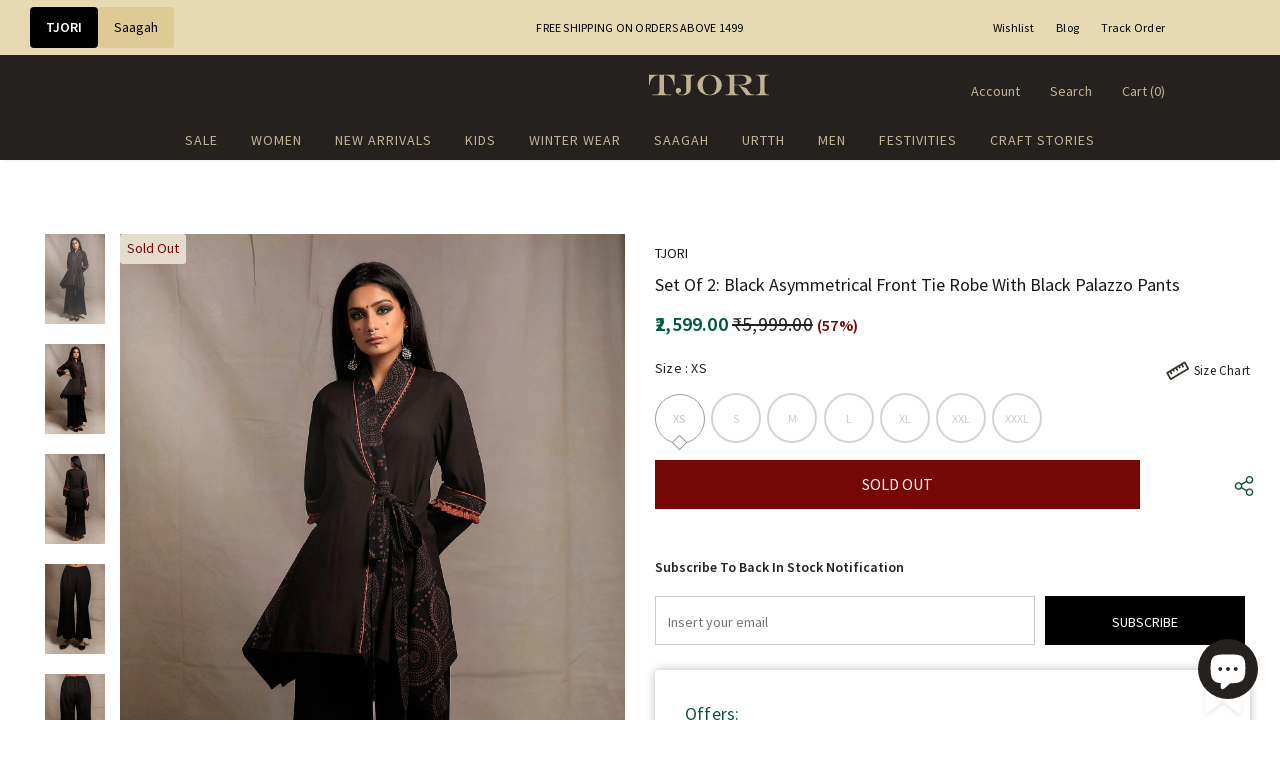

--- FILE ---
content_type: text/html; charset=utf-8
request_url: https://www.tjori.com/products/set-of-2-black-asymmetrical-front-tie-robe-with-black-palazzo-pants
body_size: 144406
content:
  <!doctype html>
<!--[if lt IE 7]><html class="no-js lt-ie9 lt-ie8 lt-ie7" lang="en"> <![endif]-->
<!--[if IE 7]><html class="no-js lt-ie9 lt-ie8" lang="en"> <![endif]-->
<!--[if IE 8]><html class="no-js lt-ie9" lang="en"> <![endif]-->
<!--[if IE 9 ]><html class="ie9 no-js"> <![endif]-->
<!--[if (gt IE 9)|!(IE)]><!--> <html class="no-js"> <!--<![endif]-->
<head>


  
	<!-- CLEVERTAP INTEGRATION VARIABLES -->
	<script type="text/javascript">	var __wzrk_account_id = "489-984-W76Z";
	var __wzrk_region = "";
	var __wzrk_version = 2;
	var __wzrk_web_push_enabled = true;
	var __wzrk_webhook_enabled = "true";
	var __wzrk_variables = "shop_url,shop_domain,shop_email,shop_money_format,product_json,product_title,product_price,cart_json,cart_item_count,cart_total_price";
	var __wzrk_shop_url = "https://www.tjori.com";
	var __wzrk_shop_domain = "www.tjori.com";
	var __wzrk_shop_email = "alerts@tjori.com";
	var __wzrk_shop_money_format = "<span class=money>₹{{amount}}</span>";
	var __wzrk_shop_name ="TJORI";
	var __wzrk_charged_currency = "INR";
	var __wzrk_customer_name = "";
	var __wzrk_customer_identity = "";
	var __wzrk_customer_email = "";
	var __wzrk_customer_phone = "";
	
	var __wzrk_product_json = {"id":7798371844318,"title":"Set of 2: Black Asymmetrical Front Tie Robe with Black palazzo Pants","handle":"set-of-2-black-asymmetrical-front-tie-robe-with-black-palazzo-pants","description":"\u003cp\u003eThis angrakha robe top is an ideal wear for a bright summer day! It has a flare and fits perfectly at the waist. The dress features robe tie, has full sleeves and is designed with belt for convenience and style statement. Crafted in premium cotton fabric which will keep you breezy and comfort throughout. It comes with beautiful cotton kali palazzo, these pair of flared palazzo pants are sure to steal the subject of conversation. Crafted in cotton, it is sure to become a perfect addition to your wardrobe\u003cbr\u003e\n\n\u003cstrong\u003eDimension In Inches:\u003c\/strong\u003e Length- 30, Sleeves- 19 Inches\u003cbr\u003e\n\n\u003cstrong\u003eDimension In Centimetres:\u003c\/strong\u003e Length- 76.2 cm Sleeves- 48.2 cm\u003c\/p\u003e","published_at":"2022-09-15T08:18:26+05:30","created_at":"2022-09-15T08:18:26+05:30","vendor":"TJORI","type":"Suit \u0026 Sets","tags":["AAA","Apparel","Apparel: New Arrivals","CLOTHS-GST2025","Colour_Black","Craft_Banjara Embroidery","Craft_Lambani","EOSS - Upto 90% Off","Gender_Women","Ghoomar","Gifts For Sisters","Material_Cotton Slub","Material_Flex","Mid Season Loot","Model Is Wearing_Size: S","Model's Height_5 Feet 8 Inches","New Arrivals @ 30% Off","New Arrivals | Apparel","Non-clearance products","Occasion_Daily","Occasion_Festive","OFFER2025","Sale (Discounts)","SALE2023","SIZE-M","Suit \u0026 Sets","Suits \u0026 Sets","Upto 40% Off","WAREHOUSE2025","Women Festive Looks","Women | All Products","Women | New Arrivals"],"price":259900,"price_min":259900,"price_max":259900,"available":false,"price_varies":false,"compare_at_price":599900,"compare_at_price_min":599900,"compare_at_price_max":599900,"compare_at_price_varies":false,"variants":[{"id":43401311289566,"title":"XS","option1":"XS","option2":null,"option3":null,"sku":"TJ-MK-256-73-XS","requires_shipping":true,"taxable":true,"featured_image":null,"available":false,"name":"Set of 2: Black Asymmetrical Front Tie Robe with Black palazzo Pants - XS","public_title":"XS","options":["XS"],"price":259900,"weight":0,"compare_at_price":599900,"inventory_management":"shopify","barcode":"796376314499","requires_selling_plan":false,"selling_plan_allocations":[]},{"id":43401311322334,"title":"S","option1":"S","option2":null,"option3":null,"sku":"TJ-MK-256-73-S","requires_shipping":true,"taxable":true,"featured_image":null,"available":false,"name":"Set of 2: Black Asymmetrical Front Tie Robe with Black palazzo Pants - S","public_title":"S","options":["S"],"price":259900,"weight":0,"compare_at_price":599900,"inventory_management":"shopify","barcode":"796376312938","requires_selling_plan":false,"selling_plan_allocations":[]},{"id":43401311355102,"title":"M","option1":"M","option2":null,"option3":null,"sku":"TJ-MK-256-73-M","requires_shipping":true,"taxable":true,"featured_image":null,"available":false,"name":"Set of 2: Black Asymmetrical Front Tie Robe with Black palazzo Pants - M","public_title":"M","options":["M"],"price":259900,"weight":0,"compare_at_price":599900,"inventory_management":"shopify","barcode":"796376246639","requires_selling_plan":false,"selling_plan_allocations":[]},{"id":43401311387870,"title":"L","option1":"L","option2":null,"option3":null,"sku":"TJ-MK-256-73-L","requires_shipping":true,"taxable":true,"featured_image":null,"available":false,"name":"Set of 2: Black Asymmetrical Front Tie Robe with Black palazzo Pants - L","public_title":"L","options":["L"],"price":259900,"weight":0,"compare_at_price":599900,"inventory_management":"shopify","barcode":"796376248817","requires_selling_plan":false,"selling_plan_allocations":[]},{"id":43401311420638,"title":"XL","option1":"XL","option2":null,"option3":null,"sku":"TJ-MK-256-73-XL","requires_shipping":true,"taxable":true,"featured_image":null,"available":false,"name":"Set of 2: Black Asymmetrical Front Tie Robe with Black palazzo Pants - XL","public_title":"XL","options":["XL"],"price":259900,"weight":0,"compare_at_price":599900,"inventory_management":"shopify","barcode":"796376312600","requires_selling_plan":false,"selling_plan_allocations":[]},{"id":43401311453406,"title":"XXL","option1":"XXL","option2":null,"option3":null,"sku":"TJ-MK-256-73-XXL","requires_shipping":true,"taxable":true,"featured_image":null,"available":false,"name":"Set of 2: Black Asymmetrical Front Tie Robe with Black palazzo Pants - XXL","public_title":"XXL","options":["XXL"],"price":259900,"weight":0,"compare_at_price":599900,"inventory_management":"shopify","barcode":"796376277589","requires_selling_plan":false,"selling_plan_allocations":[]},{"id":43401311486174,"title":"XXXL","option1":"XXXL","option2":null,"option3":null,"sku":"TJ-MK-256-73-XXXL","requires_shipping":true,"taxable":true,"featured_image":null,"available":false,"name":"Set of 2: Black Asymmetrical Front Tie Robe with Black palazzo Pants - XXXL","public_title":"XXXL","options":["XXXL"],"price":259900,"weight":0,"compare_at_price":599900,"inventory_management":"shopify","barcode":"796376430489","requires_selling_plan":false,"selling_plan_allocations":[]}],"images":["\/\/www.tjori.com\/cdn\/shop\/products\/TJ-MK-256-73_1.jpg?v=1756310003","\/\/www.tjori.com\/cdn\/shop\/products\/TJ-MK-256-73_2.jpg?v=1756310003","\/\/www.tjori.com\/cdn\/shop\/products\/TJ-MK-256-73_3.jpg?v=1756310003","\/\/www.tjori.com\/cdn\/shop\/products\/TJ-MK-256-73_4.jpg?v=1756310003","\/\/www.tjori.com\/cdn\/shop\/products\/TJ-MK-256-73_5.jpg?v=1756310003","\/\/www.tjori.com\/cdn\/shop\/products\/TJ-MK-256-73_6.jpg?v=1756310003","\/\/www.tjori.com\/cdn\/shop\/products\/TJ-MK-256-73_7.jpg?v=1756310003"],"featured_image":"\/\/www.tjori.com\/cdn\/shop\/products\/TJ-MK-256-73_1.jpg?v=1756310003","options":["Size"],"media":[{"alt":null,"id":30633737355486,"position":1,"preview_image":{"aspect_ratio":0.678,"height":2360,"width":1600,"src":"\/\/www.tjori.com\/cdn\/shop\/products\/TJ-MK-256-73_1.jpg?v=1756310003"},"aspect_ratio":0.678,"height":2360,"media_type":"image","src":"\/\/www.tjori.com\/cdn\/shop\/products\/TJ-MK-256-73_1.jpg?v=1756310003","width":1600},{"alt":null,"id":30633737388254,"position":2,"preview_image":{"aspect_ratio":0.678,"height":2360,"width":1600,"src":"\/\/www.tjori.com\/cdn\/shop\/products\/TJ-MK-256-73_2.jpg?v=1756310003"},"aspect_ratio":0.678,"height":2360,"media_type":"image","src":"\/\/www.tjori.com\/cdn\/shop\/products\/TJ-MK-256-73_2.jpg?v=1756310003","width":1600},{"alt":null,"id":30633737453790,"position":3,"preview_image":{"aspect_ratio":0.678,"height":2360,"width":1600,"src":"\/\/www.tjori.com\/cdn\/shop\/products\/TJ-MK-256-73_3.jpg?v=1756310003"},"aspect_ratio":0.678,"height":2360,"media_type":"image","src":"\/\/www.tjori.com\/cdn\/shop\/products\/TJ-MK-256-73_3.jpg?v=1756310003","width":1600},{"alt":null,"id":30633737486558,"position":4,"preview_image":{"aspect_ratio":0.678,"height":2360,"width":1600,"src":"\/\/www.tjori.com\/cdn\/shop\/products\/TJ-MK-256-73_4.jpg?v=1756310003"},"aspect_ratio":0.678,"height":2360,"media_type":"image","src":"\/\/www.tjori.com\/cdn\/shop\/products\/TJ-MK-256-73_4.jpg?v=1756310003","width":1600},{"alt":null,"id":30633737421022,"position":5,"preview_image":{"aspect_ratio":0.678,"height":2360,"width":1600,"src":"\/\/www.tjori.com\/cdn\/shop\/products\/TJ-MK-256-73_5.jpg?v=1756310003"},"aspect_ratio":0.678,"height":2360,"media_type":"image","src":"\/\/www.tjori.com\/cdn\/shop\/products\/TJ-MK-256-73_5.jpg?v=1756310003","width":1600},{"alt":null,"id":30633737519326,"position":6,"preview_image":{"aspect_ratio":0.678,"height":2360,"width":1600,"src":"\/\/www.tjori.com\/cdn\/shop\/products\/TJ-MK-256-73_6.jpg?v=1756310003"},"aspect_ratio":0.678,"height":2360,"media_type":"image","src":"\/\/www.tjori.com\/cdn\/shop\/products\/TJ-MK-256-73_6.jpg?v=1756310003","width":1600},{"alt":null,"id":30633737552094,"position":7,"preview_image":{"aspect_ratio":0.678,"height":2360,"width":1600,"src":"\/\/www.tjori.com\/cdn\/shop\/products\/TJ-MK-256-73_7.jpg?v=1756310003"},"aspect_ratio":0.678,"height":2360,"media_type":"image","src":"\/\/www.tjori.com\/cdn\/shop\/products\/TJ-MK-256-73_7.jpg?v=1756310003","width":1600}],"requires_selling_plan":false,"selling_plan_groups":[],"content":"\u003cp\u003eThis angrakha robe top is an ideal wear for a bright summer day! It has a flare and fits perfectly at the waist. The dress features robe tie, has full sleeves and is designed with belt for convenience and style statement. Crafted in premium cotton fabric which will keep you breezy and comfort throughout. It comes with beautiful cotton kali palazzo, these pair of flared palazzo pants are sure to steal the subject of conversation. Crafted in cotton, it is sure to become a perfect addition to your wardrobe\u003cbr\u003e\n\n\u003cstrong\u003eDimension In Inches:\u003c\/strong\u003e Length- 30, Sleeves- 19 Inches\u003cbr\u003e\n\n\u003cstrong\u003eDimension In Centimetres:\u003c\/strong\u003e Length- 76.2 cm Sleeves- 48.2 cm\u003c\/p\u003e"};
	var __wzrk_product_title = "Set of 2: Black Asymmetrical Front Tie Robe with Black palazzo Pants";
	var __wzrk_product_price = "<span class=money>₹2,599.00</span>"
	var __wzrk_product_category_name = "";
	var __wzrk_currency = "INR";
	var __wzrk_quantity ="";
	var __wzrk_seller_name = "TJORI"
	
	
	
window.clevertapApp = {
        config: {
          	currency: 'INR',
            meta : {
                title : 'Set of 2: Black Asymmetrical Front Tie Robe with Black palazzo Pants',
                template : 'product',
                url : 'https://www.tjori.com/products/set-of-2-black-asymmetrical-front-tie-robe-with-black-palazzo-pants',
                type : 'product',
            },
            routes: {
                customer: {
                    account: '/account',
                    login: '/account/login',
                    logout: '/account/logout',
                    register: '/account/register'
                },
                cart: {
                    list: '/cart',
                    add: '/cart/add',
                    clear: '/cart/clear',
                    update: '/cart/change',
                    change: '/cart/change',
                }    
            }
        }
    };

    
        clevertapApp.product = {
            variants : {},
            url : '/products/set-of-2-black-asymmetrical-front-tie-robe-with-black-palazzo-pants',
            title : 'Set of 2: Black Asymmetrical Front Tie Robe with Black palazzo Pants',
          	handle : 'set-of-2-black-asymmetrical-front-tie-robe-with-black-palazzo-pants',
          	id : parseInt('7798371844318'),
          	available : 'false',
            image : 'products/TJ-MK-256-73_1.jpg',
          	price : parseFloat((parseInt('259900') / 100).toFixed(2))
        };
        
            clevertapApp.product.variants[parseInt('43401311289566')] = {
				title: 'XS',
				id : parseInt('43401311289566'),
                available : 'false',
                image : '',
				price : parseFloat((parseInt('259900') / 100).toFixed(2)),
            };
        
            clevertapApp.product.variants[parseInt('43401311322334')] = {
				title: 'S',
				id : parseInt('43401311322334'),
                available : 'false',
                image : '',
				price : parseFloat((parseInt('259900') / 100).toFixed(2)),
            };
        
            clevertapApp.product.variants[parseInt('43401311355102')] = {
				title: 'M',
				id : parseInt('43401311355102'),
                available : 'false',
                image : '',
				price : parseFloat((parseInt('259900') / 100).toFixed(2)),
            };
        
            clevertapApp.product.variants[parseInt('43401311387870')] = {
				title: 'L',
				id : parseInt('43401311387870'),
                available : 'false',
                image : '',
				price : parseFloat((parseInt('259900') / 100).toFixed(2)),
            };
        
            clevertapApp.product.variants[parseInt('43401311420638')] = {
				title: 'XL',
				id : parseInt('43401311420638'),
                available : 'false',
                image : '',
				price : parseFloat((parseInt('259900') / 100).toFixed(2)),
            };
        
            clevertapApp.product.variants[parseInt('43401311453406')] = {
				title: 'XXL',
				id : parseInt('43401311453406'),
                available : 'false',
                image : '',
				price : parseFloat((parseInt('259900') / 100).toFixed(2)),
            };
        
            clevertapApp.product.variants[parseInt('43401311486174')] = {
				title: 'XXXL',
				id : parseInt('43401311486174'),
                available : 'false',
                image : '',
				price : parseFloat((parseInt('259900') / 100).toFixed(2)),
            };
        
    

    clevertapApp.frame = {
        hide: function(){
            window.document.body.style.overflow = 'unset';
            window.document.getElementById('clevertap-frame').style.display = 'none';
        }
    };
if (localStorage) {
	localStorage.setItem("WZRK_SHOP_INFO", "{ \"acct_id\" : \"489-984-W76Z\" , \"region\" : \"\" , \"webPushEnabled\" : true , \"webhookEnabled\" : true}");
}</script><style>
  #clevertap-frame{
  	position: fixed;
    top: 0;
    left:0;
    width: 100%;
    height: 100%;
    z-index: 9999;
    min-width: 100vw;
  }
</style>
	<!-- CLEVERTAP INTEGRATION VARIABLES -->
	

  <!-- Basic page needs ================================================== -->
  <meta charset="utf-8">
  <meta http-equiv="X-UA-Compatible" content="IE=edge,chrome=1">
  <meta name="theme-color" content="#25211e">
	<meta name="google-site-verification" content="yBkNWOaJOxKo19c0qs0E_86AUDPmt5LAStHvSbOz9EQ" />
  <!-- Title and description ================================================== -->
   
  <title>
    Set of 2: Black Asymmetrical Front Tie Robe with Black palazzo Pants
    
    

     &ndash; 
    TJORI
    
  </title>
  

  
  <meta name="description" content="This angrakha robe top is an ideal wear for a bright summer day! It has a flare and fits perfectly at the waist. The dress features robe tie, has full sleeves and is designed with belt for convenience and style statement. Crafted in premium cotton fabric which will keep you breezy and comfort throughout. It comes with ">
  

  <!-- Product meta ================================================== -->
  


  <meta property="og:type" content="product">
  <meta property="og:title" content="Set of 2: Black Asymmetrical Front Tie Robe with Black palazzo Pants">
  
  <meta property="og:image" content="http://www.tjori.com/cdn/shop/products/TJ-MK-256-73_1_grande.jpg?v=1756310003">
  <meta property="og:image:secure_url" content="https://www.tjori.com/cdn/shop/products/TJ-MK-256-73_1_grande.jpg?v=1756310003">
  
  <meta property="og:image" content="http://www.tjori.com/cdn/shop/products/TJ-MK-256-73_2_grande.jpg?v=1756310003">
  <meta property="og:image:secure_url" content="https://www.tjori.com/cdn/shop/products/TJ-MK-256-73_2_grande.jpg?v=1756310003">
  
  <meta property="og:image" content="http://www.tjori.com/cdn/shop/products/TJ-MK-256-73_3_grande.jpg?v=1756310003">
  <meta property="og:image:secure_url" content="https://www.tjori.com/cdn/shop/products/TJ-MK-256-73_3_grande.jpg?v=1756310003">
  
  <meta property="og:price:amount" content="2,599.00">
  <meta property="og:price:currency" content="INR">


  <meta property="og:description" content="This angrakha robe top is an ideal wear for a bright summer day! It has a flare and fits perfectly at the waist. The dress features robe tie, has full sleeves and is designed with belt for convenience and style statement. Crafted in premium cotton fabric which will keep you breezy and comfort throughout. It comes with ">


  <meta property="og:url" content="https://www.tjori.com/products/set-of-2-black-asymmetrical-front-tie-robe-with-black-palazzo-pants">
  <meta property="og:site_name" content="TJORI">
  <!-- /snippets/twitter-card.liquid -->





  <meta name="twitter:card" content="product">
  <meta name="twitter:title" content="Set of 2: Black Asymmetrical Front Tie Robe with Black palazzo Pants">
  <meta name="twitter:description" content="This angrakha robe top is an ideal wear for a bright summer day! It has a flare and fits perfectly at the waist. The dress features robe tie, has full sleeves and is designed with belt for convenience and style statement. Crafted in premium cotton fabric which will keep you breezy and comfort throughout. It comes with beautiful cotton kali palazzo, these pair of flared palazzo pants are sure to steal the subject of conversation. Crafted in cotton, it is sure to become a perfect addition to your wardrobe

Dimension In Inches: Length- 30, Sleeves- 19 Inches

Dimension In Centimetres: Length- 76.2 cm Sleeves- 48.2 cm">
  <meta name="twitter:image" content="https://www.tjori.com/cdn/shop/products/TJ-MK-256-73_1_medium.jpg?v=1756310003">
  <meta name="twitter:image:width" content="240">
  <meta name="twitter:image:height" content="240">
  <meta name="twitter:label1" content="Price">
  <meta name="twitter:data1" content="₹2,599.00">
  
  <meta name="twitter:label2" content="Brand">
  <meta name="twitter:data2" content="TJORI">
  



  <!-- Helpers ================================================== -->
  <link rel="canonical" href="https://www.tjori.com/products/set-of-2-black-asymmetrical-front-tie-robe-with-black-palazzo-pants">
  <link canonical-shop-url="https://www.tjori.com/">
  <meta name="viewport" content="width=device-width,initial-scale=1">
  <link rel="preload" href="//www.tjori.com/cdn/shop/t/17/assets/vendor.min.css?v=83509850794765934741767087321" as="style">
  <link rel="preload" href="//www.tjori.com/cdn/shop/t/17/assets/theme-styles.css?v=114917398175180930721767087321" as="style">
  <link rel="preload" href="//www.tjori.com/cdn/shop/t/17/assets/theme-styles-responsive.css?v=69749661193271214531767087321" as="style">
  <link rel="preload" href="//www.tjori.com/cdn/shop/t/17/assets/theme-settings.css?v=116052870404708295981767087321" as="style">
  <link rel="preload" href="//www.tjori.com/cdn/shop/t/17/assets/header-05.css?v=180687859257110468381767087321" as="style">
  <link rel="preload" href="//www.tjori.com/cdn/shop/t/17/assets/header-06.css?v=126606608905150543181767087321" as="style">
  <link rel="preload" href="//www.tjori.com/cdn/shop/t/17/assets/header-07.css?v=22135511179395492241767087321" as="style">
  <link rel="preload" href="//www.tjori.com/cdn/shop/t/17/assets/header-08.css?v=110770940473052809951767087321" as="style">
  <link rel="preload" href="//www.tjori.com/cdn/shop/t/17/assets/footer-06.css?v=132629616272968652451767087321" as="style">
  <link rel="preload" href="//www.tjori.com/cdn/shop/t/17/assets/footer-07.css?v=19457261069086938391767087321" as="style">
  <link rel="preload" href="//www.tjori.com/cdn/shop/t/17/assets/footer-08.css?v=137214117757168634621767087321" as="style">
  <link rel="preload" href="//www.tjori.com/cdn/shop/t/17/assets/footer-09.css?v=31723816694365087181767087321" as="style">
  <link rel="preload" href="//www.tjori.com/cdn/shop/t/17/assets/product-skin.css?v=115397855627544410111767087321" as="style">
  <link rel="preload" href="//www.tjori.com/cdn/shop/t/17/assets/layout_style_1170.css?v=36289301437204079171767087321" as="style">
  <link rel="preload" href="//www.tjori.com/cdn/shop/t/17/assets/layout_style_fullwidth.css?v=106106605863320901711767087321" as="style">
  <link rel="preload" href="//www.tjori.com/cdn/shop/t/17/assets/layout_style_flower.css?v=105492257086727072181767087321" as="style">
  <link rel="preload" href="//www.tjori.com/cdn/shop/t/17/assets/layout_style_suppermarket.css?v=72297862836229516661767087321" as="style">
  <link rel="preload" href="//www.tjori.com/cdn/shop/t/17/assets/layout_style_surfup.css?v=3949761446635826391767087321" as="style">
  <link rel="preload" href="//www.tjori.com/cdn/shop/t/17/assets/product-supermarket.css?v=171093545267327271411767087321" as="style">
  <link rel="preload" href="//www.tjori.com/cdn/shop/t/17/assets/jquery.min.js?v=56888366816115934351767087321" as="script">

  <!-- Favicon -->
  
  <link rel="shortcut icon" href="//www.tjori.com/cdn/shop/files/favicon-32x32_32x32.png?v=1669984960" type="image/png">
  
  
  <!-- Styles -->
  <style>
    
@import url('https://fonts.googleapis.com/css?family=Source+Sans+Pro:300,300i,400,400i,500,500i,600,600i,700,700i,800,800i&display=swap');
			    

          
@import url('https://fonts.googleapis.com/css?family=Arapey:300,300i,400,400i,500,500i,600,600i,700,700i,800,800i&display=swap');
			        
          
    
    :root {
      --font_size: 14px;
      --font_size_minus1: 13px;
      --font_size_minus2: 12px;
      --font_size_minus3: 11px;
      --font_size_minus4: 10px;
      --font_size_plus1: 15px;
      --font_size_plus2: 16px;
      --font_size_plus3: 17px;
      --font_size_plus4: 18px;
      --font_size_plus5: 19px;
      --font_size_plus6: 20px;
      --font_size_plus7: 21px;
      --font_size_plus8: 22px;
      --font_size_plus9: 23px;
      --font_size_plus10: 24px;
      --font_size_plus11: 25px;
      --font_size_plus12: 26px;
      --font_size_plus13: 27px;
      --font_size_plus14: 28px;
      --font_size_plus15: 29px;
      --font_size_plus16: 30px;
      --font_size_plus18: 32px;
      --font_size_plus21: 35px;
      --font_size_plus22: 36px;
      --font_size_plus23: 37px;
      --font_size_plus24: 38px;
      --font_size_plus29: 43px;
      --font_size_plus33: 47px;
      --font_size_plus34: 48px;

	  --fonts_name: Source Sans Pro;
	  --fonts_name_2: Arapey;

      /* Color */
      --body_bg: #ffffff;
      --body_color: #21201d;
      --link_color: #21201d;
      --link_color_hover: #21201d;
      --link_color_underline: rgba(33, 32, 29, 0.3);

      /* Breadcrumb */
      --breadcrumb_color : #8f8f8f;
      --breadcrumb_text_transform : capitalize;

      /* Header and Title */
      --page_title_font_size: 36px;
      --page_title_font_size_minus4: 32px;
      --page_title_font_size_minus6: 30px;
      --page_title_font_size_plus5: 41px;
      --page_title_color: #25211e;
      --page_title_text_align : center;
      --page_title_color_underline: rgba(37, 33, 30, 0.3);

      /* Product  */
      --product_name_font_size: 13px;
      --product_name_line_height: 12px;
      --product_text_transform: capitalize;
      --product_name_font_weight: 400;
      --product_name_text_align: left;
      --product_vendor_text_transform: capitalize;
      --product_vendor_font_weight: 500;
      --product_vendor_font_size: 12px;

      --color_title_pr: #181818;
      --color_title_pr_hover: #181818;
      --color_title_pr_hover_underline: rgba(24, 24, 24, 0.3);
      --color_vendor : #232323;
      --sale_text : #fff;
      --bg_sale : #770806;
      --custom_label_text : #fff;
      --custom_label_bg : #323232;
      --bundle_label_text : #fff;
      --bundle_label_bg : #232323;
      --new_label_text : #323232;
      --new_label_bg : #fff;
      --new_label_border : #f6f6f6;
      --sold_out_text : #770806;
      --bg_sold_out : #e4dccc;
      --color_price: #00593b;
      --color_price_sale: #00593b;
      --color_compare_price: #21201d;
      --color_compare_product: #fff;
      
        --color_quick_view: #ffffff;
        --bg_quick_view: #000000;
      
      --border_quick_view: transparent;
      --color_wishlist: #bf4747;
      --bg_wishlist: #ffffff;
      --border_wishlist: transparent;
      --bg_wishlist_active: #bf4747;

      /* Button 1 */
      --background_1: #0d5435;
      --color_1 : #ffffff;
      --border_1 : #0d5435;

      /* Button 2 */
      --background_2: #0d5435;
      --color_2 : #ffffff;
      --border_2 : #0d5435;

      /* Button 3 */
      --background_3: #0d5435;
      --color_3 : #ffffff;
      --border_3 : #0d5435;

      /* Button Add To Cart */
      --color_add_to_cart : #fff;
      --border_add_to_cart : #000;
      --background_add_to_cart : #000;

      --color_add_to_cart_hover : #000;
      --border_add_to_cart_hover : #000;
      --background_add_to_cart_hover : #fff;


      /* Button */
      
        --button_font_family: Arapey;
      
      --button_font_size: px;
      --button_font_weight: ;
      --button_border_radius: px;
      --button_border_width: px;
      --button_border_style: ;
      --button_text_align: ;
      --button_text_transform: ;
      --button_letter_spacing: ;
      --button_padding_top: px;
      --button_padding_bottom: px;
      --button_padding_left: px;
      --button_padding_right: px;

      

      /* Border Color */
      --border_widget_title : #e0e0e0;
      --border_color_1 : #ebebeb;
      --border_color_2: #e7e7e7;
      --border_page_title: #eaeaea;
      --border_input: #cbcbcb;
      --border_checkbox: #d0d0d0;
      --border_dropdown: #dadada;
      --border_bt_sidebar : #ddd;
      --color_icon_drop: #6b6b6b;

      
          --color_ipt: #3c3c3c;
        

      
      --color_slick_arrow: #000000;
      --color_border_slick_arrow: #505050;
      --color_bg_slick_arrow: #ffffff;
      

      /*color Mobile*/

      --color_menu_mb: #c0b394;
      --color_menu_level3: #2b2b2b;

      /* Mixin ================= */
      
          --padding_btn: 14px 15px 12px !important;
          --padding_btn_bundle: 14px 15px 12px;
          --padding_btn_qv_add_to_cart: 14px 15px 12px;
          --font_size_btn: var(--font_size);
          --letter_spacing_btn: 0;
      

      
      
          --color-price-box: var(--color_compare_price);
      

      --color_review: #232323;
      --color_review_empty: #232323;

      --border-product-image: #e6e6e6;

      
      --border-radius-17: 17px;
      --border-radius-50: 50%;
      

      --ask_an_expert_positon: 20vh;
      --ask_an_expert_positon_tb: 14vh;
    }
</style>
  <link href="//www.tjori.com/cdn/shop/t/17/assets/vendor.min.css?v=83509850794765934741767087321" rel="stylesheet" type="text/css" media="all" />
<link href="//www.tjori.com/cdn/shop/t/17/assets/theme-styles.css?v=114917398175180930721767087321" rel="stylesheet" type="text/css" media="all" />
<link href="//www.tjori.com/cdn/shop/t/17/assets/theme-styles-responsive.css?v=69749661193271214531767087321" rel="stylesheet" type="text/css" media="all" />
<link href="//www.tjori.com/cdn/shop/t/17/assets/theme-settings.css?v=116052870404708295981767087321" rel="stylesheet" type="text/css" media="all" />









	<link href="//www.tjori.com/cdn/shop/t/17/assets/header-07.css?v=22135511179395492241767087321" rel="stylesheet" type="text/css" media="all" />



























	<link href="//www.tjori.com/cdn/shop/t/17/assets/layout_style_surfup.css?v=3949761446635826391767087321" rel="stylesheet" type="text/css" media="all" />


  <link href="//www.tjori.com/cdn/shop/t/17/assets/custom-rais.css?v=86090960488555348751767087321" rel="stylesheet" type="text/css" media="all" />
  <link href="//www.tjori.com/cdn/shop/t/17/assets/saagah_custom.css?v=67292578916536549841767087321" rel="stylesheet" type="text/css" media="all" />
  <link href="//www.tjori.com/cdn/shop/t/17/assets/tjori_custom.css?v=47110364696428279551767260934" rel="stylesheet" type="text/css" media="all" />
  
   <!-- Scripts -->
  <script src="//www.tjori.com/cdn/shop/t/17/assets/jquery.min.js?v=56888366816115934351767087321" type="text/javascript"></script>
<script src="//www.tjori.com/cdn/shop/t/17/assets/jquery-cookie.min.js?v=72365755745404048181767087321" type="text/javascript"></script>
<script src="//www.tjori.com/cdn/shop/t/17/assets/lazysizes.min.js?v=84414966064882348651767087321" type="text/javascript"></script>

<script>
  	window.lazySizesConfig = window.lazySizesConfig || {};
    lazySizesConfig.loadMode = 1;
    window.lazySizesConfig.init = false;
    lazySizes.init();
  
    window.ajax_cart = "normal";
    window.money_format = "<span class=money>₹{{amount}}</span>";//"<span class=money>₹{{amount}}</span>";
    window.shop_currency = "INR";
    window.show_multiple_currencies = true;
    window.use_color_swatch = true;
    window.product_variant_name = true;
        window.color_swatch_style = "variant_grouped";
    window.enable_sidebar_multiple_choice = true;
    window.file_url = "//www.tjori.com/cdn/shop/files/?v=43221";
    window.asset_url = "";
    window.router = "";
    window.swatch_recently = "color";
    window.label_sale = "label_sale";
    window.layout_style = "layout_style_surfup";
    window.layout_home = "";
    window.product_style = "default";
    window.category_style = "sidewithfilter";
    window.layout_body = "default";
        
    window.inventory_text = {
        in_stock: "In stock",
        many_in_stock: "Many in stock",
        out_of_stock: "Out of stock",
        add_to_cart: "Add to Cart",
        add_all_to_cart: "Add all to Cart",
        sold_out: "Sold Out",
        select_options : "Select options",
        unavailable: "Sold Out",
        view_all_collection: "View All",
        no_more_product: "No more product",
        show_options: "Show Variants",
        hide_options: "Hide Variants",
        adding : "Adding",
        thank_you : "Thank You",
        add_more : "Add More",
        cart_feedback : "Added",
        add_wishlist : "Add to Wish List",
        remove_wishlist : "Remove Wish List",
        add_wishlist_1 : "Add to wishlist",
        remove_wishlist_1 : "Remove wishlist",
        previous: "Prev",
        next: "Next",
      	pre_order : "Pre Book",
        hotStock: "Hurry up! only [inventory] left",
        view_more: "View All",
        view_less : "View Less",
        show_more: "Show More",
        show_less : "Show Less",
        days : "Days",
        hours : "Hours",
        mins : "Mins",
        secs : "Secs",

        customlabel: "Custom label",
        newlabel: "New Arrival",
        salelabel: "Sale",
        soldoutlabel: "Sold Out",
        bundlelabel: "Bundle",

        message_compare : "You must select at least two products to compare!",
        message_iscart : "is added to your shopping cart.",

        add_compare : "Add to compare",
        remove_compare : "Remove compare",
        remove: "Remove",
        warning_quantity: "Maximum quantity",
    };
    window.multi_lang = false;
    window.collection_pagination_type = "scroll";

    window.newsletter_popup = false;
    window.hidden_newsletter = false;
    window.option_ptoduct1 = "size";
    window.option_ptoduct2 = "color";
    window.option_ptoduct3 = "option 3"

    /* Free Shipping Message */
    window.free_shipping_color1 = "#F44336";  
    window.free_shipping_color2 = "#FF9800";
    window.free_shipping_color3 = "#0d5435";
    window.free_shipping_price = 1499;
    window.free_shipping_text = {
        free_shipping_message_1: "You qualify for free shipping!",
        free_shipping_message_2:"Spend",
        free_shipping_message_3: "more and get",
        free_shipping_message_4: "free shipping!",
        free_shipping_1: "Free",
        free_shipping_2: "TBD",
    }

</script>

  
<script>
  // This allows to expose several variables to the global scope, to be used in scripts
      window.theme = {
        showPageTransition: false
      };


      (function () {
        window.onpageshow = function() {
          if (window.theme.showPageTransition) {
            var pageTransition = document.querySelector('.PageTransition');

            if (pageTransition) {
              pageTransition.style.visibility = 'visible';
              pageTransition.style.opacity = '0';
            }
          }
        };
      })();
    
    
</script>
  
  <!-- Header hook for plugins ================================ -->
  <script>window.performance && window.performance.mark && window.performance.mark('shopify.content_for_header.start');</script><meta name="google-site-verification" content="sm9aRFxvaa9bTv0lhKXHysmKrqpBLqQRNXfRFK9oC-I">
<meta id="shopify-digital-wallet" name="shopify-digital-wallet" content="/61320397022/digital_wallets/dialog">
<link rel="alternate" type="application/json+oembed" href="https://www.tjori.com/products/set-of-2-black-asymmetrical-front-tie-robe-with-black-palazzo-pants.oembed">
<script async="async" src="/checkouts/internal/preloads.js?locale=en-IN"></script>
<script id="shopify-features" type="application/json">{"accessToken":"3a3007e2c88d1b93939e79d43c6968ec","betas":["rich-media-storefront-analytics"],"domain":"www.tjori.com","predictiveSearch":true,"shopId":61320397022,"locale":"en"}</script>
<script>var Shopify = Shopify || {};
Shopify.shop = "tjoritreasures.myshopify.com";
Shopify.locale = "en";
Shopify.currency = {"active":"INR","rate":"1.0"};
Shopify.country = "IN";
Shopify.theme = {"name":"Copy of Tjori-Homepage fix-30dec","id":153542000862,"schema_name":"Tjori","schema_version":"1.0.5","theme_store_id":null,"role":"main"};
Shopify.theme.handle = "null";
Shopify.theme.style = {"id":null,"handle":null};
Shopify.cdnHost = "www.tjori.com/cdn";
Shopify.routes = Shopify.routes || {};
Shopify.routes.root = "/";</script>
<script type="module">!function(o){(o.Shopify=o.Shopify||{}).modules=!0}(window);</script>
<script>!function(o){function n(){var o=[];function n(){o.push(Array.prototype.slice.apply(arguments))}return n.q=o,n}var t=o.Shopify=o.Shopify||{};t.loadFeatures=n(),t.autoloadFeatures=n()}(window);</script>
<script id="shop-js-analytics" type="application/json">{"pageType":"product"}</script>
<script defer="defer" async type="module" src="//www.tjori.com/cdn/shopifycloud/shop-js/modules/v2/client.init-shop-cart-sync_BN7fPSNr.en.esm.js"></script>
<script defer="defer" async type="module" src="//www.tjori.com/cdn/shopifycloud/shop-js/modules/v2/chunk.common_Cbph3Kss.esm.js"></script>
<script defer="defer" async type="module" src="//www.tjori.com/cdn/shopifycloud/shop-js/modules/v2/chunk.modal_DKumMAJ1.esm.js"></script>
<script type="module">
  await import("//www.tjori.com/cdn/shopifycloud/shop-js/modules/v2/client.init-shop-cart-sync_BN7fPSNr.en.esm.js");
await import("//www.tjori.com/cdn/shopifycloud/shop-js/modules/v2/chunk.common_Cbph3Kss.esm.js");
await import("//www.tjori.com/cdn/shopifycloud/shop-js/modules/v2/chunk.modal_DKumMAJ1.esm.js");

  window.Shopify.SignInWithShop?.initShopCartSync?.({"fedCMEnabled":true,"windoidEnabled":true});

</script>
<script>(function() {
  var isLoaded = false;
  function asyncLoad() {
    if (isLoaded) return;
    isLoaded = true;
    var urls = ["https:\/\/tracker.wigzopush.com\/shopify.js?orgtoken=8kLuBKOrSzOa4Rj7KaWNRw\u0026shop=tjoritreasures.myshopify.com","https:\/\/sr-cdn.shiprocket.in\/sr-promise\/static\/uc.js?channel_id=4\u0026sr_company_id=751505\u0026shop=tjoritreasures.myshopify.com","https:\/\/sr-cdn.shiprocket.in\/sr-promise\/static\/uc.js?channel_id=4\u0026sr_company_id=2936484\u0026shop=tjoritreasures.myshopify.com","https:\/\/sr-cdn.shiprocket.in\/sr-promise\/static\/shopify-app.js?preview=1\u0026uuid=d52a392a-d523-4381-aefa-82a34d97dac1\u0026shop=tjoritreasures.myshopify.com"];
    for (var i = 0; i < urls.length; i++) {
      var s = document.createElement('script');
      s.type = 'text/javascript';
      s.async = true;
      s.src = urls[i];
      var x = document.getElementsByTagName('script')[0];
      x.parentNode.insertBefore(s, x);
    }
  };
  if(window.attachEvent) {
    window.attachEvent('onload', asyncLoad);
  } else {
    window.addEventListener('load', asyncLoad, false);
  }
})();</script>
<script id="__st">var __st={"a":61320397022,"offset":19800,"reqid":"e31cda80-4d19-4e02-8cb5-edb42ba458b4-1769960120","pageurl":"www.tjori.com\/products\/set-of-2-black-asymmetrical-front-tie-robe-with-black-palazzo-pants","u":"d4a2566c601a","p":"product","rtyp":"product","rid":7798371844318};</script>
<script>window.ShopifyPaypalV4VisibilityTracking = true;</script>
<script id="captcha-bootstrap">!function(){'use strict';const t='contact',e='account',n='new_comment',o=[[t,t],['blogs',n],['comments',n],[t,'customer']],c=[[e,'customer_login'],[e,'guest_login'],[e,'recover_customer_password'],[e,'create_customer']],r=t=>t.map((([t,e])=>`form[action*='/${t}']:not([data-nocaptcha='true']) input[name='form_type'][value='${e}']`)).join(','),a=t=>()=>t?[...document.querySelectorAll(t)].map((t=>t.form)):[];function s(){const t=[...o],e=r(t);return a(e)}const i='password',u='form_key',d=['recaptcha-v3-token','g-recaptcha-response','h-captcha-response',i],f=()=>{try{return window.sessionStorage}catch{return}},m='__shopify_v',_=t=>t.elements[u];function p(t,e,n=!1){try{const o=window.sessionStorage,c=JSON.parse(o.getItem(e)),{data:r}=function(t){const{data:e,action:n}=t;return t[m]||n?{data:e,action:n}:{data:t,action:n}}(c);for(const[e,n]of Object.entries(r))t.elements[e]&&(t.elements[e].value=n);n&&o.removeItem(e)}catch(o){console.error('form repopulation failed',{error:o})}}const l='form_type',E='cptcha';function T(t){t.dataset[E]=!0}const w=window,h=w.document,L='Shopify',v='ce_forms',y='captcha';let A=!1;((t,e)=>{const n=(g='f06e6c50-85a8-45c8-87d0-21a2b65856fe',I='https://cdn.shopify.com/shopifycloud/storefront-forms-hcaptcha/ce_storefront_forms_captcha_hcaptcha.v1.5.2.iife.js',D={infoText:'Protected by hCaptcha',privacyText:'Privacy',termsText:'Terms'},(t,e,n)=>{const o=w[L][v],c=o.bindForm;if(c)return c(t,g,e,D).then(n);var r;o.q.push([[t,g,e,D],n]),r=I,A||(h.body.append(Object.assign(h.createElement('script'),{id:'captcha-provider',async:!0,src:r})),A=!0)});var g,I,D;w[L]=w[L]||{},w[L][v]=w[L][v]||{},w[L][v].q=[],w[L][y]=w[L][y]||{},w[L][y].protect=function(t,e){n(t,void 0,e),T(t)},Object.freeze(w[L][y]),function(t,e,n,w,h,L){const[v,y,A,g]=function(t,e,n){const i=e?o:[],u=t?c:[],d=[...i,...u],f=r(d),m=r(i),_=r(d.filter((([t,e])=>n.includes(e))));return[a(f),a(m),a(_),s()]}(w,h,L),I=t=>{const e=t.target;return e instanceof HTMLFormElement?e:e&&e.form},D=t=>v().includes(t);t.addEventListener('submit',(t=>{const e=I(t);if(!e)return;const n=D(e)&&!e.dataset.hcaptchaBound&&!e.dataset.recaptchaBound,o=_(e),c=g().includes(e)&&(!o||!o.value);(n||c)&&t.preventDefault(),c&&!n&&(function(t){try{if(!f())return;!function(t){const e=f();if(!e)return;const n=_(t);if(!n)return;const o=n.value;o&&e.removeItem(o)}(t);const e=Array.from(Array(32),(()=>Math.random().toString(36)[2])).join('');!function(t,e){_(t)||t.append(Object.assign(document.createElement('input'),{type:'hidden',name:u})),t.elements[u].value=e}(t,e),function(t,e){const n=f();if(!n)return;const o=[...t.querySelectorAll(`input[type='${i}']`)].map((({name:t})=>t)),c=[...d,...o],r={};for(const[a,s]of new FormData(t).entries())c.includes(a)||(r[a]=s);n.setItem(e,JSON.stringify({[m]:1,action:t.action,data:r}))}(t,e)}catch(e){console.error('failed to persist form',e)}}(e),e.submit())}));const S=(t,e)=>{t&&!t.dataset[E]&&(n(t,e.some((e=>e===t))),T(t))};for(const o of['focusin','change'])t.addEventListener(o,(t=>{const e=I(t);D(e)&&S(e,y())}));const B=e.get('form_key'),M=e.get(l),P=B&&M;t.addEventListener('DOMContentLoaded',(()=>{const t=y();if(P)for(const e of t)e.elements[l].value===M&&p(e,B);[...new Set([...A(),...v().filter((t=>'true'===t.dataset.shopifyCaptcha))])].forEach((e=>S(e,t)))}))}(h,new URLSearchParams(w.location.search),n,t,e,['guest_login'])})(!1,!0)}();</script>
<script integrity="sha256-4kQ18oKyAcykRKYeNunJcIwy7WH5gtpwJnB7kiuLZ1E=" data-source-attribution="shopify.loadfeatures" defer="defer" src="//www.tjori.com/cdn/shopifycloud/storefront/assets/storefront/load_feature-a0a9edcb.js" crossorigin="anonymous"></script>
<script data-source-attribution="shopify.dynamic_checkout.dynamic.init">var Shopify=Shopify||{};Shopify.PaymentButton=Shopify.PaymentButton||{isStorefrontPortableWallets:!0,init:function(){window.Shopify.PaymentButton.init=function(){};var t=document.createElement("script");t.src="https://www.tjori.com/cdn/shopifycloud/portable-wallets/latest/portable-wallets.en.js",t.type="module",document.head.appendChild(t)}};
</script>
<script data-source-attribution="shopify.dynamic_checkout.buyer_consent">
  function portableWalletsHideBuyerConsent(e){var t=document.getElementById("shopify-buyer-consent"),n=document.getElementById("shopify-subscription-policy-button");t&&n&&(t.classList.add("hidden"),t.setAttribute("aria-hidden","true"),n.removeEventListener("click",e))}function portableWalletsShowBuyerConsent(e){var t=document.getElementById("shopify-buyer-consent"),n=document.getElementById("shopify-subscription-policy-button");t&&n&&(t.classList.remove("hidden"),t.removeAttribute("aria-hidden"),n.addEventListener("click",e))}window.Shopify?.PaymentButton&&(window.Shopify.PaymentButton.hideBuyerConsent=portableWalletsHideBuyerConsent,window.Shopify.PaymentButton.showBuyerConsent=portableWalletsShowBuyerConsent);
</script>
<script data-source-attribution="shopify.dynamic_checkout.cart.bootstrap">document.addEventListener("DOMContentLoaded",(function(){function t(){return document.querySelector("shopify-accelerated-checkout-cart, shopify-accelerated-checkout")}if(t())Shopify.PaymentButton.init();else{new MutationObserver((function(e,n){t()&&(Shopify.PaymentButton.init(),n.disconnect())})).observe(document.body,{childList:!0,subtree:!0})}}));
</script>

<script>window.performance && window.performance.mark && window.performance.mark('shopify.content_for_header.end');</script>

  <!--[if lt IE 9]>
  <script src="//html5shiv.googlecode.com/svn/trunk/html5.js" type="text/javascript"></script>
  <![endif]-->

  
  
  

  <script>

    Shopify.productOptionsMap = {};
    Shopify.quickViewOptionsMap = {};

    Shopify.updateOptionsInSelector = function(selectorIndex, wrapperSlt) {
        Shopify.optionsMap = wrapperSlt === '.product' ? Shopify.productOptionsMap : Shopify.quickViewOptionsMap;

        switch (selectorIndex) {
            case 0:
                var key = 'root';
                var selector = $(wrapperSlt + ' .single-option-selector:eq(0)');
                break;
            case 1:
                var key = $(wrapperSlt + ' .single-option-selector:eq(0)').val();
                var selector = $(wrapperSlt + ' .single-option-selector:eq(1)');
                break;
            case 2:
                var key = $(wrapperSlt + ' .single-option-selector:eq(0)').val();
                key += ' / ' + $(wrapperSlt + ' .single-option-selector:eq(1)').val();
                var selector = $(wrapperSlt + ' .single-option-selector:eq(2)');
        }

        var initialValue = selector.val();
        selector.empty();

        var availableOptions = Shopify.optionsMap[key];

        if (availableOptions && availableOptions.length) {
            for (var i = 0; i < availableOptions.length; i++) {
                var option = availableOptions[i].replace('-sold-out','');
                var newOption = $('<option></option>').val(option).html(option);

                selector.append(newOption);
            }

            $(wrapperSlt + ' .swatch[data-option-index="' + selectorIndex + '"] .swatch-element').each(function() {
                // debugger;
                if ($.inArray($(this).attr('data-value'), availableOptions) !== -1) {
                    $(this).addClass('available').removeClass('soldout').find(':radio').prop('disabled',false).prop('checked',true);
                }
                else {
                    if ($.inArray($(this).attr('data-value') + '-sold-out', availableOptions) !== -1) {
                        $(this).addClass('available').addClass('soldout').find(':radio').prop('disabled',false).prop('checked',true);
                    } else {
                        $(this).removeClass('available').addClass('soldout').find(':radio').prop('disabled',true).prop('checked',false);
                    }
                    
                }
            });

            if ($.inArray(initialValue, availableOptions) !== -1) {
                selector.val(initialValue);
            }

            selector.trigger('change');
        };
    };

    Shopify.linkOptionSelectors = function(product, wrapperSlt, check) {
        // Building our mapping object.
        Shopify.optionsMap = wrapperSlt === '.product' ? Shopify.productOptionsMap : Shopify.quickViewOptionsMap;
        var arr_1= [],
            arr_2= [],
            arr_3= [];

        Shopify.optionsMap['root'] == [];
        for (var i = 0; i < product.variants.length; i++) {
            var variant = product.variants[i];
            if (variant) {
                var key1 = variant.option1;
                var key2 = variant.option1 + ' / ' + variant.option2;
                Shopify.optionsMap[key1] = [];
                Shopify.optionsMap[key2] = [];
            }
        }
        for (var i = 0; i < product.variants.length; i++) {
            var variant = product.variants[i];
            if (variant) {
                if (window.use_color_swatch) {
                    if (variant.available) {
                        // Gathering values for the 1st drop-down.
                        Shopify.optionsMap['root'] = Shopify.optionsMap['root'] || [];

                        // if ($.inArray(variant.option1 + '-sold-out', Shopify.optionsMap['root']) !== -1) {
                        //     Shopify.optionsMap['root'].pop();
                        // } 

                        arr_1.push(variant.option1);
                        arr_1 = $.unique(arr_1);

                        Shopify.optionsMap['root'].push(variant.option1);

                        Shopify.optionsMap['root'] = Shopify.uniq(Shopify.optionsMap['root']);

                        // Gathering values for the 2nd drop-down.
                        if (product.options.length > 1) {
                        var key = variant.option1;
                            Shopify.optionsMap[key] = Shopify.optionsMap[key] || [];
                            // if ($.inArray(variant.option2 + '-sold-out', Shopify.optionsMap[key]) !== -1) {
                            //     Shopify.optionsMap[key].pop();
                            // } 
                            Shopify.optionsMap[key].push(variant.option2);
                            if ($.inArray(variant.option2, arr_2) === -1) {
                                arr_2.push(variant.option2);
                                arr_2 = $.unique(arr_2);
                            }
                            Shopify.optionsMap[key] = Shopify.uniq(Shopify.optionsMap[key]);
                        }

                        // Gathering values for the 3rd drop-down.
                        if (product.options.length === 3) {
                            var key = variant.option1 + ' / ' + variant.option2;
                            Shopify.optionsMap[key] = Shopify.optionsMap[key] || [];
                            Shopify.optionsMap[key].push(variant.option3);

                            if ($.inArray(variant.option3, arr_3) === -1) {
                                arr_3.push(variant.option3);
                                arr_3 = $.unique(arr_3);
                            }
                            
                            Shopify.optionsMap[key] = Shopify.uniq(Shopify.optionsMap[key]);
                        }
                    } else {
                        // Gathering values for the 1st drop-down.
                        Shopify.optionsMap['root'] = Shopify.optionsMap['root'] || [];
                        if ($.inArray(variant.option1, arr_1) === -1) {
                            Shopify.optionsMap['root'].push(variant.option1 + '-sold-out');
                        }
                        
                        Shopify.optionsMap['root'] = Shopify.uniq(Shopify.optionsMap['root']);

                        // Gathering values for the 2nd drop-down.
                        if (product.options.length > 1) {
                            var key = variant.option1;
                            Shopify.optionsMap[key] = Shopify.optionsMap[key] || [];
                            // Shopify.optionsMap[key].push(variant.option2);

                            // if ($.inArray(variant.option2, arr_2) === -1) {
                                Shopify.optionsMap[key].push(variant.option2 + '-sold-out');
                            // }
                            
                            Shopify.optionsMap[key] = Shopify.uniq(Shopify.optionsMap[key]);
                        }

                        // Gathering values for the 3rd drop-down.
                        if (product.options.length === 3) {
                            var key = variant.option1 + ' / ' + variant.option2;
                            Shopify.optionsMap[key] = Shopify.optionsMap[key] || [];
//                             if ($.inArray(variant.option3, arr_3) === -1) {
                                Shopify.optionsMap[key].push(variant.option3 + '-sold-out');
//                             }
                            Shopify.optionsMap[key] = Shopify.uniq(Shopify.optionsMap[key]);
                        }

                    }
                } else {
                    // Gathering values for the 1st drop-down.
                    if (check) {
                        if (variant.available) {
                            Shopify.optionsMap['root'] = Shopify.optionsMap['root'] || [];
                            Shopify.optionsMap['root'].push(variant.option1);
                            Shopify.optionsMap['root'] = Shopify.uniq(Shopify.optionsMap['root']);

                            // Gathering values for the 2nd drop-down.
                            if (product.options.length > 1) {
                            var key = variant.option1;
                                Shopify.optionsMap[key] = Shopify.optionsMap[key] || [];
                                Shopify.optionsMap[key].push(variant.option2);
                                Shopify.optionsMap[key] = Shopify.uniq(Shopify.optionsMap[key]);
                            }

                            // Gathering values for the 3rd drop-down.
                            if (product.options.length === 3) {
                                var key = variant.option1 + ' / ' + variant.option2;
                                Shopify.optionsMap[key] = Shopify.optionsMap[key] || [];
                                Shopify.optionsMap[key].push(variant.option3);
                                Shopify.optionsMap[key] = Shopify.uniq(Shopify.optionsMap[key]);
                            }
                        }
                    } else {
                        Shopify.optionsMap['root'] = Shopify.optionsMap['root'] || [];

                        Shopify.optionsMap['root'].push(variant.option1);
                        Shopify.optionsMap['root'] = Shopify.uniq(Shopify.optionsMap['root']);

                        // Gathering values for the 2nd drop-down.
                        if (product.options.length > 1) {
                        var key = variant.option1;
                            Shopify.optionsMap[key] = Shopify.optionsMap[key] || [];
                            Shopify.optionsMap[key].push(variant.option2);
                            Shopify.optionsMap[key] = Shopify.uniq(Shopify.optionsMap[key]);
                        }

                        // Gathering values for the 3rd drop-down.
                        if (product.options.length === 3) {
                            var key = variant.option1 + ' / ' + variant.option2;
                            Shopify.optionsMap[key] = Shopify.optionsMap[key] || [];
                            Shopify.optionsMap[key].push(variant.option3);
                            Shopify.optionsMap[key] = Shopify.uniq(Shopify.optionsMap[key]);
                        }
                    }
                    
                }
            }
        };

        // Update options right away.
        Shopify.updateOptionsInSelector(0, wrapperSlt);

        if (product.options.length > 1) Shopify.updateOptionsInSelector(1, wrapperSlt);
        if (product.options.length === 3) Shopify.updateOptionsInSelector(2, wrapperSlt);

        // When there is an update in the first dropdown.
        $(wrapperSlt + " .single-option-selector:eq(0)").change(function() {
            Shopify.updateOptionsInSelector(1, wrapperSlt);
            if (product.options.length === 3) Shopify.updateOptionsInSelector(2, wrapperSlt);
            return true;
        });

        // When there is an update in the second dropdown.
        $(wrapperSlt + " .single-option-selector:eq(1)").change(function() {
            if (product.options.length === 3) Shopify.updateOptionsInSelector(2, wrapperSlt);
            return true;
        });
    };
</script>
  
  <script nomodule src="https://unpkg.com/@google/model-viewer/dist/model-viewer-legacy.js"></script>
  

  <meta name="google-site-verification" content="6_56T0jAxqukfnjHt1hc8FMfAs0majXN7JkW--nSwEM" />
  <meta name="google-site-verification" content="NrSAk0XCVSiSyh37PHA3_zHwitkd5Utuwf3Lu5P6hTQ" />
  
  <!-- GRAAS Google Tag Manager -->
<script>(function(w,d,s,l,i){w[l]=w[l]||[];w[l].push({'gtm.start':
new Date().getTime(),event:'gtm.js'});var f=d.getElementsByTagName(s)[0],
j=d.createElement(s),dl=l!='dataLayer'?'&l='+l:'';j.async=true;j.src=
'https://www.googletagmanager.com/gtm.js?id='+i+dl;f.parentNode.insertBefore(j,f);
})(window,document,'script','dataLayer','GTM-5CT7XTK');</script>
<!-- GRAAS End Google Tag Manager -->



  <!-- Google tag (gtag.js) -->
<script async src="https://www.googletagmanager.com/gtag/js?id=AW-695348519"></script>
<script>
  window.dataLayer = window.dataLayer || [];
  function gtag(){dataLayer.push(arguments);}
  gtag('js', new Date());

  gtag('config', 'AW-695348519');
</script>
  
        <!-- SlideRule Script Start -->
        <script name="sliderule-tracking" data-ot-ignore>
(function(){
	slideruleData = {
    "version":"v0.0.1",
    "referralExclusion":"/(paypal|visa|MasterCard|clicksafe|arcot\.com|geschuetzteinkaufen|checkout\.shopify\.com|checkout\.rechargeapps\.com|portal\.afterpay\.com|payfort)/",
    "googleSignals":true,
    "anonymizeIp":true,
    "productClicks":true,
    "persistentUserId":true,
    "hideBranding":false,
    "ecommerce":{"currencyCode":"INR",
    "impressions":[]},
    "pageType":"product",
	"destinations":{},
    "cookieUpdate":true
	}

	
		slideruleData.themeMode = "live"
	

	


	
	})();
</script>
<script async type="text/javascript" src=https://grow.slideruleanalytics.com/eluredils-g.js></script>
        <!-- SlideRule Script End -->
        <!-- BEGIN app block: shopify://apps/trafficguard-tag-manager/blocks/app-block-trafficguard/85ca155b-baeb-4849-998e-9050471e9ddc -->
    <!-- Google Tag Manager -->
    <script>(function(w,d,s,l,i){w[l]=w[l]||[];w[l].push({'gtm.start':
    new Date().getTime(),event:'gtm.js'});var f=d.getElementsByTagName(s)[0],
    j=d.createElement(s),dl=l!='dataLayer'?'&l='+l:'';j.async=true;j.src=
    'https://www.googletagmanager.com/gtm.js?id='+i+dl;f.parentNode.insertBefore(j,f);
    })(window,document,'script','dataLayer','GTM-PJMX5ZC');</script>
    <!-- End Google Tag Manager -->




<!-- END app block --><script src="https://cdn.shopify.com/extensions/e8878072-2f6b-4e89-8082-94b04320908d/inbox-1254/assets/inbox-chat-loader.js" type="text/javascript" defer="defer"></script>
<script src="https://cdn.shopify.com/extensions/019c0fa6-5f30-7dd9-9c7f-b7b4d428673e/js-client-222/assets/pushowl-shopify.js" type="text/javascript" defer="defer"></script>
<link href="https://monorail-edge.shopifysvc.com" rel="dns-prefetch">
<script>(function(){if ("sendBeacon" in navigator && "performance" in window) {try {var session_token_from_headers = performance.getEntriesByType('navigation')[0].serverTiming.find(x => x.name == '_s').description;} catch {var session_token_from_headers = undefined;}var session_cookie_matches = document.cookie.match(/_shopify_s=([^;]*)/);var session_token_from_cookie = session_cookie_matches && session_cookie_matches.length === 2 ? session_cookie_matches[1] : "";var session_token = session_token_from_headers || session_token_from_cookie || "";function handle_abandonment_event(e) {var entries = performance.getEntries().filter(function(entry) {return /monorail-edge.shopifysvc.com/.test(entry.name);});if (!window.abandonment_tracked && entries.length === 0) {window.abandonment_tracked = true;var currentMs = Date.now();var navigation_start = performance.timing.navigationStart;var payload = {shop_id: 61320397022,url: window.location.href,navigation_start,duration: currentMs - navigation_start,session_token,page_type: "product"};window.navigator.sendBeacon("https://monorail-edge.shopifysvc.com/v1/produce", JSON.stringify({schema_id: "online_store_buyer_site_abandonment/1.1",payload: payload,metadata: {event_created_at_ms: currentMs,event_sent_at_ms: currentMs}}));}}window.addEventListener('pagehide', handle_abandonment_event);}}());</script>
<script id="web-pixels-manager-setup">(function e(e,d,r,n,o){if(void 0===o&&(o={}),!Boolean(null===(a=null===(i=window.Shopify)||void 0===i?void 0:i.analytics)||void 0===a?void 0:a.replayQueue)){var i,a;window.Shopify=window.Shopify||{};var t=window.Shopify;t.analytics=t.analytics||{};var s=t.analytics;s.replayQueue=[],s.publish=function(e,d,r){return s.replayQueue.push([e,d,r]),!0};try{self.performance.mark("wpm:start")}catch(e){}var l=function(){var e={modern:/Edge?\/(1{2}[4-9]|1[2-9]\d|[2-9]\d{2}|\d{4,})\.\d+(\.\d+|)|Firefox\/(1{2}[4-9]|1[2-9]\d|[2-9]\d{2}|\d{4,})\.\d+(\.\d+|)|Chrom(ium|e)\/(9{2}|\d{3,})\.\d+(\.\d+|)|(Maci|X1{2}).+ Version\/(15\.\d+|(1[6-9]|[2-9]\d|\d{3,})\.\d+)([,.]\d+|)( \(\w+\)|)( Mobile\/\w+|) Safari\/|Chrome.+OPR\/(9{2}|\d{3,})\.\d+\.\d+|(CPU[ +]OS|iPhone[ +]OS|CPU[ +]iPhone|CPU IPhone OS|CPU iPad OS)[ +]+(15[._]\d+|(1[6-9]|[2-9]\d|\d{3,})[._]\d+)([._]\d+|)|Android:?[ /-](13[3-9]|1[4-9]\d|[2-9]\d{2}|\d{4,})(\.\d+|)(\.\d+|)|Android.+Firefox\/(13[5-9]|1[4-9]\d|[2-9]\d{2}|\d{4,})\.\d+(\.\d+|)|Android.+Chrom(ium|e)\/(13[3-9]|1[4-9]\d|[2-9]\d{2}|\d{4,})\.\d+(\.\d+|)|SamsungBrowser\/([2-9]\d|\d{3,})\.\d+/,legacy:/Edge?\/(1[6-9]|[2-9]\d|\d{3,})\.\d+(\.\d+|)|Firefox\/(5[4-9]|[6-9]\d|\d{3,})\.\d+(\.\d+|)|Chrom(ium|e)\/(5[1-9]|[6-9]\d|\d{3,})\.\d+(\.\d+|)([\d.]+$|.*Safari\/(?![\d.]+ Edge\/[\d.]+$))|(Maci|X1{2}).+ Version\/(10\.\d+|(1[1-9]|[2-9]\d|\d{3,})\.\d+)([,.]\d+|)( \(\w+\)|)( Mobile\/\w+|) Safari\/|Chrome.+OPR\/(3[89]|[4-9]\d|\d{3,})\.\d+\.\d+|(CPU[ +]OS|iPhone[ +]OS|CPU[ +]iPhone|CPU IPhone OS|CPU iPad OS)[ +]+(10[._]\d+|(1[1-9]|[2-9]\d|\d{3,})[._]\d+)([._]\d+|)|Android:?[ /-](13[3-9]|1[4-9]\d|[2-9]\d{2}|\d{4,})(\.\d+|)(\.\d+|)|Mobile Safari.+OPR\/([89]\d|\d{3,})\.\d+\.\d+|Android.+Firefox\/(13[5-9]|1[4-9]\d|[2-9]\d{2}|\d{4,})\.\d+(\.\d+|)|Android.+Chrom(ium|e)\/(13[3-9]|1[4-9]\d|[2-9]\d{2}|\d{4,})\.\d+(\.\d+|)|Android.+(UC? ?Browser|UCWEB|U3)[ /]?(15\.([5-9]|\d{2,})|(1[6-9]|[2-9]\d|\d{3,})\.\d+)\.\d+|SamsungBrowser\/(5\.\d+|([6-9]|\d{2,})\.\d+)|Android.+MQ{2}Browser\/(14(\.(9|\d{2,})|)|(1[5-9]|[2-9]\d|\d{3,})(\.\d+|))(\.\d+|)|K[Aa][Ii]OS\/(3\.\d+|([4-9]|\d{2,})\.\d+)(\.\d+|)/},d=e.modern,r=e.legacy,n=navigator.userAgent;return n.match(d)?"modern":n.match(r)?"legacy":"unknown"}(),u="modern"===l?"modern":"legacy",c=(null!=n?n:{modern:"",legacy:""})[u],f=function(e){return[e.baseUrl,"/wpm","/b",e.hashVersion,"modern"===e.buildTarget?"m":"l",".js"].join("")}({baseUrl:d,hashVersion:r,buildTarget:u}),m=function(e){var d=e.version,r=e.bundleTarget,n=e.surface,o=e.pageUrl,i=e.monorailEndpoint;return{emit:function(e){var a=e.status,t=e.errorMsg,s=(new Date).getTime(),l=JSON.stringify({metadata:{event_sent_at_ms:s},events:[{schema_id:"web_pixels_manager_load/3.1",payload:{version:d,bundle_target:r,page_url:o,status:a,surface:n,error_msg:t},metadata:{event_created_at_ms:s}}]});if(!i)return console&&console.warn&&console.warn("[Web Pixels Manager] No Monorail endpoint provided, skipping logging."),!1;try{return self.navigator.sendBeacon.bind(self.navigator)(i,l)}catch(e){}var u=new XMLHttpRequest;try{return u.open("POST",i,!0),u.setRequestHeader("Content-Type","text/plain"),u.send(l),!0}catch(e){return console&&console.warn&&console.warn("[Web Pixels Manager] Got an unhandled error while logging to Monorail."),!1}}}}({version:r,bundleTarget:l,surface:e.surface,pageUrl:self.location.href,monorailEndpoint:e.monorailEndpoint});try{o.browserTarget=l,function(e){var d=e.src,r=e.async,n=void 0===r||r,o=e.onload,i=e.onerror,a=e.sri,t=e.scriptDataAttributes,s=void 0===t?{}:t,l=document.createElement("script"),u=document.querySelector("head"),c=document.querySelector("body");if(l.async=n,l.src=d,a&&(l.integrity=a,l.crossOrigin="anonymous"),s)for(var f in s)if(Object.prototype.hasOwnProperty.call(s,f))try{l.dataset[f]=s[f]}catch(e){}if(o&&l.addEventListener("load",o),i&&l.addEventListener("error",i),u)u.appendChild(l);else{if(!c)throw new Error("Did not find a head or body element to append the script");c.appendChild(l)}}({src:f,async:!0,onload:function(){if(!function(){var e,d;return Boolean(null===(d=null===(e=window.Shopify)||void 0===e?void 0:e.analytics)||void 0===d?void 0:d.initialized)}()){var d=window.webPixelsManager.init(e)||void 0;if(d){var r=window.Shopify.analytics;r.replayQueue.forEach((function(e){var r=e[0],n=e[1],o=e[2];d.publishCustomEvent(r,n,o)})),r.replayQueue=[],r.publish=d.publishCustomEvent,r.visitor=d.visitor,r.initialized=!0}}},onerror:function(){return m.emit({status:"failed",errorMsg:"".concat(f," has failed to load")})},sri:function(e){var d=/^sha384-[A-Za-z0-9+/=]+$/;return"string"==typeof e&&d.test(e)}(c)?c:"",scriptDataAttributes:o}),m.emit({status:"loading"})}catch(e){m.emit({status:"failed",errorMsg:(null==e?void 0:e.message)||"Unknown error"})}}})({shopId: 61320397022,storefrontBaseUrl: "https://www.tjori.com",extensionsBaseUrl: "https://extensions.shopifycdn.com/cdn/shopifycloud/web-pixels-manager",monorailEndpoint: "https://monorail-edge.shopifysvc.com/unstable/produce_batch",surface: "storefront-renderer",enabledBetaFlags: ["2dca8a86"],webPixelsConfigList: [{"id":"1501036766","configuration":"{\"config\":\"{\\\"google_tag_ids\\\":[\\\"G-4GE3LGTXMT\\\",\\\"AW-695348519\\\",\\\"GT-NMKBK8PX\\\"],\\\"target_country\\\":\\\"IN\\\",\\\"gtag_events\\\":[{\\\"type\\\":\\\"begin_checkout\\\",\\\"action_label\\\":[\\\"G-4GE3LGTXMT\\\",\\\"AW-695348519\\\/pj9YCN6u2c8bEKfayMsC\\\"]},{\\\"type\\\":\\\"search\\\",\\\"action_label\\\":[\\\"G-4GE3LGTXMT\\\",\\\"AW-695348519\\\/7RguCPCx2c8bEKfayMsC\\\"]},{\\\"type\\\":\\\"view_item\\\",\\\"action_label\\\":[\\\"G-4GE3LGTXMT\\\",\\\"AW-695348519\\\/CmocCO2x2c8bEKfayMsC\\\",\\\"MC-VNLES822HW\\\"]},{\\\"type\\\":\\\"purchase\\\",\\\"action_label\\\":[\\\"G-4GE3LGTXMT\\\",\\\"AW-695348519\\\/TFM7CNuu2c8bEKfayMsC\\\",\\\"MC-VNLES822HW\\\"]},{\\\"type\\\":\\\"page_view\\\",\\\"action_label\\\":[\\\"G-4GE3LGTXMT\\\",\\\"AW-695348519\\\/8ozQCOqx2c8bEKfayMsC\\\",\\\"MC-VNLES822HW\\\"]},{\\\"type\\\":\\\"add_payment_info\\\",\\\"action_label\\\":[\\\"G-4GE3LGTXMT\\\",\\\"AW-695348519\\\/A30ECPOx2c8bEKfayMsC\\\"]},{\\\"type\\\":\\\"add_to_cart\\\",\\\"action_label\\\":[\\\"G-4GE3LGTXMT\\\",\\\"AW-695348519\\\/ZJ3GCOex2c8bEKfayMsC\\\"]}],\\\"enable_monitoring_mode\\\":false}\"}","eventPayloadVersion":"v1","runtimeContext":"OPEN","scriptVersion":"b2a88bafab3e21179ed38636efcd8a93","type":"APP","apiClientId":1780363,"privacyPurposes":[],"dataSharingAdjustments":{"protectedCustomerApprovalScopes":["read_customer_address","read_customer_email","read_customer_name","read_customer_personal_data","read_customer_phone"]}},{"id":"830177502","configuration":"{\"subdomain\": \"tjoritreasures\"}","eventPayloadVersion":"v1","runtimeContext":"STRICT","scriptVersion":"7c43d34f3733b2440dd44bce7edbeb00","type":"APP","apiClientId":1615517,"privacyPurposes":["ANALYTICS","MARKETING","SALE_OF_DATA"],"dataSharingAdjustments":{"protectedCustomerApprovalScopes":["read_customer_address","read_customer_email","read_customer_name","read_customer_personal_data","read_customer_phone"]}},{"id":"195887326","configuration":"{\"pixel_id\":\"516451417094774\",\"pixel_type\":\"facebook_pixel\",\"metaapp_system_user_token\":\"-\"}","eventPayloadVersion":"v1","runtimeContext":"OPEN","scriptVersion":"ca16bc87fe92b6042fbaa3acc2fbdaa6","type":"APP","apiClientId":2329312,"privacyPurposes":["ANALYTICS","MARKETING","SALE_OF_DATA"],"dataSharingAdjustments":{"protectedCustomerApprovalScopes":["read_customer_address","read_customer_email","read_customer_name","read_customer_personal_data","read_customer_phone"]}},{"id":"16220382","configuration":"{\"myshopifyDomain\":\"tjoritreasures.myshopify.com\"}","eventPayloadVersion":"v1","runtimeContext":"STRICT","scriptVersion":"23b97d18e2aa74363140dc29c9284e87","type":"APP","apiClientId":2775569,"privacyPurposes":["ANALYTICS","MARKETING","SALE_OF_DATA"],"dataSharingAdjustments":{"protectedCustomerApprovalScopes":["read_customer_address","read_customer_email","read_customer_name","read_customer_phone","read_customer_personal_data"]}},{"id":"90898654","eventPayloadVersion":"1","runtimeContext":"LAX","scriptVersion":"6","type":"CUSTOM","privacyPurposes":["ANALYTICS","MARKETING","SALE_OF_DATA"],"name":"\u003cDMD SDK Tracker\u003e"},{"id":"116228318","eventPayloadVersion":"1","runtimeContext":"LAX","scriptVersion":"6","type":"CUSTOM","privacyPurposes":["ANALYTICS","MARKETING","SALE_OF_DATA"],"name":"Google Tag Manager"},{"id":"shopify-app-pixel","configuration":"{}","eventPayloadVersion":"v1","runtimeContext":"STRICT","scriptVersion":"0450","apiClientId":"shopify-pixel","type":"APP","privacyPurposes":["ANALYTICS","MARKETING"]},{"id":"shopify-custom-pixel","eventPayloadVersion":"v1","runtimeContext":"LAX","scriptVersion":"0450","apiClientId":"shopify-pixel","type":"CUSTOM","privacyPurposes":["ANALYTICS","MARKETING"]}],isMerchantRequest: false,initData: {"shop":{"name":"TJORI","paymentSettings":{"currencyCode":"INR"},"myshopifyDomain":"tjoritreasures.myshopify.com","countryCode":"IN","storefrontUrl":"https:\/\/www.tjori.com"},"customer":null,"cart":null,"checkout":null,"productVariants":[{"price":{"amount":2599.0,"currencyCode":"INR"},"product":{"title":"Set of 2: Black Asymmetrical Front Tie Robe with Black palazzo Pants","vendor":"TJORI","id":"7798371844318","untranslatedTitle":"Set of 2: Black Asymmetrical Front Tie Robe with Black palazzo Pants","url":"\/products\/set-of-2-black-asymmetrical-front-tie-robe-with-black-palazzo-pants","type":"Suit \u0026 Sets"},"id":"43401311289566","image":{"src":"\/\/www.tjori.com\/cdn\/shop\/products\/TJ-MK-256-73_1.jpg?v=1756310003"},"sku":"TJ-MK-256-73-XS","title":"XS","untranslatedTitle":"XS"},{"price":{"amount":2599.0,"currencyCode":"INR"},"product":{"title":"Set of 2: Black Asymmetrical Front Tie Robe with Black palazzo Pants","vendor":"TJORI","id":"7798371844318","untranslatedTitle":"Set of 2: Black Asymmetrical Front Tie Robe with Black palazzo Pants","url":"\/products\/set-of-2-black-asymmetrical-front-tie-robe-with-black-palazzo-pants","type":"Suit \u0026 Sets"},"id":"43401311322334","image":{"src":"\/\/www.tjori.com\/cdn\/shop\/products\/TJ-MK-256-73_1.jpg?v=1756310003"},"sku":"TJ-MK-256-73-S","title":"S","untranslatedTitle":"S"},{"price":{"amount":2599.0,"currencyCode":"INR"},"product":{"title":"Set of 2: Black Asymmetrical Front Tie Robe with Black palazzo Pants","vendor":"TJORI","id":"7798371844318","untranslatedTitle":"Set of 2: Black Asymmetrical Front Tie Robe with Black palazzo Pants","url":"\/products\/set-of-2-black-asymmetrical-front-tie-robe-with-black-palazzo-pants","type":"Suit \u0026 Sets"},"id":"43401311355102","image":{"src":"\/\/www.tjori.com\/cdn\/shop\/products\/TJ-MK-256-73_1.jpg?v=1756310003"},"sku":"TJ-MK-256-73-M","title":"M","untranslatedTitle":"M"},{"price":{"amount":2599.0,"currencyCode":"INR"},"product":{"title":"Set of 2: Black Asymmetrical Front Tie Robe with Black palazzo Pants","vendor":"TJORI","id":"7798371844318","untranslatedTitle":"Set of 2: Black Asymmetrical Front Tie Robe with Black palazzo Pants","url":"\/products\/set-of-2-black-asymmetrical-front-tie-robe-with-black-palazzo-pants","type":"Suit \u0026 Sets"},"id":"43401311387870","image":{"src":"\/\/www.tjori.com\/cdn\/shop\/products\/TJ-MK-256-73_1.jpg?v=1756310003"},"sku":"TJ-MK-256-73-L","title":"L","untranslatedTitle":"L"},{"price":{"amount":2599.0,"currencyCode":"INR"},"product":{"title":"Set of 2: Black Asymmetrical Front Tie Robe with Black palazzo Pants","vendor":"TJORI","id":"7798371844318","untranslatedTitle":"Set of 2: Black Asymmetrical Front Tie Robe with Black palazzo Pants","url":"\/products\/set-of-2-black-asymmetrical-front-tie-robe-with-black-palazzo-pants","type":"Suit \u0026 Sets"},"id":"43401311420638","image":{"src":"\/\/www.tjori.com\/cdn\/shop\/products\/TJ-MK-256-73_1.jpg?v=1756310003"},"sku":"TJ-MK-256-73-XL","title":"XL","untranslatedTitle":"XL"},{"price":{"amount":2599.0,"currencyCode":"INR"},"product":{"title":"Set of 2: Black Asymmetrical Front Tie Robe with Black palazzo Pants","vendor":"TJORI","id":"7798371844318","untranslatedTitle":"Set of 2: Black Asymmetrical Front Tie Robe with Black palazzo Pants","url":"\/products\/set-of-2-black-asymmetrical-front-tie-robe-with-black-palazzo-pants","type":"Suit \u0026 Sets"},"id":"43401311453406","image":{"src":"\/\/www.tjori.com\/cdn\/shop\/products\/TJ-MK-256-73_1.jpg?v=1756310003"},"sku":"TJ-MK-256-73-XXL","title":"XXL","untranslatedTitle":"XXL"},{"price":{"amount":2599.0,"currencyCode":"INR"},"product":{"title":"Set of 2: Black Asymmetrical Front Tie Robe with Black palazzo Pants","vendor":"TJORI","id":"7798371844318","untranslatedTitle":"Set of 2: Black Asymmetrical Front Tie Robe with Black palazzo Pants","url":"\/products\/set-of-2-black-asymmetrical-front-tie-robe-with-black-palazzo-pants","type":"Suit \u0026 Sets"},"id":"43401311486174","image":{"src":"\/\/www.tjori.com\/cdn\/shop\/products\/TJ-MK-256-73_1.jpg?v=1756310003"},"sku":"TJ-MK-256-73-XXXL","title":"XXXL","untranslatedTitle":"XXXL"}],"purchasingCompany":null},},"https://www.tjori.com/cdn","1d2a099fw23dfb22ep557258f5m7a2edbae",{"modern":"","legacy":""},{"shopId":"61320397022","storefrontBaseUrl":"https:\/\/www.tjori.com","extensionBaseUrl":"https:\/\/extensions.shopifycdn.com\/cdn\/shopifycloud\/web-pixels-manager","surface":"storefront-renderer","enabledBetaFlags":"[\"2dca8a86\"]","isMerchantRequest":"false","hashVersion":"1d2a099fw23dfb22ep557258f5m7a2edbae","publish":"custom","events":"[[\"page_viewed\",{}],[\"product_viewed\",{\"productVariant\":{\"price\":{\"amount\":2599.0,\"currencyCode\":\"INR\"},\"product\":{\"title\":\"Set of 2: Black Asymmetrical Front Tie Robe with Black palazzo Pants\",\"vendor\":\"TJORI\",\"id\":\"7798371844318\",\"untranslatedTitle\":\"Set of 2: Black Asymmetrical Front Tie Robe with Black palazzo Pants\",\"url\":\"\/products\/set-of-2-black-asymmetrical-front-tie-robe-with-black-palazzo-pants\",\"type\":\"Suit \u0026 Sets\"},\"id\":\"43401311289566\",\"image\":{\"src\":\"\/\/www.tjori.com\/cdn\/shop\/products\/TJ-MK-256-73_1.jpg?v=1756310003\"},\"sku\":\"TJ-MK-256-73-XS\",\"title\":\"XS\",\"untranslatedTitle\":\"XS\"}}]]"});</script><script>
  window.ShopifyAnalytics = window.ShopifyAnalytics || {};
  window.ShopifyAnalytics.meta = window.ShopifyAnalytics.meta || {};
  window.ShopifyAnalytics.meta.currency = 'INR';
  var meta = {"product":{"id":7798371844318,"gid":"gid:\/\/shopify\/Product\/7798371844318","vendor":"TJORI","type":"Suit \u0026 Sets","handle":"set-of-2-black-asymmetrical-front-tie-robe-with-black-palazzo-pants","variants":[{"id":43401311289566,"price":259900,"name":"Set of 2: Black Asymmetrical Front Tie Robe with Black palazzo Pants - XS","public_title":"XS","sku":"TJ-MK-256-73-XS"},{"id":43401311322334,"price":259900,"name":"Set of 2: Black Asymmetrical Front Tie Robe with Black palazzo Pants - S","public_title":"S","sku":"TJ-MK-256-73-S"},{"id":43401311355102,"price":259900,"name":"Set of 2: Black Asymmetrical Front Tie Robe with Black palazzo Pants - M","public_title":"M","sku":"TJ-MK-256-73-M"},{"id":43401311387870,"price":259900,"name":"Set of 2: Black Asymmetrical Front Tie Robe with Black palazzo Pants - L","public_title":"L","sku":"TJ-MK-256-73-L"},{"id":43401311420638,"price":259900,"name":"Set of 2: Black Asymmetrical Front Tie Robe with Black palazzo Pants - XL","public_title":"XL","sku":"TJ-MK-256-73-XL"},{"id":43401311453406,"price":259900,"name":"Set of 2: Black Asymmetrical Front Tie Robe with Black palazzo Pants - XXL","public_title":"XXL","sku":"TJ-MK-256-73-XXL"},{"id":43401311486174,"price":259900,"name":"Set of 2: Black Asymmetrical Front Tie Robe with Black palazzo Pants - XXXL","public_title":"XXXL","sku":"TJ-MK-256-73-XXXL"}],"remote":false},"page":{"pageType":"product","resourceType":"product","resourceId":7798371844318,"requestId":"e31cda80-4d19-4e02-8cb5-edb42ba458b4-1769960120"}};
  for (var attr in meta) {
    window.ShopifyAnalytics.meta[attr] = meta[attr];
  }
</script>
<script class="analytics">
  (function () {
    var customDocumentWrite = function(content) {
      var jquery = null;

      if (window.jQuery) {
        jquery = window.jQuery;
      } else if (window.Checkout && window.Checkout.$) {
        jquery = window.Checkout.$;
      }

      if (jquery) {
        jquery('body').append(content);
      }
    };

    var hasLoggedConversion = function(token) {
      if (token) {
        return document.cookie.indexOf('loggedConversion=' + token) !== -1;
      }
      return false;
    }

    var setCookieIfConversion = function(token) {
      if (token) {
        var twoMonthsFromNow = new Date(Date.now());
        twoMonthsFromNow.setMonth(twoMonthsFromNow.getMonth() + 2);

        document.cookie = 'loggedConversion=' + token + '; expires=' + twoMonthsFromNow;
      }
    }

    var trekkie = window.ShopifyAnalytics.lib = window.trekkie = window.trekkie || [];
    if (trekkie.integrations) {
      return;
    }
    trekkie.methods = [
      'identify',
      'page',
      'ready',
      'track',
      'trackForm',
      'trackLink'
    ];
    trekkie.factory = function(method) {
      return function() {
        var args = Array.prototype.slice.call(arguments);
        args.unshift(method);
        trekkie.push(args);
        return trekkie;
      };
    };
    for (var i = 0; i < trekkie.methods.length; i++) {
      var key = trekkie.methods[i];
      trekkie[key] = trekkie.factory(key);
    }
    trekkie.load = function(config) {
      trekkie.config = config || {};
      trekkie.config.initialDocumentCookie = document.cookie;
      var first = document.getElementsByTagName('script')[0];
      var script = document.createElement('script');
      script.type = 'text/javascript';
      script.onerror = function(e) {
        var scriptFallback = document.createElement('script');
        scriptFallback.type = 'text/javascript';
        scriptFallback.onerror = function(error) {
                var Monorail = {
      produce: function produce(monorailDomain, schemaId, payload) {
        var currentMs = new Date().getTime();
        var event = {
          schema_id: schemaId,
          payload: payload,
          metadata: {
            event_created_at_ms: currentMs,
            event_sent_at_ms: currentMs
          }
        };
        return Monorail.sendRequest("https://" + monorailDomain + "/v1/produce", JSON.stringify(event));
      },
      sendRequest: function sendRequest(endpointUrl, payload) {
        // Try the sendBeacon API
        if (window && window.navigator && typeof window.navigator.sendBeacon === 'function' && typeof window.Blob === 'function' && !Monorail.isIos12()) {
          var blobData = new window.Blob([payload], {
            type: 'text/plain'
          });

          if (window.navigator.sendBeacon(endpointUrl, blobData)) {
            return true;
          } // sendBeacon was not successful

        } // XHR beacon

        var xhr = new XMLHttpRequest();

        try {
          xhr.open('POST', endpointUrl);
          xhr.setRequestHeader('Content-Type', 'text/plain');
          xhr.send(payload);
        } catch (e) {
          console.log(e);
        }

        return false;
      },
      isIos12: function isIos12() {
        return window.navigator.userAgent.lastIndexOf('iPhone; CPU iPhone OS 12_') !== -1 || window.navigator.userAgent.lastIndexOf('iPad; CPU OS 12_') !== -1;
      }
    };
    Monorail.produce('monorail-edge.shopifysvc.com',
      'trekkie_storefront_load_errors/1.1',
      {shop_id: 61320397022,
      theme_id: 153542000862,
      app_name: "storefront",
      context_url: window.location.href,
      source_url: "//www.tjori.com/cdn/s/trekkie.storefront.c59ea00e0474b293ae6629561379568a2d7c4bba.min.js"});

        };
        scriptFallback.async = true;
        scriptFallback.src = '//www.tjori.com/cdn/s/trekkie.storefront.c59ea00e0474b293ae6629561379568a2d7c4bba.min.js';
        first.parentNode.insertBefore(scriptFallback, first);
      };
      script.async = true;
      script.src = '//www.tjori.com/cdn/s/trekkie.storefront.c59ea00e0474b293ae6629561379568a2d7c4bba.min.js';
      first.parentNode.insertBefore(script, first);
    };
    trekkie.load(
      {"Trekkie":{"appName":"storefront","development":false,"defaultAttributes":{"shopId":61320397022,"isMerchantRequest":null,"themeId":153542000862,"themeCityHash":"10992909020881700105","contentLanguage":"en","currency":"INR","eventMetadataId":"d6c4217a-c273-47a3-b5aa-7b8ff4c8e7b5"},"isServerSideCookieWritingEnabled":true,"monorailRegion":"shop_domain","enabledBetaFlags":["65f19447","b5387b81"]},"Session Attribution":{},"S2S":{"facebookCapiEnabled":true,"source":"trekkie-storefront-renderer","apiClientId":580111}}
    );

    var loaded = false;
    trekkie.ready(function() {
      if (loaded) return;
      loaded = true;

      window.ShopifyAnalytics.lib = window.trekkie;

      var originalDocumentWrite = document.write;
      document.write = customDocumentWrite;
      try { window.ShopifyAnalytics.merchantGoogleAnalytics.call(this); } catch(error) {};
      document.write = originalDocumentWrite;

      window.ShopifyAnalytics.lib.page(null,{"pageType":"product","resourceType":"product","resourceId":7798371844318,"requestId":"e31cda80-4d19-4e02-8cb5-edb42ba458b4-1769960120","shopifyEmitted":true});

      var match = window.location.pathname.match(/checkouts\/(.+)\/(thank_you|post_purchase)/)
      var token = match? match[1]: undefined;
      if (!hasLoggedConversion(token)) {
        setCookieIfConversion(token);
        window.ShopifyAnalytics.lib.track("Viewed Product",{"currency":"INR","variantId":43401311289566,"productId":7798371844318,"productGid":"gid:\/\/shopify\/Product\/7798371844318","name":"Set of 2: Black Asymmetrical Front Tie Robe with Black palazzo Pants - XS","price":"2599.00","sku":"TJ-MK-256-73-XS","brand":"TJORI","variant":"XS","category":"Suit \u0026 Sets","nonInteraction":true,"remote":false},undefined,undefined,{"shopifyEmitted":true});
      window.ShopifyAnalytics.lib.track("monorail:\/\/trekkie_storefront_viewed_product\/1.1",{"currency":"INR","variantId":43401311289566,"productId":7798371844318,"productGid":"gid:\/\/shopify\/Product\/7798371844318","name":"Set of 2: Black Asymmetrical Front Tie Robe with Black palazzo Pants - XS","price":"2599.00","sku":"TJ-MK-256-73-XS","brand":"TJORI","variant":"XS","category":"Suit \u0026 Sets","nonInteraction":true,"remote":false,"referer":"https:\/\/www.tjori.com\/products\/set-of-2-black-asymmetrical-front-tie-robe-with-black-palazzo-pants"});
      }
    });


        var eventsListenerScript = document.createElement('script');
        eventsListenerScript.async = true;
        eventsListenerScript.src = "//www.tjori.com/cdn/shopifycloud/storefront/assets/shop_events_listener-3da45d37.js";
        document.getElementsByTagName('head')[0].appendChild(eventsListenerScript);

})();</script>
  <script>
  if (!window.ga || (window.ga && typeof window.ga !== 'function')) {
    window.ga = function ga() {
      (window.ga.q = window.ga.q || []).push(arguments);
      if (window.Shopify && window.Shopify.analytics && typeof window.Shopify.analytics.publish === 'function') {
        window.Shopify.analytics.publish("ga_stub_called", {}, {sendTo: "google_osp_migration"});
      }
      console.error("Shopify's Google Analytics stub called with:", Array.from(arguments), "\nSee https://help.shopify.com/manual/promoting-marketing/pixels/pixel-migration#google for more information.");
    };
    if (window.Shopify && window.Shopify.analytics && typeof window.Shopify.analytics.publish === 'function') {
      window.Shopify.analytics.publish("ga_stub_initialized", {}, {sendTo: "google_osp_migration"});
    }
  }
</script>
<script
  defer
  src="https://www.tjori.com/cdn/shopifycloud/perf-kit/shopify-perf-kit-3.1.0.min.js"
  data-application="storefront-renderer"
  data-shop-id="61320397022"
  data-render-region="gcp-us-central1"
  data-page-type="product"
  data-theme-instance-id="153542000862"
  data-theme-name="Tjori"
  data-theme-version="1.0.5"
  data-monorail-region="shop_domain"
  data-resource-timing-sampling-rate="10"
  data-shs="true"
  data-shs-beacon="true"
  data-shs-export-with-fetch="true"
  data-shs-logs-sample-rate="1"
  data-shs-beacon-endpoint="https://www.tjori.com/api/collect"
></script>
</head>

    

    

     

<body data-url-lang="/cart" id="set-of-2-black-asymmetrical-front-tie-robe-with-black-palazzo-pants" class="  
 template-product style_product_grid_6 layout_style_surfup 
 before-you-leave-disableMobile
  
" data-page-handle="set-of-2-black-asymmetrical-front-tie-robe-with-black-palazzo-pants">
  	
    
      
<div class="wrapper-header wrapper_header_07 header-lang-style2 ">
    <div id="shopify-section-header-07" class="shopify-section"><style>

  /* Header Top*/
  
  
  

  /*  Search  */
   

  
  
  
  
  /*  Header Bottom  */
  
  
  
  
  
  
  
  /*  Cart  */
  
  
  
  
  .header-07 .header-top {
      background-color: #e7d9b2;
      color: #000000;
  }

  
  .header-07 .header-top .top-message {
      font-weight: normal;
      letter-spacing: normal;
      text-transform: none;
  }
  
  
  .header-07 .header-top a {
      color: #000000;
  }
  
  .header-07 .header-top .top-message p a:hover {
      border-bottom-color: #000000;
  }

  .header-07 .header-top .top-message {
      letter-spacing: .05em;
  }

  .header-07 .header-top .top-message {
      letter-spacing: .02em;
  }

  .header-07 .header-top .top-message {
      font-size: 12px;
  }

  .header-07 .header-panel-bt a.logo-title {
    color: #c0b394;
  }

  .header-07 .wrapper-header-top .top-message b {
    color: ;
  }
  .layout_home_4 .header-07 .wrapper-header-top .cus-ser-text {
    letter-spacing: .05em;
  }
  .cart-icon .cartCount {
    background-color: rgba(0,0,0,0);
    color: #323232;
  }

  .header-07 .header-panel-bt .customer-links svg {
    color: #c0b394;
    stroke: #c0b394;
  }
  
  .logo-img {
    display: block;
  }

  .logo-fixed .logo-img img {
    width: 120px;
  }
  
  .header-mb .logo-img img,
  .header-mb .logo-title {
    width: 100px;
  }
  
  .header-pc .logo-img img {
    width: 150px;
  }

  .header-07 .search-form .search-bar {
    background-color: #25211e;
  }

  .navigation-07 .search-form .header-search__form {
    background-color: #25211e;
    border-bottom: 1px solid #25211e;
  }

  .header-07 .header-bottom-right .nav-search .icon-search svg, .header-07 .header-bottom-right .nav-search .close-search svg {
    color: #c0b394;
  }

  .header-07 .header-bottom-right .nav-wishlist:before, .header-07 .header-bottom-right .wrapper-top-cart:before {
    background-color: #e6e6e6;
  }

  .header-07 .header-bottom-right .nav-wishlist svg {
    color: #c0b394;
    stroke: #c0b394;
  }

  .header-07 .header-panel-bt .cart-icon svg {
    color: #c0b394;
  }

  .header-07 .header-panel-bt .cart-icon svg {
    color: #c0b394;
  }

  .navigation-07 .search-form {
    background-color: #25211e;
  }

  .wrapper-header .search-bar .icon-search svg {
    color: #c0b394;
  }

  .navigation-07 .input-group-field {
    color: #c0b394;
  }

  .navigation-07 .input-group-field::-webkit-input-placeholder {
    color: #c0b394;
  }

  .navigation-07 .input-group-field::-moz-placeholder {
    color: #c0b394;
  }

  .navigation-07 .input-group-field:-ms-input-placeholder {
    color: #c0b394;
  }

  .navigation-07 .input-group-field:-moz-placeholder {
    color: #c0b394;
  }

  .navigation-07 .quickSearchResultsWrap .list-item .highlight {
    background-color: #fff;
  }

  .free-shipping-text {
    color: #c0b394;
    background-color: #307058;
  }

  .free-shipping-text a span {
    color: #c0b394 !important;
  }


  @media (max-width:767px) {
      .wrapper-header .header-search__form {
          background-color: #25211e; 
      }
  }
  
  @media (min-width:1200px) {
    .layout_home_4 .header-bottom .container .wrapper-header-bt {
      padding: 0;
    }

    .header-07 .header-bottom {
      background-color: #25211e;
      color: #c0b394;
    }
    
    .header-07 .lang-currency-groups .dropdown-label {
      color: #c0b394;
    }
    
    .lang-currency-groups .btn-group .dropdown-item {
      color: #c0b394;
    }
    
    .lang-currency-groups .btn-group .dropdown-item:hover,
    .lang-currency-groups .btn-group .dropdown-item:focus:
    .lang-currency-groups .btn-group .dropdown-item:active,
    .lang-currency-groups .btn-group .dropdown-item.active {
      color: #c0b394;
    }
    
    .lang-currency-groups .dropdown-menu {
      background-color: #25211e;
    }
    
    .header-07 .header-panel-bt,
    .header-07 .header-panel-bt a,
    .header-07 .header-panel-bt svg {
      color: #c0b394;
    }
    
    .header-07 .header-panel-bt .text-hover:before {
      background-color: #c0b394;
    }
    
    .header-07 .header-panel-bt .fa {
      color: #c0b394;
    }
    
  }
</style>

<header class="site-header header-default header-07" role="banner">
  
    <div class="header-top" >
        <div class="container">
    
          
            <div class="store-switcher-buttons" style="display: flex; gap: 12px; margin-bottom: 10px;">
              
                <a href="https://www.tjori.com/" 
                   class="store-btn active"
                   style="padding: 8px 16px; background-color: #000; color: #fff; border-radius: 4px; text-decoration: none; font-weight: bold;">
                  TJORI
                </a>
              
            
              
                <a href="https://www.tjori.com/pages/saagah-homepage" 
                   class="store-btn "
                   style="padding: 8px 16px; background-color: #000; color: #fff; border-radius: 4px; text-decoration: none; font-weight: bold;">
                  Saagah
                </a>
              
            </div>
            
    
            <div class="top-message vishannouncement-bar" data-top-message-slide>

              <div class="announcement-left"></div>
              <div class="announcement-center"><p>FREE SHIPPING ON ORDERS ABOVE ₹1499
</p></div>
              <div class="announcement-right">
                
                  
                    <div class="head-myaccnt-ul"> <li><a rel="noopener noreferrer" href="/apps/wishlist/">Wishlist</a></li> <li><a rel="noopener noreferrer" href="/blogs/news" target="_blank">Blog</a></li> <li><a rel="noopener noreferrer" href="/account/">Track Order</a></li> </div>
                    
                  
                
                
                
              </div>
            </div>           
        </div>
    </div>
  

  <div class="header-bottom" data-sticky-mb>
    <div class="container">
      <div class="wrapper-header-bt">
        
        <div class="header-mb ">          
    <div class="header-mb-left header-mb-items">
        <div class="hamburger-icon svg-mb">
            <a href="#" class="icon-nav" title="Menu Mobile Icon" data-menu-mb-toogle>
                <span class="icon-line"></span>
            </a>
        </div>

        
        	
          <div class="search-mb svg-mb">
              <a href="#" title="Search Icon" class="icon-search" data-search-mobile-toggle>
                  
	<svg data-icon="search" viewBox="0 0 512 512" width="100%" height="100%">
	    <path d="M495,466.2L377.2,348.4c29.2-35.6,46.8-81.2,46.8-130.9C424,103.5,331.5,11,217.5,11C103.4,11,11,103.5,11,217.5   S103.4,424,217.5,424c49.7,0,95.2-17.5,130.8-46.7L466.1,495c8,8,20.9,8,28.9,0C503,487.1,503,474.1,495,466.2z M217.5,382.9   C126.2,382.9,52,308.7,52,217.5S126.2,52,217.5,52C308.7,52,383,126.3,383,217.5S308.7,382.9,217.5,382.9z"></path>
	</svg>


              </a>

              <a href="javascript:void(0)" title="close" class="close close-search">
                  <svg aria-hidden="true" data-prefix="fal" data-icon="times" role="img" xmlns="http://www.w3.org/2000/svg" viewBox="0 0 320 512" class="svg-inline--fa fa-times fa-w-10 fa-2x"><path fill="currentColor" d="M193.94 256L296.5 153.44l21.15-21.15c3.12-3.12 3.12-8.19 0-11.31l-22.63-22.63c-3.12-3.12-8.19-3.12-11.31 0L160 222.06 36.29 98.34c-3.12-3.12-8.19-3.12-11.31 0L2.34 120.97c-3.12 3.12-3.12 8.19 0 11.31L126.06 256 2.34 379.71c-3.12 3.12-3.12 8.19 0 11.31l22.63 22.63c3.12 3.12 8.19 3.12 11.31 0L160 289.94 262.56 392.5l21.15 21.15c3.12 3.12 8.19 3.12 11.31 0l22.63-22.63c3.12-3.12 3.12-8.19 0-11.31L193.94 256z" class=""></path></svg>
              </a>
          
              <div class="search-form" data-ajax-search>
    <div class="header-search">
        <div class="header-search__form">
            <a href="javascript:void(0)" title="close" class="close close-search">
                <svg aria-hidden="true" data-prefix="fal" data-icon="times" role="img" xmlns="http://www.w3.org/2000/svg" viewBox="0 0 320 512" class="svg-inline--fa fa-times fa-w-10 fa-2x"><path fill="currentColor" d="M193.94 256L296.5 153.44l21.15-21.15c3.12-3.12 3.12-8.19 0-11.31l-22.63-22.63c-3.12-3.12-8.19-3.12-11.31 0L160 222.06 36.29 98.34c-3.12-3.12-8.19-3.12-11.31 0L2.34 120.97c-3.12 3.12-3.12 8.19 0 11.31L126.06 256 2.34 379.71c-3.12 3.12-3.12 8.19 0 11.31l22.63 22.63c3.12 3.12 8.19 3.12 11.31 0L160 289.94 262.56 392.5l21.15 21.15c3.12 3.12 8.19 3.12 11.31 0l22.63-22.63c3.12-3.12 3.12-8.19 0-11.31L193.94 256z" class=""></path></svg>
            </a>
            <form action="/search" method="get" class="search-bar" role="search">
              	<input type="hidden" name="type" value="product">
                    <input type="search" name="q" 
                     
                    placeholder="Search entire store here" 
                    class="input-group-field header-search__input" aria-label="Search Site" autocomplete="off" autofocus>
                <button type="submit" class="btn icon-search">
                    
	<svg data-icon="search" viewBox="0 0 512 512" width="100%" height="100%">
	    <path d="M495,466.2L377.2,348.4c29.2-35.6,46.8-81.2,46.8-130.9C424,103.5,331.5,11,217.5,11C103.4,11,11,103.5,11,217.5   S103.4,424,217.5,424c49.7,0,95.2-17.5,130.8-46.7L466.1,495c8,8,20.9,8,28.9,0C503,487.1,503,474.1,495,466.2z M217.5,382.9   C126.2,382.9,52,308.7,52,217.5S126.2,52,217.5,52C308.7,52,383,126.3,383,217.5S308.7,382.9,217.5,382.9z"></path>
	</svg>


                </button>
                
            </form>       
        </div>

        <div class="quickSearchResultsWrap" style="display: none;">
            <div class="custom-scrollbar">
                <div class="container">
                    
                    <div class="header-block header-search__trending">
                        <div class="box-title">
                            
<span>trending</span>

                        </div>

                        <ul class="list-item">
                            
                            
                            

                            <li class="item">
                                <a href="/search?q=kurti*&amp;type=product" title="" class="highlight">
                                    
                                        
<span>kurti</span>

                                        
	<svg data-icon="search" viewBox="0 0 512 512" width="100%" height="100%">
	    <path d="M495,466.2L377.2,348.4c29.2-35.6,46.8-81.2,46.8-130.9C424,103.5,331.5,11,217.5,11C103.4,11,11,103.5,11,217.5   S103.4,424,217.5,424c49.7,0,95.2-17.5,130.8-46.7L466.1,495c8,8,20.9,8,28.9,0C503,487.1,503,474.1,495,466.2z M217.5,382.9   C126.2,382.9,52,308.7,52,217.5S126.2,52,217.5,52C308.7,52,383,126.3,383,217.5S308.7,382.9,217.5,382.9z"></path>
	</svg>


                                    
                                </a>
                            </li>
                            

                            

                            

                            <li class="item">
                                <a href="/search?q=saree*&amp;type=product" title="" class="highlight">
                                    
                                        
<span>saree</span>

                                        
	<svg data-icon="search" viewBox="0 0 512 512" width="100%" height="100%">
	    <path d="M495,466.2L377.2,348.4c29.2-35.6,46.8-81.2,46.8-130.9C424,103.5,331.5,11,217.5,11C103.4,11,11,103.5,11,217.5   S103.4,424,217.5,424c49.7,0,95.2-17.5,130.8-46.7L466.1,495c8,8,20.9,8,28.9,0C503,487.1,503,474.1,495,466.2z M217.5,382.9   C126.2,382.9,52,308.7,52,217.5S126.2,52,217.5,52C308.7,52,383,126.3,383,217.5S308.7,382.9,217.5,382.9z"></path>
	</svg>


                                    
                                </a>
                            </li>
                            

                            

                            
                            <li class="item">
                                <a href="/search?q=underarms-brightening*&amp;type=product" title="" class="highlight">
                                    
                                        
<span>underarms brightening</span>

                                        
	<svg data-icon="search" viewBox="0 0 512 512" width="100%" height="100%">
	    <path d="M495,466.2L377.2,348.4c29.2-35.6,46.8-81.2,46.8-130.9C424,103.5,331.5,11,217.5,11C103.4,11,11,103.5,11,217.5   S103.4,424,217.5,424c49.7,0,95.2-17.5,130.8-46.7L466.1,495c8,8,20.9,8,28.9,0C503,487.1,503,474.1,495,466.2z M217.5,382.9   C126.2,382.9,52,308.7,52,217.5S126.2,52,217.5,52C308.7,52,383,126.3,383,217.5S308.7,382.9,217.5,382.9z"></path>
	</svg>


                                    
                                </a>
                            </li>
                            

                            

                            
                            <li class="item">
                                <a href="/search?q=set-of-2*&amp;type=product" title="" class="highlight">
                                    
                                        
<span>set of 2</span>

                                        
	<svg data-icon="search" viewBox="0 0 512 512" width="100%" height="100%">
	    <path d="M495,466.2L377.2,348.4c29.2-35.6,46.8-81.2,46.8-130.9C424,103.5,331.5,11,217.5,11C103.4,11,11,103.5,11,217.5   S103.4,424,217.5,424c49.7,0,95.2-17.5,130.8-46.7L466.1,495c8,8,20.9,8,28.9,0C503,487.1,503,474.1,495,466.2z M217.5,382.9   C126.2,382.9,52,308.7,52,217.5S126.2,52,217.5,52C308.7,52,383,126.3,383,217.5S308.7,382.9,217.5,382.9z"></path>
	</svg>


                                    
                                </a>
                            </li>
                            

                            

                            
                            <li class="item">
                                <a href="/search?q=dress*&amp;type=product" title="" class="highlight">
                                    
                                        
<span>dress</span>

                                        
	<svg data-icon="search" viewBox="0 0 512 512" width="100%" height="100%">
	    <path d="M495,466.2L377.2,348.4c29.2-35.6,46.8-81.2,46.8-130.9C424,103.5,331.5,11,217.5,11C103.4,11,11,103.5,11,217.5   S103.4,424,217.5,424c49.7,0,95.2-17.5,130.8-46.7L466.1,495c8,8,20.9,8,28.9,0C503,487.1,503,474.1,495,466.2z M217.5,382.9   C126.2,382.9,52,308.7,52,217.5S126.2,52,217.5,52C308.7,52,383,126.3,383,217.5S308.7,382.9,217.5,382.9z"></path>
	</svg>


                                    
                                </a>
                            </li>
                            

                            
                        </ul>
                    </div>
                    

                    
                    <div class="header-block header-search__product">
                        <div class="box-title">
                            
<span>Popular Products</span>

                        </div>

                        <div class="search__products">
                            <div class="products-grid row">
                                
                                <div class="grid-item col-6 col-sm-4">
                                    
                                        <!-- new product -->



<div class="inner product-item sold-out on-sale" data-product-id="product-7797868986590" data-json-product='{"id": 7797868986590,"handle": "beige-kalamkari-printed-cotton-silk-asymmetrical-dress","media": [{"alt":"Kalamkari Cotton Silk Dress","id":30634228646110,"position":1,"preview_image":{"aspect_ratio":0.678,"height":2360,"width":1600,"src":"\/\/www.tjori.com\/cdn\/shop\/products\/TJ-MK-272-59_1.jpg?v=1756313335"},"aspect_ratio":0.678,"height":2360,"media_type":"image","src":"\/\/www.tjori.com\/cdn\/shop\/products\/TJ-MK-272-59_1.jpg?v=1756313335","width":1600},{"alt":null,"id":30634228711646,"position":2,"preview_image":{"aspect_ratio":0.678,"height":2360,"width":1600,"src":"\/\/www.tjori.com\/cdn\/shop\/products\/TJ-MK-272-59_2.jpg?v=1756313335"},"aspect_ratio":0.678,"height":2360,"media_type":"image","src":"\/\/www.tjori.com\/cdn\/shop\/products\/TJ-MK-272-59_2.jpg?v=1756313335","width":1600},{"alt":null,"id":30634228744414,"position":3,"preview_image":{"aspect_ratio":0.678,"height":2360,"width":1600,"src":"\/\/www.tjori.com\/cdn\/shop\/products\/TJ-MK-272-59_3.jpg?v=1756313335"},"aspect_ratio":0.678,"height":2360,"media_type":"image","src":"\/\/www.tjori.com\/cdn\/shop\/products\/TJ-MK-272-59_3.jpg?v=1756313335","width":1600},{"alt":null,"id":30634228809950,"position":4,"preview_image":{"aspect_ratio":0.678,"height":2360,"width":1600,"src":"\/\/www.tjori.com\/cdn\/shop\/products\/TJ-MK-272-59_4.jpg?v=1756313335"},"aspect_ratio":0.678,"height":2360,"media_type":"image","src":"\/\/www.tjori.com\/cdn\/shop\/products\/TJ-MK-272-59_4.jpg?v=1756313335","width":1600},{"alt":null,"id":30634228875486,"position":5,"preview_image":{"aspect_ratio":0.678,"height":2360,"width":1600,"src":"\/\/www.tjori.com\/cdn\/shop\/products\/TJ-MK-272-59_5.jpg?v=1756313335"},"aspect_ratio":0.678,"height":2360,"media_type":"image","src":"\/\/www.tjori.com\/cdn\/shop\/products\/TJ-MK-272-59_5.jpg?v=1756313335","width":1600}],"variants": [{"id":43399451443422,"title":"XS","option1":"XS","option2":null,"option3":null,"sku":"TJ-MK-272-59-XS","requires_shipping":true,"taxable":true,"featured_image":null,"available":false,"name":"Beige Kalamkari Printed Cotton Silk Asymmetrical Dress - XS","public_title":"XS","options":["XS"],"price":194600,"weight":0,"compare_at_price":239900,"inventory_management":"shopify","barcode":"796376299215","requires_selling_plan":false,"selling_plan_allocations":[]},{"id":43399451476190,"title":"S","option1":"S","option2":null,"option3":null,"sku":"TJ-MK-272-59-S","requires_shipping":true,"taxable":true,"featured_image":null,"available":false,"name":"Beige Kalamkari Printed Cotton Silk Asymmetrical Dress - S","public_title":"S","options":["S"],"price":194600,"weight":0,"compare_at_price":239900,"inventory_management":"shopify","barcode":"796376274151","requires_selling_plan":false,"selling_plan_allocations":[]},{"id":43399451508958,"title":"M","option1":"M","option2":null,"option3":null,"sku":"TJ-MK-272-59-M","requires_shipping":true,"taxable":true,"featured_image":null,"available":false,"name":"Beige Kalamkari Printed Cotton Silk Asymmetrical Dress - M","public_title":"M","options":["M"],"price":194600,"weight":0,"compare_at_price":239900,"inventory_management":"shopify","barcode":"796376278890","requires_selling_plan":false,"selling_plan_allocations":[]},{"id":43399451541726,"title":"L","option1":"L","option2":null,"option3":null,"sku":"TJ-MK-272-59-L","requires_shipping":true,"taxable":true,"featured_image":null,"available":false,"name":"Beige Kalamkari Printed Cotton Silk Asymmetrical Dress - L","public_title":"L","options":["L"],"price":194600,"weight":0,"compare_at_price":239900,"inventory_management":"shopify","barcode":"796376282910","requires_selling_plan":false,"selling_plan_allocations":[]},{"id":43399451574494,"title":"XL","option1":"XL","option2":null,"option3":null,"sku":"TJ-MK-272-59-XL","requires_shipping":true,"taxable":true,"featured_image":null,"available":false,"name":"Beige Kalamkari Printed Cotton Silk Asymmetrical Dress - XL","public_title":"XL","options":["XL"],"price":194600,"weight":0,"compare_at_price":239900,"inventory_management":"shopify","barcode":"796376324344","requires_selling_plan":false,"selling_plan_allocations":[]},{"id":43399451607262,"title":"XXL","option1":"XXL","option2":null,"option3":null,"sku":"TJ-MK-272-59-XXL","requires_shipping":true,"taxable":true,"featured_image":null,"available":false,"name":"Beige Kalamkari Printed Cotton Silk Asymmetrical Dress - XXL","public_title":"XXL","options":["XXL"],"price":194600,"weight":0,"compare_at_price":239900,"inventory_management":"shopify","barcode":"796376274144","requires_selling_plan":false,"selling_plan_allocations":[]},{"id":43399451640030,"title":"XXXL","option1":"XXXL","option2":null,"option3":null,"sku":"TJ-MK-272-59-XXXL","requires_shipping":true,"taxable":true,"featured_image":null,"available":false,"name":"Beige Kalamkari Printed Cotton Silk Asymmetrical Dress - XXXL","public_title":"XXXL","options":["XXXL"],"price":194600,"weight":0,"compare_at_price":239900,"inventory_management":"shopify","barcode":"796376274175","requires_selling_plan":false,"selling_plan_allocations":[]}]}'>
  <div class="inner-top">
  	<div class="product-top">
      <div class="product-image image-swap">
        <a href="/products/beige-kalamkari-printed-cotton-silk-asymmetrical-dress" class="product-grid-image adaptive_height" data-collections-related="/collections/?view=related" style="padding-top: 147.5%">
          



  <picture data-index="0">
    <source
            class="image-source-1"
            data-srcset="//www.tjori.com/cdn/shop/products/TJ-MK-272-59_1_300x.jpg?v=1756313335"
            media="(max-width: 767px)" />
    <source
            class="image-source-2"
            data-srcset=" //www.tjori.com/cdn/shop/products/TJ-MK-272-59_1_360x.jpg?v=1756313335 360w,
                          //www.tjori.com/cdn/shop/products/TJ-MK-272-59_1_540x.jpg?v=1756313335 540w,
                          //www.tjori.com/cdn/shop/products/TJ-MK-272-59_1_720x.jpg?v=1756313335 720w,
                          //www.tjori.com/cdn/shop/products/TJ-MK-272-59_1_900x.jpg?v=1756313335 900w"
            media="(min-width: 768px)" />

    <img alt="Kalamkari Cotton Silk Dress"
       class="images-one lazyload"
       data-widths="[180, 360, 540, 720, 900, 1080, 1296, 1512, 1728, 2048]"
       data-aspectratio="0.6779661016949152"
       data-sizes="auto"
       data-srcset="//www.tjori.com/cdn/shop/products/TJ-MK-272-59_1_360x.jpg?v=1756313335 360w,
                    //www.tjori.com/cdn/shop/products/TJ-MK-272-59_1_540x.jpg?v=1756313335 540w,
                    //www.tjori.com/cdn/shop/products/TJ-MK-272-59_1_720x.jpg?v=1756313335 720w,
                    //www.tjori.com/cdn/shop/products/TJ-MK-272-59_1_900x.jpg?v=1756313335 900w"
       data-image>
  </picture>
  <span class="images-two">
    
    <picture data-index="1">
      <source
              data-srcset="//www.tjori.com/cdn/shop/products/TJ-MK-272-59_2_300x.jpg?v=1756313335"
              media="(max-width: 767px)" />
      <source
              data-srcset="//www.tjori.com/cdn/shop/products/TJ-MK-272-59_2_360x.jpg?v=1756313335 360w,
                            //www.tjori.com/cdn/shop/products/TJ-MK-272-59_2_540x.jpg?v=1756313335 540w,
                            //www.tjori.com/cdn/shop/products/TJ-MK-272-59_2_720x.jpg?v=1756313335 720w,
                            //www.tjori.com/cdn/shop/products/TJ-MK-272-59_2_900x.jpg?v=1756313335 900w"
              media="(min-width: 768px)" />

      <img alt="Beige Kalamkari Printed Cotton Silk Asymmetrical Dress"
           class="lazyload"
           data-widths="[180, 360, 540, 720, 900, 1080, 1296, 1512, 1728, 2048]"
           data-aspectratio="0.6779661016949152"
           data-sizes="auto"
           data-srcset="//www.tjori.com/cdn/shop/products/TJ-MK-272-59_2_360x.jpg?v=1756313335 360w,
                        //www.tjori.com/cdn/shop/products/TJ-MK-272-59_2_540x.jpg?v=1756313335 540w,
                        //www.tjori.com/cdn/shop/products/TJ-MK-272-59_2_720x.jpg?v=1756313335 720w,
                        //www.tjori.com/cdn/shop/products/TJ-MK-272-59_2_900x.jpg?v=1756313335 900w"
           data-image
           >
    </picture>
    
  </span>

        </a>
      </div>

      
      <div class="product-label">
        
        
          <strong class="label sale-label" >
            Sale
          </strong>
        
        <br>
        
        
        <strong class="label sold-out-label" >
          Sold Out
        </strong>
        <br>
        
        
        
      </div>
      
    </div>
    
    <div class="product-bottom">
      
      
      <a class="product-title" href="/products/beige-kalamkari-printed-cotton-silk-asymmetrical-dress">
        
<span>Beige Kalamkari Printed Cotton Silk Asymmetrical Dress</span>

      </a>
      
      
      <span class="shopify-product-reviews-badge" data-id="7797868986590"></span>
      
            
      <div class="price-box">
        
        <div class="price-sale">
          
            <span class="old-price" data-compare-price-grid><span class=money>₹2,399.00</span></span>
            <span class="special-price" data-price-grid><span class=money>₹1,946.00</span></span>
          
        </div>
        
      </div>
      
      
    </div>
    
    
    <div class="action">
      


<form action="/cart/add" method="post" class="variants" id="sidebar-product-form-7797868986590-header-07" data-id="product-actions-7797868986590" enctype="multipart/form-data">
  
  <a class="rais-svgcart" type="submit" disabled="disabled" style="color:red;" >
  </a>
  
</form>

  

    </div>   
    
  </div>
</div>
                                    
                                </div>
                                
                                <div class="grid-item col-6 col-sm-4">
                                    
                                        <!-- new product -->



<div class="inner product-item sold-out on-sale" data-product-id="product-7797667659998" data-json-product='{"id": 7797667659998,"handle": "orange-striped-cotton-high-low-full-sleeves-shirt-kurta","media": [{"alt":null,"id":30633822879966,"position":1,"preview_image":{"aspect_ratio":0.678,"height":2360,"width":1600,"src":"\/\/www.tjori.com\/cdn\/shop\/products\/TJ-MK-261-02_1.jpg?v=1756315106"},"aspect_ratio":0.678,"height":2360,"media_type":"image","src":"\/\/www.tjori.com\/cdn\/shop\/products\/TJ-MK-261-02_1.jpg?v=1756315106","width":1600},{"alt":null,"id":30633822912734,"position":2,"preview_image":{"aspect_ratio":0.678,"height":2360,"width":1600,"src":"\/\/www.tjori.com\/cdn\/shop\/products\/TJ-MK-261-02_2.jpg?v=1756315106"},"aspect_ratio":0.678,"height":2360,"media_type":"image","src":"\/\/www.tjori.com\/cdn\/shop\/products\/TJ-MK-261-02_2.jpg?v=1756315106","width":1600},{"alt":null,"id":30633822945502,"position":3,"preview_image":{"aspect_ratio":0.678,"height":2360,"width":1600,"src":"\/\/www.tjori.com\/cdn\/shop\/products\/TJ-MK-261-02_3.jpg?v=1756315106"},"aspect_ratio":0.678,"height":2360,"media_type":"image","src":"\/\/www.tjori.com\/cdn\/shop\/products\/TJ-MK-261-02_3.jpg?v=1756315106","width":1600},{"alt":null,"id":30633822978270,"position":4,"preview_image":{"aspect_ratio":0.678,"height":2360,"width":1600,"src":"\/\/www.tjori.com\/cdn\/shop\/products\/TJ-MK-261-02_4.jpg?v=1756315106"},"aspect_ratio":0.678,"height":2360,"media_type":"image","src":"\/\/www.tjori.com\/cdn\/shop\/products\/TJ-MK-261-02_4.jpg?v=1756315106","width":1600},{"alt":null,"id":30633823011038,"position":5,"preview_image":{"aspect_ratio":0.678,"height":2360,"width":1600,"src":"\/\/www.tjori.com\/cdn\/shop\/products\/TJ-MK-261-02_5.jpg?v=1756315106"},"aspect_ratio":0.678,"height":2360,"media_type":"image","src":"\/\/www.tjori.com\/cdn\/shop\/products\/TJ-MK-261-02_5.jpg?v=1756315106","width":1600}],"variants": [{"id":43398670155998,"title":"XS","option1":"XS","option2":null,"option3":null,"sku":"TJ-MK-261-02-XS","requires_shipping":true,"taxable":true,"featured_image":null,"available":false,"name":"Orange Striped Cotton High Low Full Sleeves Shirt Kurta - XS","public_title":"XS","options":["XS"],"price":50000,"weight":0,"compare_at_price":99900,"inventory_management":"shopify","barcode":"796376280558","requires_selling_plan":false,"selling_plan_allocations":[]},{"id":43398670188766,"title":"S","option1":"S","option2":null,"option3":null,"sku":"TJ-MK-261-02-S","requires_shipping":true,"taxable":true,"featured_image":null,"available":false,"name":"Orange Striped Cotton High Low Full Sleeves Shirt Kurta - S","public_title":"S","options":["S"],"price":50000,"weight":0,"compare_at_price":99900,"inventory_management":"shopify","barcode":"796376321787","requires_selling_plan":false,"selling_plan_allocations":[]},{"id":43398670221534,"title":"M","option1":"M","option2":null,"option3":null,"sku":"TJ-MK-261-02-M","requires_shipping":true,"taxable":true,"featured_image":null,"available":false,"name":"Orange Striped Cotton High Low Full Sleeves Shirt Kurta - M","public_title":"M","options":["M"],"price":50000,"weight":0,"compare_at_price":99900,"inventory_management":"shopify","barcode":"796376319791","requires_selling_plan":false,"selling_plan_allocations":[]},{"id":43398670254302,"title":"L","option1":"L","option2":null,"option3":null,"sku":"TJ-MK-261-02-L","requires_shipping":true,"taxable":true,"featured_image":null,"available":false,"name":"Orange Striped Cotton High Low Full Sleeves Shirt Kurta - L","public_title":"L","options":["L"],"price":50000,"weight":0,"compare_at_price":99900,"inventory_management":"shopify","barcode":"796376262882","requires_selling_plan":false,"selling_plan_allocations":[]},{"id":43398670287070,"title":"XL","option1":"XL","option2":null,"option3":null,"sku":"TJ-MK-261-02-XL","requires_shipping":true,"taxable":true,"featured_image":null,"available":false,"name":"Orange Striped Cotton High Low Full Sleeves Shirt Kurta - XL","public_title":"XL","options":["XL"],"price":50000,"weight":0,"compare_at_price":99900,"inventory_management":"shopify","barcode":"796376279279","requires_selling_plan":false,"selling_plan_allocations":[]},{"id":43398670319838,"title":"XXL","option1":"XXL","option2":null,"option3":null,"sku":"TJ-MK-261-02-XXL","requires_shipping":true,"taxable":true,"featured_image":null,"available":false,"name":"Orange Striped Cotton High Low Full Sleeves Shirt Kurta - XXL","public_title":"XXL","options":["XXL"],"price":50000,"weight":0,"compare_at_price":99900,"inventory_management":"shopify","barcode":"796376279286","requires_selling_plan":false,"selling_plan_allocations":[]},{"id":43398670352606,"title":"XXXL","option1":"XXXL","option2":null,"option3":null,"sku":"TJ-MK-261-02-XXXL","requires_shipping":true,"taxable":true,"featured_image":null,"available":false,"name":"Orange Striped Cotton High Low Full Sleeves Shirt Kurta - XXXL","public_title":"XXXL","options":["XXXL"],"price":50000,"weight":0,"compare_at_price":99900,"inventory_management":"shopify","barcode":"796376241993","requires_selling_plan":false,"selling_plan_allocations":[]}]}'>
  <div class="inner-top">
  	<div class="product-top">
      <div class="product-image image-swap">
        <a href="/products/orange-striped-cotton-high-low-full-sleeves-shirt-kurta" class="product-grid-image adaptive_height" data-collections-related="/collections/?view=related" style="padding-top: 147.5%">
          



  <picture data-index="0">
    <source
            class="image-source-1"
            data-srcset="//www.tjori.com/cdn/shop/products/TJ-MK-261-02_1_300x.jpg?v=1756315106"
            media="(max-width: 767px)" />
    <source
            class="image-source-2"
            data-srcset=" //www.tjori.com/cdn/shop/products/TJ-MK-261-02_1_360x.jpg?v=1756315106 360w,
                          //www.tjori.com/cdn/shop/products/TJ-MK-261-02_1_540x.jpg?v=1756315106 540w,
                          //www.tjori.com/cdn/shop/products/TJ-MK-261-02_1_720x.jpg?v=1756315106 720w,
                          //www.tjori.com/cdn/shop/products/TJ-MK-261-02_1_900x.jpg?v=1756315106 900w"
            media="(min-width: 768px)" />

    <img alt="Orange Striped Cotton High Low Full Sleeves Shirt Kurta"
       class="images-one lazyload"
       data-widths="[180, 360, 540, 720, 900, 1080, 1296, 1512, 1728, 2048]"
       data-aspectratio="0.6779661016949152"
       data-sizes="auto"
       data-srcset="//www.tjori.com/cdn/shop/products/TJ-MK-261-02_1_360x.jpg?v=1756315106 360w,
                    //www.tjori.com/cdn/shop/products/TJ-MK-261-02_1_540x.jpg?v=1756315106 540w,
                    //www.tjori.com/cdn/shop/products/TJ-MK-261-02_1_720x.jpg?v=1756315106 720w,
                    //www.tjori.com/cdn/shop/products/TJ-MK-261-02_1_900x.jpg?v=1756315106 900w"
       data-image>
  </picture>
  <span class="images-two">
    
    <picture data-index="1">
      <source
              data-srcset="//www.tjori.com/cdn/shop/products/TJ-MK-261-02_2_300x.jpg?v=1756315106"
              media="(max-width: 767px)" />
      <source
              data-srcset="//www.tjori.com/cdn/shop/products/TJ-MK-261-02_2_360x.jpg?v=1756315106 360w,
                            //www.tjori.com/cdn/shop/products/TJ-MK-261-02_2_540x.jpg?v=1756315106 540w,
                            //www.tjori.com/cdn/shop/products/TJ-MK-261-02_2_720x.jpg?v=1756315106 720w,
                            //www.tjori.com/cdn/shop/products/TJ-MK-261-02_2_900x.jpg?v=1756315106 900w"
              media="(min-width: 768px)" />

      <img alt="Orange Striped Cotton High Low Full Sleeves Shirt Kurta"
           class="lazyload"
           data-widths="[180, 360, 540, 720, 900, 1080, 1296, 1512, 1728, 2048]"
           data-aspectratio="0.6779661016949152"
           data-sizes="auto"
           data-srcset="//www.tjori.com/cdn/shop/products/TJ-MK-261-02_2_360x.jpg?v=1756315106 360w,
                        //www.tjori.com/cdn/shop/products/TJ-MK-261-02_2_540x.jpg?v=1756315106 540w,
                        //www.tjori.com/cdn/shop/products/TJ-MK-261-02_2_720x.jpg?v=1756315106 720w,
                        //www.tjori.com/cdn/shop/products/TJ-MK-261-02_2_900x.jpg?v=1756315106 900w"
           data-image
           >
    </picture>
    
  </span>

        </a>
      </div>

      
      <div class="product-label">
        
        
          <strong class="label sale-label" >
            Sale
          </strong>
        
        <br>
        
        
        <strong class="label sold-out-label" >
          Sold Out
        </strong>
        <br>
        
        
        
      </div>
      
    </div>
    
    <div class="product-bottom">
      
      
      <a class="product-title" href="/products/orange-striped-cotton-high-low-full-sleeves-shirt-kurta">
        
<span>Orange Striped Cotton High Low Full Sleeves Shirt Kurta</span>

      </a>
      
      
      <span class="shopify-product-reviews-badge" data-id="7797667659998"></span>
      
            
      <div class="price-box">
        
        <div class="price-sale">
          
            <span class="old-price" data-compare-price-grid><span class=money>₹999.00</span></span>
            <span class="special-price" data-price-grid><span class=money>₹500.00</span></span>
          
        </div>
        
      </div>
      
      
    </div>
    
    
    <div class="action">
      


<form action="/cart/add" method="post" class="variants" id="sidebar-product-form-7797667659998-header-07" data-id="product-actions-7797667659998" enctype="multipart/form-data">
  
  <a class="rais-svgcart" type="submit" disabled="disabled" style="color:red;" >
  </a>
  
</form>

  

    </div>   
    
  </div>
</div>
                                    
                                </div>
                                
                                <div class="grid-item col-6 col-sm-4">
                                    
                                        <!-- new product -->



<div class="inner product-item on-sale" data-product-id="product-7797682208990" data-json-product='{"id": 7797682208990,"handle": "black-print-kalamkari-kurta","media": [{"alt":"Kalamkari Slip Kurta","id":30632832499934,"position":1,"preview_image":{"aspect_ratio":0.681,"height":2350,"width":1600,"src":"\/\/www.tjori.com\/cdn\/shop\/products\/288576-2019-10-10-17_03_49.324094-big-image.jpg?v=1756314974"},"aspect_ratio":0.681,"height":2350,"media_type":"image","src":"\/\/www.tjori.com\/cdn\/shop\/products\/288576-2019-10-10-17_03_49.324094-big-image.jpg?v=1756314974","width":1600},{"alt":"Shop Black Kalamkari Slip Kurta","id":30632832532702,"position":2,"preview_image":{"aspect_ratio":0.681,"height":2350,"width":1600,"src":"\/\/www.tjori.com\/cdn\/shop\/products\/288577-2019-10-10-17_04_12.331945-big-image.jpg?v=1756314974"},"aspect_ratio":0.681,"height":2350,"media_type":"image","src":"\/\/www.tjori.com\/cdn\/shop\/products\/288577-2019-10-10-17_04_12.331945-big-image.jpg?v=1756314974","width":1600},{"alt":"Trendy Kalamkari Slip Kurta","id":30632832565470,"position":3,"preview_image":{"aspect_ratio":0.681,"height":2350,"width":1600,"src":"\/\/www.tjori.com\/cdn\/shop\/products\/288578-2019-10-10-17_04_12.621693-big-image.jpg?v=1756314974"},"aspect_ratio":0.681,"height":2350,"media_type":"image","src":"\/\/www.tjori.com\/cdn\/shop\/products\/288578-2019-10-10-17_04_12.621693-big-image.jpg?v=1756314974","width":1600},{"alt":"Affordable Kalamkari Print Kurta","id":30632832598238,"position":4,"preview_image":{"aspect_ratio":0.681,"height":2350,"width":1600,"src":"\/\/www.tjori.com\/cdn\/shop\/products\/288579-2019-10-10-17_04_39.525607-big-image.jpg?v=1756314974"},"aspect_ratio":0.681,"height":2350,"media_type":"image","src":"\/\/www.tjori.com\/cdn\/shop\/products\/288579-2019-10-10-17_04_39.525607-big-image.jpg?v=1756314974","width":1600},{"alt":"Stylish Kalamkari Print Kurta","id":30632832631006,"position":5,"preview_image":{"aspect_ratio":0.681,"height":2350,"width":1600,"src":"\/\/www.tjori.com\/cdn\/shop\/products\/288580-2019-10-10-17_04_39.855014-big-image.jpg?v=1756314974"},"aspect_ratio":0.681,"height":2350,"media_type":"image","src":"\/\/www.tjori.com\/cdn\/shop\/products\/288580-2019-10-10-17_04_39.855014-big-image.jpg?v=1756314974","width":1600},{"alt":null,"id":37177400230110,"position":6,"preview_image":{"aspect_ratio":0.678,"height":2360,"width":1600,"src":"\/\/www.tjori.com\/cdn\/shop\/files\/MK-212-63.jpg?v=1763722259"},"aspect_ratio":0.678,"height":2360,"media_type":"image","src":"\/\/www.tjori.com\/cdn\/shop\/files\/MK-212-63.jpg?v=1763722259","width":1600}],"variants": [{"id":43398716489950,"title":"XS","option1":"XS","option2":null,"option3":null,"sku":"TJ-MK-212-63-XS","requires_shipping":true,"taxable":true,"featured_image":null,"available":true,"name":"Black Print Kalamkari Slip Kurta - XS","public_title":"XS","options":["XS"],"price":103800,"weight":0,"compare_at_price":109900,"inventory_management":"shopify","barcode":"796376324894","requires_selling_plan":false,"selling_plan_allocations":[]},{"id":43398716522718,"title":"S","option1":"S","option2":null,"option3":null,"sku":"TJ-MK-212-63-S","requires_shipping":true,"taxable":true,"featured_image":null,"available":true,"name":"Black Print Kalamkari Slip Kurta - S","public_title":"S","options":["S"],"price":103800,"weight":0,"compare_at_price":109900,"inventory_management":"shopify","barcode":"796376321824","requires_selling_plan":false,"selling_plan_allocations":[]},{"id":43398716555486,"title":"M","option1":"M","option2":null,"option3":null,"sku":"TJ-MK-212-63-M","requires_shipping":true,"taxable":true,"featured_image":null,"available":true,"name":"Black Print Kalamkari Slip Kurta - M","public_title":"M","options":["M"],"price":103800,"weight":0,"compare_at_price":109900,"inventory_management":"shopify","barcode":"796376325198","requires_selling_plan":false,"selling_plan_allocations":[]},{"id":43398716588254,"title":"L","option1":"L","option2":null,"option3":null,"sku":"TJ-MK-212-63-L","requires_shipping":true,"taxable":true,"featured_image":null,"available":true,"name":"Black Print Kalamkari Slip Kurta - L","public_title":"L","options":["L"],"price":103800,"weight":0,"compare_at_price":109900,"inventory_management":"shopify","barcode":"796376217004","requires_selling_plan":false,"selling_plan_allocations":[]},{"id":43398716621022,"title":"XL","option1":"XL","option2":null,"option3":null,"sku":"TJ-MK-212-63-XL","requires_shipping":true,"taxable":true,"featured_image":null,"available":true,"name":"Black Print Kalamkari Slip Kurta - XL","public_title":"XL","options":["XL"],"price":103800,"weight":0,"compare_at_price":109900,"inventory_management":"shopify","barcode":"796376314857","requires_selling_plan":false,"selling_plan_allocations":[]},{"id":43398716653790,"title":"XXL","option1":"XXL","option2":null,"option3":null,"sku":"TJ-MK-212-63-XXL","requires_shipping":true,"taxable":true,"featured_image":null,"available":true,"name":"Black Print Kalamkari Slip Kurta - XXL","public_title":"XXL","options":["XXL"],"price":103800,"weight":0,"compare_at_price":109900,"inventory_management":"shopify","barcode":"796376325778","requires_selling_plan":false,"selling_plan_allocations":[]},{"id":43398716686558,"title":"XXXL","option1":"XXXL","option2":null,"option3":null,"sku":"TJ-MK-212-63-XXXL","requires_shipping":true,"taxable":true,"featured_image":null,"available":true,"name":"Black Print Kalamkari Slip Kurta - XXXL","public_title":"XXXL","options":["XXXL"],"price":103800,"weight":0,"compare_at_price":109900,"inventory_management":"shopify","barcode":"796376155818","requires_selling_plan":false,"selling_plan_allocations":[]}]}'>
  <div class="inner-top">
  	<div class="product-top">
      <div class="product-image image-swap">
        <a href="/products/black-print-kalamkari-kurta" class="product-grid-image adaptive_height" data-collections-related="/collections/?view=related" style="padding-top: 146.875%">
          



  <picture data-index="0">
    <source
            class="image-source-1"
            data-srcset="//www.tjori.com/cdn/shop/products/288576-2019-10-10-17_03_49.324094-big-image_300x.jpg?v=1756314974"
            media="(max-width: 767px)" />
    <source
            class="image-source-2"
            data-srcset=" //www.tjori.com/cdn/shop/products/288576-2019-10-10-17_03_49.324094-big-image_360x.jpg?v=1756314974 360w,
                          //www.tjori.com/cdn/shop/products/288576-2019-10-10-17_03_49.324094-big-image_540x.jpg?v=1756314974 540w,
                          //www.tjori.com/cdn/shop/products/288576-2019-10-10-17_03_49.324094-big-image_720x.jpg?v=1756314974 720w,
                          //www.tjori.com/cdn/shop/products/288576-2019-10-10-17_03_49.324094-big-image_900x.jpg?v=1756314974 900w"
            media="(min-width: 768px)" />

    <img alt="Kalamkari Slip Kurta"
       class="images-one lazyload"
       data-widths="[180, 360, 540, 720, 900, 1080, 1296, 1512, 1728, 2048]"
       data-aspectratio="0.6808510638297872"
       data-sizes="auto"
       data-srcset="//www.tjori.com/cdn/shop/products/288576-2019-10-10-17_03_49.324094-big-image_360x.jpg?v=1756314974 360w,
                    //www.tjori.com/cdn/shop/products/288576-2019-10-10-17_03_49.324094-big-image_540x.jpg?v=1756314974 540w,
                    //www.tjori.com/cdn/shop/products/288576-2019-10-10-17_03_49.324094-big-image_720x.jpg?v=1756314974 720w,
                    //www.tjori.com/cdn/shop/products/288576-2019-10-10-17_03_49.324094-big-image_900x.jpg?v=1756314974 900w"
       data-image>
  </picture>
  <span class="images-two">
    
    <picture data-index="1">
      <source
              data-srcset="//www.tjori.com/cdn/shop/products/288577-2019-10-10-17_04_12.331945-big-image_300x.jpg?v=1756314974"
              media="(max-width: 767px)" />
      <source
              data-srcset="//www.tjori.com/cdn/shop/products/288577-2019-10-10-17_04_12.331945-big-image_360x.jpg?v=1756314974 360w,
                            //www.tjori.com/cdn/shop/products/288577-2019-10-10-17_04_12.331945-big-image_540x.jpg?v=1756314974 540w,
                            //www.tjori.com/cdn/shop/products/288577-2019-10-10-17_04_12.331945-big-image_720x.jpg?v=1756314974 720w,
                            //www.tjori.com/cdn/shop/products/288577-2019-10-10-17_04_12.331945-big-image_900x.jpg?v=1756314974 900w"
              media="(min-width: 768px)" />

      <img alt="Shop Black Kalamkari Slip Kurta"
           class="lazyload"
           data-widths="[180, 360, 540, 720, 900, 1080, 1296, 1512, 1728, 2048]"
           data-aspectratio="0.6808510638297872"
           data-sizes="auto"
           data-srcset="//www.tjori.com/cdn/shop/products/288577-2019-10-10-17_04_12.331945-big-image_360x.jpg?v=1756314974 360w,
                        //www.tjori.com/cdn/shop/products/288577-2019-10-10-17_04_12.331945-big-image_540x.jpg?v=1756314974 540w,
                        //www.tjori.com/cdn/shop/products/288577-2019-10-10-17_04_12.331945-big-image_720x.jpg?v=1756314974 720w,
                        //www.tjori.com/cdn/shop/products/288577-2019-10-10-17_04_12.331945-big-image_900x.jpg?v=1756314974 900w"
           data-image
           >
    </picture>
    
  </span>

        </a>
      </div>

      
      <div class="product-label">
        
        
          <strong class="label sale-label" >
            Sale
          </strong>
        
        <br>
        
        
        
        
      </div>
      
    </div>
    
    <div class="product-bottom">
      
      
      <a class="product-title" href="/products/black-print-kalamkari-kurta">
        
<span>Black Print Kalamkari Slip Kurta</span>

      </a>
      
      
      <span class="shopify-product-reviews-badge" data-id="7797682208990"></span>
      
            
      <div class="price-box">
        
        <div class="price-sale">
          
            <span class="old-price" data-compare-price-grid><span class=money>₹1,099.00</span></span>
            <span class="special-price" data-price-grid><span class=money>₹1,038.00</span></span>
          
        </div>
        
      </div>
      
      
    </div>
    
    
    <div class="action">
      


<form action="/cart/add" method="post" class="variants" id="sidebar-product-form-7797682208990-header-07" data-id="product-actions-7797682208990" enctype="multipart/form-data">
  
  

    
      
        <a class="rais-svgcart" data-href="/products/black-print-kalamkari-kurta" title="Black Print Kalamkari Slip Kurta" data-init-quickshop tabindex>
        <svg width="27px" height="27px" viewBox="0 0 27 27" version="1.1" xmlns="http://www.w3.org/2000/svg"><g id="Tjori-" stroke="none" stroke-width="1" fill="none" fill-rule="evenodd"><g id="PLP" transform="translate(-361.000000, -962.000000)"><g id="Product-Widget-Copy" transform="translate(18.000000, 646.000000)"><g id="Product-Widget"><g id="Shopping-Bag-Icon" transform="translate(343.000000, 316.000000)"><path d="M21.6999607,6.00003576 L26.1999499,6.00003576 L26.1999499,20.2500018 C26.1999499,21.2812493 25.8327635,22.1640595 25.0983901,22.898433 C24.3640166,23.6328065 23.4812064,23.9999928 22.4499589,23.9999928 L8.94999106,23.9999928 C7.91874352,23.9999928 7.03593336,23.6328065 6.30155987,22.898433 C5.56718639,22.1640595 5.2,21.2812493 5.2,20.2500018 L5.2,6.00003576 L9.69998927,6.00003576 C9.69998927,4.90628861 9.96561388,3.89847851 10.4968624,2.97660547 C11.0281109,2.05473243 11.7546716,1.32817166 12.6765447,0.796923168 C13.5984177,0.265674673 14.6062278,5.00679016e-05 15.699975,5.00679016e-05 C16.7937221,5.00679016e-05 17.8015322,0.265674673 18.7234053,0.796923168 C19.6452783,1.32817166 20.3718391,2.05473243 20.9030876,2.97660547 C21.4343361,3.89847851 21.6999607,4.90628861 21.6999607,6.00003576 Z M15.699975,1.50004649 C14.4499777,1.50004649 13.3874807,1.93754521 12.5124826,2.81254336 C11.6374844,3.68754151 11.1999857,4.7500385 11.1999857,6.00003576 L20.1999642,6.00003576 C20.1999642,4.7500385 19.7624655,3.68754151 18.8874674,2.81254336 C18.0124692,1.93754521 16.9499722,1.50004649 15.699975,1.50004649 Z M24.6999535,20.2500018 L24.6999535,7.50003219 L21.6999607,7.50003219 L21.6999607,9.75002682 C21.6999607,9.96877654 21.6296483,10.1484634 21.4890237,10.289088 C21.348399,10.4297127 21.1687122,10.500025 20.9499624,10.500025 C20.7312127,10.500025 20.5515259,10.4297127 20.4109012,10.289088 C20.2702766,10.1484634 20.1999642,9.96877654 20.1999642,9.75002682 L20.1999642,7.50003219 L11.1999857,7.50003219 L11.1999857,9.75002682 C11.1999857,9.96877654 11.1296734,10.1484634 10.9890487,10.289088 C10.848424,10.4297127 10.6687372,10.500025 10.4499875,10.500025 C10.2312378,10.500025 10.0515509,10.4297127 9.91092627,10.289088 C9.7703016,10.1484634 9.69998927,9.96877654 9.69998927,9.75002682 L9.69998927,7.50003219 L6.69999642,7.50003219 L6.69999642,20.2500018 C6.69999642,20.8750001 6.91874614,21.4062493 7.35624486,21.843748 C7.79374358,22.2812467 8.32499279,22.4999964 8.94999106,22.4999964 L22.4499589,22.4999964 C23.0749571,22.4999964 23.6062064,22.2812467 24.0437051,21.843748 C24.4812038,21.4062493 24.6999535,20.8750001 24.6999535,20.2500018 Z" id="shopping-bag" fill="#34302B"></path><circle id="Oval" fill="#FFFFFF" cx="6.5" cy="20.5" r="5.5"></circle><path d="M6.34998569,14.6875246 C7.39685832,14.6875246 8.36560589,14.9492428 9.25622877,15.472679 C10.1468516,15.9961151 10.8538813,16.7031448 11.3773175,17.5937677 C11.9007536,18.4843905 12.1624718,19.4531381 12.1624718,20.5000107 C12.1624718,21.5468834 11.9007536,22.5156309 11.3773175,23.4062538 C10.8538813,24.2968767 10.1468516,25.0039064 9.25622877,25.5273425 C8.36560589,26.0507786 7.39685832,26.3124969 6.34998569,26.3124969 C5.30311307,26.3124969 4.3343655,26.0507786 3.44374262,25.5273425 C2.55311975,25.0039064 1.84609006,24.2968767 1.32265393,23.4062538 C0.799217798,22.5156309 0.537499553,21.5468834 0.537499553,20.5000107 C0.537499553,19.4531381 0.799217798,18.4843905 1.32265393,17.5937677 C1.84609006,16.7031448 2.55311975,15.9961151 3.44374262,15.472679 C4.3343655,14.9492428 5.30311307,14.6875246 6.34998569,14.6875246 Z M9.72497765,21.1562592 L9.72497765,19.8437623 C9.72497765,19.7656376 9.69763384,19.6992313 9.64294659,19.644544 C9.58825934,19.5898568 9.52185301,19.562513 9.44372832,19.562513 L7.28748346,19.562513 L7.28748346,17.4062681 C7.28748346,17.3281434 7.26013966,17.2617371 7.20545241,17.2070498 C7.15076515,17.1523626 7.08435882,17.1250188 7.00623413,17.1250188 L5.69373726,17.1250188 C5.61561256,17.1250188 5.54920623,17.1523626 5.49451898,17.2070498 C5.43983173,17.2617371 5.41248793,17.3281434 5.41248793,17.4062681 L5.41248793,19.562513 L3.25624307,19.562513 C3.17811838,19.562513 3.11171205,19.5898568 3.0570248,19.644544 C3.00233755,19.6992313 2.97499374,19.7656376 2.97499374,19.8437623 L2.97499374,21.1562592 C2.97499374,21.2343839 3.00233755,21.3007902 3.0570248,21.3554774 C3.11171205,21.4101647 3.17811838,21.4375085 3.25624307,21.4375085 L5.41248793,21.4375085 L5.41248793,23.5937534 C5.41248793,23.671878 5.43983173,23.7382844 5.49451898,23.7929716 C5.54920623,23.8476589 5.61561256,23.8750027 5.69373726,23.8750027 L7.00623413,23.8750027 C7.08435882,23.8750027 7.15076515,23.8476589 7.20545241,23.7929716 C7.26013966,23.7382844 7.28748346,23.671878 7.28748346,23.5937534 L7.28748346,21.4375085 L9.44372832,21.4375085 C9.52185301,21.4375085 9.58825934,21.4101647 9.64294659,21.3554774 C9.69763384,21.3007902 9.72497765,21.2343839 9.72497765,21.1562592 Z" id="plus-circle" fill="#C0B394"></path></g></g></g></g></g></svg>
        </a>
      
    
  
  
</form>

  
      
          <div class="product-card__variant--popup">
              <div class="product-card__variant--popup--content">
    
    <form action="/cart/add" method="post" class="variants" id="swatch-sidebar-product-form-7797682208990-header-07-" data-id="product-actions-7797682208990" enctype="multipart/form-data">
        
            
            
            
                
                    <div class="selector-wrapper selector-wrapper-1 swatch js product-form__item" data-option-index=0>
                        <label class="form-label ">
                            Size: <span class="label-value-1">XS</span>
                        </label>
                        
                        
                        

                        
                            
                            
                                
                                
                                
                                
                                <div class="swatch-element size xs available" data-value="XS">
                                    <input  class="single-option-selector single-option-selector-quick single-option-selector-header-07" type="radio" name="SingleOptionSelector-0-7797682208990-header-07" data-index="option1" value="XS" id="SingleOptionSelector0-XS-7797682208990-header-07">
                                    <label data-toggle="tooltip" data-placement="top" title="XS" for="SingleOptionSelector0-XS-7797682208990-header-07">XS</label>
                                </div>
                            
                        
                            
                            
                                
                                
                                
                                
                                <div class="swatch-element size s available" data-value="S">
                                    <input  class="single-option-selector single-option-selector-quick single-option-selector-header-07" type="radio" name="SingleOptionSelector-0-7797682208990-header-07" data-index="option1" value="S" id="SingleOptionSelector0-S-7797682208990-header-07">
                                    <label data-toggle="tooltip" data-placement="top" title="S" for="SingleOptionSelector0-S-7797682208990-header-07">S</label>
                                </div>
                            
                        
                            
                            
                                
                                
                                
                                
                                <div class="swatch-element size m available" data-value="M">
                                    <input  class="single-option-selector single-option-selector-quick single-option-selector-header-07" type="radio" name="SingleOptionSelector-0-7797682208990-header-07" data-index="option1" value="M" id="SingleOptionSelector0-M-7797682208990-header-07">
                                    <label data-toggle="tooltip" data-placement="top" title="M" for="SingleOptionSelector0-M-7797682208990-header-07">M</label>
                                </div>
                            
                        
                            
                            
                                
                                
                                
                                
                                <div class="swatch-element size l available" data-value="L">
                                    <input  class="single-option-selector single-option-selector-quick single-option-selector-header-07" type="radio" name="SingleOptionSelector-0-7797682208990-header-07" data-index="option1" value="L" id="SingleOptionSelector0-L-7797682208990-header-07">
                                    <label data-toggle="tooltip" data-placement="top" title="L" for="SingleOptionSelector0-L-7797682208990-header-07">L</label>
                                </div>
                            
                        
                            
                            
                                
                                
                                
                                
                                <div class="swatch-element size xl available" data-value="XL">
                                    <input  class="single-option-selector single-option-selector-quick single-option-selector-header-07" type="radio" name="SingleOptionSelector-0-7797682208990-header-07" data-index="option1" value="XL" id="SingleOptionSelector0-XL-7797682208990-header-07">
                                    <label data-toggle="tooltip" data-placement="top" title="XL" for="SingleOptionSelector0-XL-7797682208990-header-07">XL</label>
                                </div>
                            
                        
                            
                            
                                
                                
                                
                                
                                <div class="swatch-element size xxl available" data-value="XXL">
                                    <input  class="single-option-selector single-option-selector-quick single-option-selector-header-07" type="radio" name="SingleOptionSelector-0-7797682208990-header-07" data-index="option1" value="XXL" id="SingleOptionSelector0-XXL-7797682208990-header-07">
                                    <label data-toggle="tooltip" data-placement="top" title="XXL" for="SingleOptionSelector0-XXL-7797682208990-header-07">XXL</label>
                                </div>
                            
                        
                            
                            
                                
                                
                                
                                
                                <div class="swatch-element size xxxl available" data-value="XXXL">
                                    <input  class="single-option-selector single-option-selector-quick single-option-selector-header-07" type="radio" name="SingleOptionSelector-0-7797682208990-header-07" data-index="option1" value="XXXL" id="SingleOptionSelector0-XXXL-7797682208990-header-07">
                                    <label data-toggle="tooltip" data-placement="top" title="XXXL" for="SingleOptionSelector0-XXXL-7797682208990-header-07">XXXL</label>
                                </div>
                            
                        
                    </div>
                
            
        

        <select name="id" id="ProductSelect-7797682208990-header-07" class="product-form__variants no-js">
            
                
                    <option value="43398716489950">
                        XS
                    </option>
                
            
                
                    <option value="43398716522718">
                        S
                    </option>
                
            
                
                    <option value="43398716555486">
                        M
                    </option>
                
            
                
                    <option value="43398716588254">
                        L
                    </option>
                
            
                
                    <option value="43398716621022">
                        XL
                    </option>
                
            
                
                    <option value="43398716653790">
                        XXL
                    </option>
                
            
                
                    <option value="43398716686558">
                        XXXL
                    </option>
                
            
        </select>
        <div class="product-card__button_cancel_mobile">
            <a class="btn btn-cancel" data-cancel-swatch-qs><svg aria-hidden="true" data-prefix="fal" data-icon="times" role="img" xmlns="http://www.w3.org/2000/svg" viewBox="0 0 320 512" class="svg-inline--fa fa-times fa-w-10 fa-2x"><path fill="currentColor" d="M193.94 256L296.5 153.44l21.15-21.15c3.12-3.12 3.12-8.19 0-11.31l-22.63-22.63c-3.12-3.12-8.19-3.12-11.31 0L160 222.06 36.29 98.34c-3.12-3.12-8.19-3.12-11.31 0L2.34 120.97c-3.12 3.12-3.12 8.19 0 11.31L126.06 256 2.34 379.71c-3.12 3.12-3.12 8.19 0 11.31l22.63 22.63c3.12 3.12 8.19 3.12 11.31 0L160 289.94 262.56 392.5l21.15 21.15c3.12 3.12 8.19 3.12 11.31 0l22.63-22.63c3.12-3.12 3.12-8.19 0-11.31L193.94 256z" class=""></path></svg></a>
        </div>
        <div class="product-card__button2">
            <input type="hidden" name="quantity" value="1" />
            <button data-btn-addToCart class="btn add-to-cart-btn" type="submit" data-form-id="#swatch-sidebar-product-form-7797682208990-header-07-">
                Submit
            </button>
            <a class="btn btn-cancel" data-cancel-swatch-qs>Cancel</a>
        </div>
        
    </form>
</div>
          </div>
      
  

    </div>   
    
  </div>
</div>
                                    
                                </div>
                                
                                <div class="grid-item col-6 col-sm-4">
                                    
                                        <!-- new product -->



<div class="inner product-item on-sale" data-product-id="product-7797660745950" data-json-product='{"id": 7797660745950,"handle": "irish-cream-pure-cotton-kurta-with-complimentary-matching-mask","media": [{"alt":null,"id":30633245016286,"position":1,"preview_image":{"aspect_ratio":0.678,"height":2360,"width":1600,"src":"\/\/www.tjori.com\/cdn\/shop\/products\/TJ-MK-241-04_1.jpg?v=1756315185"},"aspect_ratio":0.678,"height":2360,"media_type":"image","src":"\/\/www.tjori.com\/cdn\/shop\/products\/TJ-MK-241-04_1.jpg?v=1756315185","width":1600},{"alt":null,"id":30633245049054,"position":2,"preview_image":{"aspect_ratio":0.678,"height":2360,"width":1600,"src":"\/\/www.tjori.com\/cdn\/shop\/products\/TJ-MK-241-04_2.jpg?v=1756315185"},"aspect_ratio":0.678,"height":2360,"media_type":"image","src":"\/\/www.tjori.com\/cdn\/shop\/products\/TJ-MK-241-04_2.jpg?v=1756315185","width":1600},{"alt":null,"id":30633245081822,"position":3,"preview_image":{"aspect_ratio":0.678,"height":2360,"width":1600,"src":"\/\/www.tjori.com\/cdn\/shop\/products\/TJ-MK-241-04_3.jpg?v=1756315185"},"aspect_ratio":0.678,"height":2360,"media_type":"image","src":"\/\/www.tjori.com\/cdn\/shop\/products\/TJ-MK-241-04_3.jpg?v=1756315185","width":1600},{"alt":null,"id":30633245114590,"position":4,"preview_image":{"aspect_ratio":0.678,"height":2360,"width":1600,"src":"\/\/www.tjori.com\/cdn\/shop\/products\/TJ-MK-241-04_4.jpg?v=1756315185"},"aspect_ratio":0.678,"height":2360,"media_type":"image","src":"\/\/www.tjori.com\/cdn\/shop\/products\/TJ-MK-241-04_4.jpg?v=1756315185","width":1600},{"alt":null,"id":30633245147358,"position":5,"preview_image":{"aspect_ratio":0.678,"height":2360,"width":1600,"src":"\/\/www.tjori.com\/cdn\/shop\/products\/TJ-MK-241-04_5.jpg?v=1756315186"},"aspect_ratio":0.678,"height":2360,"media_type":"image","src":"\/\/www.tjori.com\/cdn\/shop\/products\/TJ-MK-241-04_5.jpg?v=1756315186","width":1600},{"alt":null,"id":30633245180126,"position":6,"preview_image":{"aspect_ratio":0.678,"height":2360,"width":1600,"src":"\/\/www.tjori.com\/cdn\/shop\/products\/TJ-MK-241-04_6.jpg?v=1756315186"},"aspect_ratio":0.678,"height":2360,"media_type":"image","src":"\/\/www.tjori.com\/cdn\/shop\/products\/TJ-MK-241-04_6.jpg?v=1756315186","width":1600},{"alt":null,"id":30633245212894,"position":7,"preview_image":{"aspect_ratio":0.678,"height":2360,"width":1600,"src":"\/\/www.tjori.com\/cdn\/shop\/products\/TJ-MK-241-04_7.jpg?v=1756315186"},"aspect_ratio":0.678,"height":2360,"media_type":"image","src":"\/\/www.tjori.com\/cdn\/shop\/products\/TJ-MK-241-04_7.jpg?v=1756315186","width":1600}],"variants": [{"id":43398641844446,"title":"XS","option1":"XS","option2":null,"option3":null,"sku":"TJ-MK-241-04-XS","requires_shipping":true,"taxable":true,"featured_image":null,"available":false,"name":"Irish Cream Pure Cotton Kurta - XS","public_title":"XS","options":["XS"],"price":92400,"weight":0,"compare_at_price":379900,"inventory_management":"shopify","barcode":"796376174772","requires_selling_plan":false,"selling_plan_allocations":[]},{"id":43398641877214,"title":"S","option1":"S","option2":null,"option3":null,"sku":"TJ-MK-241-04-S","requires_shipping":true,"taxable":true,"featured_image":null,"available":true,"name":"Irish Cream Pure Cotton Kurta - S","public_title":"S","options":["S"],"price":92400,"weight":0,"compare_at_price":379900,"inventory_management":"shopify","barcode":"796376186386","requires_selling_plan":false,"selling_plan_allocations":[]},{"id":43398641909982,"title":"M","option1":"M","option2":null,"option3":null,"sku":"TJ-MK-241-04-M","requires_shipping":true,"taxable":true,"featured_image":null,"available":true,"name":"Irish Cream Pure Cotton Kurta - M","public_title":"M","options":["M"],"price":92400,"weight":0,"compare_at_price":379900,"inventory_management":"shopify","barcode":"796376174789","requires_selling_plan":false,"selling_plan_allocations":[]},{"id":43398641942750,"title":"L","option1":"L","option2":null,"option3":null,"sku":"TJ-MK-241-04-L","requires_shipping":true,"taxable":true,"featured_image":null,"available":false,"name":"Irish Cream Pure Cotton Kurta - L","public_title":"L","options":["L"],"price":92400,"weight":0,"compare_at_price":379900,"inventory_management":"shopify","barcode":"796376174796","requires_selling_plan":false,"selling_plan_allocations":[]},{"id":43398641975518,"title":"XL","option1":"XL","option2":null,"option3":null,"sku":"TJ-MK-241-04-XL","requires_shipping":true,"taxable":true,"featured_image":null,"available":false,"name":"Irish Cream Pure Cotton Kurta - XL","public_title":"XL","options":["XL"],"price":92400,"weight":0,"compare_at_price":379900,"inventory_management":"shopify","barcode":"796376176004","requires_selling_plan":false,"selling_plan_allocations":[]},{"id":43398642008286,"title":"XXL","option1":"XXL","option2":null,"option3":null,"sku":"TJ-MK-241-04-XXL","requires_shipping":true,"taxable":true,"featured_image":null,"available":false,"name":"Irish Cream Pure Cotton Kurta - XXL","public_title":"XXL","options":["XXL"],"price":92400,"weight":0,"compare_at_price":379900,"inventory_management":"shopify","barcode":"796376174765","requires_selling_plan":false,"selling_plan_allocations":[]},{"id":43398642041054,"title":"XXXL","option1":"XXXL","option2":null,"option3":null,"sku":"TJ-MK-241-04-XXXL","requires_shipping":true,"taxable":true,"featured_image":null,"available":false,"name":"Irish Cream Pure Cotton Kurta - XXXL","public_title":"XXXL","options":["XXXL"],"price":92400,"weight":0,"compare_at_price":379900,"inventory_management":"shopify","barcode":"796376183200","requires_selling_plan":false,"selling_plan_allocations":[]}]}'>
  <div class="inner-top">
  	<div class="product-top">
      <div class="product-image image-swap">
        <a href="/products/irish-cream-pure-cotton-kurta-with-complimentary-matching-mask" class="product-grid-image adaptive_height" data-collections-related="/collections/?view=related" style="padding-top: 147.5%">
          



  <picture data-index="0">
    <source
            class="image-source-1"
            data-srcset="//www.tjori.com/cdn/shop/products/TJ-MK-241-04_1_300x.jpg?v=1756315185"
            media="(max-width: 767px)" />
    <source
            class="image-source-2"
            data-srcset=" //www.tjori.com/cdn/shop/products/TJ-MK-241-04_1_360x.jpg?v=1756315185 360w,
                          //www.tjori.com/cdn/shop/products/TJ-MK-241-04_1_540x.jpg?v=1756315185 540w,
                          //www.tjori.com/cdn/shop/products/TJ-MK-241-04_1_720x.jpg?v=1756315185 720w,
                          //www.tjori.com/cdn/shop/products/TJ-MK-241-04_1_900x.jpg?v=1756315185 900w"
            media="(min-width: 768px)" />

    <img alt="Irish Cream Pure Cotton Kurta"
       class="images-one lazyload"
       data-widths="[180, 360, 540, 720, 900, 1080, 1296, 1512, 1728, 2048]"
       data-aspectratio="0.6779661016949152"
       data-sizes="auto"
       data-srcset="//www.tjori.com/cdn/shop/products/TJ-MK-241-04_1_360x.jpg?v=1756315185 360w,
                    //www.tjori.com/cdn/shop/products/TJ-MK-241-04_1_540x.jpg?v=1756315185 540w,
                    //www.tjori.com/cdn/shop/products/TJ-MK-241-04_1_720x.jpg?v=1756315185 720w,
                    //www.tjori.com/cdn/shop/products/TJ-MK-241-04_1_900x.jpg?v=1756315185 900w"
       data-image>
  </picture>
  <span class="images-two">
    
    <picture data-index="1">
      <source
              data-srcset="//www.tjori.com/cdn/shop/products/TJ-MK-241-04_2_300x.jpg?v=1756315185"
              media="(max-width: 767px)" />
      <source
              data-srcset="//www.tjori.com/cdn/shop/products/TJ-MK-241-04_2_360x.jpg?v=1756315185 360w,
                            //www.tjori.com/cdn/shop/products/TJ-MK-241-04_2_540x.jpg?v=1756315185 540w,
                            //www.tjori.com/cdn/shop/products/TJ-MK-241-04_2_720x.jpg?v=1756315185 720w,
                            //www.tjori.com/cdn/shop/products/TJ-MK-241-04_2_900x.jpg?v=1756315185 900w"
              media="(min-width: 768px)" />

      <img alt="Irish Cream Pure Cotton Kurta"
           class="lazyload"
           data-widths="[180, 360, 540, 720, 900, 1080, 1296, 1512, 1728, 2048]"
           data-aspectratio="0.6779661016949152"
           data-sizes="auto"
           data-srcset="//www.tjori.com/cdn/shop/products/TJ-MK-241-04_2_360x.jpg?v=1756315185 360w,
                        //www.tjori.com/cdn/shop/products/TJ-MK-241-04_2_540x.jpg?v=1756315185 540w,
                        //www.tjori.com/cdn/shop/products/TJ-MK-241-04_2_720x.jpg?v=1756315185 720w,
                        //www.tjori.com/cdn/shop/products/TJ-MK-241-04_2_900x.jpg?v=1756315185 900w"
           data-image
           >
    </picture>
    
  </span>

        </a>
      </div>

      
      <div class="product-label">
        
        
          <strong class="label sale-label" >
            Sale
          </strong>
        
        <br>
        
        
        
        
      </div>
      
    </div>
    
    <div class="product-bottom">
      
      
      <a class="product-title" href="/products/irish-cream-pure-cotton-kurta-with-complimentary-matching-mask">
        
<span>Irish Cream Pure Cotton Kurta</span>

      </a>
      
      
      <span class="shopify-product-reviews-badge" data-id="7797660745950"></span>
      
            
      <div class="price-box">
        
        <div class="price-sale">
          
            <span class="old-price" data-compare-price-grid><span class=money>₹3,799.00</span></span>
            <span class="special-price" data-price-grid><span class=money>₹924.00</span></span>
          
        </div>
        
      </div>
      
      
    </div>
    
    
    <div class="action">
      


<form action="/cart/add" method="post" class="variants" id="sidebar-product-form-7797660745950-header-07" data-id="product-actions-7797660745950" enctype="multipart/form-data">
  
  

    
      
        <a class="rais-svgcart" data-href="/products/irish-cream-pure-cotton-kurta-with-complimentary-matching-mask" title="Irish Cream Pure Cotton Kurta" data-init-quickshop tabindex>
        <svg width="27px" height="27px" viewBox="0 0 27 27" version="1.1" xmlns="http://www.w3.org/2000/svg"><g id="Tjori-" stroke="none" stroke-width="1" fill="none" fill-rule="evenodd"><g id="PLP" transform="translate(-361.000000, -962.000000)"><g id="Product-Widget-Copy" transform="translate(18.000000, 646.000000)"><g id="Product-Widget"><g id="Shopping-Bag-Icon" transform="translate(343.000000, 316.000000)"><path d="M21.6999607,6.00003576 L26.1999499,6.00003576 L26.1999499,20.2500018 C26.1999499,21.2812493 25.8327635,22.1640595 25.0983901,22.898433 C24.3640166,23.6328065 23.4812064,23.9999928 22.4499589,23.9999928 L8.94999106,23.9999928 C7.91874352,23.9999928 7.03593336,23.6328065 6.30155987,22.898433 C5.56718639,22.1640595 5.2,21.2812493 5.2,20.2500018 L5.2,6.00003576 L9.69998927,6.00003576 C9.69998927,4.90628861 9.96561388,3.89847851 10.4968624,2.97660547 C11.0281109,2.05473243 11.7546716,1.32817166 12.6765447,0.796923168 C13.5984177,0.265674673 14.6062278,5.00679016e-05 15.699975,5.00679016e-05 C16.7937221,5.00679016e-05 17.8015322,0.265674673 18.7234053,0.796923168 C19.6452783,1.32817166 20.3718391,2.05473243 20.9030876,2.97660547 C21.4343361,3.89847851 21.6999607,4.90628861 21.6999607,6.00003576 Z M15.699975,1.50004649 C14.4499777,1.50004649 13.3874807,1.93754521 12.5124826,2.81254336 C11.6374844,3.68754151 11.1999857,4.7500385 11.1999857,6.00003576 L20.1999642,6.00003576 C20.1999642,4.7500385 19.7624655,3.68754151 18.8874674,2.81254336 C18.0124692,1.93754521 16.9499722,1.50004649 15.699975,1.50004649 Z M24.6999535,20.2500018 L24.6999535,7.50003219 L21.6999607,7.50003219 L21.6999607,9.75002682 C21.6999607,9.96877654 21.6296483,10.1484634 21.4890237,10.289088 C21.348399,10.4297127 21.1687122,10.500025 20.9499624,10.500025 C20.7312127,10.500025 20.5515259,10.4297127 20.4109012,10.289088 C20.2702766,10.1484634 20.1999642,9.96877654 20.1999642,9.75002682 L20.1999642,7.50003219 L11.1999857,7.50003219 L11.1999857,9.75002682 C11.1999857,9.96877654 11.1296734,10.1484634 10.9890487,10.289088 C10.848424,10.4297127 10.6687372,10.500025 10.4499875,10.500025 C10.2312378,10.500025 10.0515509,10.4297127 9.91092627,10.289088 C9.7703016,10.1484634 9.69998927,9.96877654 9.69998927,9.75002682 L9.69998927,7.50003219 L6.69999642,7.50003219 L6.69999642,20.2500018 C6.69999642,20.8750001 6.91874614,21.4062493 7.35624486,21.843748 C7.79374358,22.2812467 8.32499279,22.4999964 8.94999106,22.4999964 L22.4499589,22.4999964 C23.0749571,22.4999964 23.6062064,22.2812467 24.0437051,21.843748 C24.4812038,21.4062493 24.6999535,20.8750001 24.6999535,20.2500018 Z" id="shopping-bag" fill="#34302B"></path><circle id="Oval" fill="#FFFFFF" cx="6.5" cy="20.5" r="5.5"></circle><path d="M6.34998569,14.6875246 C7.39685832,14.6875246 8.36560589,14.9492428 9.25622877,15.472679 C10.1468516,15.9961151 10.8538813,16.7031448 11.3773175,17.5937677 C11.9007536,18.4843905 12.1624718,19.4531381 12.1624718,20.5000107 C12.1624718,21.5468834 11.9007536,22.5156309 11.3773175,23.4062538 C10.8538813,24.2968767 10.1468516,25.0039064 9.25622877,25.5273425 C8.36560589,26.0507786 7.39685832,26.3124969 6.34998569,26.3124969 C5.30311307,26.3124969 4.3343655,26.0507786 3.44374262,25.5273425 C2.55311975,25.0039064 1.84609006,24.2968767 1.32265393,23.4062538 C0.799217798,22.5156309 0.537499553,21.5468834 0.537499553,20.5000107 C0.537499553,19.4531381 0.799217798,18.4843905 1.32265393,17.5937677 C1.84609006,16.7031448 2.55311975,15.9961151 3.44374262,15.472679 C4.3343655,14.9492428 5.30311307,14.6875246 6.34998569,14.6875246 Z M9.72497765,21.1562592 L9.72497765,19.8437623 C9.72497765,19.7656376 9.69763384,19.6992313 9.64294659,19.644544 C9.58825934,19.5898568 9.52185301,19.562513 9.44372832,19.562513 L7.28748346,19.562513 L7.28748346,17.4062681 C7.28748346,17.3281434 7.26013966,17.2617371 7.20545241,17.2070498 C7.15076515,17.1523626 7.08435882,17.1250188 7.00623413,17.1250188 L5.69373726,17.1250188 C5.61561256,17.1250188 5.54920623,17.1523626 5.49451898,17.2070498 C5.43983173,17.2617371 5.41248793,17.3281434 5.41248793,17.4062681 L5.41248793,19.562513 L3.25624307,19.562513 C3.17811838,19.562513 3.11171205,19.5898568 3.0570248,19.644544 C3.00233755,19.6992313 2.97499374,19.7656376 2.97499374,19.8437623 L2.97499374,21.1562592 C2.97499374,21.2343839 3.00233755,21.3007902 3.0570248,21.3554774 C3.11171205,21.4101647 3.17811838,21.4375085 3.25624307,21.4375085 L5.41248793,21.4375085 L5.41248793,23.5937534 C5.41248793,23.671878 5.43983173,23.7382844 5.49451898,23.7929716 C5.54920623,23.8476589 5.61561256,23.8750027 5.69373726,23.8750027 L7.00623413,23.8750027 C7.08435882,23.8750027 7.15076515,23.8476589 7.20545241,23.7929716 C7.26013966,23.7382844 7.28748346,23.671878 7.28748346,23.5937534 L7.28748346,21.4375085 L9.44372832,21.4375085 C9.52185301,21.4375085 9.58825934,21.4101647 9.64294659,21.3554774 C9.69763384,21.3007902 9.72497765,21.2343839 9.72497765,21.1562592 Z" id="plus-circle" fill="#C0B394"></path></g></g></g></g></g></svg>
        </a>
      
    
  
  
</form>

  
      
          <div class="product-card__variant--popup">
              <div class="product-card__variant--popup--content">
    
    <form action="/cart/add" method="post" class="variants" id="swatch-sidebar-product-form-7797660745950-header-07-" data-id="product-actions-7797660745950" enctype="multipart/form-data">
        
            
            
            
                
                    <div class="selector-wrapper selector-wrapper-1 swatch js product-form__item" data-option-index=0>
                        <label class="form-label ">
                            Size: <span class="label-value-1">S</span>
                        </label>
                        
                        
                        

                        
                            
                            
                                
                                
                                
                                
                                <div class="swatch-element size xs soldout" data-value="XS">
                                    <input disabled class="single-option-selector single-option-selector-quick single-option-selector-header-07" type="radio" name="SingleOptionSelector-0-7797660745950-header-07" data-index="option1" value="XS" id="SingleOptionSelector0-XS-7797660745950-header-07">
                                    <label data-toggle="tooltip" data-placement="top" title="XS" for="SingleOptionSelector0-XS-7797660745950-header-07">XS</label>
                                </div>
                            
                        
                            
                            
                                
                                
                                
                                
                                <div class="swatch-element size s available" data-value="S">
                                    <input  class="single-option-selector single-option-selector-quick single-option-selector-header-07" type="radio" name="SingleOptionSelector-0-7797660745950-header-07" data-index="option1" value="S" id="SingleOptionSelector0-S-7797660745950-header-07">
                                    <label data-toggle="tooltip" data-placement="top" title="S" for="SingleOptionSelector0-S-7797660745950-header-07">S</label>
                                </div>
                            
                        
                            
                            
                                
                                
                                
                                
                                <div class="swatch-element size m available" data-value="M">
                                    <input  class="single-option-selector single-option-selector-quick single-option-selector-header-07" type="radio" name="SingleOptionSelector-0-7797660745950-header-07" data-index="option1" value="M" id="SingleOptionSelector0-M-7797660745950-header-07">
                                    <label data-toggle="tooltip" data-placement="top" title="M" for="SingleOptionSelector0-M-7797660745950-header-07">M</label>
                                </div>
                            
                        
                            
                            
                                
                                
                                
                                
                                <div class="swatch-element size l soldout" data-value="L">
                                    <input disabled class="single-option-selector single-option-selector-quick single-option-selector-header-07" type="radio" name="SingleOptionSelector-0-7797660745950-header-07" data-index="option1" value="L" id="SingleOptionSelector0-L-7797660745950-header-07">
                                    <label data-toggle="tooltip" data-placement="top" title="L" for="SingleOptionSelector0-L-7797660745950-header-07">L</label>
                                </div>
                            
                        
                            
                            
                                
                                
                                
                                
                                <div class="swatch-element size xl soldout" data-value="XL">
                                    <input disabled class="single-option-selector single-option-selector-quick single-option-selector-header-07" type="radio" name="SingleOptionSelector-0-7797660745950-header-07" data-index="option1" value="XL" id="SingleOptionSelector0-XL-7797660745950-header-07">
                                    <label data-toggle="tooltip" data-placement="top" title="XL" for="SingleOptionSelector0-XL-7797660745950-header-07">XL</label>
                                </div>
                            
                        
                            
                            
                                
                                
                                
                                
                                <div class="swatch-element size xxl soldout" data-value="XXL">
                                    <input disabled class="single-option-selector single-option-selector-quick single-option-selector-header-07" type="radio" name="SingleOptionSelector-0-7797660745950-header-07" data-index="option1" value="XXL" id="SingleOptionSelector0-XXL-7797660745950-header-07">
                                    <label data-toggle="tooltip" data-placement="top" title="XXL" for="SingleOptionSelector0-XXL-7797660745950-header-07">XXL</label>
                                </div>
                            
                        
                            
                            
                                
                                
                                
                                
                                <div class="swatch-element size xxxl soldout" data-value="XXXL">
                                    <input disabled class="single-option-selector single-option-selector-quick single-option-selector-header-07" type="radio" name="SingleOptionSelector-0-7797660745950-header-07" data-index="option1" value="XXXL" id="SingleOptionSelector0-XXXL-7797660745950-header-07">
                                    <label data-toggle="tooltip" data-placement="top" title="XXXL" for="SingleOptionSelector0-XXXL-7797660745950-header-07">XXXL</label>
                                </div>
                            
                        
                    </div>
                
            
        

        <select name="id" id="ProductSelect-7797660745950-header-07" class="product-form__variants no-js">
            
                
                    <option disabled="disabled">XS - Sold Out</option>
                
            
                
                    <option value="43398641877214">
                        S
                    </option>
                
            
                
                    <option value="43398641909982">
                        M
                    </option>
                
            
                
                    <option disabled="disabled">L - Sold Out</option>
                
            
                
                    <option disabled="disabled">XL - Sold Out</option>
                
            
                
                    <option disabled="disabled">XXL - Sold Out</option>
                
            
                
                    <option disabled="disabled">XXXL - Sold Out</option>
                
            
        </select>
        <div class="product-card__button_cancel_mobile">
            <a class="btn btn-cancel" data-cancel-swatch-qs><svg aria-hidden="true" data-prefix="fal" data-icon="times" role="img" xmlns="http://www.w3.org/2000/svg" viewBox="0 0 320 512" class="svg-inline--fa fa-times fa-w-10 fa-2x"><path fill="currentColor" d="M193.94 256L296.5 153.44l21.15-21.15c3.12-3.12 3.12-8.19 0-11.31l-22.63-22.63c-3.12-3.12-8.19-3.12-11.31 0L160 222.06 36.29 98.34c-3.12-3.12-8.19-3.12-11.31 0L2.34 120.97c-3.12 3.12-3.12 8.19 0 11.31L126.06 256 2.34 379.71c-3.12 3.12-3.12 8.19 0 11.31l22.63 22.63c3.12 3.12 8.19 3.12 11.31 0L160 289.94 262.56 392.5l21.15 21.15c3.12 3.12 8.19 3.12 11.31 0l22.63-22.63c3.12-3.12 3.12-8.19 0-11.31L193.94 256z" class=""></path></svg></a>
        </div>
        <div class="product-card__button2">
            <input type="hidden" name="quantity" value="1" />
            <button data-btn-addToCart class="btn add-to-cart-btn" type="submit" data-form-id="#swatch-sidebar-product-form-7797660745950-header-07-">
                Submit
            </button>
            <a class="btn btn-cancel" data-cancel-swatch-qs>Cancel</a>
        </div>
        
    </form>
</div>
          </div>
      
  

    </div>   
    
  </div>
</div>
                                    
                                </div>
                                
                                <div class="grid-item col-6 col-sm-4">
                                    
                                        <!-- new product -->



<div class="inner product-item on-sale" data-product-id="product-7797961785566" data-json-product='{"id": 7797961785566,"handle": "black-full-sleeved-kalamkari-cape-with-pockets","media": [{"alt":"Full Sleeved Kalamkari Cape with Pockets","id":30630733906142,"position":1,"preview_image":{"aspect_ratio":0.678,"height":2360,"width":1600,"src":"\/\/www.tjori.com\/cdn\/shop\/products\/228065-2019-01-31-12_05_59.826254-big-image.jpg?v=1756312515"},"aspect_ratio":0.678,"height":2360,"media_type":"image","src":"\/\/www.tjori.com\/cdn\/shop\/products\/228065-2019-01-31-12_05_59.826254-big-image.jpg?v=1756312515","width":1600},{"alt":null,"id":30630733938910,"position":2,"preview_image":{"aspect_ratio":0.678,"height":2360,"width":1600,"src":"\/\/www.tjori.com\/cdn\/shop\/products\/228066-2019-01-31-12_07_27.664498-big-image.jpg?v=1756312515"},"aspect_ratio":0.678,"height":2360,"media_type":"image","src":"\/\/www.tjori.com\/cdn\/shop\/products\/228066-2019-01-31-12_07_27.664498-big-image.jpg?v=1756312515","width":1600},{"alt":null,"id":30630733971678,"position":3,"preview_image":{"aspect_ratio":0.678,"height":2360,"width":1600,"src":"\/\/www.tjori.com\/cdn\/shop\/products\/228067-2019-01-31-12_07_27.965176-big-image.jpg?v=1756312515"},"aspect_ratio":0.678,"height":2360,"media_type":"image","src":"\/\/www.tjori.com\/cdn\/shop\/products\/228067-2019-01-31-12_07_27.965176-big-image.jpg?v=1756312515","width":1600},{"alt":null,"id":30630734004446,"position":4,"preview_image":{"aspect_ratio":0.678,"height":2360,"width":1600,"src":"\/\/www.tjori.com\/cdn\/shop\/products\/263041-2019-01-31-12_11_06.869501-big-image.jpg?v=1756312515"},"aspect_ratio":0.678,"height":2360,"media_type":"image","src":"\/\/www.tjori.com\/cdn\/shop\/products\/263041-2019-01-31-12_11_06.869501-big-image.jpg?v=1756312515","width":1600},{"alt":null,"id":30630734037214,"position":5,"preview_image":{"aspect_ratio":0.678,"height":1180,"width":800,"src":"\/\/www.tjori.com\/cdn\/shop\/products\/263042-2018-07-04-19_10_16.700116-big-image.jpg?v=1756312515"},"aspect_ratio":0.678,"height":1180,"media_type":"image","src":"\/\/www.tjori.com\/cdn\/shop\/products\/263042-2018-07-04-19_10_16.700116-big-image.jpg?v=1756312515","width":800}],"variants": [{"id":43399886766302,"title":"XS","option1":"XS","option2":null,"option3":null,"sku":"TJ-MK-91-21-XS","requires_shipping":true,"taxable":true,"featured_image":null,"available":true,"name":"Black Full Sleeved Kalamkari Cape with Pockets - XS","public_title":"XS","options":["XS"],"price":84900,"weight":0,"compare_at_price":424700,"inventory_management":"shopify","barcode":"796376060891","requires_selling_plan":false,"selling_plan_allocations":[]},{"id":43399886799070,"title":"S","option1":"S","option2":null,"option3":null,"sku":"TJ-MK-91-21-S","requires_shipping":true,"taxable":true,"featured_image":null,"available":false,"name":"Black Full Sleeved Kalamkari Cape with Pockets - S","public_title":"S","options":["S"],"price":84900,"weight":0,"compare_at_price":424700,"inventory_management":"shopify","barcode":"796376025197","requires_selling_plan":false,"selling_plan_allocations":[]},{"id":43399886831838,"title":"M","option1":"M","option2":null,"option3":null,"sku":"TJ-MK-91-21-M","requires_shipping":true,"taxable":true,"featured_image":null,"available":false,"name":"Black Full Sleeved Kalamkari Cape with Pockets - M","public_title":"M","options":["M"],"price":84900,"weight":0,"compare_at_price":424700,"inventory_management":"shopify","barcode":"796376057723","requires_selling_plan":false,"selling_plan_allocations":[]},{"id":43399886864606,"title":"L","option1":"L","option2":null,"option3":null,"sku":"TJ-MK-91-21-L","requires_shipping":true,"taxable":true,"featured_image":null,"available":false,"name":"Black Full Sleeved Kalamkari Cape with Pockets - L","public_title":"L","options":["L"],"price":84900,"weight":0,"compare_at_price":424700,"inventory_management":"shopify","barcode":"796376033130","requires_selling_plan":false,"selling_plan_allocations":[]},{"id":43399886897374,"title":"XL","option1":"XL","option2":null,"option3":null,"sku":"TJ-MK-91-21-XL","requires_shipping":true,"taxable":true,"featured_image":null,"available":false,"name":"Black Full Sleeved Kalamkari Cape with Pockets - XL","public_title":"XL","options":["XL"],"price":84900,"weight":0,"compare_at_price":424700,"inventory_management":"shopify","barcode":"796376023650","requires_selling_plan":false,"selling_plan_allocations":[]},{"id":43399886930142,"title":"XXL","option1":"XXL","option2":null,"option3":null,"sku":"TJ-MK-91-21-XXL","requires_shipping":true,"taxable":true,"featured_image":null,"available":false,"name":"Black Full Sleeved Kalamkari Cape with Pockets - XXL","public_title":"XXL","options":["XXL"],"price":84900,"weight":0,"compare_at_price":424700,"inventory_management":"shopify","barcode":"796376021496","requires_selling_plan":false,"selling_plan_allocations":[]},{"id":43399886962910,"title":"XXXL","option1":"XXXL","option2":null,"option3":null,"sku":"TJ-MK-91-21-XXXL","requires_shipping":true,"taxable":true,"featured_image":null,"available":false,"name":"Black Full Sleeved Kalamkari Cape with Pockets - XXXL","public_title":"XXXL","options":["XXXL"],"price":84900,"weight":0,"compare_at_price":424700,"inventory_management":"shopify","barcode":"796376055675","requires_selling_plan":false,"selling_plan_allocations":[]}]}'>
  <div class="inner-top">
  	<div class="product-top">
      <div class="product-image image-swap">
        <a href="/products/black-full-sleeved-kalamkari-cape-with-pockets" class="product-grid-image adaptive_height" data-collections-related="/collections/?view=related" style="padding-top: 147.5%">
          



  <picture data-index="0">
    <source
            class="image-source-1"
            data-srcset="//www.tjori.com/cdn/shop/products/228065-2019-01-31-12_05_59.826254-big-image_300x.jpg?v=1756312515"
            media="(max-width: 767px)" />
    <source
            class="image-source-2"
            data-srcset=" //www.tjori.com/cdn/shop/products/228065-2019-01-31-12_05_59.826254-big-image_360x.jpg?v=1756312515 360w,
                          //www.tjori.com/cdn/shop/products/228065-2019-01-31-12_05_59.826254-big-image_540x.jpg?v=1756312515 540w,
                          //www.tjori.com/cdn/shop/products/228065-2019-01-31-12_05_59.826254-big-image_720x.jpg?v=1756312515 720w,
                          //www.tjori.com/cdn/shop/products/228065-2019-01-31-12_05_59.826254-big-image_900x.jpg?v=1756312515 900w"
            media="(min-width: 768px)" />

    <img alt="Full Sleeved Kalamkari Cape with Pockets"
       class="images-one lazyload"
       data-widths="[180, 360, 540, 720, 900, 1080, 1296, 1512, 1728, 2048]"
       data-aspectratio="0.6779661016949152"
       data-sizes="auto"
       data-srcset="//www.tjori.com/cdn/shop/products/228065-2019-01-31-12_05_59.826254-big-image_360x.jpg?v=1756312515 360w,
                    //www.tjori.com/cdn/shop/products/228065-2019-01-31-12_05_59.826254-big-image_540x.jpg?v=1756312515 540w,
                    //www.tjori.com/cdn/shop/products/228065-2019-01-31-12_05_59.826254-big-image_720x.jpg?v=1756312515 720w,
                    //www.tjori.com/cdn/shop/products/228065-2019-01-31-12_05_59.826254-big-image_900x.jpg?v=1756312515 900w"
       data-image>
  </picture>
  <span class="images-two">
    
    <picture data-index="1">
      <source
              data-srcset="//www.tjori.com/cdn/shop/products/228066-2019-01-31-12_07_27.664498-big-image_300x.jpg?v=1756312515"
              media="(max-width: 767px)" />
      <source
              data-srcset="//www.tjori.com/cdn/shop/products/228066-2019-01-31-12_07_27.664498-big-image_360x.jpg?v=1756312515 360w,
                            //www.tjori.com/cdn/shop/products/228066-2019-01-31-12_07_27.664498-big-image_540x.jpg?v=1756312515 540w,
                            //www.tjori.com/cdn/shop/products/228066-2019-01-31-12_07_27.664498-big-image_720x.jpg?v=1756312515 720w,
                            //www.tjori.com/cdn/shop/products/228066-2019-01-31-12_07_27.664498-big-image_900x.jpg?v=1756312515 900w"
              media="(min-width: 768px)" />

      <img alt="Black Full Sleeved Kalamkari Cape with Pockets"
           class="lazyload"
           data-widths="[180, 360, 540, 720, 900, 1080, 1296, 1512, 1728, 2048]"
           data-aspectratio="0.6779661016949152"
           data-sizes="auto"
           data-srcset="//www.tjori.com/cdn/shop/products/228066-2019-01-31-12_07_27.664498-big-image_360x.jpg?v=1756312515 360w,
                        //www.tjori.com/cdn/shop/products/228066-2019-01-31-12_07_27.664498-big-image_540x.jpg?v=1756312515 540w,
                        //www.tjori.com/cdn/shop/products/228066-2019-01-31-12_07_27.664498-big-image_720x.jpg?v=1756312515 720w,
                        //www.tjori.com/cdn/shop/products/228066-2019-01-31-12_07_27.664498-big-image_900x.jpg?v=1756312515 900w"
           data-image
           >
    </picture>
    
  </span>

        </a>
      </div>

      
      <div class="product-label">
        
        
          <strong class="label sale-label" >
            Sale
          </strong>
        
        <br>
        
        
        
        
      </div>
      
    </div>
    
    <div class="product-bottom">
      
      
      <a class="product-title" href="/products/black-full-sleeved-kalamkari-cape-with-pockets">
        
<span>Black Full Sleeved Kalamkari Cape with Pockets</span>

      </a>
      
      
      <span class="shopify-product-reviews-badge" data-id="7797961785566"></span>
      
            
      <div class="price-box">
        
        <div class="price-sale">
          
            <span class="old-price" data-compare-price-grid><span class=money>₹4,247.00</span></span>
            <span class="special-price" data-price-grid><span class=money>₹849.00</span></span>
          
        </div>
        
      </div>
      
      
    </div>
    
    
    <div class="action">
      


<form action="/cart/add" method="post" class="variants" id="sidebar-product-form-7797961785566-header-07" data-id="product-actions-7797961785566" enctype="multipart/form-data">
  
  

    
      
        <a class="rais-svgcart" data-href="/products/black-full-sleeved-kalamkari-cape-with-pockets" title="Black Full Sleeved Kalamkari Cape with Pockets" data-init-quickshop tabindex>
        <svg width="27px" height="27px" viewBox="0 0 27 27" version="1.1" xmlns="http://www.w3.org/2000/svg"><g id="Tjori-" stroke="none" stroke-width="1" fill="none" fill-rule="evenodd"><g id="PLP" transform="translate(-361.000000, -962.000000)"><g id="Product-Widget-Copy" transform="translate(18.000000, 646.000000)"><g id="Product-Widget"><g id="Shopping-Bag-Icon" transform="translate(343.000000, 316.000000)"><path d="M21.6999607,6.00003576 L26.1999499,6.00003576 L26.1999499,20.2500018 C26.1999499,21.2812493 25.8327635,22.1640595 25.0983901,22.898433 C24.3640166,23.6328065 23.4812064,23.9999928 22.4499589,23.9999928 L8.94999106,23.9999928 C7.91874352,23.9999928 7.03593336,23.6328065 6.30155987,22.898433 C5.56718639,22.1640595 5.2,21.2812493 5.2,20.2500018 L5.2,6.00003576 L9.69998927,6.00003576 C9.69998927,4.90628861 9.96561388,3.89847851 10.4968624,2.97660547 C11.0281109,2.05473243 11.7546716,1.32817166 12.6765447,0.796923168 C13.5984177,0.265674673 14.6062278,5.00679016e-05 15.699975,5.00679016e-05 C16.7937221,5.00679016e-05 17.8015322,0.265674673 18.7234053,0.796923168 C19.6452783,1.32817166 20.3718391,2.05473243 20.9030876,2.97660547 C21.4343361,3.89847851 21.6999607,4.90628861 21.6999607,6.00003576 Z M15.699975,1.50004649 C14.4499777,1.50004649 13.3874807,1.93754521 12.5124826,2.81254336 C11.6374844,3.68754151 11.1999857,4.7500385 11.1999857,6.00003576 L20.1999642,6.00003576 C20.1999642,4.7500385 19.7624655,3.68754151 18.8874674,2.81254336 C18.0124692,1.93754521 16.9499722,1.50004649 15.699975,1.50004649 Z M24.6999535,20.2500018 L24.6999535,7.50003219 L21.6999607,7.50003219 L21.6999607,9.75002682 C21.6999607,9.96877654 21.6296483,10.1484634 21.4890237,10.289088 C21.348399,10.4297127 21.1687122,10.500025 20.9499624,10.500025 C20.7312127,10.500025 20.5515259,10.4297127 20.4109012,10.289088 C20.2702766,10.1484634 20.1999642,9.96877654 20.1999642,9.75002682 L20.1999642,7.50003219 L11.1999857,7.50003219 L11.1999857,9.75002682 C11.1999857,9.96877654 11.1296734,10.1484634 10.9890487,10.289088 C10.848424,10.4297127 10.6687372,10.500025 10.4499875,10.500025 C10.2312378,10.500025 10.0515509,10.4297127 9.91092627,10.289088 C9.7703016,10.1484634 9.69998927,9.96877654 9.69998927,9.75002682 L9.69998927,7.50003219 L6.69999642,7.50003219 L6.69999642,20.2500018 C6.69999642,20.8750001 6.91874614,21.4062493 7.35624486,21.843748 C7.79374358,22.2812467 8.32499279,22.4999964 8.94999106,22.4999964 L22.4499589,22.4999964 C23.0749571,22.4999964 23.6062064,22.2812467 24.0437051,21.843748 C24.4812038,21.4062493 24.6999535,20.8750001 24.6999535,20.2500018 Z" id="shopping-bag" fill="#34302B"></path><circle id="Oval" fill="#FFFFFF" cx="6.5" cy="20.5" r="5.5"></circle><path d="M6.34998569,14.6875246 C7.39685832,14.6875246 8.36560589,14.9492428 9.25622877,15.472679 C10.1468516,15.9961151 10.8538813,16.7031448 11.3773175,17.5937677 C11.9007536,18.4843905 12.1624718,19.4531381 12.1624718,20.5000107 C12.1624718,21.5468834 11.9007536,22.5156309 11.3773175,23.4062538 C10.8538813,24.2968767 10.1468516,25.0039064 9.25622877,25.5273425 C8.36560589,26.0507786 7.39685832,26.3124969 6.34998569,26.3124969 C5.30311307,26.3124969 4.3343655,26.0507786 3.44374262,25.5273425 C2.55311975,25.0039064 1.84609006,24.2968767 1.32265393,23.4062538 C0.799217798,22.5156309 0.537499553,21.5468834 0.537499553,20.5000107 C0.537499553,19.4531381 0.799217798,18.4843905 1.32265393,17.5937677 C1.84609006,16.7031448 2.55311975,15.9961151 3.44374262,15.472679 C4.3343655,14.9492428 5.30311307,14.6875246 6.34998569,14.6875246 Z M9.72497765,21.1562592 L9.72497765,19.8437623 C9.72497765,19.7656376 9.69763384,19.6992313 9.64294659,19.644544 C9.58825934,19.5898568 9.52185301,19.562513 9.44372832,19.562513 L7.28748346,19.562513 L7.28748346,17.4062681 C7.28748346,17.3281434 7.26013966,17.2617371 7.20545241,17.2070498 C7.15076515,17.1523626 7.08435882,17.1250188 7.00623413,17.1250188 L5.69373726,17.1250188 C5.61561256,17.1250188 5.54920623,17.1523626 5.49451898,17.2070498 C5.43983173,17.2617371 5.41248793,17.3281434 5.41248793,17.4062681 L5.41248793,19.562513 L3.25624307,19.562513 C3.17811838,19.562513 3.11171205,19.5898568 3.0570248,19.644544 C3.00233755,19.6992313 2.97499374,19.7656376 2.97499374,19.8437623 L2.97499374,21.1562592 C2.97499374,21.2343839 3.00233755,21.3007902 3.0570248,21.3554774 C3.11171205,21.4101647 3.17811838,21.4375085 3.25624307,21.4375085 L5.41248793,21.4375085 L5.41248793,23.5937534 C5.41248793,23.671878 5.43983173,23.7382844 5.49451898,23.7929716 C5.54920623,23.8476589 5.61561256,23.8750027 5.69373726,23.8750027 L7.00623413,23.8750027 C7.08435882,23.8750027 7.15076515,23.8476589 7.20545241,23.7929716 C7.26013966,23.7382844 7.28748346,23.671878 7.28748346,23.5937534 L7.28748346,21.4375085 L9.44372832,21.4375085 C9.52185301,21.4375085 9.58825934,21.4101647 9.64294659,21.3554774 C9.69763384,21.3007902 9.72497765,21.2343839 9.72497765,21.1562592 Z" id="plus-circle" fill="#C0B394"></path></g></g></g></g></g></svg>
        </a>
      
    
  
  
</form>

  
      
          <div class="product-card__variant--popup">
              <div class="product-card__variant--popup--content">
    
    <form action="/cart/add" method="post" class="variants" id="swatch-sidebar-product-form-7797961785566-header-07-" data-id="product-actions-7797961785566" enctype="multipart/form-data">
        
            
            
            
                
                    <div class="selector-wrapper selector-wrapper-1 swatch js product-form__item" data-option-index=0>
                        <label class="form-label ">
                            Size: <span class="label-value-1">XS</span>
                        </label>
                        
                        
                        

                        
                            
                            
                                
                                
                                
                                
                                <div class="swatch-element size xs available" data-value="XS">
                                    <input  class="single-option-selector single-option-selector-quick single-option-selector-header-07" type="radio" name="SingleOptionSelector-0-7797961785566-header-07" data-index="option1" value="XS" id="SingleOptionSelector0-XS-7797961785566-header-07">
                                    <label data-toggle="tooltip" data-placement="top" title="XS" for="SingleOptionSelector0-XS-7797961785566-header-07">XS</label>
                                </div>
                            
                        
                            
                            
                                
                                
                                
                                
                                <div class="swatch-element size s soldout" data-value="S">
                                    <input disabled class="single-option-selector single-option-selector-quick single-option-selector-header-07" type="radio" name="SingleOptionSelector-0-7797961785566-header-07" data-index="option1" value="S" id="SingleOptionSelector0-S-7797961785566-header-07">
                                    <label data-toggle="tooltip" data-placement="top" title="S" for="SingleOptionSelector0-S-7797961785566-header-07">S</label>
                                </div>
                            
                        
                            
                            
                                
                                
                                
                                
                                <div class="swatch-element size m soldout" data-value="M">
                                    <input disabled class="single-option-selector single-option-selector-quick single-option-selector-header-07" type="radio" name="SingleOptionSelector-0-7797961785566-header-07" data-index="option1" value="M" id="SingleOptionSelector0-M-7797961785566-header-07">
                                    <label data-toggle="tooltip" data-placement="top" title="M" for="SingleOptionSelector0-M-7797961785566-header-07">M</label>
                                </div>
                            
                        
                            
                            
                                
                                
                                
                                
                                <div class="swatch-element size l soldout" data-value="L">
                                    <input disabled class="single-option-selector single-option-selector-quick single-option-selector-header-07" type="radio" name="SingleOptionSelector-0-7797961785566-header-07" data-index="option1" value="L" id="SingleOptionSelector0-L-7797961785566-header-07">
                                    <label data-toggle="tooltip" data-placement="top" title="L" for="SingleOptionSelector0-L-7797961785566-header-07">L</label>
                                </div>
                            
                        
                            
                            
                                
                                
                                
                                
                                <div class="swatch-element size xl soldout" data-value="XL">
                                    <input disabled class="single-option-selector single-option-selector-quick single-option-selector-header-07" type="radio" name="SingleOptionSelector-0-7797961785566-header-07" data-index="option1" value="XL" id="SingleOptionSelector0-XL-7797961785566-header-07">
                                    <label data-toggle="tooltip" data-placement="top" title="XL" for="SingleOptionSelector0-XL-7797961785566-header-07">XL</label>
                                </div>
                            
                        
                            
                            
                                
                                
                                
                                
                                <div class="swatch-element size xxl soldout" data-value="XXL">
                                    <input disabled class="single-option-selector single-option-selector-quick single-option-selector-header-07" type="radio" name="SingleOptionSelector-0-7797961785566-header-07" data-index="option1" value="XXL" id="SingleOptionSelector0-XXL-7797961785566-header-07">
                                    <label data-toggle="tooltip" data-placement="top" title="XXL" for="SingleOptionSelector0-XXL-7797961785566-header-07">XXL</label>
                                </div>
                            
                        
                            
                            
                                
                                
                                
                                
                                <div class="swatch-element size xxxl soldout" data-value="XXXL">
                                    <input disabled class="single-option-selector single-option-selector-quick single-option-selector-header-07" type="radio" name="SingleOptionSelector-0-7797961785566-header-07" data-index="option1" value="XXXL" id="SingleOptionSelector0-XXXL-7797961785566-header-07">
                                    <label data-toggle="tooltip" data-placement="top" title="XXXL" for="SingleOptionSelector0-XXXL-7797961785566-header-07">XXXL</label>
                                </div>
                            
                        
                    </div>
                
            
        

        <select name="id" id="ProductSelect-7797961785566-header-07" class="product-form__variants no-js">
            
                
                    <option value="43399886766302">
                        XS
                    </option>
                
            
                
                    <option disabled="disabled">S - Sold Out</option>
                
            
                
                    <option disabled="disabled">M - Sold Out</option>
                
            
                
                    <option disabled="disabled">L - Sold Out</option>
                
            
                
                    <option disabled="disabled">XL - Sold Out</option>
                
            
                
                    <option disabled="disabled">XXL - Sold Out</option>
                
            
                
                    <option disabled="disabled">XXXL - Sold Out</option>
                
            
        </select>
        <div class="product-card__button_cancel_mobile">
            <a class="btn btn-cancel" data-cancel-swatch-qs><svg aria-hidden="true" data-prefix="fal" data-icon="times" role="img" xmlns="http://www.w3.org/2000/svg" viewBox="0 0 320 512" class="svg-inline--fa fa-times fa-w-10 fa-2x"><path fill="currentColor" d="M193.94 256L296.5 153.44l21.15-21.15c3.12-3.12 3.12-8.19 0-11.31l-22.63-22.63c-3.12-3.12-8.19-3.12-11.31 0L160 222.06 36.29 98.34c-3.12-3.12-8.19-3.12-11.31 0L2.34 120.97c-3.12 3.12-3.12 8.19 0 11.31L126.06 256 2.34 379.71c-3.12 3.12-3.12 8.19 0 11.31l22.63 22.63c3.12 3.12 8.19 3.12 11.31 0L160 289.94 262.56 392.5l21.15 21.15c3.12 3.12 8.19 3.12 11.31 0l22.63-22.63c3.12-3.12 3.12-8.19 0-11.31L193.94 256z" class=""></path></svg></a>
        </div>
        <div class="product-card__button2">
            <input type="hidden" name="quantity" value="1" />
            <button data-btn-addToCart class="btn add-to-cart-btn" type="submit" data-form-id="#swatch-sidebar-product-form-7797961785566-header-07-">
                Submit
            </button>
            <a class="btn btn-cancel" data-cancel-swatch-qs>Cancel</a>
        </div>
        
    </form>
</div>
          </div>
      
  

    </div>   
    
  </div>
</div>
                                    
                                </div>
                                
                            </div>                    
                        </div>
                    </div>
                    
                    
                    <div class="header-search__results-wrapper"></div>          
                </div>
            </div>
        </div>
    </div>
  
     

    <script id="search-results-template" type="text/template7">
        
        {{#if is_loading}}
        <div class="header-search__results">
            <div class="header-search__spinner-container">
                <div class="loading-modal modal"><div></div><div></div><div></div><div></div></div>
            </div>
        </div>

        {{else}}

        {{#if is_show}}
        <div class="header-search__results header-block">
            
            {{#if has_results}}
            <div class="box-title">
                {{ title_heading }}
            </div>

            <div class="search__products">
                <div class="products-grid row">
                    {{#each results}}

                    <div class="grid-item col-6 col-sm-4 col5 ">
                        <div class="inner product-item">
                            <div class="inner-top">
                                <div class="product-top">
                                    <div class="product-image">
                                        <a href="{{url}}" class="product-grid-image">
                                            <img src="{{image}}" alt="{{image_alt}}">                                               
                                        </a>
                                    </div>
                                </div>

                                <div class="product-bottom">

                                    

                                    <a class="product-title" href="{{url}}">
                                        {{title}}
                                    </a>

                                    <div class="price-box">
                                        {{#if on_sale}}
                                        <div class="price-sale">
                                            <span class="old-price">{{ compare_at_price }}</span>
                                            <span class="special-price">
                                                {{ price }}
                                            </span>
                                        </div>
                                        {{else}}
                                        <div class="price-regular">
                                            <span>{{ price }}</span>
                                        </div>
                                        {{/if}}
                                    </div>
                                </div>
                            </div>
                        </div>
                    </div>

                    {{/each}}
                </div>              
            </div>
            
            <div class="text-center">            
                <a href="{{results_url}}" class="text-results header-search__see-more" data-results-count="{{results_count}}">
                    {{results_label}} ({{results_count}})
                </a>
            </div>
            {{else}}

            <p class="header-search__no-results text-results">{{ results_label }}</p>
            {{/if}}
            
        </div>
        {{/if}}
        {{/if}}
    
    </script>
</div>
          </div>  
        	
        

        


    </div>

  <div class="header-mb-middle header-mb-items">
    
      <div class="header-logo">
        
        <a class="logo-title" href="/">
          <svg width="100px" height="20" fill="#C0B394" viewbox="0 0 99 17" version="1.1" xmlns="http://www.w3.org/2000/svg"><g id="Symbols" stroke="none" stroke-width="1" fill="none" fill-rule="evenodd"><g id="Tjori-Logo" fill="#C0B394"><g id="Tjori"><path d="M0,8.6219783 C0,8.58072482 0,8.51884459 0,8.47759111 C0,5.71360763 0,2.94962416 0,0.185640681 C0,0 0,0 0.195247934,0 C7.07231405,0 13.927686,0 20.8047521,0 C21,0 21,0 21,0.185640681 C21,2.94962416 21,5.71360763 21,8.47759111 C21,8.51884459 21,8.58072482 21,8.6219783 C21,8.6219783 21,8.64260505 21,8.64260505 C20.9566116,8.68385853 20.8915289,8.64260505 20.8481405,8.68385853 C20.7613636,8.68385853 20.6745868,8.68385853 20.5878099,8.68385853 C20.4793388,8.60135156 20.5661157,8.47759111 20.5227273,8.39508414 C20.4793388,8.31257717 20.5227273,8.2300702 20.5010331,8.16818997 C20.4576446,8.02380278 20.4576446,7.90004232 20.4359504,7.75565512 C20.392562,7.6937749 20.4359504,7.63189467 20.4142562,7.57001444 C20.3708678,7.38437376 20.3274793,7.17810634 20.2840909,6.99246566 C20.2190083,6.80682498 20.197314,6.60055755 20.1322314,6.41491687 C20.088843,6.35303664 20.088843,6.27052968 20.0671488,6.20864945 C20.0454545,6.14676922 20.0237603,6.06426225 20.0020661,6.00238202 C19.9586777,5.87862157 19.9152893,5.75486112 19.8719008,5.6517274 C19.8502066,5.61047392 19.8502066,5.54859369 19.8068182,5.50734021 C19.7634298,5.48671347 19.785124,5.44545998 19.785124,5.42483324 C19.7634298,5.38357975 19.7417355,5.32169953 19.7200413,5.28044604 C19.6766529,5.23919256 19.6766529,5.17731233 19.6549587,5.13605885 C19.6115702,5.09480536 19.6115702,5.03292513 19.589876,4.99167165 C19.5681818,4.97104491 19.5681818,4.95041816 19.5681818,4.92979142 C19.5464876,4.8679112 19.5030992,4.78540423 19.481405,4.723524 C19.3729339,4.51725658 19.2644628,4.33161589 19.177686,4.12534847 C19.1559917,4.08409499 19.1342975,4.02221476 19.0909091,3.98096127 C18.8088843,3.52717294 18.5051653,3.07338461 18.1363636,2.66084976 C18.0929752,2.61959628 18.0495868,2.57834279 18.0061983,2.51646257 C17.9628099,2.47520908 17.9194215,2.4339556 17.8760331,2.39270211 C17.767562,2.26894166 17.6373967,2.1451812 17.5072314,2.04204749 C17.463843,2.00079401 17.4204545,1.95954052 17.3770661,1.91828704 C17.3336777,1.87703355 17.2902893,1.83578007 17.2252066,1.79452658 C16.5743802,1.27885803 15.8584711,0.907576664 15.0557851,0.680682498 C14.643595,0.577548786 14.231405,0.495041816 13.7975207,0.474415074 C13.3419421,0.433161589 12.9080579,0.453788332 12.4524793,0.453788332 C12.4307851,0.495041816 12.4307851,0.556922044 12.4307851,0.618802271 C12.4307851,4.97104491 12.4307851,9.32328754 12.4307851,13.6549034 C12.4307851,14.2943325 12.6043388,14.9337615 13.0165289,15.44943 C13.3419421,15.8619649 13.7758264,16.1301125 14.2964876,16.2744997 C14.6652893,16.3776334 15.0557851,16.4395137 15.446281,16.4395137 C16.3357438,16.4395137 17.2252066,16.4395137 18.1146694,16.4395137 C18.3316116,16.4395137 18.3533058,16.4601404 18.3533058,16.6664078 C18.3533058,17.0583159 18.3966942,16.9964357 18.0061983,16.9964357 C12.9731405,16.9964357 7.94008264,16.9964357 2.90702479,16.9964357 C2.86363636,16.9964357 2.82024793,16.9964357 2.7768595,16.9964357 C2.71177686,16.9964357 2.66838843,16.9551822 2.66838843,16.893302 C2.66838843,16.7901683 2.66838843,16.6870346 2.66838843,16.5632741 C2.66838843,16.4807671 2.71177686,16.4395137 2.79855372,16.4395137 C2.84194215,16.4395137 2.88533058,16.4395137 2.92871901,16.4395137 C3.83987603,16.4395137 4.72933884,16.4395137 5.64049587,16.4395137 C6.16115702,16.4395137 6.66012397,16.3363799 7.11570248,16.1301125 C7.76652893,15.8413381 8.17871901,15.3462963 8.39566116,14.7068673 C8.50413223,14.3768394 8.56921488,14.0468115 8.56921488,13.6961569 C8.63429752,11.7984966 8.61260331,9.92146307 8.59090909,8.02380278 C8.54752066,5.61047392 8.59090909,3.19714506 8.56921488,0.783816209 C8.56921488,0.495041816 8.56921488,0.495041816 8.26549587,0.495041816 C7.70144628,0.495041816 7.11570248,0.474415074 6.55165289,0.556922044 C5.35847107,0.742562725 4.31714876,1.2169778 3.47107438,2.02142075 C3.31921488,2.16580795 3.16735537,2.31019514 3.01549587,2.45458234 C2.97210744,2.49583582 2.92871901,2.53708931 2.88533058,2.55771605 C2.86363636,2.61959628 2.79855372,2.66084976 2.75516529,2.70210325 C2.73347107,2.74335673 2.69008264,2.78461022 2.64669421,2.8258637 C2.36466942,3.17651832 2.10433884,3.52717294 1.88739669,3.91908105 C1.86570248,3.98096127 1.84400826,4.02221476 1.80061983,4.08409499 C1.71384298,4.20785544 1.64876033,4.35224264 1.58367769,4.49662983 C1.56198347,4.55851006 1.51859504,4.64101703 1.47520661,4.70289726 C1.4535124,4.723524 1.4535124,4.74415074 1.4535124,4.76477748 C1.43181818,4.80603097 1.43181818,4.8679112 1.38842975,4.90916468 C1.36673554,4.92979142 1.36673554,4.95041816 1.36673554,4.97104491 C1.34504132,5.01229839 1.34504132,5.07417862 1.30165289,5.1154321 C1.25826446,5.21856582 1.19318182,5.32169953 1.19318182,5.42483324 C1.1714876,5.50734021 1.14979339,5.58984718 1.10640496,5.67235415 C1.06301653,5.69298089 1.08471074,5.73423437 1.08471074,5.75486112 C1.06301653,5.81674134 1.06301653,5.89924831 1.0196281,5.96112854 C0.93285124,6.22927619 0.824380165,6.51805058 0.780991736,6.80682498 C0.737603306,6.84807846 0.80268595,6.90995869 0.737603306,6.95121217 C0.715909091,6.99246566 0.759297521,7.05434588 0.715909091,7.09559937 C0.672520661,7.1574796 0.737603306,7.21935982 0.672520661,7.28124005 C0.650826446,7.34312028 0.694214876,7.4050005 0.650826446,7.46688073 C0.629132231,7.59064119 0.629132231,7.71440164 0.585743802,7.85878884 C0.564049587,8.00317603 0.564049587,8.14756323 0.520661157,8.29195043 C0.477272727,8.3744574 0.542355372,8.45696436 0.498966942,8.51884459 C0.455578512,8.56009808 0.520661157,8.6219783 0.455578512,8.66323179 C0.303719008,8.64260505 0.151859504,8.68385853 0,8.6219783 Z" id="Path"></path><path d="M34.9793148,1.39187185 C34.8556007,1.53307624 34.7525056,1.67428063 34.6906486,1.85582913 C34.6700296,1.89617324 34.6700296,1.95668941 34.6287916,1.99703352 C34.5463155,2.13823791 34.5050775,2.2794423 34.4844585,2.44081875 C34.4432205,2.62236725 34.4226015,2.80391575 34.4019824,2.98546425 C34.3813634,3.04598042 34.3813634,3.10649659 34.3813634,3.1468407 C34.3813634,6.01127262 34.3813634,8.85553248 34.3813634,11.7199644 C34.3813634,11.7804806 34.4019824,11.8409967 34.3607444,11.8813408 C34.3195064,12.0023732 34.3813634,12.1234055 34.3401254,12.2646099 C34.3195064,12.4058143 34.3195064,12.5470187 34.2782684,12.6882231 C34.2576494,12.7285672 34.2988874,12.7890834 34.2576494,12.8294275 C34.2164113,12.8697716 34.2782684,12.9302877 34.2164113,12.9706319 C34.1957923,13.0714921 34.1545543,13.1723524 34.1339353,13.2732127 C34.1133163,13.3539009 34.0926973,13.4547612 34.0514592,13.5354494 C34.0102212,13.5556215 34.0308402,13.5959656 34.0308402,13.6161376 C34.0102212,13.6564818 34.0102212,13.7169979 33.9689832,13.757342 C33.9483642,13.8178582 33.9277452,13.8985464 33.8658881,13.9590626 C33.8246501,14.0195788 33.8040311,14.0599229 33.7834121,14.120439 C33.7627931,14.1809552 33.7421741,14.2212993 33.700936,14.2818155 C33.556603,14.483536 33.4122699,14.6852566 33.2679368,14.8869772 C33.2473178,14.9273213 33.2060798,14.9676654 33.1648417,15.0080095 C33.0617467,15.1088698 32.9586516,15.2097301 32.8555566,15.3105903 C32.8143185,15.3509344 32.7730805,15.3912786 32.7112235,15.4316227 C32.6906045,15.4517947 32.6699855,15.4719668 32.6493664,15.4719668 C32.6081284,15.5123109 32.5668904,15.5324829 32.5256524,15.5728271 C32.1545102,15.8148917 31.7833679,16.0569564 31.3916067,16.2385049 C30.8967504,16.4603975 30.3812751,16.641946 29.8451808,16.7629783 C29.2059915,16.9243548 28.5668021,16.984871 27.9069937,16.984871 C27.7832797,17.005043 27.6801846,17.005043 27.5564705,16.984871 C27.2678044,16.9646989 26.9791382,16.9646989 26.690472,16.9445268 C26.3811869,16.9243548 26.0719017,16.8638386 25.7832355,16.7831504 C25.4120933,16.6822901 25.0203321,16.5814298 24.6698089,16.4200534 C24.2161906,16.2183328 23.8038104,15.9964402 23.4326682,15.6736873 C23.3914301,15.6333432 23.3501921,15.6131712 23.3295731,15.5929991 C23.205859,15.4921388 23.102764,15.3912786 22.9996689,15.2904183 C22.9584309,15.2299021 22.9171929,15.2097301 22.8759549,15.1492139 C22.8759549,15.1492139 22.8553358,15.1290418 22.8553358,15.1290418 C22.8347168,15.0886977 22.7934788,15.0483536 22.7728598,15.0080095 C22.5872887,14.7659448 22.4223366,14.5238802 22.2986225,14.2414714 C22.2780035,14.2011273 22.2573845,14.1406111 22.2367655,14.100267 C22.1955275,14.0599229 22.1955275,13.9994067 22.1749085,13.9590626 C22.1336704,13.9388905 22.1542894,13.8985464 22.1542894,13.8783744 C22.1336704,13.8178582 22.1130514,13.73717 22.0924324,13.6766538 C22.0511944,13.6363097 22.0924324,13.5757935 22.0511944,13.5354494 C21.9480993,13.1118363 22.0099564,12.6882231 22.1542894,12.284782 C22.4635746,11.4778997 23.3089541,10.8323939 24.2780477,10.852566 C24.7935229,10.852566 25.2677602,10.9735983 25.6801405,11.2963512 C26.0925207,11.6191041 26.3193298,12.0427173 26.4018059,12.5470187 C26.4430439,12.7487392 26.4224249,12.9706319 26.4224249,13.1723524 C26.4224249,13.2126965 26.4430439,13.2328686 26.4018059,13.2732127 C26.3811869,13.3337289 26.4224249,13.394245 26.3605678,13.4547612 C26.3193298,13.4951053 26.3399488,13.5354494 26.3399488,13.5757935 C26.3193298,13.6363097 26.3193298,13.6968259 26.2780918,13.757342 C26.0306637,14.3423317 25.5770454,14.6852566 24.9997131,14.9273213 C24.834761,14.9878374 24.6698089,15.0483536 24.5048568,15.1290418 C24.4429997,15.1492139 24.3605237,15.189558 24.3192857,15.2702462 C24.2368096,15.3912786 24.2986667,15.4719668 24.3811427,15.5728271 C24.5667138,15.8148917 24.834761,15.9762682 25.1028081,16.1174726 C25.4945694,16.3191931 25.9069496,16.4200534 26.3399488,16.4805696 C26.711091,16.5410857 27.0616142,16.5410857 27.4327565,16.5410857 C28.1131838,16.5209137 28.7729922,16.3797093 29.3709436,15.9964402 C30.092609,15.552655 30.5049892,14.8869772 30.6699413,14.0800949 C30.7111793,13.8783744 30.7317983,13.6766538 30.7317983,13.4749333 C30.7936554,10.1667161 30.7317983,6.83832691 30.7524174,3.53010976 C30.7524174,3.48976565 30.7524174,3.44942154 30.7524174,3.40907743 C30.6905603,3.26787303 30.7524174,3.10649659 30.7317983,2.94512014 C30.6905603,2.82408781 30.6905603,2.70305547 30.6699413,2.56185108 C30.6287033,2.48116286 30.6493223,2.40047464 30.6080843,2.33995847 C30.5874653,2.2794423 30.5668463,2.19875408 30.5462272,2.13823791 C30.5256082,2.0978938 30.5049892,2.03737763 30.4843702,1.99703352 C30.4225132,1.89617324 30.4018942,1.79531296 30.3400371,1.71462474 C30.113228,1.33135568 29.7833238,1.0489469 29.3915626,0.847226342 C29.0616584,0.685849896 28.7111352,0.584989617 28.360612,0.544645506 C27.6595656,0.443785227 26.9379002,0.52447345 26.2368538,0.504301394 C26.1956158,0.363097004 26.2368538,0.221892613 26.2162348,0.0605161673 C26.2162348,0.0201720558 26.2368538,0 26.2780918,0 C26.3193298,0 26.3605678,0 26.4018059,0 C30.195704,0 33.9896022,0 37.7835004,0 C37.9896905,0 37.9896905,0 37.9896905,0.201720558 C37.9896905,0.302580837 38.0309285,0.403441115 37.9484525,0.504301394 C37.5773103,0.504301394 37.185549,0.484129338 36.8144068,0.544645506 C36.2576935,0.625333729 35.7422182,0.746366063 35.309219,1.12963512 C35.2061239,1.19015129 35.0824098,1.29101157 34.9793148,1.39187185 Z" id="Path"></path><path d="M99,16.504802 C99,16.6482782 99,16.8122511 99,16.9557273 C98.9577889,17.0172172 98.8944722,16.9967205 98.852261,16.9967205 C95.2854202,16.9967205 91.7185793,16.9967205 88.1517385,16.9967205 C88.0462106,16.9967205 88.0039995,16.9557273 88.0039995,16.8532443 C88.0039995,16.4638088 88.0039995,16.4638088 88.4050053,16.4638088 C88.8482222,16.4638088 89.2914391,16.4433121 89.7135505,16.3203325 C90.7477232,16.0538766 91.3597847,15.3979852 91.5497348,14.3731548 C91.6130515,14.0657057 91.6341571,13.7582566 91.6552626,13.4508075 C91.6763682,13.1228617 91.7396849,12.794916 91.781896,12.4669703 C91.8452127,12.0570382 91.8663183,11.647106 91.8663183,11.2371739 C91.8663183,10.7657519 91.8874239,10.2943299 91.8874239,9.82290795 C91.8874239,9.78191474 91.9085294,9.76141813 91.8663183,9.72042492 C91.8663183,8.63410472 91.8452127,7.54778453 91.8030016,6.46146434 C91.781896,5.88755933 91.7607905,5.33415093 91.7396849,4.76024592 C91.6974738,3.98137484 91.6763682,3.20250376 91.5075237,2.44412929 C91.296468,1.43979553 90.6421954,0.865890518 89.6502338,0.61993123 C89.1648057,0.496951585 88.6793777,0.496951585 88.1728441,0.496951585 C88.1095273,0.496951585 88.0462106,0.517448193 88.0039995,0.476454978 C88.0039995,0.373971941 88.0039995,0.271488904 88.0039995,0.148509259 C87.9828939,0.025529615 88.0462106,-0.0154635998 88.1728441,0.00503300761 C88.1939496,0.00503300761 88.1939496,0.00503300761 88.2150552,0.00503300761 C91.7396849,0.00503300761 95.2643146,0.00503300761 98.7889443,0.00503300761 C99,0.00503300761 99,0.00503300761 99,0.209999082 C99,0.291985511 99,0.373971941 99,0.476454978 C98.9577889,0.517448193 98.8944722,0.496951585 98.8311555,0.496951585 C98.3246219,0.496951585 97.8180882,0.496951585 97.3115546,0.61993123 C96.2773818,0.865890518 95.6653204,1.54227856 95.4542647,2.54661233 C95.390948,2.85406144 95.3698424,3.18200715 95.3698424,3.48945627 C95.3698424,6.78941006 95.3698424,10.0893638 95.3698424,13.3893176 C95.3698424,13.7992498 95.4120536,14.1886853 95.5175814,14.5781209 C95.7708482,15.5004682 96.4040152,16.0538766 97.3326602,16.2793393 C97.733666,16.3818223 98.1557773,16.4023189 98.5567831,16.4023189 C98.7256276,16.4843054 98.8733666,16.4638088 99,16.504802 Z" id="Path"></path><path d="M86.8315789,16.5547619 C86.8315789,16.352381 86.8105263,16.352381 86.6,16.352381 C86.0736842,16.352381 85.5263158,16.352381 85,16.2309524 C84.5789474,16.1297619 84.1578947,15.9880952 83.8421053,15.7047619 C83.4,15.3 83,14.8547619 82.6421053,14.3892857 C82.1789474,13.822619 81.7578947,13.2154762 81.3578947,12.6083333 C81.1684211,12.325 80.9578947,12.0619048 80.7684211,11.7785714 C80.6210526,11.5761905 80.4736842,11.3535714 80.3263158,11.1309524 C80.2421053,11.0095238 80.1578947,10.9083333 80.0105263,10.8880952 C79.6315789,10.827381 79.2736842,10.7059524 78.8947368,10.6047619 C78.5578947,10.5035714 78.2421053,10.3821429 77.9052632,10.2607143 C77.5894737,10.1595238 77.3157895,10.0178571 77.0210526,9.87619048 C76.6631579,9.71428571 76.3052632,9.51190476 75.9473684,9.30952381 C75.6315789,9.12738095 75.3368421,8.9452381 75.0210526,8.78333333 C75,8.76309524 74.9789474,8.74285714 74.9789474,8.72261905 C75.3578947,8.72261905 75.7157895,8.72261905 76.0947368,8.72261905 C76.2421053,8.68214286 76.3894737,8.72261905 76.5368421,8.70238095 C76.7684211,8.70238095 77,8.70238095 77.2105263,8.70238095 C77.3157895,8.68214286 77.3789474,8.70238095 77.4842105,8.68214286 C77.8631579,8.64166667 78.2421053,8.62142857 78.6210526,8.58095238 C78.6842105,8.56071429 78.7052632,8.58095238 78.7684211,8.56071429 C78.7894737,8.56071429 79.8,8.37857143 79.9684211,8.35833333 C80.0315789,8.35833333 80.2842105,8.29761905 80.3473684,8.27738095 C80.4526316,8.25714286 80.9368421,8.13571429 81.0631579,8.075 C81.3157895,7.99404762 81.5473684,7.93333333 81.8,7.83214286 C82.8526316,7.42738095 83.7368421,6.8202381 84.2631579,5.82857143 C84.3052632,5.78809524 84.3052632,5.72738095 84.3263158,5.68690476 C84.3684211,5.5452381 84.4105263,5.40357143 84.4736842,5.26190476 C84.5368421,5.22142857 84.4736842,5.16071429 84.5157895,5.1202381 C84.6,4.73571429 84.6,4.35119048 84.5368421,3.94642857 C84.3684211,3.01547619 83.9263158,2.24642857 83.1894737,1.61904762 C82.4526316,0.991666667 81.5894737,0.667857143 80.6421053,0.46547619 C80.0736842,0.344047619 79.5052632,0.283333333 78.9368421,0.222619048 C78.5368421,0.182142857 78.1368421,0.141666667 77.7157895,0.141666667 C72.8947368,0.141666667 68.0736842,0.141666667 63.2526316,0.141666667 C63.2105263,0.141666667 63.1684211,0.141666667 63.1263158,0.141666667 C63.0842105,0.141666667 63.0631579,0.161904762 63.0631579,0.202380952 C63.0631579,0.344047619 63.0421053,0.485714286 63.0842105,0.647619048 C63.5894737,0.627380952 64.0736842,0.647619048 64.5578947,0.728571429 C65.0421053,0.829761905 65.4842105,1.01190476 65.8421053,1.33571429 C65.9052632,1.37619048 65.9473684,1.41666667 65.9894737,1.47738095 C66.1368421,1.63928571 66.2421053,1.82142857 66.3473684,2.00357143 C66.3894737,2.04404762 66.3684211,2.1047619 66.4105263,2.125 C66.4315789,2.16547619 66.4315789,2.22619048 66.4736842,2.26666667 C66.4947368,2.32738095 66.5157895,2.40833333 66.5368421,2.46904762 C66.5368421,2.50952381 66.5578947,2.65119048 66.6,2.73214286 C66.6210526,2.87380952 66.6210526,2.9952381 66.6631579,3.13690476 C66.6842105,3.19761905 66.6631579,3.25833333 66.6631579,3.29880952 C66.6631579,6.49642857 66.6631579,9.69404762 66.6631579,12.8916667 C66.6631579,13.2559524 66.6842105,13.6202381 66.6421053,13.9845238 C66.6,14.3690476 66.4947368,14.7333333 66.3263158,15.077381 C65.8842105,15.8869048 65.1263158,16.2107143 64.2210526,16.3321429 C63.8842105,16.372619 63.5473684,16.352381 63.2105263,16.352381 C63.1052632,16.352381 63.0631579,16.372619 63.0631579,16.4940476 C63.0631579,16.575 63.0631579,16.6559524 63.0631579,16.7369048 C63.0631579,16.9190476 63.0421053,16.8988095 63.2315789,16.8988095 C66.7684211,16.8988095 70.3052632,16.8988095 73.8631579,16.8988095 C73.9052632,16.8988095 73.9263158,16.8988095 73.9684211,16.8988095 C74.0526316,16.8988095 74.0736842,16.8583333 74.0736842,16.797619 C74.0736842,16.6964286 74.0736842,16.5952381 74.0736842,16.4940476 C74.0736842,16.3928571 74.0315789,16.352381 73.9263158,16.352381 C73.7578947,16.352381 73.5894737,16.352381 73.4210526,16.352381 C72.9789474,16.352381 72.5578947,16.2916667 72.1578947,16.1702381 C71.5052632,15.9678571 71.0210526,15.5833333 70.7263158,14.9761905 C70.4736842,14.4702381 70.4105263,13.9440476 70.4105263,13.397619 C70.3894737,11.9 70.4105263,10.3821429 70.4105263,8.88452381 C70.4105263,8.84404762 70.3894737,8.78333333 70.4315789,8.74285714 C70.4526316,8.74285714 70.4526316,8.74285714 70.4736842,8.74285714 C71.7157895,8.74285714 72.9368421,8.74285714 74.1789474,8.74285714 C74.2631579,8.74285714 74.2842105,8.76309524 74.3263158,8.82380952 C74.8526316,9.53214286 75.3578947,10.2404762 75.8842105,10.9488095 C76.8526316,12.2642857 77.8210526,13.6 78.7894737,14.9154762 C79.2526316,15.5630952 79.7368421,16.2107143 80.2,16.8380952 C80.2421053,16.9190476 80.3263158,16.8988095 80.4105263,16.8988095 C82.4315789,16.8988095 84.4526316,16.8988095 86.4736842,16.8988095 C86.8947368,16.8785714 86.8315789,16.9392857 86.8315789,16.5547619 Z M70.5157895,8.21666667 C70.3894737,8.21666667 70.3894737,8.15595238 70.3894737,8.075 C70.3894737,6.86071429 70.3894737,1.98333333 70.3894737,0.769047619 C70.3894737,0.667857143 70.4105263,0.627380952 70.5368421,0.627380952 C72.3052632,0.627380952 74.0947368,0.607142857 75.8631579,0.647619048 C76.8315789,0.667857143 77.7789474,0.80952381 78.6631579,1.2547619 C79.6315789,1.76071429 80.1789474,2.55 80.3684211,3.58214286 C80.4947368,4.2702381 80.4736842,4.93809524 80.3052632,5.60595238 C80.0315789,6.65833333 79.3578947,7.36666667 78.3263158,7.77142857 C77.5684211,8.075 76.7684211,8.17619048 75.9473684,8.19642857 C74.1157895,8.25714286 72.3052632,8.21666667 70.5157895,8.21666667 Z" id="Shape" fill-rule="nonzero"></path><path d="M59.9798944,9.20798628 C60,9.1882096 60,9.16843291 60,9.14865623 C59.9798944,8.71356917 60.0201056,8.25870543 59.9798944,7.82361837 C59.9396833,7.42808467 59.8793667,7.03255098 59.7587334,6.63701729 C59.3767278,5.27242606 58.6730334,4.08582498 57.6878613,3.0376607 C56.8233224,2.12793321 55.7778336,1.41597257 54.6117115,0.90177877 C53.3048505,0.348031602 51.9376728,0.0711580182 50.530284,0.0118279646 C49.9472229,-0.00794871998 49.3440563,-0.00794871998 48.7408897,0.0513813337 C48.2784619,0.110711387 47.8160342,0.170041441 47.3536064,0.268924864 C46.2880121,0.506245079 45.2827344,0.921555454 44.3578789,1.47530262 C43.3928123,2.04882647 42.548379,2.74101043 41.8446846,3.61118455 C41.241518,4.34292188 40.7589847,5.15376595 40.4372958,6.06349344 C40.1960292,6.7556774 40.0351847,7.46763804 40.0351847,8.21915206 C40.0351847,8.29825879 40.0351847,8.35758885 40.0150792,8.43669559 C39.9949736,8.49602564 39.9949736,8.55535569 40.0150792,8.61468575 C40.0351847,8.6740158 40.0150792,8.73334585 40.0351847,8.77289922 C40.0552903,8.91133602 40.0150792,9.02999612 40.0552903,9.16843291 C40.0753958,9.32664639 40.0753958,9.48485987 40.1156069,9.64307334 C40.1357125,9.7024034 40.0955014,9.76173345 40.1357125,9.82106351 C40.155818,9.86061687 40.1156069,9.91994693 40.155818,9.9595003 C40.1759236,9.99905367 40.155818,10.0583837 40.1759236,10.0979371 C40.1960292,10.2759273 40.2563458,10.4539174 40.3166625,10.6319076 C40.3568736,10.7703444 40.3970847,10.9087812 40.4574014,11.0472179 C40.4775069,11.0669946 40.4574014,11.106548 40.4775069,11.1263247 C40.4976125,11.1658781 40.4976125,11.2252081 40.5378236,11.2647615 C40.5579291,11.3043148 40.5579291,11.3636449 40.5981402,11.4031983 C40.5981402,11.422975 40.6182458,11.4427516 40.6182458,11.4625283 C40.6383513,11.5020817 40.6584569,11.5614117 40.6785625,11.6009651 C40.7589847,11.7591786 40.8394069,11.9371688 40.9399347,12.0953822 C40.9801458,12.1349356 41.0002513,12.1942657 41.0203569,12.233819 C41.241518,12.6293527 41.5028902,13.0051097 41.7843679,13.36109 C41.824579,13.4204201 41.8647901,13.4401968 41.9050013,13.4995268 C41.9251068,13.5390802 41.9653179,13.5588569 41.9854235,13.5984103 C42.0256346,13.6379636 42.0457401,13.6577403 42.0658457,13.6972937 C42.1060568,13.736847 42.1462679,13.7764004 42.186479,13.8159538 C42.3473234,13.9741673 42.5081679,14.1323807 42.6690123,14.2905942 C42.7092234,14.3301476 42.7695401,14.3894776 42.8097512,14.429031 C42.8700679,14.4685844 42.8901734,14.5081377 42.9504901,14.5476911 C43.3526012,14.9036714 43.7748178,15.180545 44.2372455,15.4574186 C44.8002011,15.8133989 45.4033677,16.0902725 46.0467454,16.307816 C46.5091732,16.4660295 46.9716009,16.6044663 47.4541342,16.7033497 C47.8160342,16.7824565 48.1779342,16.8417865 48.5599397,16.9011166 C48.9017341,16.9406699 49.2636341,16.9802233 49.6054285,16.9802233 C49.7059563,17 49.8265896,16.9604466 49.9271174,17 C50.0276451,17 50.1482785,17 50.2488062,17 C50.349334,16.9604466 50.4699673,17 50.5704951,16.9802233 C50.9927117,16.9604466 51.4350339,16.9208933 51.8572506,16.8615632 C52.6011561,16.7626798 53.3450616,16.5649129 54.048756,16.307816 C54.6117115,16.0902725 55.1545614,15.8331756 55.6773059,15.5365253 C56.1397336,15.2794284 56.5418447,14.9630015 56.9640613,14.6663512 C57.0042724,14.6465745 57.0444835,14.6070212 57.0846946,14.5674678 C57.1249058,14.5279144 57.1651169,14.5081377 57.205328,14.4685844 C57.2656446,14.429031 57.3259613,14.369701 57.3661724,14.3103709 C57.5069113,14.1719341 57.6476502,14.0334973 57.788389,13.8950605 C57.8487057,13.8357305 57.9291279,13.7764004 57.969339,13.6972937 C57.9894446,13.677517 58.0296557,13.6379636 58.0497612,13.6181869 C58.0899724,13.5786336 58.150289,13.5390802 58.1703946,13.4797501 C58.1905001,13.4006434 58.2709223,13.36109 58.3111335,13.30176 C58.6529279,12.8864496 58.9344056,12.4315859 59.1957778,11.9569454 C59.2359889,11.9371688 59.2359889,11.8778387 59.2560945,11.8382853 C59.2762001,11.7591786 59.3164112,11.6800719 59.3566223,11.6207418 C59.3968334,11.5811884 59.3968334,11.5218584 59.4169389,11.482305 C59.4169389,11.4625283 59.4169389,11.4427516 59.4370445,11.422975 C59.4772556,11.3834216 59.4772556,11.3240915 59.4973611,11.2845382 C59.4973611,11.2647615 59.4973611,11.2252081 59.5174667,11.2054314 C59.5576778,11.1658781 59.5576778,11.106548 59.5777834,11.0472179 C59.5777834,10.9681112 59.6179945,10.8890045 59.6582056,10.8098977 C59.7185222,10.7505677 59.6984167,10.6714609 59.7185222,10.6121309 C59.7788389,10.4736941 59.7989445,10.3154806 59.8391556,10.1572671 C59.8793667,10.1177138 59.8391556,10.0583837 59.8592611,10.0188304 C59.8994722,9.97927698 59.8592611,9.91994693 59.8793667,9.88039356 C59.9195778,9.76173345 59.9195778,9.62329666 59.9396833,9.48485987 C60,9.40575313 59.9396833,9.30686971 59.9798944,9.20798628 Z M55.7778336,8.73334585 C55.7376225,10.2561506 55.536567,11.7591786 54.8931892,13.1830999 C54.4106559,14.2312642 53.7471727,15.1409917 52.7418949,15.7738456 C51.9979894,16.248486 51.1535562,16.4858062 50.2689118,16.5055829 C50.1884896,16.5055829 50.1080674,16.5055829 50.0477507,16.5055829 C48.2784619,16.5055829 46.9112842,15.7342922 45.9060065,14.3301476 C45.2224177,13.3808667 44.8203066,12.2931491 44.5991455,11.1658781 C44.39809,10.1770438 44.3176678,9.1882096 44.3578789,8.17959869 C44.39809,6.65679398 44.6393566,5.19331932 45.2827344,3.78917472 C45.6848454,2.93877728 46.2075898,2.16748658 46.9313898,1.55440936 C47.554662,1.04021556 48.2784619,0.743565293 49.0826841,0.585351817 C50.168384,0.367808287 51.2339784,0.466691709 52.2191505,0.980885508 C53.2445338,1.51485599 54.0085449,2.30592337 54.5715004,3.2947576 C55.0942448,4.20448509 55.4159337,5.19331932 55.5968836,6.22170692 C55.7376225,7.03255098 55.7979392,7.88294842 55.7778336,8.73334585 Z" id="Shape" fill-rule="nonzero"></path></g></g></g></svg>
        </a>
        
      </div>
    
  </div>

  <div class="header-mb-right header-mb-items">
    

    
      
      <div class="acc-mb svg-mb">


<a href="/account" title="User Icon" class="icon-user" data-user-mobile-toggle-rais>


          
            <svg version="1.0" xmlns="http://www.w3.org/2000/svg"
 width="200.000000pt" height="200.000000pt" viewBox="0 0 200.000000 200.000000"
 preserveAspectRatio="xMidYMid meet">

<g transform="translate(0.000000,200.000000) scale(0.100000,-0.100000)" stroke-width="40">
<path d="M851 1700 c-144 -38 -290 -160 -354 -294 -135 -283 -24 -610 255
-751 248 -125 559 -42 711 189 65 98 89 169 94 282 9 171 -42 307 -161 425
-77 77 -159 126 -251 150 -74 19 -222 19 -294 -1z m240 -69 c26 -3 79 -21 119
-41 128 -61 230 -192 259 -332 49 -236 -84 -470 -315 -553 -85 -31 -227 -31
-309 1 -164 63 -280 196 -314 358 -44 214 65 434 262 527 72 35 170 55 227 49
14 -2 46 -6 71 -9z"/>
<path d="M845 320 c-277 -34 -550 -159 -745 -340 -60 -55 -71 -78 -48 -101 22
-22 42 -13 113 49 173 152 399 260 625 300 118 21 345 16 469 -10 220 -46 413
-143 583 -292 70 -62 100 -72 118 -39 14 27 6 41 -69 106 -193 168 -437 281
-691 319 -86 14 -279 18 -355 8z"/>
</g>
</svg>
          
        </a>
      </div>
      
    

    <div class="cart-icon svg-mb">
      <a href="#" title="Cart Icon" data-cart-toggle>
        
          <svg viewBox="0 0 32 32" width="100%" height="100%"><path d="M 16 3 C 13.253906 3 11 5.253906 11 8 L 11 9 L 6.0625 9 L 6 9.9375 L 5 27.9375 L 4.9375 29 L 27.0625 29 L 27 27.9375 L 26 9.9375 L 25.9375 9 L 21 9 L 21 8 C 21 5.253906 18.746094 3 16 3 Z M 16 5 C 17.65625 5 19 6.34375 19 8 L 19 9 L 13 9 L 13 8 C 13 6.34375 14.34375 5 16 5 Z M 7.9375 11 L 11 11 L 11 14 L 13 14 L 13 11 L 19 11 L 19 14 L 21 14 L 21 11 L 24.0625 11 L 24.9375 27 L 7.0625 27 Z"/></svg>
             
        <span class="cartCount" data-cart-count>
          0
        </span>
      </a>
    </div>

  </div>          
</div>

        
        <div class="header-pc">
          
          <div class="header-panel-bt">
            <div class="left-groups header-items">
              <div class="wrapper-header-top">
                <div class="top-location">
                  
                    <div class="item-location">
                      
                      <div class="lang-currency-groups">
                        

<script>

  function buildLanguageList() {
    return [
      {
        name: 'English',
        endonym_name: 'English',
        iso_code: 'en',
        primary: true,
        
        
        
        
        
        
        
        
        
        
        
        
        
        
        
        
        
        
        
        
        
        
        
        
        
        
        
        
        
        
        
      }
      
      
      
    ];
  }

  function findCurrentLocale(languages, defaultLocale) {
    var p = window.location.pathname.split('/').filter(function (x) { return x; });
    if (p && p.length > 0 && languages.find(function (x) { return x.iso_code === p[0]; })) {
      return p[0];
    } else {
      return defaultLocale;
    }
  }

  function createDropdown(t, i, s, l, logo) {
    return function (container) {

      if (l && l.length > 1) {
        var select = $('.lang-menu');
        l.forEach(function(lang) {
          if (lang.logo == undefined) {
            var option1 = '<a class="dropdown-item" href="javascript:void(0)" data-value="' + lang.iso_code + '"><span class="img-icon"></span><span class="text">' + lang.iso_code + '</span></a>';
          } else {
            var option1 = '<a class="dropdown-item" href="javascript:void(0)" data-value="' + lang.iso_code + '"><span class="img-icon"><img src="' + lang.logo + '" /></span>' + '<span class="text">' + lang.iso_code + '</span></a>';
          }
          
          
          $(option1).appendTo(select);
          if (i === lang.iso_code) {
            $('.lang-block [data-value="' + i + '"]').addClass('active');
          }
        });
        if ($('.lang-block .dropdown-item').hasClass('active')) {
          var html = $('.lang-block .dropdown-item.active').html();
          $('[data-language-label]').html(html);
        }
        $('#lang-switcher [data-value]').on('click', function() {
          var e = $(this).find('.text').text().replace(' ','');
          var n = window.location.pathname;
          if (e === t) {
            var o = '' + s + n.replace('/' + i, '');
            window.location.assign(o)
          } else if (t === i) {
            var r = s + '/' + e + n;
            window.location.assign(r)
          } else {
            var a = s + '/' + n.replace('/' + i, e);
            window.location.assign(a)
          }
        });    
      }
    };
  }

  function setupLanguageSwitcher() {
    var languages = buildLanguageList();
    var shopDomain = 'https://www.tjori.com';
    var primaryLanguage = languages.find(function (x) { return x.primary; });
    var logoLanguage = languages.find(function (x) { return x.logo; });
    var defaultLocale = primaryLanguage ? primaryLanguage.iso_code : 'en';
    var currentLocale = findCurrentLocale(languages, defaultLocale);
    var containers = document.querySelectorAll('.lang-block');
    if (containers && containers.length) {
      containers.forEach(createDropdown(defaultLocale, currentLocale, shopDomain, languages, logoLanguage));
    }
  }

  if (window.attachEvent) {
    window.attachEvent('onload', setupLanguageSwitcher);
  } else {
    window.addEventListener('load', setupLanguageSwitcher, false);
  }
</script>
                        
	
<div class="currency-block">
  <label class="label-text">
    Currency
  </label>

  <div class="btn-group currency-dropdown">
    <label class="dropdown-toggle dropdown-label" data-currency-label>
      <span class="img-icon">
        <img data-srcset="//www.tjori.com/cdn/shop/t/17/assets/i-currency-1_23x.png?v=139638139853944551951767087321" alt="INR" class="lazyload " data-widths="[180, 360, 540, 720, 900, 1080, 1296, 1512, 1728, 2048]" data-sizes="auto" data-img
 />
      </span>
      <span class="text">
        INR
      </span>      
    </label>

    <div class="dropdown-menu currency-menu" id="currencies">
      
      
      
      
      

      
      <a class="dropdown-item active " href="#" data-currency="INR">
        <span class="img-icon">
          <img data-srcset="//www.tjori.com/cdn/shop/t/17/assets/i-currency-1_23x.png?v=139638139853944551951767087321" alt="" class="lazyload " data-widths="[180, 360, 540, 720, 900, 1080, 1296, 1512, 1728, 2048]" data-sizes="auto" data-img
 />
        </span>
        <span class="text">
          INR
        </span>       
      </a>
        
      
      
      
      

      
      <a class="dropdown-item" href="#" data-currency="USD">
        <span class="img-icon">
          <img data-srcset="//www.tjori.com/cdn/shop/t/17/assets/i-currency-2_23x.png?v=7117079113721797441767087321" alt="" class="lazyload " data-widths="[180, 360, 540, 720, 900, 1080, 1296, 1512, 1728, 2048]" data-sizes="auto" data-img
 />
        </span>
        <span class="text">
          USD
        </span>       
      </a>
        
      
      
      
      

      
      <a class="dropdown-item" href="#" data-currency="EUR">
        <span class="img-icon">
          <img data-srcset="//www.tjori.com/cdn/shop/t/17/assets/i-currency-3_23x.png?v=75420887739067808321767087321" alt="" class="lazyload " data-widths="[180, 360, 540, 720, 900, 1080, 1296, 1512, 1728, 2048]" data-sizes="auto" data-img
 />
        </span>
        <span class="text">
          EUR
        </span>       
      </a>
        
      
      
      
      

      
      <a class="dropdown-item" href="#" data-currency="GBP">
        <span class="img-icon">
          <img data-srcset="//www.tjori.com/cdn/shop/t/17/assets/i-currency-4_23x.png?v=172416520491510989141767087321" alt="" class="lazyload " data-widths="[180, 360, 540, 720, 900, 1080, 1296, 1512, 1728, 2048]" data-sizes="auto" data-img
 />
        </span>
        <span class="text">
          GBP
        </span>       
      </a>
        
      
      
      
      

      
      <a class="dropdown-item" href="#" data-currency="JPY">
        <span class="img-icon">
          <img data-srcset="//www.tjori.com/cdn/shop/t/17/assets/i-currency-5_23x.png?v=70421676105121905271767087321" alt="" class="lazyload " data-widths="[180, 360, 540, 720, 900, 1080, 1296, 1512, 1728, 2048]" data-sizes="auto" data-img
 />
        </span>
        <span class="text">
          JPY
        </span>       
      </a>
        
      
      
      
      

      
      <a class="dropdown-item" href="#" data-currency="AUD">
        <span class="img-icon">
          <img data-srcset="//www.tjori.com/cdn/shop/t/17/assets/i-currency-6_23x.png?v=143832170188824783011767087321" alt="" class="lazyload " data-widths="[180, 360, 540, 720, 900, 1080, 1296, 1512, 1728, 2048]" data-sizes="auto" data-img
 />
        </span>
        <span class="text">
          AUD
        </span>       
      </a>
        
      
      
      
      

      
      <a class="dropdown-item" href="#" data-currency="CAD">
        <span class="img-icon">
          <img data-srcset="//www.tjori.com/cdn/shop/t/17/assets/i-currency-7_23x.png?v=122053295547034972291767087321" alt="" class="lazyload " data-widths="[180, 360, 540, 720, 900, 1080, 1296, 1512, 1728, 2048]" data-sizes="auto" data-img
 />
        </span>
        <span class="text">
          CAD
        </span>       
      </a>
        
      
      
      
      

        
      
      
      
      

        
      
      
      
      

        
      
    </div>
  </div>       
</div>
	

                      </div>
                    </div>
                    
                  
                  <div class="cus-ser-text">
                    
<span></span>

                  </div>
                </div>
              </div>
            </div>

            <div class="center-groups header-items">
              <div class="header-logo" itemscope itemtype="http://schema.org/Organization">
                <meta itemprop="name" content="Tjori">
                <meta itemprop="url" content="https://www.tjori.com">
                <link itemprop="sameAs" href="https://www.facebook.com/tjori.designs">
                <link itemprop="sameAs" href="https://twitter.com/Tjoritreasures">
                <link itemprop="sameAs" href="https://www.instagram.com/tjoritreasures/">
                <link itemprop="sameAs" href="https://www.youtube.com/Tjori">
                <link itemprop="sameAs" href="https://in.pinterest.com/tjoritreasures/">
                
                <a class="logo-title" href="/" style="width: 120px">
                  <svg width="100px" height="20" fill="#C0B394" viewbox="0 0 99 17" version="1.1" xmlns="http://www.w3.org/2000/svg"><g id="Symbols" stroke="none" stroke-width="1" fill="none" fill-rule="evenodd"><g id="Tjori-Logo" fill="#C0B394"><g id="Tjori"><path d="M0,8.6219783 C0,8.58072482 0,8.51884459 0,8.47759111 C0,5.71360763 0,2.94962416 0,0.185640681 C0,0 0,0 0.195247934,0 C7.07231405,0 13.927686,0 20.8047521,0 C21,0 21,0 21,0.185640681 C21,2.94962416 21,5.71360763 21,8.47759111 C21,8.51884459 21,8.58072482 21,8.6219783 C21,8.6219783 21,8.64260505 21,8.64260505 C20.9566116,8.68385853 20.8915289,8.64260505 20.8481405,8.68385853 C20.7613636,8.68385853 20.6745868,8.68385853 20.5878099,8.68385853 C20.4793388,8.60135156 20.5661157,8.47759111 20.5227273,8.39508414 C20.4793388,8.31257717 20.5227273,8.2300702 20.5010331,8.16818997 C20.4576446,8.02380278 20.4576446,7.90004232 20.4359504,7.75565512 C20.392562,7.6937749 20.4359504,7.63189467 20.4142562,7.57001444 C20.3708678,7.38437376 20.3274793,7.17810634 20.2840909,6.99246566 C20.2190083,6.80682498 20.197314,6.60055755 20.1322314,6.41491687 C20.088843,6.35303664 20.088843,6.27052968 20.0671488,6.20864945 C20.0454545,6.14676922 20.0237603,6.06426225 20.0020661,6.00238202 C19.9586777,5.87862157 19.9152893,5.75486112 19.8719008,5.6517274 C19.8502066,5.61047392 19.8502066,5.54859369 19.8068182,5.50734021 C19.7634298,5.48671347 19.785124,5.44545998 19.785124,5.42483324 C19.7634298,5.38357975 19.7417355,5.32169953 19.7200413,5.28044604 C19.6766529,5.23919256 19.6766529,5.17731233 19.6549587,5.13605885 C19.6115702,5.09480536 19.6115702,5.03292513 19.589876,4.99167165 C19.5681818,4.97104491 19.5681818,4.95041816 19.5681818,4.92979142 C19.5464876,4.8679112 19.5030992,4.78540423 19.481405,4.723524 C19.3729339,4.51725658 19.2644628,4.33161589 19.177686,4.12534847 C19.1559917,4.08409499 19.1342975,4.02221476 19.0909091,3.98096127 C18.8088843,3.52717294 18.5051653,3.07338461 18.1363636,2.66084976 C18.0929752,2.61959628 18.0495868,2.57834279 18.0061983,2.51646257 C17.9628099,2.47520908 17.9194215,2.4339556 17.8760331,2.39270211 C17.767562,2.26894166 17.6373967,2.1451812 17.5072314,2.04204749 C17.463843,2.00079401 17.4204545,1.95954052 17.3770661,1.91828704 C17.3336777,1.87703355 17.2902893,1.83578007 17.2252066,1.79452658 C16.5743802,1.27885803 15.8584711,0.907576664 15.0557851,0.680682498 C14.643595,0.577548786 14.231405,0.495041816 13.7975207,0.474415074 C13.3419421,0.433161589 12.9080579,0.453788332 12.4524793,0.453788332 C12.4307851,0.495041816 12.4307851,0.556922044 12.4307851,0.618802271 C12.4307851,4.97104491 12.4307851,9.32328754 12.4307851,13.6549034 C12.4307851,14.2943325 12.6043388,14.9337615 13.0165289,15.44943 C13.3419421,15.8619649 13.7758264,16.1301125 14.2964876,16.2744997 C14.6652893,16.3776334 15.0557851,16.4395137 15.446281,16.4395137 C16.3357438,16.4395137 17.2252066,16.4395137 18.1146694,16.4395137 C18.3316116,16.4395137 18.3533058,16.4601404 18.3533058,16.6664078 C18.3533058,17.0583159 18.3966942,16.9964357 18.0061983,16.9964357 C12.9731405,16.9964357 7.94008264,16.9964357 2.90702479,16.9964357 C2.86363636,16.9964357 2.82024793,16.9964357 2.7768595,16.9964357 C2.71177686,16.9964357 2.66838843,16.9551822 2.66838843,16.893302 C2.66838843,16.7901683 2.66838843,16.6870346 2.66838843,16.5632741 C2.66838843,16.4807671 2.71177686,16.4395137 2.79855372,16.4395137 C2.84194215,16.4395137 2.88533058,16.4395137 2.92871901,16.4395137 C3.83987603,16.4395137 4.72933884,16.4395137 5.64049587,16.4395137 C6.16115702,16.4395137 6.66012397,16.3363799 7.11570248,16.1301125 C7.76652893,15.8413381 8.17871901,15.3462963 8.39566116,14.7068673 C8.50413223,14.3768394 8.56921488,14.0468115 8.56921488,13.6961569 C8.63429752,11.7984966 8.61260331,9.92146307 8.59090909,8.02380278 C8.54752066,5.61047392 8.59090909,3.19714506 8.56921488,0.783816209 C8.56921488,0.495041816 8.56921488,0.495041816 8.26549587,0.495041816 C7.70144628,0.495041816 7.11570248,0.474415074 6.55165289,0.556922044 C5.35847107,0.742562725 4.31714876,1.2169778 3.47107438,2.02142075 C3.31921488,2.16580795 3.16735537,2.31019514 3.01549587,2.45458234 C2.97210744,2.49583582 2.92871901,2.53708931 2.88533058,2.55771605 C2.86363636,2.61959628 2.79855372,2.66084976 2.75516529,2.70210325 C2.73347107,2.74335673 2.69008264,2.78461022 2.64669421,2.8258637 C2.36466942,3.17651832 2.10433884,3.52717294 1.88739669,3.91908105 C1.86570248,3.98096127 1.84400826,4.02221476 1.80061983,4.08409499 C1.71384298,4.20785544 1.64876033,4.35224264 1.58367769,4.49662983 C1.56198347,4.55851006 1.51859504,4.64101703 1.47520661,4.70289726 C1.4535124,4.723524 1.4535124,4.74415074 1.4535124,4.76477748 C1.43181818,4.80603097 1.43181818,4.8679112 1.38842975,4.90916468 C1.36673554,4.92979142 1.36673554,4.95041816 1.36673554,4.97104491 C1.34504132,5.01229839 1.34504132,5.07417862 1.30165289,5.1154321 C1.25826446,5.21856582 1.19318182,5.32169953 1.19318182,5.42483324 C1.1714876,5.50734021 1.14979339,5.58984718 1.10640496,5.67235415 C1.06301653,5.69298089 1.08471074,5.73423437 1.08471074,5.75486112 C1.06301653,5.81674134 1.06301653,5.89924831 1.0196281,5.96112854 C0.93285124,6.22927619 0.824380165,6.51805058 0.780991736,6.80682498 C0.737603306,6.84807846 0.80268595,6.90995869 0.737603306,6.95121217 C0.715909091,6.99246566 0.759297521,7.05434588 0.715909091,7.09559937 C0.672520661,7.1574796 0.737603306,7.21935982 0.672520661,7.28124005 C0.650826446,7.34312028 0.694214876,7.4050005 0.650826446,7.46688073 C0.629132231,7.59064119 0.629132231,7.71440164 0.585743802,7.85878884 C0.564049587,8.00317603 0.564049587,8.14756323 0.520661157,8.29195043 C0.477272727,8.3744574 0.542355372,8.45696436 0.498966942,8.51884459 C0.455578512,8.56009808 0.520661157,8.6219783 0.455578512,8.66323179 C0.303719008,8.64260505 0.151859504,8.68385853 0,8.6219783 Z" id="Path"></path><path d="M34.9793148,1.39187185 C34.8556007,1.53307624 34.7525056,1.67428063 34.6906486,1.85582913 C34.6700296,1.89617324 34.6700296,1.95668941 34.6287916,1.99703352 C34.5463155,2.13823791 34.5050775,2.2794423 34.4844585,2.44081875 C34.4432205,2.62236725 34.4226015,2.80391575 34.4019824,2.98546425 C34.3813634,3.04598042 34.3813634,3.10649659 34.3813634,3.1468407 C34.3813634,6.01127262 34.3813634,8.85553248 34.3813634,11.7199644 C34.3813634,11.7804806 34.4019824,11.8409967 34.3607444,11.8813408 C34.3195064,12.0023732 34.3813634,12.1234055 34.3401254,12.2646099 C34.3195064,12.4058143 34.3195064,12.5470187 34.2782684,12.6882231 C34.2576494,12.7285672 34.2988874,12.7890834 34.2576494,12.8294275 C34.2164113,12.8697716 34.2782684,12.9302877 34.2164113,12.9706319 C34.1957923,13.0714921 34.1545543,13.1723524 34.1339353,13.2732127 C34.1133163,13.3539009 34.0926973,13.4547612 34.0514592,13.5354494 C34.0102212,13.5556215 34.0308402,13.5959656 34.0308402,13.6161376 C34.0102212,13.6564818 34.0102212,13.7169979 33.9689832,13.757342 C33.9483642,13.8178582 33.9277452,13.8985464 33.8658881,13.9590626 C33.8246501,14.0195788 33.8040311,14.0599229 33.7834121,14.120439 C33.7627931,14.1809552 33.7421741,14.2212993 33.700936,14.2818155 C33.556603,14.483536 33.4122699,14.6852566 33.2679368,14.8869772 C33.2473178,14.9273213 33.2060798,14.9676654 33.1648417,15.0080095 C33.0617467,15.1088698 32.9586516,15.2097301 32.8555566,15.3105903 C32.8143185,15.3509344 32.7730805,15.3912786 32.7112235,15.4316227 C32.6906045,15.4517947 32.6699855,15.4719668 32.6493664,15.4719668 C32.6081284,15.5123109 32.5668904,15.5324829 32.5256524,15.5728271 C32.1545102,15.8148917 31.7833679,16.0569564 31.3916067,16.2385049 C30.8967504,16.4603975 30.3812751,16.641946 29.8451808,16.7629783 C29.2059915,16.9243548 28.5668021,16.984871 27.9069937,16.984871 C27.7832797,17.005043 27.6801846,17.005043 27.5564705,16.984871 C27.2678044,16.9646989 26.9791382,16.9646989 26.690472,16.9445268 C26.3811869,16.9243548 26.0719017,16.8638386 25.7832355,16.7831504 C25.4120933,16.6822901 25.0203321,16.5814298 24.6698089,16.4200534 C24.2161906,16.2183328 23.8038104,15.9964402 23.4326682,15.6736873 C23.3914301,15.6333432 23.3501921,15.6131712 23.3295731,15.5929991 C23.205859,15.4921388 23.102764,15.3912786 22.9996689,15.2904183 C22.9584309,15.2299021 22.9171929,15.2097301 22.8759549,15.1492139 C22.8759549,15.1492139 22.8553358,15.1290418 22.8553358,15.1290418 C22.8347168,15.0886977 22.7934788,15.0483536 22.7728598,15.0080095 C22.5872887,14.7659448 22.4223366,14.5238802 22.2986225,14.2414714 C22.2780035,14.2011273 22.2573845,14.1406111 22.2367655,14.100267 C22.1955275,14.0599229 22.1955275,13.9994067 22.1749085,13.9590626 C22.1336704,13.9388905 22.1542894,13.8985464 22.1542894,13.8783744 C22.1336704,13.8178582 22.1130514,13.73717 22.0924324,13.6766538 C22.0511944,13.6363097 22.0924324,13.5757935 22.0511944,13.5354494 C21.9480993,13.1118363 22.0099564,12.6882231 22.1542894,12.284782 C22.4635746,11.4778997 23.3089541,10.8323939 24.2780477,10.852566 C24.7935229,10.852566 25.2677602,10.9735983 25.6801405,11.2963512 C26.0925207,11.6191041 26.3193298,12.0427173 26.4018059,12.5470187 C26.4430439,12.7487392 26.4224249,12.9706319 26.4224249,13.1723524 C26.4224249,13.2126965 26.4430439,13.2328686 26.4018059,13.2732127 C26.3811869,13.3337289 26.4224249,13.394245 26.3605678,13.4547612 C26.3193298,13.4951053 26.3399488,13.5354494 26.3399488,13.5757935 C26.3193298,13.6363097 26.3193298,13.6968259 26.2780918,13.757342 C26.0306637,14.3423317 25.5770454,14.6852566 24.9997131,14.9273213 C24.834761,14.9878374 24.6698089,15.0483536 24.5048568,15.1290418 C24.4429997,15.1492139 24.3605237,15.189558 24.3192857,15.2702462 C24.2368096,15.3912786 24.2986667,15.4719668 24.3811427,15.5728271 C24.5667138,15.8148917 24.834761,15.9762682 25.1028081,16.1174726 C25.4945694,16.3191931 25.9069496,16.4200534 26.3399488,16.4805696 C26.711091,16.5410857 27.0616142,16.5410857 27.4327565,16.5410857 C28.1131838,16.5209137 28.7729922,16.3797093 29.3709436,15.9964402 C30.092609,15.552655 30.5049892,14.8869772 30.6699413,14.0800949 C30.7111793,13.8783744 30.7317983,13.6766538 30.7317983,13.4749333 C30.7936554,10.1667161 30.7317983,6.83832691 30.7524174,3.53010976 C30.7524174,3.48976565 30.7524174,3.44942154 30.7524174,3.40907743 C30.6905603,3.26787303 30.7524174,3.10649659 30.7317983,2.94512014 C30.6905603,2.82408781 30.6905603,2.70305547 30.6699413,2.56185108 C30.6287033,2.48116286 30.6493223,2.40047464 30.6080843,2.33995847 C30.5874653,2.2794423 30.5668463,2.19875408 30.5462272,2.13823791 C30.5256082,2.0978938 30.5049892,2.03737763 30.4843702,1.99703352 C30.4225132,1.89617324 30.4018942,1.79531296 30.3400371,1.71462474 C30.113228,1.33135568 29.7833238,1.0489469 29.3915626,0.847226342 C29.0616584,0.685849896 28.7111352,0.584989617 28.360612,0.544645506 C27.6595656,0.443785227 26.9379002,0.52447345 26.2368538,0.504301394 C26.1956158,0.363097004 26.2368538,0.221892613 26.2162348,0.0605161673 C26.2162348,0.0201720558 26.2368538,0 26.2780918,0 C26.3193298,0 26.3605678,0 26.4018059,0 C30.195704,0 33.9896022,0 37.7835004,0 C37.9896905,0 37.9896905,0 37.9896905,0.201720558 C37.9896905,0.302580837 38.0309285,0.403441115 37.9484525,0.504301394 C37.5773103,0.504301394 37.185549,0.484129338 36.8144068,0.544645506 C36.2576935,0.625333729 35.7422182,0.746366063 35.309219,1.12963512 C35.2061239,1.19015129 35.0824098,1.29101157 34.9793148,1.39187185 Z" id="Path"></path><path d="M99,16.504802 C99,16.6482782 99,16.8122511 99,16.9557273 C98.9577889,17.0172172 98.8944722,16.9967205 98.852261,16.9967205 C95.2854202,16.9967205 91.7185793,16.9967205 88.1517385,16.9967205 C88.0462106,16.9967205 88.0039995,16.9557273 88.0039995,16.8532443 C88.0039995,16.4638088 88.0039995,16.4638088 88.4050053,16.4638088 C88.8482222,16.4638088 89.2914391,16.4433121 89.7135505,16.3203325 C90.7477232,16.0538766 91.3597847,15.3979852 91.5497348,14.3731548 C91.6130515,14.0657057 91.6341571,13.7582566 91.6552626,13.4508075 C91.6763682,13.1228617 91.7396849,12.794916 91.781896,12.4669703 C91.8452127,12.0570382 91.8663183,11.647106 91.8663183,11.2371739 C91.8663183,10.7657519 91.8874239,10.2943299 91.8874239,9.82290795 C91.8874239,9.78191474 91.9085294,9.76141813 91.8663183,9.72042492 C91.8663183,8.63410472 91.8452127,7.54778453 91.8030016,6.46146434 C91.781896,5.88755933 91.7607905,5.33415093 91.7396849,4.76024592 C91.6974738,3.98137484 91.6763682,3.20250376 91.5075237,2.44412929 C91.296468,1.43979553 90.6421954,0.865890518 89.6502338,0.61993123 C89.1648057,0.496951585 88.6793777,0.496951585 88.1728441,0.496951585 C88.1095273,0.496951585 88.0462106,0.517448193 88.0039995,0.476454978 C88.0039995,0.373971941 88.0039995,0.271488904 88.0039995,0.148509259 C87.9828939,0.025529615 88.0462106,-0.0154635998 88.1728441,0.00503300761 C88.1939496,0.00503300761 88.1939496,0.00503300761 88.2150552,0.00503300761 C91.7396849,0.00503300761 95.2643146,0.00503300761 98.7889443,0.00503300761 C99,0.00503300761 99,0.00503300761 99,0.209999082 C99,0.291985511 99,0.373971941 99,0.476454978 C98.9577889,0.517448193 98.8944722,0.496951585 98.8311555,0.496951585 C98.3246219,0.496951585 97.8180882,0.496951585 97.3115546,0.61993123 C96.2773818,0.865890518 95.6653204,1.54227856 95.4542647,2.54661233 C95.390948,2.85406144 95.3698424,3.18200715 95.3698424,3.48945627 C95.3698424,6.78941006 95.3698424,10.0893638 95.3698424,13.3893176 C95.3698424,13.7992498 95.4120536,14.1886853 95.5175814,14.5781209 C95.7708482,15.5004682 96.4040152,16.0538766 97.3326602,16.2793393 C97.733666,16.3818223 98.1557773,16.4023189 98.5567831,16.4023189 C98.7256276,16.4843054 98.8733666,16.4638088 99,16.504802 Z" id="Path"></path><path d="M86.8315789,16.5547619 C86.8315789,16.352381 86.8105263,16.352381 86.6,16.352381 C86.0736842,16.352381 85.5263158,16.352381 85,16.2309524 C84.5789474,16.1297619 84.1578947,15.9880952 83.8421053,15.7047619 C83.4,15.3 83,14.8547619 82.6421053,14.3892857 C82.1789474,13.822619 81.7578947,13.2154762 81.3578947,12.6083333 C81.1684211,12.325 80.9578947,12.0619048 80.7684211,11.7785714 C80.6210526,11.5761905 80.4736842,11.3535714 80.3263158,11.1309524 C80.2421053,11.0095238 80.1578947,10.9083333 80.0105263,10.8880952 C79.6315789,10.827381 79.2736842,10.7059524 78.8947368,10.6047619 C78.5578947,10.5035714 78.2421053,10.3821429 77.9052632,10.2607143 C77.5894737,10.1595238 77.3157895,10.0178571 77.0210526,9.87619048 C76.6631579,9.71428571 76.3052632,9.51190476 75.9473684,9.30952381 C75.6315789,9.12738095 75.3368421,8.9452381 75.0210526,8.78333333 C75,8.76309524 74.9789474,8.74285714 74.9789474,8.72261905 C75.3578947,8.72261905 75.7157895,8.72261905 76.0947368,8.72261905 C76.2421053,8.68214286 76.3894737,8.72261905 76.5368421,8.70238095 C76.7684211,8.70238095 77,8.70238095 77.2105263,8.70238095 C77.3157895,8.68214286 77.3789474,8.70238095 77.4842105,8.68214286 C77.8631579,8.64166667 78.2421053,8.62142857 78.6210526,8.58095238 C78.6842105,8.56071429 78.7052632,8.58095238 78.7684211,8.56071429 C78.7894737,8.56071429 79.8,8.37857143 79.9684211,8.35833333 C80.0315789,8.35833333 80.2842105,8.29761905 80.3473684,8.27738095 C80.4526316,8.25714286 80.9368421,8.13571429 81.0631579,8.075 C81.3157895,7.99404762 81.5473684,7.93333333 81.8,7.83214286 C82.8526316,7.42738095 83.7368421,6.8202381 84.2631579,5.82857143 C84.3052632,5.78809524 84.3052632,5.72738095 84.3263158,5.68690476 C84.3684211,5.5452381 84.4105263,5.40357143 84.4736842,5.26190476 C84.5368421,5.22142857 84.4736842,5.16071429 84.5157895,5.1202381 C84.6,4.73571429 84.6,4.35119048 84.5368421,3.94642857 C84.3684211,3.01547619 83.9263158,2.24642857 83.1894737,1.61904762 C82.4526316,0.991666667 81.5894737,0.667857143 80.6421053,0.46547619 C80.0736842,0.344047619 79.5052632,0.283333333 78.9368421,0.222619048 C78.5368421,0.182142857 78.1368421,0.141666667 77.7157895,0.141666667 C72.8947368,0.141666667 68.0736842,0.141666667 63.2526316,0.141666667 C63.2105263,0.141666667 63.1684211,0.141666667 63.1263158,0.141666667 C63.0842105,0.141666667 63.0631579,0.161904762 63.0631579,0.202380952 C63.0631579,0.344047619 63.0421053,0.485714286 63.0842105,0.647619048 C63.5894737,0.627380952 64.0736842,0.647619048 64.5578947,0.728571429 C65.0421053,0.829761905 65.4842105,1.01190476 65.8421053,1.33571429 C65.9052632,1.37619048 65.9473684,1.41666667 65.9894737,1.47738095 C66.1368421,1.63928571 66.2421053,1.82142857 66.3473684,2.00357143 C66.3894737,2.04404762 66.3684211,2.1047619 66.4105263,2.125 C66.4315789,2.16547619 66.4315789,2.22619048 66.4736842,2.26666667 C66.4947368,2.32738095 66.5157895,2.40833333 66.5368421,2.46904762 C66.5368421,2.50952381 66.5578947,2.65119048 66.6,2.73214286 C66.6210526,2.87380952 66.6210526,2.9952381 66.6631579,3.13690476 C66.6842105,3.19761905 66.6631579,3.25833333 66.6631579,3.29880952 C66.6631579,6.49642857 66.6631579,9.69404762 66.6631579,12.8916667 C66.6631579,13.2559524 66.6842105,13.6202381 66.6421053,13.9845238 C66.6,14.3690476 66.4947368,14.7333333 66.3263158,15.077381 C65.8842105,15.8869048 65.1263158,16.2107143 64.2210526,16.3321429 C63.8842105,16.372619 63.5473684,16.352381 63.2105263,16.352381 C63.1052632,16.352381 63.0631579,16.372619 63.0631579,16.4940476 C63.0631579,16.575 63.0631579,16.6559524 63.0631579,16.7369048 C63.0631579,16.9190476 63.0421053,16.8988095 63.2315789,16.8988095 C66.7684211,16.8988095 70.3052632,16.8988095 73.8631579,16.8988095 C73.9052632,16.8988095 73.9263158,16.8988095 73.9684211,16.8988095 C74.0526316,16.8988095 74.0736842,16.8583333 74.0736842,16.797619 C74.0736842,16.6964286 74.0736842,16.5952381 74.0736842,16.4940476 C74.0736842,16.3928571 74.0315789,16.352381 73.9263158,16.352381 C73.7578947,16.352381 73.5894737,16.352381 73.4210526,16.352381 C72.9789474,16.352381 72.5578947,16.2916667 72.1578947,16.1702381 C71.5052632,15.9678571 71.0210526,15.5833333 70.7263158,14.9761905 C70.4736842,14.4702381 70.4105263,13.9440476 70.4105263,13.397619 C70.3894737,11.9 70.4105263,10.3821429 70.4105263,8.88452381 C70.4105263,8.84404762 70.3894737,8.78333333 70.4315789,8.74285714 C70.4526316,8.74285714 70.4526316,8.74285714 70.4736842,8.74285714 C71.7157895,8.74285714 72.9368421,8.74285714 74.1789474,8.74285714 C74.2631579,8.74285714 74.2842105,8.76309524 74.3263158,8.82380952 C74.8526316,9.53214286 75.3578947,10.2404762 75.8842105,10.9488095 C76.8526316,12.2642857 77.8210526,13.6 78.7894737,14.9154762 C79.2526316,15.5630952 79.7368421,16.2107143 80.2,16.8380952 C80.2421053,16.9190476 80.3263158,16.8988095 80.4105263,16.8988095 C82.4315789,16.8988095 84.4526316,16.8988095 86.4736842,16.8988095 C86.8947368,16.8785714 86.8315789,16.9392857 86.8315789,16.5547619 Z M70.5157895,8.21666667 C70.3894737,8.21666667 70.3894737,8.15595238 70.3894737,8.075 C70.3894737,6.86071429 70.3894737,1.98333333 70.3894737,0.769047619 C70.3894737,0.667857143 70.4105263,0.627380952 70.5368421,0.627380952 C72.3052632,0.627380952 74.0947368,0.607142857 75.8631579,0.647619048 C76.8315789,0.667857143 77.7789474,0.80952381 78.6631579,1.2547619 C79.6315789,1.76071429 80.1789474,2.55 80.3684211,3.58214286 C80.4947368,4.2702381 80.4736842,4.93809524 80.3052632,5.60595238 C80.0315789,6.65833333 79.3578947,7.36666667 78.3263158,7.77142857 C77.5684211,8.075 76.7684211,8.17619048 75.9473684,8.19642857 C74.1157895,8.25714286 72.3052632,8.21666667 70.5157895,8.21666667 Z" id="Shape" fill-rule="nonzero"></path><path d="M59.9798944,9.20798628 C60,9.1882096 60,9.16843291 60,9.14865623 C59.9798944,8.71356917 60.0201056,8.25870543 59.9798944,7.82361837 C59.9396833,7.42808467 59.8793667,7.03255098 59.7587334,6.63701729 C59.3767278,5.27242606 58.6730334,4.08582498 57.6878613,3.0376607 C56.8233224,2.12793321 55.7778336,1.41597257 54.6117115,0.90177877 C53.3048505,0.348031602 51.9376728,0.0711580182 50.530284,0.0118279646 C49.9472229,-0.00794871998 49.3440563,-0.00794871998 48.7408897,0.0513813337 C48.2784619,0.110711387 47.8160342,0.170041441 47.3536064,0.268924864 C46.2880121,0.506245079 45.2827344,0.921555454 44.3578789,1.47530262 C43.3928123,2.04882647 42.548379,2.74101043 41.8446846,3.61118455 C41.241518,4.34292188 40.7589847,5.15376595 40.4372958,6.06349344 C40.1960292,6.7556774 40.0351847,7.46763804 40.0351847,8.21915206 C40.0351847,8.29825879 40.0351847,8.35758885 40.0150792,8.43669559 C39.9949736,8.49602564 39.9949736,8.55535569 40.0150792,8.61468575 C40.0351847,8.6740158 40.0150792,8.73334585 40.0351847,8.77289922 C40.0552903,8.91133602 40.0150792,9.02999612 40.0552903,9.16843291 C40.0753958,9.32664639 40.0753958,9.48485987 40.1156069,9.64307334 C40.1357125,9.7024034 40.0955014,9.76173345 40.1357125,9.82106351 C40.155818,9.86061687 40.1156069,9.91994693 40.155818,9.9595003 C40.1759236,9.99905367 40.155818,10.0583837 40.1759236,10.0979371 C40.1960292,10.2759273 40.2563458,10.4539174 40.3166625,10.6319076 C40.3568736,10.7703444 40.3970847,10.9087812 40.4574014,11.0472179 C40.4775069,11.0669946 40.4574014,11.106548 40.4775069,11.1263247 C40.4976125,11.1658781 40.4976125,11.2252081 40.5378236,11.2647615 C40.5579291,11.3043148 40.5579291,11.3636449 40.5981402,11.4031983 C40.5981402,11.422975 40.6182458,11.4427516 40.6182458,11.4625283 C40.6383513,11.5020817 40.6584569,11.5614117 40.6785625,11.6009651 C40.7589847,11.7591786 40.8394069,11.9371688 40.9399347,12.0953822 C40.9801458,12.1349356 41.0002513,12.1942657 41.0203569,12.233819 C41.241518,12.6293527 41.5028902,13.0051097 41.7843679,13.36109 C41.824579,13.4204201 41.8647901,13.4401968 41.9050013,13.4995268 C41.9251068,13.5390802 41.9653179,13.5588569 41.9854235,13.5984103 C42.0256346,13.6379636 42.0457401,13.6577403 42.0658457,13.6972937 C42.1060568,13.736847 42.1462679,13.7764004 42.186479,13.8159538 C42.3473234,13.9741673 42.5081679,14.1323807 42.6690123,14.2905942 C42.7092234,14.3301476 42.7695401,14.3894776 42.8097512,14.429031 C42.8700679,14.4685844 42.8901734,14.5081377 42.9504901,14.5476911 C43.3526012,14.9036714 43.7748178,15.180545 44.2372455,15.4574186 C44.8002011,15.8133989 45.4033677,16.0902725 46.0467454,16.307816 C46.5091732,16.4660295 46.9716009,16.6044663 47.4541342,16.7033497 C47.8160342,16.7824565 48.1779342,16.8417865 48.5599397,16.9011166 C48.9017341,16.9406699 49.2636341,16.9802233 49.6054285,16.9802233 C49.7059563,17 49.8265896,16.9604466 49.9271174,17 C50.0276451,17 50.1482785,17 50.2488062,17 C50.349334,16.9604466 50.4699673,17 50.5704951,16.9802233 C50.9927117,16.9604466 51.4350339,16.9208933 51.8572506,16.8615632 C52.6011561,16.7626798 53.3450616,16.5649129 54.048756,16.307816 C54.6117115,16.0902725 55.1545614,15.8331756 55.6773059,15.5365253 C56.1397336,15.2794284 56.5418447,14.9630015 56.9640613,14.6663512 C57.0042724,14.6465745 57.0444835,14.6070212 57.0846946,14.5674678 C57.1249058,14.5279144 57.1651169,14.5081377 57.205328,14.4685844 C57.2656446,14.429031 57.3259613,14.369701 57.3661724,14.3103709 C57.5069113,14.1719341 57.6476502,14.0334973 57.788389,13.8950605 C57.8487057,13.8357305 57.9291279,13.7764004 57.969339,13.6972937 C57.9894446,13.677517 58.0296557,13.6379636 58.0497612,13.6181869 C58.0899724,13.5786336 58.150289,13.5390802 58.1703946,13.4797501 C58.1905001,13.4006434 58.2709223,13.36109 58.3111335,13.30176 C58.6529279,12.8864496 58.9344056,12.4315859 59.1957778,11.9569454 C59.2359889,11.9371688 59.2359889,11.8778387 59.2560945,11.8382853 C59.2762001,11.7591786 59.3164112,11.6800719 59.3566223,11.6207418 C59.3968334,11.5811884 59.3968334,11.5218584 59.4169389,11.482305 C59.4169389,11.4625283 59.4169389,11.4427516 59.4370445,11.422975 C59.4772556,11.3834216 59.4772556,11.3240915 59.4973611,11.2845382 C59.4973611,11.2647615 59.4973611,11.2252081 59.5174667,11.2054314 C59.5576778,11.1658781 59.5576778,11.106548 59.5777834,11.0472179 C59.5777834,10.9681112 59.6179945,10.8890045 59.6582056,10.8098977 C59.7185222,10.7505677 59.6984167,10.6714609 59.7185222,10.6121309 C59.7788389,10.4736941 59.7989445,10.3154806 59.8391556,10.1572671 C59.8793667,10.1177138 59.8391556,10.0583837 59.8592611,10.0188304 C59.8994722,9.97927698 59.8592611,9.91994693 59.8793667,9.88039356 C59.9195778,9.76173345 59.9195778,9.62329666 59.9396833,9.48485987 C60,9.40575313 59.9396833,9.30686971 59.9798944,9.20798628 Z M55.7778336,8.73334585 C55.7376225,10.2561506 55.536567,11.7591786 54.8931892,13.1830999 C54.4106559,14.2312642 53.7471727,15.1409917 52.7418949,15.7738456 C51.9979894,16.248486 51.1535562,16.4858062 50.2689118,16.5055829 C50.1884896,16.5055829 50.1080674,16.5055829 50.0477507,16.5055829 C48.2784619,16.5055829 46.9112842,15.7342922 45.9060065,14.3301476 C45.2224177,13.3808667 44.8203066,12.2931491 44.5991455,11.1658781 C44.39809,10.1770438 44.3176678,9.1882096 44.3578789,8.17959869 C44.39809,6.65679398 44.6393566,5.19331932 45.2827344,3.78917472 C45.6848454,2.93877728 46.2075898,2.16748658 46.9313898,1.55440936 C47.554662,1.04021556 48.2784619,0.743565293 49.0826841,0.585351817 C50.168384,0.367808287 51.2339784,0.466691709 52.2191505,0.980885508 C53.2445338,1.51485599 54.0085449,2.30592337 54.5715004,3.2947576 C55.0942448,4.20448509 55.4159337,5.19331932 55.5968836,6.22170692 C55.7376225,7.03255098 55.7979392,7.88294842 55.7778336,8.73334585 Z" id="Shape" fill-rule="nonzero"></path></g></g></g></svg>
                </a>
                
              </div>
            </div>
            
            <div class="right-groups header-items">
              
              <div class="header-bottom-right">
                 <div class="header-links">
                  
                  <div class="customer-links">
                      
                    <a class="" id="customep_login_link" href="/account/login" >
                      Account
                    </a>
                                                       
                  </div>
                  
                </div>
                
                
                  <div class="nav-search customer-links">                    
                      <a href="#" title="Search Icon" class="icon-search" data-search-mobile-toggle>
                          Search
                      </a>
                      <a href="javascript:void(0)" title="close" class="close close-search">
                          Search
                      </a>
                      
                  </div>
                
                
                
                <div class="nav-wishlist">
                  <a class="wishlist" href="/apps/wishlist/" title="My Wish Lists">
                    <svg viewBox="0 0 512 512">
<g>
<g>
  <path d="M474.644,74.27C449.391,45.616,414.358,29.836,376,29.836c-53.948,0-88.103,32.22-107.255,59.25
    c-4.969,7.014-9.196,14.047-12.745,20.665c-3.549-6.618-7.775-13.651-12.745-20.665c-19.152-27.03-53.307-59.25-107.255-59.25
    c-38.358,0-73.391,15.781-98.645,44.435C13.267,101.605,0,138.213,0,177.351c0,42.603,16.633,82.228,52.345,124.7
    c31.917,37.96,77.834,77.088,131.005,122.397c19.813,16.884,40.302,34.344,62.115,53.429l0.655,0.574
    c2.828,2.476,6.354,3.713,9.88,3.713s7.052-1.238,9.88-3.713l0.655-0.574c21.813-19.085,42.302-36.544,62.118-53.431
    c53.168-45.306,99.085-84.434,131.002-122.395C495.367,259.578,512,219.954,512,177.351
    C512,138.213,498.733,101.605,474.644,74.27z M309.193,401.614c-17.08,14.554-34.658,29.533-53.193,45.646
    c-18.534-16.111-36.113-31.091-53.196-45.648C98.745,312.939,30,254.358,30,177.351c0-31.83,10.605-61.394,29.862-83.245
    C79.34,72.007,106.379,59.836,136,59.836c41.129,0,67.716,25.338,82.776,46.594c13.509,19.064,20.558,38.282,22.962,45.659
    c2.011,6.175,7.768,10.354,14.262,10.354c6.494,0,12.251-4.179,14.262-10.354c2.404-7.377,9.453-26.595,22.962-45.66
    c15.06-21.255,41.647-46.593,82.776-46.593c29.621,0,56.66,12.171,76.137,34.27C471.395,115.957,482,145.521,482,177.351
    C482,254.358,413.255,312.939,309.193,401.614z"/>
</g>
</g>
<g>
</g>
<g>
</g>
<g>
</g>
<g>
</g>
<g>
</g>
<g>
</g>
<g>
</g>
<g>
</g>
<g>
</g>
<g>
</g>
<g>
</g>
<g>
</g>
<g>
</g>
<g>
</g>
<g>
</g>
</svg>
                    <span>My Wishlist</span>
                  </a>
                </div>
                
                <div class="wrapper-top-cart">
                  <div class="cart-icon-05 svg-mb-05" data-cart-header-05>
                    <a href="javascript:void(0)" title="Cart" class="cart-icon" data-cart-toggle>
                      Cart (<span class="cartitmCount" data-cart-count>0</span>)
                      
                    </a>                  
                  </div>
                </div>
              </div>
            </div>
          </div>
        </div>
        
      </div>
    </div>
  </div>
</header>

<script>
    var appendPrependMenuMobile = function() {
        var headerPC = $('.wrapper-header .header-pc'),
            wrapperHeaderBt = $('.wrapper-header-bt'),
            wrapperNav = $('.wrapper-navigation'),
            areaMb = wrapperNav.find('.mb-area');

        if (window.innerWidth < 1200) {
            if (!$('.mb-area .item-location').length) {
              headerPC.appendTo(areaMb);
            }
            $('.wrapper-header .cus-ser-text').appendTo('.top-text-close');
            $('.wrapper-header-top .item-location').insertAfter('.header-pc');
            $('.wrapper_header_07.header_mobile_style_3 .navigation-07 .header-bottom-right .customer-links a').removeAttr('data-user-mobile-toggle');
        } else {
            headerPC.appendTo(wrapperHeaderBt);
            $('.mb-area .item-location').appendTo('.wrapper-header-top .top-location');
            $('.mb-area .cus-ser-text').appendTo('.wrapper-header-top .top-location');
        };
    };

    $(document).ready(function() {
        appendPrependMenuMobile();
    });

    $(window).on('resize', function () {
        appendPrependMenuMobile();
    });

    window.dropdowncart_type = "";
    
    



</script>

</div>
    <div id="shopify-section-navigation-07" class="shopify-section"><style>
    
    
    
    
    
    /*  Menu Lv 1  */
    
    
    
    
    
    

    /*  Menu Lv 2  */
    
    
    
    
    
    
    
    /*  Menu Lv 3  */
    
    
    
    
    
    
    
    /*  Label - Navigation  */
    
    
    
    
    
    

    .nav-vertical .social-icons a {
        color: #c1b497;
    }

    .nav-vertical .header-logo img {
        width: ;
    }

    .site-nav .menu-lv-1 > a,
    .site-nav .menu-mb-title {
        font-size: 14px;
        font-weight: 400;
        text-transform: uppercase;
        letter-spacing: 1px;
    }
    
    .site-nav .mega-menu .menu-lv-2 > a,
    .site-nav .mega-menu .mega-banner .title {
        font-size: 14px;
        font-weight: 600;
        text-transform: uppercase;
        letter-spacing: 0; 
    }
    
    .site-nav .menu-lv-3 > a,
    .site-nav .no-mega-menu .menu-lv-2 > a {
        font-size: 13px;
        font-weight: 400;
        text-transform: none;
        letter-spacing: 0;
    }

    @media (min-width:1200px) {
        
        .wrapper_header_06.header-lang-style2 .is-sticky .fixed-right-menu .cart-fixed .cartCount {
            background-color: #c1b497;
            color: #25211e;
        }
        
        .navigation-vertical-menu,
        .wrapper-navigation,
        .main-menu,
        .vertical-menu .nav-bar {
            background-color: #25211e;
        }

        .header-02 .is-sticky .wrapper-navigation,
        .header-02 .is-sticky .main-menu {
            background-color: #25211e;
        }

        .navigation-08 .site-nav .mega-menu .sub-menu-mobile {
            background-color: ;
        }
        
        .site-nav .sub-menu-mobile,
        .site-nav .sub-menu-mobile .bg {
            background-color: #25211e;
        }
        
        .wrapper-navigation .main-menu {
            text-align: left;
        }
        
        /*  Menu Lv 1  */
        .has_sticky .wrapper_header_default .wrapper-top-cart .cart-icon svg,
        .wrapper-navigation .fixed-right-menu a,
        .wrapper-navigation .site-nav .menu-lv-1 > a,
        .wrapper_header_supermarket .vertical-menu .menu-lv-1.dropdown>a:after {
            color: #c1b497;
        }

                
        .is-sticky .wrapper-navigation .fixed-right-menu .search-fixed,
        .is-sticky .wrapper-navigation .fixed-right-menu .cart-fixed {
            border-left-color: rgba(193, 180, 151, 0.15);
        }

        
        
        .site-nav .menu-lv-1 > a:hover {
            color: #c1b497;
        }
        
        .site-nav .menu-lv-1>a span:before {
            background-color: #c1b497;
        }
        
        /*  Menu Lv 2  */
        .site-nav .menu-lv-2>a,
        .site-nav .mega-menu .mega-banner .title,
        .site-nav .mega-menu .product-item .btn {
            color: #c1b497;
        }
        
        .site-nav .mega-menu .product-item .btn {
            border-bottom-color: rgba(193, 180, 151, 0.7);
        }
        
        .site-nav .menu-lv-2 > a:hover {
            color: #c1b497;
        }

        .navigation-08 .site-nav .no-mega-menu li > a span:before, .navigation-08 .site-nav .no-mega-menu .dropdown > a span:before {
            background-color: #c1b497;
        }

        .navigation-08 .site-nav .no-mega-menu li:hover, .navigation-08 .site-nav .no-mega-menu .dropdown:hover {
            background-color: 
        }
        
        /*  Menu Lv 3  */
        .site-nav .menu-lv-3 > a,
        .site-nav .no-mega-menu .menu-lv-2 > a{
            color: #c1b497;
        }
        
        .site-nav .menu-lv-3 > a:hover,
        .site-nav .no-mega-menu .menu-lv-2 > a:hover {
            color: #c1b497;
        }
        
        .site-nav .menu-lv-3 > a span:before {
            background-color: #c1b497;
        }
        
        .site-nav .icon_sale:before {
            border-top-color: #ef6454;
        }

        .site-nav .icon_new:before {
            border-top-color: rgba(0,0,0,0);
        }

        .site-nav .icon_hot:before {
            border-top-color: #ffbb49;
        }
    }
  
    .site-nav .icon_sale {
        background-color: #ef6454;
        color: #ffffff;
    }
        
    .site-nav .icon_new {
        background-color: rgba(0,0,0,0);
        color: #dd6e51;
    }
        
    .site-nav .icon_hot {
        background-color: #ffbb49;
        color: #ffffff;
    }

    .site-nav .mega-menu .style_5 .skin-2 .azbrandstable .vendor-letter-menu a, .site-nav .mega-menu .style_5 .mega-banner.skin-2 .col-right .link-brands {
        color: #c1b497;
    }
    
   
    @media (max-width:1199px) {
        .site-nav .icon_sale:before {
            border-right-color: #ef6454;
        }

        .site-nav .icon_new:before {
            border-right-color: rgba(0,0,0,0);
        }

        .site-nav .icon_hot:before {
            border-right-color: #ffbb49;
        }
    }
</style>

<div class="wrapper-navigation navigation-07" data-sticky-pc>
    
    
    <div class="main-menu jas-mb-style">
        <div class="container">
            <div class="row">
                <div class="col-12">
                	<div class="header-panel-bt">
	                    <div class="mb-area header-bottom-left">
	                    	<div class="top-text-close">
	                    		<a href="#" class="icon-nav close-menu-mb" title="Menu Mobile Icon" data-menu-mb-toogle>
							        <span class="icon-line"></span>
							    </a>
	                    	</div>

<div class="menu-mobile-topper menu-top-icons"><ul><a href="/account/"><li><svg width="30px" height="30px" version="1.1" id="Layer_1" xmlns="http://www.w3.org/2000/svg" x="0px" y="0px" viewBox="0 0 500 500" space="preserve"><image width="2001px" height="1535px" href="[data-uri] bWFnZVJlYWR5ccllPAABFBVJREFUeNrs3W+oXfd5J/rfCTLDMSWRoaWR88I2kUICJyQypcVcxdKL NIFOQyQaRnIpdW3phYcLFzkhE2tICCWhcsg0FoWheSHH9aXUUhiQQqaF/Hlx5Ohipgx2wim4RCqy XtTqcAtWS7EYLOL7e7LWvjpHZ59z9p+1917rtz4feIjsNonznL33Wezv73l+SysrKwkAWu5orj1j /nv+Z67LWgftsba2pgkAAAAAQOvt0gIAGnAg12+s++uDue5b99fvzfXQkH/fr7Tgd9GtXP97yN// 2V1/fTXX3637ayE9AAAAAAAUSIgOwDDrQ/HD6/7+x9b9eXch/1uX67rbwR3+er13c/3Lur8eBPBv 5bpU/1noDgAAAAAAHSBEB+ifwWr0wbT4B3L9av1/2609E1m6q3frA/fDQ/7/b9b/ei3Xv6Y7U+43 cp3XTgAAAAAAWBwhOkB57g7JB9PjAvL2GPws9tf/uj50P5fuTLbHqvmfpzsT7abZAQAAAABgxoTo AN00WLceU86D+8bbcL84zRhMtkftqf/e+on2wT3usTZewA4AAAAAAA0StgC0W0yVfzzXI7k+lKpQ dVlbem9wj/tggn19wB6r4v851z/mupiE6wAAAAAAMBYhOkA7rJ8sF5YzjcEE+960cU383eH6hVzX tQsAAAAAADYSogPMX0yX/3auh1O1hv19qVrfDbN0d7j+XLpz93qshX8l118nU+sAAAAAAPScEB1g tu4OzHdrCS0yuHv9YF3PJME6AAAAAAA9J0QHaE6sZP/3qbq//GNJYE437RSsWwUPAAAAAEDRhOgA k4sp82O5fivXr/lMpWB3B+uxCv5Wqu5Xv5TrR7nOaxMAAAAAACVYWllZ0QWA0ZzMdTiZModhYlr9 n3L9PFXT6me0hLutra1pAgAAAADQeqYmAYZ7INdTuT6d68O5lrUEthXT6nvqGkyr30x3VsAL1QEA AAAA6AQhOsAdMWn+h0loDk25ewW8UB0AAAAAgNZ7jxYAPRZ3mq/meitVq6gj5NufBOgwK4NQPd5r v8j1Zq4L9XsRAAAAAABaQYgO9MmBXGdTFdxFgHcuVYGe+81h/gbr3w/X78V3cl2p36MPaA8AAAAA AItinTtQOivaoTvPJHvrOp7rVq6/zfXnuc5rDwAAAAAA82ISHShNTLCunza3oh26Kd6zsSniXP1e jin108mUOgAAAAAAMyZEB0oQ9ynHvcpv53ojVVOssSZ6SWugCPFejgn1Z+r3+OAu9QNaAwAAAABA 04ToQFdFcP5qqu5RjknVuFfZtDn0w+Au9Z+k6vDMav2ZAAAAAAAAUxOiA10Sq5xjpXOsdo7gPNa0 79IW6LX1a9/jUE0crhGoAwAAAAAwMSE60Hbrg/NY5Rwrna1pB4aJQzVxuEagDgAAAADAxIToQBsJ zoFpCdQBAAAAAJiIEB1oC8E5MCsCdQAAAAAARiZEBxYpQqwIsyLUEpwD8zAsUD+gLQAAAAAADAjR gXmLsGo1VeFVhFgRZu3SFmABBoH6T3K9netCrge0BQAAAACg34TowDxEKHU211upCqsOJsE50C7L uQ7neiPXm/VnFgAAAAAAPSREB2ZpcM/5G7mO59qtJUAH7Kk/s35Rf4a5Px0AAAAAoEeE6EDT1q9r H9xzDtBFS/Vn2OD+dOveAQAAAAB6QIgONMW6dqBk8Zm2ft37aS0BAAAAACiTEB2YRkydv5qqlcfW tQN9EeveY9NGTKev1p+FAAAAAAAUQogOTGL91Pn+VK08BuibmE4/WH8Wmk4HAAAAACiEEB0Y1eCu c1PnAJutn053dzoAAAAAQIcJ0YGdnEzVhOXgrnNT5wBbW393+pVcR7UEAAAAAKBbhOjAMDFBGSvb Y6LyuVRNWAIwnr25zqXq+ouz2gEAAAAA0A1CdGC9WNn+aq5rqVrZvktLAKa2u/5MjYNJq8mqdwAA AACAVhOiA2H9yvb9ycp2gFmIg0lxLcYbqVr1fkBLAAAAAADaR4gO/Rbrhd9OVrYDzFuseo+DS7Hq /aR2AAAAAAC0hxAd+ifWCF9I1VrhWC+8rCUACxOr3p+rP5Pdmw4AAAAA0AJCdOiPWBu8mqr7zg8n 950DtEl8Jrs3HQAAAACgBYToUL4Iz+Pu3VgbHHfxuu8coL0G96bHgafVJEwHAAAAAJg7ITqU62i6 E57v1Q6ATokDTxGmv1F/lh/QEgAAAACA+RCiQ3lO5nor17kkPAcoQXyWx4EoYToAAAAAwBwI0aEc g/D8uVy7tQOgOMJ0AAAAAIA5EKJD9wnPAfplfZh+UjsAAAAAAJolRIfuEp4D9Nve+nfAW0mYDgAA AADQGCE6dI/wHID1dte/E6x5BwAAAABogBAdukN4DsB23JkOAAAAANAAITq0n/AcgHEI0wEAAAAA piBEh/aK4CMCEOE5AJMQpgMAAAAATECIDu0zCM8j+NirHQBMKX6XvJxrNdcD2gEAAAAAsD0hOrRH BBurSXgOQPOWch3Mda3+XQMAAAAAwBaE6NAOq6kKNg5qBQAzNAjT38l1VjsAAAAAADYTosNiRYAR QUYEGkvaAcCc7Mp1PNfbuU5qBwAAAADAHUJ0WIwILCK4iABjl3YAsCDLuZ7L9VauA9oBAAAAACBE h3mLgOLNVAUWy9oBQEvszvWTXFdyPaAdAAAAAECfLa2srOgCzF4EEi8md54D0H7v5no51yGtAIA7 1tbWNAEAAKAnTKLD7MW959eSAB2Abliqf2e9k+u0dgAAAAAAfSNEh9lZf+/5knYA0DG7cj2T3JcO AAAAAPSMEB2a595zAEoyuC/91eS+dAAAAACgB4To0KzVVN0ju0crACjM/lRdT3JWKwAAAACAkgnR oRmxuj3ujo07ZK1uB6BU8TsurimJFe9HtQMAAAAAKJEQHaazfnX7Lu0AoCdixfu5ZMU7AAAAAFAg ITpM7kKyuh2AfhuseD+tFQAAAABAKYToML5Y3f52rsPJ6nYAiN+Fz6RqxfsB7QAAAAAAuk6IDqOL dbWxtjZWty9rBwBsECvef5JrVSsAAAAAgC5zhzOMJtbUfimZPId5upXrfzf4n7dbS2EuDuZ6J9cX c53RDgAAAACga4TosL1YS/vd5N5zGNX64Dv+/PN1/7eruf7urv///5nrcgv+uU/e9de/nuuRdX/9 gVy/uu6vBfKw8zNmbG75w1xHcl3XEgAAAACgK4TosLULuT6bTJ/D7Vz/Vv/5Z/W/rg/E473S9YBs mmnZQQC/Pnj/UKquffh3yfUP9Nv+XNdyfSPXKe0AAAAAALpgaWVlRRdgo5g+/34yaUp/DKbHI+j6 11yv5PpfqYxwvE0GYfvh+l8/Vv+rzxr64kaqDpr4XAGgk9bW1jQBAACgJ4TosNFqqu5yhdJEUH4z VevVB1PkbVmlTiVC9sE0+2B9vICd0rybTKUD0FFCdAAAgP4QokPlaK4XkrXLdF8E5f+c6x9zXUyC 8hI8kKo7pQ/Wf34o1/uSqybo/mfVZ3w+AdAlQnQAAID+EKKD6XO6af1kubC8n9aH6/HL3OQ6XRNT 6d+rX8cA0HpCdAAAgP4QotNnps/pigjL477yV1O1hv2MlrDDZ9tv59qbqnvXTa3Thc+4jyd3pQPQ ckJ0AACA/tilBfTUajJ9TjvFhHmsYr+U60e5zmsJYzo/5HVzINcf5Xo4VevgTazTJvF6jINC7koH AAAAAFrBJDp9E0HS95MAiXaIVcb/lO6sZDdhzjzFxPqxVK2CfzA5WEc73Mj1SDKVDkALmUQHAADo D1+Y0ycXcn02WWvM4tzO9UYyZU473D2xHoeM/n2uT+f6cHLVBYuxJ5lKBwAAAAAWzCQ6ffBArldS 9cU8zFOE5jGuEneZ/0Wuy1pCxz47n0pCdRbntVxHkql0AFrCJDoAAEB/vEcLKNzpVE20CdCZhwjN r+Z6Ptcnct2TqjuoTyQBOt0TweWp+jV8b6pWvj+bqmDzlvYwB/vrz9SjWgEAAAAAzJNJdEoVE5Sx vn2/VjBDgzvN/0euP02Ccvr3OfuVXAeTO9WZvbgG45A2ALBIJtEBAAD6wyQ6JYqJtdeTAJ3ZiAnc CHOerj9D70/VumEBOn0Tk+qxZWFfqrYuHMt1MddNrWEG4rDGW7kOaAUAAAAAMGtCdEoT0+fnkrt7 aU5Mm99I1Yr2B1O11vpQrjNaAxucT9WBkvvSndXvsYr7ttbQkN25Xk7VVS0AAAAAADNjnTuliLXC P03VF+wwrQj9YlfjD1J1JzQwndgQ8h9z/WZyyIlmxAGNT6ZqIwIAzIV17gAAAP1hEp0SnMx1LQnQ mc5gTXuspI7V1A8nATo0JabUD6Vqk8MnkrXvTG9vqq5uOaoVAAAAAEDThOh03au5nsu1pBVMIILz CPMi1BusaT+vLTBTl9PGte9xVcINbWECsdUgrnC5oBUAAAAAQJOE6HTVgVxv59qvFYzp7uA8wrzL 2gILEau4T+S6PwnUmdzhXG+m6moXAAAAAICpCdHpotO5Xk7u1WV0gnNoP4E609iTqnvSrXcHAAAA AKYmRKdrYn37M8n6dnZ2OwnOoauGBeq3tIUd7ErWuwMAAAAADRCi0xWxotX6dnbybq7Xch3LdU8S nEMJBoF6HIaJQzFxOOa2trAN690BAAAAgKkI0emCk7muJevb2Vqs8H22/kx7ONd5LYEixaGYOBwT h2SO1e/9d7WFIWK9++vJencAAAAAYAJCdNpuNddzyfp2NovVzrHi+cFc+3Kd0hLolfP1e/89yf3p DBeH717KdVYrAAAAAIBxCNFpq1jBGqtYD2oF66xf1x6rnWPF83Vtgd4b3J8e694vJeveuSMO4R3P 9apWAAAAAACjEqLTRrF6NVaw7tEKajdTNWlqXTuwnVj3fihV696fTtW6dwj7c72d3JMOAAAAAIxA iE7bxMrVWL3q/nMGU+cxWXpfqiZNAUZ1JlXr3h9MptOpxLPFteSedAAAAABgB0J02iRWrcbKVfef 99vgrvPB1PllLQGmEFc+HErVdPqzyd3pfRfPGOeSe9IBAAAAgG0I0WmDWK36VqpWrdJfsXZ5/V3n AE07le7cnR6bLt7Vkt6KQ3tXtAEAAAAAGEaIzqLFStUIT3drRS/FeuVYs/xgqtYuu+scmIfYcBGb Lh5K1eYLq977aW9yTzoAAAAAMIQQnUU6nar7z3dpRe/cTFVwFeuVD6Vq3TLAvMVnz4n6s+jpZNV7 H7knHQAAAADYRIjOoqzmeia5/7xvYutABFX3JSvbgXY5k+6seo/PKqve+yOeReJQn3vSAQAAAIBf EqIzb7EyNe4gPagVvRFBVARSEUzFyvYzWgK02OX6sypWvV9KwvS+iCA97kl/VSsAAAAAACE68xQB +uupuoOU8kXwFAFUBFERSF3WEqBDYtX7ofpZyb3p/bE/15vJPekAAAAA0GtCdOYl7hqNO0eXtaJ4 ETRF4BTh+aHkvnOg+wb3pgvT+2FPqg79CdIBAAAAoKeE6MzD6VTdNer+87INwvMImiJwEp4DpRmE 6U/nuqkdRYtDf3H476hWAAAAAED/CNGZtQu5nkkC9JLdHZ4DlO5MrvuSML108ewShwDPagUAAAAA 9IsQnVm6kuuwNhTrVhKeA/0mTC9fBOnHU3UoEAAAAADoCSE6sxB3iL6Za69WFCnC8wiM7k3Cc4Ag TC9fHAq8og0AAAAA0A9CdJoWAfrrufZoRXEGa9sjPD+jHQCbCNPLFocD36yfdQAAAACAggnRadLR XNdyLWtFUdx5DjAeYXq54pBgHBYUpAMAAABAwYToNCUC9JdSdXcoZRCeA0xnfZh+SzuKEYcFr9bP PgAAAABAgYToNOFsrnNJgF6Kd3NdTMJzgKZEmB5XYcTBpNvaUYRdqTo8KEgHAAAAgAIJ0ZlWBOjH taEIEZ5fyvVQriPaAdC4OJgUB5Serz9z6bY4PPhS/SwEAAAAABREiM40riQBeiliLW2E54dyXdcO gJk6UX/mxsElYXq3LdXPQoJ0AAAAACiIEJ1JRYC+Vxs672auT+Tal4TnAPMUn7mHUhWmX9WOzosg fVUbAAAAAKAMQnTG9UCuN5MAvetu5Xo61325LmsHwMJEmB4HmeJA003t6LSDqTpkCAAAAAB0nBCd cUSA/nquPVrRWbE2OO7ivTfXGe0AaI040BQHm+KA023t6Kw4ZChIBwAAAICOE6IzqkGAvqwVnRV3 78ba4BNaAdBaccDpnlwXk/vSuyqC9DfrZycAAAAAoIOE6IziQBKgd9mNVK0JPpTcew7QFUdSdfDp Na3opD31s5MgHQAAAAA6SIjOTo7mejkJ0Lso1gHHWuD7k3vPAbooDj49nOtYcl96F8WzkyAdAAAA ADpIiM52IkB/KdeSVnRKrP+N1e2xDti95wDddz5V96U/n6x47xpBOgAAAAB0kBCdrQjQuylWtz+a qtXtAJTlRLLivYsiSL9aP1sBAAAAAB0gRGcYAXr3WN0O0A9WvHfTrvrZSpAOAAAAAB0gROdup5MA vWusbgfon8GK94vJiveuWEqCdAAAAADoBCE6653N9UwSoHdFTCB+IlndDtBnR1K14v2GVnSCIB0A AAAAOkCIzkAE6Me1oRNi4vD5VE0gWt0OQKx4j+s84lqP29rReoJ0AAAAAGg5ITpBgN4dMWkYE4cn tAKAu8S1HntzvaYVrSdIBwAAAIAWE6IjQO+GmCx8NlWThte1A4AtxO+Ih3Mdy3VLO1pNkA4AAAAA LSVE7zcBejfERGFMFp7SCgBGdD7XvbkuaUWrCdIBAAAAoIWE6P0lQG+/mD6P+21jotD0OQCTOJRM pbedIB0AAAAAWkaI3k8C9PYbTJ+f0QoApmQqvf0E6QAAAADQIkL0/hGgt5vpcwBm5VAyld5mgnQA AAAAaAkher8I0NvN9DkAs2Yqvd0E6QAAAADQAkL0/hCgt9e7uZ5Nps8BmJ9DqZpKv60VrSNIBwAA AIAFE6L3Q3wJ+6Q2tNKNXA/lOqUVAMxZTKXHBpTXtKJ1BOkAAAAAsEC7tKB48eVrfAm7pBWtEtPn 38t1RCvo8WfTnvrPK6kK8tb7UK7lhv87/znXP971917J9b/qP8ehlvN+NPRMbECJTSinc33J80Kr DIL05LMJAAAAAOZraWVlRRfKJUBvp1u5PpXrslZQ6OdOhOMHc92X672p2rYQ3tehz6NYcf1v9Z+v 5frXXFdz/V0StlOuB1J1sGSPVrTu8ygOGrnyBWDB1tbWNAEAAKAnhOjlEqC306VU3UMLXXYy3Zke H0yMdykgb8ogaB9MuA+m2s94idBxF3Id1oZWiQN4H0mCdICFEqIDAAD0hxC9TAL09on17Z9PwjW6 ZRCWx6rnmCb/leQakFENAvafpWqC/UfJ9Drde5Z4ITV/rQKTE6QDLJgQHQAAoD+E6OWJVawR2Ai6 2iNWPz+SfOlNuz83jqRq8jQmy3cnwdmsRAgWU+uxFj42UzhYQ9s/G36cqq0TtOczRJAOsCBCdAAA gP4Qopclvux+PQm/2uRiqsJJaJOYMD2WqinzB5NDN4s2CNYjVDexThudzvWlZMNNW9zMdZ82AMyf EB0AAKA/hOjlEKC3S6xy/oMkDKMdYi17TJl/LFVT5rRbXP/wT7l+nqqDOKbVaYMDuX7oOaM1YuvQ Pm0AmC8hOgAAQH8I0cvxVhKOtYX17Sya0Lw8MXka96v/eXI4h8V6Ndd+bWgFQTrAnAnRAQAA+uM9 WlCEK0lQ1hYxNXp/EqAzX7Ge/UKuN1M1xfxcroM+F4qyu/6Znsv1i/pnfTZV08EwTw/ner7+rGGx 4q76VW0AAAAAgOYJ0bsvAvS92rBwESbEHdPuP2deTtfv/3dSFazG5PkebemFpfpnfTzXT+rXQEwH n9Qa5uRErsdy3dKKhYvDNWe1AQAAAACaJUTvtpg8FaAvXqxZfihZscxsPZCqoGQwbf5M/f7fpTW9 F6+BWK8dGwhiSv1K/Vp5QGuYofid95FUrRRnsY4nQToAAAAANEqI3l3xZelhbVi4S7nuS9a3Mxux qjsOy7yd641UBSWmzdlOTKnvrV8r8ZoZrH0XqDML8bsv7uS+qBULF+/5o9oAAAAAAM0QondTrOw9 rg0LFZPAz+Y6pBU0bH1wHqu647DMsrYwocHa9zeSQJ3ZiatMjiX3pC/aS0mQDgAAAACNWFpZWdGF bokvR+NL0iWtWJi4A/aJZH07zYlQ8yu5fi/Xbu1gDm7k+ptU3W0NTX6WvZ4c/FmkOMgQV8zYkAMw A2tra5oAAADQEybRuyUmVAXoixXBU9wBK0CnCadTNR38RqqmhQXozMtgQn1wh/pJLaEBEdzem9yT vkjxjBgHGWycAAAAAIApCNG7I74M/WESoC9S3H9+fzLdxXTiMMyrqQovn0nuOGexBneoP5frnVyr 9WsUphH3pD+vDQsTmwB+qg0AAAAAMDkhendYj7o4sRo1woBDWsGE4hBM3EU9uOd8f3IghvbZletg /RqNDQmntYQpxFUB7klfnNhsckUbAAAAAGAyQvRuiC9BBeiLcTvXY8m9wUxmMHV+LVWrs72P6YrY kBCbEkynM424+uTRXLe0YiFiy8QFbQAAAACA8QnR2281VV+CMn+36t67/5xxxQTvW8nUOd23fjrd 3elM4nKuj+S6oRULcThVm1AAAAAAgDEI0dstvvQ8qA0LcTXXvcn954wuVrbHxF9M7sYE724toTDr 704XyjGO+F16f67XtGIhnsx1VBsAAAAAYHRC9PaKLzuPa8NCXMy1TxsYUay5jgndWNkeE3+7tITC 7ap/P/0iVdtSHtASRvRwrue1Ye5iG8pLybUMAAAAADAyIXo7xZecL2nD3L2bqi/3j2gFI4i11hGe x5rrmNC1sp2+idd8bEt5o34vCOgYxYlcx+rfucz3/frD5NALAAAAAIxEiN4+8eVmfMkpkJuv+DL/ sVR9uQ/bifA87juPtdZ7tQN+Kd4Lg3vTrY1mJ+fr37m3tGKulnO9og0AAAAAsDMhevvEl5vL2jBX 8SX+o6n6Uh+2sj48d985DBdh+rn6vXJSO9hG/M79SBKkz9ueXK9qAwAAAABsT4jeLvGl5h5tmKv4 8j6+xL+sFWxBeA7j212/Z4TpbOd6/Tv4qlbM1f5cZ7UBAAAAALYmRG+P+DJzvzbMVXxpf2+qvsSH uwnPYXrCdHYSv4P3JUH6vB1Prl4AAAAAgC0J0dshvsR8UhvmKr6s36cNDCE8h+atD9MPaAdDxO/k 57Vhrl7K9YA2AAAAAMBmQvTFiy8v40vMJa2Ym/iSXoDO3YTnMHvx3vpJritJmM5mJ5IgfZ7i2fP1 JEgHAAAAgE2E6IsXX14K0Ocnvpw/oQ2sE0FeBHrCc5ifvakK019NAjw2it/RT+d6VyvmYjnXj7UB AAAAADYSoi9WBHfL2jAX8WV8fCkvQGcggrvVVAV5e7UDFmJ/rmv1exEGzuR6LAnS5yV+B17QBgAA AAC4Q4i+OGeT4G5e4kv4+DL+jFZQi7AggruDWgELt1S/F9/JdVo7qJ1PgvR5Opyqa00AAAAAgCRE X5SjuY5rw1wMAvTzWkGqAoII6iIscI0CtMuuXM/keqv+PQnxu/uhXLe0Yi6+laorTgAAAACg94To 8xcrpF/ShrmIL90fTQJ0qlDgzVTde75LO6DVduc6l9yXTuV6ro8kQfo8xOGyH2oDAAAAAAjRF+Gn yQTsPMSX7fGl+2Wt6L3VXC/n2qMV0CmD+9Ld1YwgfX6Wc13RBgAAAAD6Tog+XzFVt1sbZm4QoF/X il4brG6Pu5YdXIFuivduXL9gxTuDIP2GVszc3lxntQEAAACAPhOiz8/pVE3VMVsCdGL9s9XtUBYr 3kn17/b7c13Vipl7Mjm4AgAAAECPCdHnI76E/JI2zJwAnVj7HOufrW6HMsVhtAhQT2pFr+1LgvRZ iy0Qf5kcWgEAAACgp4TosxdfPr6QrJOetfgy/d4kQO+rA6la93zYew2KFxsmYtPEm0nA12eC9Pm8 117RBgAAAAD6SIg+ez/OtawNMxVfou/Tht6K6fOXU7XuGeiP2DgRmydOa0VvCdLn8z67oA0AAAAA 9I0QfbbO5tqrDTMlQO8v0+dAvPefSabS+0yQPnvxe9b96AAAAAD0ihB9duLLxie1YaYE6P1l+hxY z1R6vwnSZ8/96AAAAAD0ihB9NtyDPnsC9H4yfQ5sxVR6vwnSZ8v96AAAAAD0ihB9NtyDPlsC9H6K CVPT58BO9tS/J05qRe8I0mf/3nI/OgAAAAC9IERvnnvQZ0uA3j8xURqTpTFhavocGEVMzT6Xa1Ur ekeQPlvuRwcAAACgF4TozYpV0+5Bnx0Bev8crX/ue7QCmMDBXG/Xv5/pD0H6bLkfHQAAAIDiCdGb 9cNkUnZWbiYBet+s5jqXqolSgEnF9SpxFcRZregVQfrsuB8dAAAAgOIJ0ZvzanIP+qzcyvVxbeiN mG57K1UTpABNiANux3NdSSZo+0SQPjuxIcbBFAAAAACKJURvxslc+7VhJiJA/0iu61rRC7G+/Vqu 3VoBzMDeXK8ndzr3SQTpN7RhJuIKI1clAAAAAFAkIfr0YqLtW9owEwL0frmQqvXtrkQAZim2xryU 67RW9MYj9TMFzYrf1z/UBgAAAABKJESfXtwJKfRrngC9P+Igypu5DmsFMCfxe/uZVF3FQvmu188U gvTmxaGUVW0AAAAAoDRC9OnE5OwebWjcu0mA3hexUvl17yNgQeIqlreSe9L7QJA+OwdTdbURAAAA ABRDiD65uAPys9rQuAjQH0sC9D6IVcqxUnlZK4AF2p3rWnJPeh8MgvTbWtG4byaHUQAAAAAoiBB9 cnEHpDXuzRoE6Oe1onirqVql7D0EtEF8FsWhnrNaUbwI0v+gfuagObtSdcURAAAAABRBiD6Z1WR6 dhYE6OWLKbUrqVr9CtAmEaQfT+5J74Pz9TOHIL1ZcTXLaW0AAAAAoARC9PHFulcBYPOeTwL00kWA Hvef79UKoMXinvQ3k9XUpRsE6TTrS947AAAAAJRAiD6e+FLwBW1oXAToJ7ShaHH4JO4ctsEB6IKY qI1DPwe0omjn62cQmhMbHX6qDQAAAAB0nRB9PBeSELBpryUBeulitWvcNez+c6BL4vf9y6k6BES5 4hlEkN6s3fUzMwAAAAB0lhB9dCdTteKV5lzN9bA2FO1srmeSAB3opvjsikNA7nku24n6mYTmfDbZ 5AAAAABAhwnRRxNr3L+pDY26mWufNhTtSq7j2gB0XATpcRjorFYULZ5JBOnNvm++rw0AAAAAdJUQ fTSxknKXNjTmVq6Pa0PRIkDfqw1AQeJQ0KvaULR99TMKzbDWHQAAAIDOEqLvzBr3Zr2b6yO5rmtF kWJrw9tJgA6UKZ4HrmhD0eIZRZDeHGvdAQAAAOgkIfr2rHFvVgTojyUBesnvl9dzLWsFULA4JHSl /syjPPGM8kT9zML0rHUHAAAAoJOE6Nuzxr1Z38h1XhuKFFNmAnSgL/bWn3mC9DLFs8pj2tAYa90B AAAA6Bwh+tascW/W87lOaUORjuZ6OQnQgX6JzzxBernO188uNMNadwAAAAA6RYi+NWvcm3M11wlt KFIE6C+lal0rQN8I0ssWzy6XtKER1roDAAAA0ClC9OFWkzXuTbmZa582FEmADiBIL92hVB0GZHqx 1v2sNgAAAADQBUL0zSIYPKgNjbiV6+PaUOz7RIAOUIkg/Vr92Uh5Plk/0zC9J5MDJwAAAAB0gGnr zV7Qgka8m+uJXNe1ojgCdJp0O9e/1X+OEPJf6z+/lYavUT4zwn9mBDRHhvz9OCB1X/3nD+T61frP 7/N6pgFL9WdjOK8dRYlnmY/Un1E+K6Z/n7yS636tAAAAAKDNhOgbXUjVNBnT+3wSIpRIgM64BiH5 ICC/uO7zdlaHbOI/d1jYvlMAPwjffz3XI7nem+uhXL/i9yUjEqSXKz5XHst1TiumtifXyTTaoSgA AAAAWIillZUVXagcyPVyEg42IUKyI9pQHAE624mw/P/N9fNUTRn+NJUXIkboE7809+b6WDLBztZi G8tjSZBeorjT+7g2NPI7Iz5LbSwCOmVtbU0TAAAAekKIfkesDt6tDVO7mmufNhRHgM566wPzODQz y6nythtMrx/O9aFc7/c+oSZIL9eVVAXATCeu7DikDUCXCNEBAAD6Q4heOZ3rGW2Y2q1U3Rlqqqgs AnTivf33uX6Q669zXdaSbcVmkz9K1R3sDyar4P1e9HuxRA5fNuNYctAE6BAhOgAAQH8I0aspwpie FnJMJybuHk3CtdII0PspJs3jG8IIzb+dBIDTEqr3myC93OfHa34/Tu1mrvu0AegKIToAAEB/vEcL frmGWKAxvc8nAXppBOj9EYdgbuR6Ptcnct2T6+Fcp5Lgrwnx2XgiVVdd3FP3+GLdc8q3nOv1VIWu lCM+Gx/Thqntrp/FAQAAAKBV+j6JHiHhOS+DqUUYdEQbimJDQ/li2vyNXP8tVWE5i3uvPZXrc7k+ mBxaKZmJ9DKdzXVcG6YSB7ke8t4AusAkOgAAQH/0PUR3n+X0YpLyfm0oSoR6MTW5rBXFGaxp/0Zy B21bnU4C9ZJZXV2mK7n2asNU4uDePm0A2k6IDgAA0B99Xucek0MC9OnEVN0j2lAUAXp5YsIvwolj 6c6adgF6e8VWgH317+dn65/du9pSjHjuuKINxflk/UzE5OIQwkltAAAAAKAt+hqiR1D4pB//VCLU eSJZvVmaV5IAvRSxJeLZ+nM+QlnBefcMAvVYcxz31d/UkiJEWChIL0s8C30qOfAyrT/RAgAAAADa oq8h+oVkTe60vpOEcqWJUGePNnRarGu/mOvBVF2z4K7zMkRAdyJVa8A/ketS/bOmu/bWzyKU43Kq rspgcsveFwAAAAC0RR9D9KO59vvRTyXWC5/QhqKsJve5dv09+XSq1rUfSTZElCyCukP1zzo2DZhO 767DqbpahnLEwaXXtGEqn03VxigAAAAAWKg+hujf9mOfStz5+UltKEqEOAe1oXNibXBMJMdkcqz8 PqMlvROB3WA6/bVklXQXHU/V4T7K8XByP/o0YlPUj7UBAAAAgEXrW4geYeFuP/aJuQe9PCdTFeLQ HbHG+/n68/tQqiaT6bd4DURwF3enX0xWvXfNS0mQXhr3o09nb/18AgAAAAAL06cQPVZDPulHPhX3 oJclQptvaUNnxNruwcp21ykwTBxwOlK/RuKghTC9G2Ly9i+TFdYlcT/69L6qBQAAAAAsUp9C9BdT 9UU1k3EPelkirPlL74lOGITnsbbbynZGFZ/X99SvHfemt9+uXK9rQ1Hcjz6d2Bx1VhsAAAAAWJS+ hOgHkjufp+Ee9PJEWLNLG1rtRq5jSXjOdM7UryFhevst57qiDUVxP/p0YoOUDQ0AAAAALERfQvTv +lFPxT3oZYmQZlkbWmsweX5/cn0CzRGmd0PcBX1BG4p7hnI/+mRiW86L2gAAAADAIvQhRD+Za48f 9cQuJkFeSWI16l5taCVr25mHQZj+bHJnelsdrp9dKEM8Q31HGyYWm6QOaAMAAAAA87a0srJS+v/G t5Op20lFqHefNhQjQpnntKF1Isj8YhKcsxhxsObx5HqHtonJ5UdzXdaKYryZHOqc1NVc+7QBaIO1 tTVNAAAA6InSJ9EjHBCgTya+wP+4NhQjpri+pQ2te489n+ueJEBncU6kajvFpWTldJvEGusfJvdB l+SRZPvDpOIzynYGAAAAAOaq5BA9vnh+3I94Yt9I7kEvSYQxS9rQGq/leihVASYsWnzWH0rV5PNV 7WiNOAT4Y20o6n32RW2Y2Fe1AAAAAIB5KjlEfzFZTzupCPhOaUMxriQbGdoirkj4RK6Hk0MqtE+s Do+VyU/nuqUdrRATuBe0oRhn6mcsxrc7VRumAAAAAGAuSg3RYwr9UT/eicSq0SPaUIz4wnmvNixc rMl+Ntd9yR3HtF8EfffmupiseG+Dw7mOakMx4hCVQyqTsWEKAAAAgLkpNUSP9adWV0/mD5IJ2VJE 6PKkNizcYHW77Q50TRyoigNpN7Ri4V5K7kcvyRNaMJHYMGUzAwAAAABzUWKIfiCZvJ3UpVzntaEI Eba8kBwmWaSYNIy12Fa302WxOeH+VG1SMJW+OPFZ/lNtKMb5+pmL8X02OVACAAAAwByUGKJ/1491 IhH4HdKGYsQ2BvegL06EI7EO+4xWUIjYpBAbFdznvDhxJ/SqNhTjULLWfRJxoORFbQAAAABg1koL 0U/m2uPHOhGrRcvhHvTFiUDkWHIghTLFRoXYrBAbFkylL8bB5H70knzKe2kicc3EAW0AAAAAYJaW VlZWSvrf81aqJrUYT0zNHtKGIkS4EnfnWuM+fzGh+7A20BOxTvmV5ODaItxO1UEp10SUIe74PqwN Y7uaa582APO2tramCQAAAD1R0iR6TKEL0MdnjXtZ3IM+fxFoDe4+h76IANdd6YuxK1UHGCjDkVw3 tWFscZDENDoAAAAAM1NSiP4nfpwTsca9HK8m96DP241UfZHv7nP6Ku5Kj9XKQsD5ig0AZ7WhGJ9J DqNM4gUtAAAAAGBWSgnR44tk4eH4Yo37eW0oQmxi2K8NcxNhx/OpmsS1Upm+u5zrvvp3CvPzZDKJ W9J76HvaMDbT6AAAAADMTCl3or+TqvWmjC7WuN+rDUWIu4mveg/M9b0TGxwcQIHN4kDPt5JrJeYl NgDcpw3FeDs5FOo9ALSaO9EBAAD6o4RJ9JhCFx6Ozxr3crziPTA3cVjhI0mADluJqw0eSta7z8vu XKva4Nms5++Bk9oAAAAAQNNKCNEf92Mc22tJCFiK06m6G5fZu5hrX7K+HXYS75H76t81zN7BXEe1 oQjxbOZahPF9VQsAAAAAaFrXQ3RT6OO7neuINhQh1rh/SRtmLu4/P+Z9A2N7ONfz9XuI2XpBC4px qH5WY3Sm0QEAAABoXNdDdFPo4/tiMklbiljj7t7h2Yr7z2M1tc0NMJkTuR5LQsFZi3u0V7WhqGc1 xmMaHQAAAIBGdTlEN4U+vrjP+Yw2FMEa9/m8X+L+c4dOYDpxCGVvqg6lMDvWupcjntVchzAe0+gA AAAANGppZWWlq//s7yQh+jhinW5M1AoEuy/WuF9LptBnKe6kPaQN0LgrqQrUmY04qHCvNvhd31M3 c92nDcAsra2taQIAAEBPdHUS3RT6+L6TBOil+HHypfosxR3Oh7QBZmJfqg6pMBvWupcjntm+oQ1j MY0OAAAAQGO6GqK7C308MZlzQhuKEF8Om+KcjdjWcMx7BWbuUKoOqzAbj+Y6oA1FOFU/wzE6d6MD AAAA0Iguhuim0Mf3lBYUIVa7flMbZiIC9MdSdXczMHtxWOXp+r1Hs2JTyfe1oRif0YKxmEYHAAAA oBFdDNFNoY8n1uYKBsvwYnKAZBbiDuGHvE9g7s6k6vCKIL15ESSe1YYiXE6uQBiXaXQAAAAApta1 EN0U+nhuJ4cOShGreQ9qQ+MiQP9Iqu6eBeYvDq88Vv++ollPpmqDCd33uPfIWEyjAwAAADC1roXo AuHx/JckHCyF1bzNE6BDO0SQvrd+T9KcWOt+QRuKcL1+pmN0ptEBAAAAmEqXQnRT6OO5meuUNhQh Xvu7taFRV3PdmwTo0BbxXoxDLYL0Zu3PdVQbinCqfrZjNPHcdEAbAAAAAJhUl0J0U+jj+YwWFOEB r/3GRYC+TxugdQTps/FtLfBs11MvaAEAAAAAk+pKiB73GppCH91ruS5rQxFe9NpvlAAd2k2Q3ryY yD2rDUWIZ7tL2jCyuCbCNDoAAAAAE+lKiO5ew9G9m+uINhQhvvg9qA2NEaBDNwjSm/dkqjab0H2P 1896jMY0OgAAAAAT6UKIHlPo7oMe3XeSe55L8X0taIwAHbpFkN6spVRtNqGM98Z3tGFkptEBAAAA mEgXQvT/5Mc0sggbTmhDERweac6NJECHLhKkNys2mwgTyxDPeje1YWRf1wIAAAAAxtX2ED2+7N3j xzSy/6wFxfgTLWhEhG+PaAN0liC9Wd/VgmL8sRaM7NHkOgMAAAAAxtT2EN09hqOLadsz2lCEs7mW tWFqEbpF+OZ6A+i2eA9/KrkHuglxMPGkNhQhnvmuasNIljwjAwAAADCuNofoMTGy149oZP9BC4oQ r/sntWFqAnQoy+VcjyVBehO+qgXFeEILRva7WgAAAADAONocor/oxzOy11IVMNB98bpf0oapRMgW U6sCdCjL+SRIb8LuVG08ofvi2e+SNoxkl9c9AAAAAONoa4ge07iP+vGMJMKEI9pQBK/7Zt4PEbI5 VAJliiD9O9owtce1oKifpYMlo/l9LQAAAABgVG0N0b+STOOO6uVk4rYUptCn9/lUhWxAuU7kel4b pmIqtxzxDPg9bRjJcq6T2gAAAADAKJZWVlba+M/1Tqq+4GV7t3Pdow1FOJDrJ9owlQjVTmgD9MaV XHu1wTMEnp3HcCPX/doATGptbU0TAAAAeqKNk+inky8BR+Xe+HK8oAVTeS0J0KFv9qUqEGMy8ay1 qg2eCXtmT6oOLgIAAADAtto4if5Wrt1+NDsyQVYOU+jTMVUG/fVArtdTtaaZ8cVd2g8l18KU4m3v hZFcTdUhHICxmUQHAADoj7ZNokeYKEAfzRe1oBim0Cd3K9cj2gC9FeHvp1IVBjO+pWSCuST/WQtG 8sFUHcABAAAAgC21LUQXJo7mZq4z2lCEODjiTt/JRGj2RDJBCX13OdfntWFijyaBYinO1M+IbG/J czQAAAAAO2lTiB5f4H7Qj2Qkf6wFxXBwZHLfyHVeG4BUBWIXtWEiptE9I/bR72oBAAAAANtpU4ge X4Av+ZHsyBR6OUyhT+5SrlPaAKxzJFV3HTM+0+jlMI0+ml25TmsDAAAAAFtpU4huImQ0JozKYQp9 MhEOHNIGYIhP5rqlDWOz3rosT2nBSB7XAgAAAAC2sqsl/xynW/TP0mY3ki+5S2EKfTJxD/rHtaFX 75PfWPfXh8f8969f730h13UtLV78jJ/I9VKy3WZcDjOWI646+brnjB3tqX/PXNYKAAAAAO7WluDa JMho/oMWFOPrWjCRzydBaGlO5lpJVdjzoVzLud6XmglAD67783P1v8ZBjH9J1bTyz1O1/vvvkgNK JYkA8bdzHdeKsZ8Jz+Y6oRVFiMMkP9GGHf1Zroe1AQAAAIC7La2srCz6nyEmQHzJt7MIevZpQxHi 3tlryZTkuOIe9EPa0OnXfdxZHdPkEZb/WmrfBpII1uO6gAjXY4pdsN5tV5JJ3HHdznWPNngP9Egc rHqPNgCjWltb0wQAAICeaMOXRiZyR/OEFhTjxSRAH5d70LsnQvO4quPVXG/neiNV0+AxHR4rdNt4 hcdy/c92sP5njXDlrfp/w2k/0s6J+9Fva8NYdnmte3bsmXgeO6sNAAAAANytDZPov0gCxZ2YQi/L O6mdAWJbRZD5aHJnaRcczfUfc/1mqgLpEt3I9T9y/anXZGdek+e0YSxxaOk+bSiGaXSveaBBJtEB AAD6Y9GT6DH5IUDfmUmicsRrXoA+nm8kYWWbRUgZk9pxOCTCypjiXi74f29MqsdK+riGJCbsV1N1 LQntFPejX9KGsezOdVIbPEP27DXvcxwAAACADRY9iR5rcnf7MWzLFHpZInRb1oaRxdTv/drQOhE2 xFUc/0dyKGQg7lP/QTKh7rPXswftYxp9Z6/lelgbgJ2YRAcAAOiPRU6iRwgjQN/Zl7WgGDHZJ8QZ Xaxxf0QbWiU2KcThp5jCjolzAfod8d4eTKi/mdwr3TZP1J8pjGZvMplb2uuf7X1cCwAAAABYb5Eh +p9p/47ijsbz2lCM/6QFY4k17te1YeEiSFvN9Ytcx5PDT6OIle/PpGrF/YVcD2jJwsXv0u9pw1i+ rgXFuFw/U7K1uF7qrDYAAAAAMLDIEP2j2r+jP9aCYkQQuUcbRhZr3E9pw0LFXeexAngwdb6kJWOL Sf2YTr9W99Jk72IdSdXafUbzqBZ4puyZ39MCAAAAAAYWFaLHmltrgLcXE0NntKEYNi+Mzhr3xYpr B2Jl+7nkDt2mLNW9jAMJwvTFstZ6vNetydxynEmm0Xey2+czAAAAAAOLCtEf1/odmRgqi7s2R2eN +2IMwvPnkpXtsyRMX6xY635JG0b2+1rg2bJnHHoEAAAA4JcWEaJba72zWDdrCr0cMclnFfZoYkrO Gvf5fya/mYTn87Y+THdn+nwdynVbG0aynKqrHSjDmeRKg524bgoAAACAX1pEiP4Fbd/RX2lBUdyx OZpY4/4ZbZibCG5fTVWQ62DT4kSYHnemr2rFXH1RC0b2dS3wjNkjcd3UaW0AAAAAYGllZWXe/53v JPehbyem4+7RhmLElO9PtGEksWL5kDbMxYVcn002JLTx8/+/JNsY5iW2AOzVhh3FAaeHkms2SuJZ fHs3ct2vDcAwa2trmgAAANAT855Ej5WgvrTb3otaUBR3a44mwsND2jCXz+C49/xwEqC3Ufx+fCZV 6/Xdlz57n0xVQMz24rPiK9rgWbNHYjuLazYAAAAAem7eIbqVoNuLL/O/pg1F+bgWjMRq5dmKMGA1 17nk3vMuiADn5VRtDGB2YrL6e9owkt/XgqJ8LTlAspMzWgAAAADQb/MO0T+o5duK0MS61HKcTaZ9 R3Ez+bJ6lmL6/Gqug1rRKfHZERsDYnOAqfTZOZKqTRhsb9nrsCjX62dOtvZpLQAAAADot3mG6KeT QHEnj2tBUX5HC0byGS2YmdVUTZ+7RqO7YnOAqfTZsgljNK4n8czZJw6OAAAAAPTcPEN0X9ZtLyZF TaGXI7543aMNO3ot12VtmMnr7+1k+rwUg6n0uCvdPb3Ni00YN7VhR64nKcv1+tmTrTk4AgAAANBj 8wrR40t/geL2ntCConxBC3YU97Ee0YbGxdaPmFxe1orixO/RCL2OakXjntKCHS3Vny+U48tasK2P agEAAABAf80rRP+KVm8rJuBM45bFXZo7i6DX9oVmvZrrmeTqjJLFav5Y0W+9e7POJ1O5o/icFhT3 ureFYfvP25PaAAAAANBP8wrRf0+rt/VtLShKrNI2Bby928kVD02KbR9v5dqvFb0R692vJOvdm2Qj zM4+6DXnGbRn/k8tAAAAAOineYToESju1uotRZh4ShuK4g7Nnb2YTKE3JVZ7X/U520t7c72ehJpN iY0wl7RhW7Hlwnahspyqn0UZ7oNaAAAAANBP8wjR3Q29vf+uBcVxh+b24sv6E9rQiLif+KVUrZyl n2LrxbXknvSmxIaMd7VhW7+jBZ5Fe2Sp/l0LAAAAQM/MI0R3N/TW4ot6dy2WJYIsgeb2XtSCRpxN 7j+nEq+BOEwh6JlebMh4WRu2tSfZflAaz6Lb+5wWAAAAAPTPrEN0d0Nv7x+Sldal+ZIWbMsUejNW cx3XBtaJID0OVZzViqmZRt+Zle5liWfRq9qwJSvdAQAAAHpo1iG6Ve7b+7IWFMcq9+2ZQp/elVwH tYEtxOEKQfp0TKPvzEp3z6R9suRzFQAAAKB/Zh2iW+W+tVu5zmtDUaxy354p9OlFgL5XG9iBIH16 ptG3Z6V7ec7Xz6YM5+AIAAAAQM/MMkS3yn17f6UFxbHKfXum0KcjQGccx+vXDJOJafSfasO2rHT3 bNonDo4AAAAA9MwsQ3Sr3LcW020mcstjlbvX/KwI0JlEvGZWtWFi/5cWbMtkbnm+lmxg2I6DIwAA AAA9MssQ3Sr3rZluK09sXrDKfWvuF56cAJ1pHExWu0/qcq6r2rCl92tBcWIDwz9ow5YcHAEAAADo kVmF6Fa5b890W3lsXthaTLU9rg0TEaDTBHekT+4JLdjSUq7T2lCcL2vBlvZoAQAAAEB/zCpEFyhu 7VaqptsoyyEt2FJMtV3XhrFdSAJ0miNIn0z8vr6pDVv6nBYU53z9rMpwDo4AAAAA9MSsQnSr3Lf2 V1pQnAdy7daGLZnkHF+EnYe1gYZFkH5UG8b2bS3Y0oNa4Fm1ZxwcAQAAAOiJWYToVrlvLdZaf00b ivMVLdjSjWTzwrhOpirshFl4KQnSx3Uq121tGGqX11ORvlY/s7LZB7UAAAAAoB9mEaJb5b41a63L dFALtvSiFowlwqhvaQMzFPdYv5CqDRqM7r9rwZaOaUFxrtfPrAz/DLXSHQAAAKAHZhGiW+W+tS9r QZFMJQ0Xk5untGFkEWpGuLmkFcxYbIv5qTaMJTZEmMwd7pAWFOm/asGWrHQHAAAA6IGmQ/QIgaxy Hy4CxfPaUJyYHBZ6Dmdyczyv+PxkjnbnelUbRmYyd/vXks0G5TmTXGOwlQe1AAAAAKB8TYfo7obe mkCxTNbYbu2kFoxsNdcebWDO9idricdhm8zWntKCIv0/WjDUrlQdogQAAACgYE2H6L+jpVv6Uy0o 0iEtGOpqqiY32VkcNjioDSzIl3Id0IaRxDYZk7nDucqnTA6ObP/ZCQAAAEDBmg7R36+lQ93IdVkb irRbC4b6b1owkliB/C1tYIHiOoofasPIbJUZ7sNaUKR4dr2lDV7zAAAAAH3UZIgeK2HdDT3c32hB kawrHy4mNU9pw0he8blJCywn96P73J/+NeRe9DL9lRZs+Zq3xQMAAACgYE2G6FZ5bu1rWlCkw1ow 1JoWjORCcg867RH3owuIdxbXVNzQhqG+ogWeYXvmC1oAAAAAUK4mQ/SPaudQ7oYu18e0YKhvaMGO Ynrts9pAy3wzmSYehe0ywx3UgiI5OLK139ICAAAAgHI1FaIfzbVLO4dyN3S53Ie+Wdydel4bdvT9 ZI077RO/xy9ow45O5HpXGzb5gBYU60UtGCq2yTh4BAAAAFCopkL0Y1o5VHzJ7m7oMll7PNwPtGBH EVI6gEFbWes+mn/Qgk3ci16uU8nBka08pQUAAAAAZWoqRD+klUP5kr1c7kMf7k+1YFsRMFnjTtt9 Uwt2ZMvMcAJFz7R98zktAAAAAChTEyF6hEKmKof7r1pQrA9pwSaxyv2yNmzrlWSNO+0Xa91XtWFb JnOH+7QWFMvBkeEe1AIAAACAMjURops6Gu52rjPaUKz3a8EmVrlvL1Zk79EGOuJgrgPasC2TuZs9 pAXFcnBkuDh0dFQbAAAAAMrTRIhujeFwa1pQrAiWTBNvZpX79qzIpmu+qwXbMpm7mc1EZXNwZLhj WgAAAABQniZC9Ae1cahvaEGx/kgLNrHKfXtnUzWtBl0SmxNOasOWTmnBUKZyy+XgyHC/pQUAAAAA 5Zk2RI+JXMHQZrHK/bw2FOthLdjk77VgSw/kelIb6Kg/0YJt3dCCTUzllstK9+Fc1QIAAABQoGlD 9C9o4VBWuZfNna+b2bywtReT9f9013KqNikw3N9owSYrWlA0K92Hs7UDAAAAoDDThujWFw73f2tB 0dz5ulFMpdm8MFxMoT+qDXTc41qwpb/Qgk0+oAVFs9J9uD/UAgAAAICyTBuiv18LN4lA8Yw2FMtd r5uZStuaKXRKENe2mEYf7nKuW9qwwbIWFM1K9+E+rAUAAAAAZZkmRI+1hcKhzQSKZfttLdjkkhYM ZQqdkphG39rfa8HQZ0Q86/bJcv17HwAAAIBCTBOiH9a+oay5LNvDWrDJX2jBUKbQKYlp9K25wmWz g1rgWbeHntICAAAAgHIsraysTPrvfSu5G/pusd7yPdpQNK/7jWKN8b3asElMo11LQnTKcjvXPdqw 5e9/7ngtOXRW+u+4N7TB6x76aG1tTRMAAAB6YprAV5C42T9pQfHepwUbWGM83JkkQKc8MY1uTfdw N7Vgg4e0oGjXc93Qhk0+qgUAAAAA5Zg0RPcl+nB/owVFi8krwehGP9CCoX5XCyjUV7VgqJ9pwQYO nHnm7aM4aHRAGwAAAADKMGmI7j704b6mBUU7ogWbfFsLNol7o3dpA4WKLTRCos0uasEGS14nxfsL LRjqj7QAAAAAoAyThugf07pNYpXrdW0o2kEt2OCW1/xQv6cFFO4FLdjkjBZs8htaULTL9XMAnhUB AAAAijRpiO4+9M1WtaB4D2jBBv+oBZsc8PlID3zQ5+FQ7kXfyNai8v2tFmzyoBYAAAAAlGGSEN19 6MOd04LiPaQFG1zSgk3+TAvogVjV/RVt2OSaFmzwXi0o3p9rwSZxnYtDRgAAAAAFmCREN1m02e1c 57WheO/Tgg1+pAWbfFQL6AnXFmz2Ay3YwMGz8sWz77vasMlTWgAAAADQfZOE6O5D32xNC3phSQs2 cHBko9OpmkCDPohrCw5owwZ/rQUb/IoW9MI/aMEmn9YCAAAAgO6bJPBx3+9mps/K5xqDjdz9u9nn tGDmbtWvvZ+v+3sXc/16rkfW/b047PXvci1r2Ux9Iddlbfj/RS9iKteBq8mfMemeuNplrzZs8GEt AAAAAOi+cb/gPKplQ31bC4r361qwwc+0YJMPakHjIjBfTVVIc2bC/4w4ABPXkPxmEqo3zbTlZv+S HDa8+7nR1pKyfS3XcW3YIH7XxL3o17UCAAAAoLvGXed+TMs2iZDHl2Tle0QLNriqBRvEKnfTp82I afPncz2Y675cR9LkAXqq/72Hct2b6xOpmly/rc2NiKDISveNHDDaaI8WFO96/bnNRke0AAAAAKDb xg3Rf0vLNlnVgl54rxZs8CMt2MAq9+nFgaSnUxV2n0izOZwU67Yj2Lgn17PJtQRN+IIWbPCKFmxw WAt64W+1wGsfAAAAoDTjhui/pmWbnNOCXnhICzawnncjq9wnNwjPY+r8zBz/e0/V/53x320yfXJW um/011pAD13Ugk0+pgUAAMD/x979htp51vnCv7LJIBnEpuBhjH2RKaYyhUjbMMxQTqbJi46Cx2LC DCfOUOjU5oWHAUl1+nQqFhGHyZSOTjgwPL7Qxj4Ua+RIInUEtS+SmCF4kKZFoWIjtS9qZhihqYhB Jkyf+5e199r73uvPvtda973uf58PXDjnWJu9v2tn7bXW97p+FwDtNkuJHiNbt4ss562kTOyLt4lg yOndvLjz1yj3+Z4/4zT4ssvzzeLPjpPpZ1a/JmazdvcvAxdEkKNI7IcTIhhxkwgAAAAA2m2WEv1/ iGvEz0TQGztEMPRLEeT8LxHM7EoaTHd4rEFfU4x5vye523cej4sgx0Yj+vq8zrrYXHdEDAAAAADt NUuJbmTrqHMioIdeF0HOH4lgJnHi+92pmjvPFxWniONO9kseppkcEEGOjUbrdoqgN34gghF/KgIA AACA9pqlRHcn9KiviKAXjokg56IIhmKMtSkFxcSo9Lh//HALvtZ92fqyh6yw3xdBjo1G9NHXRDDC BiMAAACAFpulRHeaKO96cvcp/fSiCIY+JoJCokD/i9Sue3OPJkV6UduztV8MQzYa5fnZ6IdTq8/1 rLtFBAAAAADtVbREd6ffqJ+LoDf2iiDnlAiGXHOxtbUCvY0/N4r04v5KBEP/LoKcPxRBb/ybCHJM qgEAAABosaIl+kdENcJ96P2xRwRDTpnlueZi65+XthboaxTpxRhbvO6ECOgp96KPciUQAAAAQEsV LdGdxB31FRHQQ2+KIMc1F9M9lboxuSCK9DMezqmMLc6z4WjdIRH0hnvR/fwDAAAAdEbREt2H43nu Q++XO0Qw9EsRDLnmYrqY1nG0Q9/P4Wxd8bBOZGxxng1H9JF70Ue9VwQAAAAA7VS0RPfheN7PRUBP vS6CoT8VwUTXsnWwg9/X3WmwiYrxjC0G3Iue999EAAAAANBORUp0H4qPch86ffWGCIb2iWCsOIX4 /o5+b69l6xEP8UTuRV/3kgiGTHPpF/ei523P1m4xAAAAALRPkRLdh+KjvieCXrlJBEM2kKy7VQRj nU/dvu7iRLYue5jHUhQBXieMOiwCAAAAgPYpUqLvFVNOnLI8JYZe2SYCxrC5YlSMOj/Yg+/zweTe 33FsLFl3UQT01AkRjDgkAgAAAID2KVKiv1NMOe56pM9Oi+CGOHFrc8Wop3vyfcZJ+/Me7hE2lqz7 dxEMvV0EvXNVBDm3iAAAAACgfYqU6DvFlPNTEdBjr4ngBqNZR8Up9KM9+n4fSE6jb2ZjCeNsF0Hv vCSCHCU6AAAAQAttVaIfEdGIMyLolWMiYIzfE8GIb/Xs+40NJT/zsHvOnMBIa/rMdQZ5O0QAAAAA 0D5bleh/KqIRPhinr66JYOhuEeTEiew+lqef9tADjPiiCEbYYAQAAADQMluN2NwjohwlIn32WxEM vUMEOXEiu4+j/k9l62RyynCjQ8lmM+i7+H1wPRnlv9FeEUA3vO997xMCAACV+9GPfiQEaICtTqLf IaKcn4gAyNwqgpz/0+Pv/Tsefia4LoIh1wP1z3+IIGefCAAAAADaZasS/e0iynlBBAAjHuvx9/55 D3/Oe0Uw9GsRDO0SQe/8QAQ5Nt8BAAAAtMy0En13MoZxs++JoHd+TwRDr4pgyAajdVd7/v1fSE4c b2S0PRDOiSDnJhEAAAAAtMu0Ev2weEacEkHv3C2CoV+JYMgGo3UvicDYYoBNToggZ1sabFAGAAAA oCWmlegHxJNzVQQAI86IIP1UBENvEwGw6poIcmxQBgAAAGiRrca5s84oa4BRPxSBjQQbGOcOrHld BDk2KAMAAAC0yLQS/Vbx5LwgAiDZYLTZBRHYSMBYNt/Rdz8WgdcPAAAAAG01rUS/STw53xMBkIxj 3ei6CG6wkYBxfiUCeu6cCHJsUAYAAABokUklepyU2CaenFMiAMj5tQgAmOCECHJsUAYAAABokUkl upOWeVdFAAAAMzGxZF1sUDbSHQAAAKAlJpXoe0WT415TAACYzX+IIMdGZQAAAICWmFSi7xFNzmsi AACAmfxUBDk2KgMAAAC0xKQS/Q7R5JwTAQAAzOSiCHJsVAYAAABoiUkl+ttEk3NCBAB+VwAwk38R Qc57RQAAAADQDpNK9B2iGbouAmCD0yLwu2KT/SJgDFN9IKULIsjZKQIAAACAdhhXoisD8n4tAmCD 10SQs1sE6Q9FADDRVREM2XwGAAAA0BLjSnRlQN5LIgCY6LAI0gERDF0TAbDJL0WQY8MyAAAAQAuM K9GVAXmXRdBrF0Uw5B5PxjkkgrRXBEO/FQGwyesiyLFhGQAAAKAFxpXoN4sl58ci6LV/F8GQEaTr 3hLBkM0VKf2+CBjjbSKAG86IIMfGKwAAAIAWGFei3yGWnBMiADZ5UwRD7+r59x9jebf7MRgyzn2d jUfrToug134ogpw9IgAAAABovhURTHVdBDDkVCXjbMvW8R5//5/0I5DzUxEwxmsi6LULIsgxwQUA AACgBcaV6DvFMvRrEcCQU5XrXhVBzp/3+Hv/gIefMXaLAHJMqfB6CgAAAKBVnESfTlGGcf6M8ysR 5Lynp993jHJXhuRdFMENh0UAOVdFMHSTCAAAAACab3OJfkwkOcaPQt4REdxwWQQ5MdL9Sz38vv+3 h37Ev4uATZxAJrjqIf87EwAAAICGcxJ9unMigJxdIrjhxyIY8UDPvt8Y132nh33EaRHccEgEQ78V Acnms81sSgQAAABouM0lug99834oApJTdBsdEMENisJR21O/ppk8nZwmHMcEF2Acm8/ybEoEAAAA aDgn0ae7IAKSU3Qb3SyCGxSF4z3Zk+8zTqHf4+Ee4c7jdXeIYOhVEZBsPtvMpkQAAACAhttcor9X JENOH8MozxHrFIaj4jR6H4qS+B6dQh/1SxEMvU0EQ78SAcnms81sSgQAAABouM0l+g6RDDl9zJqX ROA5YgyF4XgfToOT2l0V99je5WEe63UReK6EKWw+W3eLCAAAAACabXOJ/naRDBk/CqN2imDI/a7j xQntix393mJzwEkP8URnRHDDfhH4uYAtvFMEAAAAAM22uUTfLpIh40dZc1kEOQqigXMimGhX6uZY 9+eTE8bTuPN44A9FAGOZ7LPOlQ8AAAAADbexRN8tjhwnp1jjxHGegmjghAimOpQGo8+74kvZ2uNh neh6cufxxp991tlcAaNsyAIAAABouI0l+mFxwFg/FEGOgmjdNRFM9WzqRpEe38NDHs6pfi6CIXcd 59lcwRobVAEAAABojRURTOTkFGsuiCBHQbTuJyKYKu5Hfya1e9JJFOjPeii3ZGLHOncdr7PRCKb/ fgEAAACgoTaW6AfEkePkFBtdF8GQEn3dd0Swpe3Zejlb+1v4ta8V6Ns8jFv6mgiGdopg6LciYAPX oOTtEgEAAABAc20s0W8Wx5CTU2z2axEMucdz3RdFUPhn5nxq16m740mBXtRb2TolhhucLM17VQQw 0e+JAAAAAKC5Npbo7xDHkJNTbKYIyDsmghtiYoVNN8VEGR2l9PEWfK1xncffJgV6Uf8mgqE/FUHO r0TAJn5nrrtbBAAAAADNtbFEv1UcQ78UAZsoAvJc/7DOvejFRSkd5fQLDf364u72X2TrkIdqJt8W wdA+EeScEQGb2KgKAAAAQCusiGCs10XAJoqAvL0iGHIv+uzuytZvUrMmGsQJ+Zg44Y7a2X1FBEN/ IIKcKyJgExtV190iAgAAAIDm2liiv00cQ2+IgE0UAXm/L4Khx9LgTmhmE/ek/1O2XsnW/hq/jv2r z/nGt88nRjNfEEPu55p1p0TAJjaqrnunCAAAAACaa2OJ7oPfdedEwCaKgLztaTD6mgF3Qs9vT7a+ n5Zfpu9f/TPjz97pYZib6wzWHRNBjruvAQAAAIDWMs4dilMI5H1MBEPuhF7cWpked5Ifr/DP+VIa nDz//uqfyWKeEMHQIRHkXBUBY7geZ93bRQAAAADQXGsluhOleadFwBgKgbwPiGDocyIoTdxJHqPV /ysNToofX/B3VJw4j+L8F6v/zoeSk+dluZ5M6djovSLI+akIYKrtIgAAAABorrUPbw6LIuc1ETBG FAK7xDD0ByLIPWdc8fNRqrifPE6K/+3qisL219l6afW/n3Sace008B3Zuim557xKPxJBzrtEkHNR BIxxRQRMsNt7UgCgp+Iwl8+iAaCBnICA4qIQOCCGoR1p8IGnF/oDT6dB2Ut1v692bvg76O9i/T4u gqEjyYaNzV4UAWPE9IqviWHI66h1UaD/kxgAgB7a/BpobRLmL7P1erYuZ+vHSdkOAEvnTvRRRnYz yb+IYIR70dc9lq23xEBPXMvWBTEMfUQEI4z6h605eQ0AwGY7V1dM54sDBHEtXRTtP0+Dz53eyNYL aVCqHxMXAFRnrUQ/JArY0oWkJN3Mveh5PxMBPfEdEeT8sQhybEhkmusiAACAuUXBflcafJ4f5frG Yv14Gkw7AgBK4CQ6zOZNEeS4Fz3v0yKgJ+x2z9slgpxXRcAUvxYBAACUaq1Yj2sGf56t32TrbBpc PQYAzEmJPuolETCFYiBv7V50BmJ88TUx0HFxH5t72NbZUDDqBRFAIQdEAABABXasvtb8Wrb+K1uv pMEpdQBgBmsl+jtEAYUoBkY9LoKcr4qAjjNxIc+VOKO+JwKmsNls3c0iAACgYtvS4H71OKW+Vqjb DA4ABayV6LeKAgr5ighGOEWVdzQN7qOCLoq7rk+JIeePRDDCzwjT/FQEAABQi7VCPe5S/880GPm+ XywAMJ5x7qMuioApLiQF6WbvEcGI8yKgo74hgpy4zmKHGHKuigAAAKDxtqfBwZjvZ+sXyel0ABih RB/17yJgC2+KICd2sR4RQ84DIqCDrqfBpAXWuc5i1KsigMJuEQEAAA2wK62fTv+SOABgQIkOs3tJ BCMeFUHOa9m6LAY65mkRjPigCEa8IAK2YOrTuneKAACABonT6Q+lwd3pZ9Ng+hoA9NZaiX6TKKCw MyIY8QciGPGgCOiQuMbic2IY8S4RjPiKCNiCqU8AANBsMXUyRr3HpLGzSZkOQE+tbPjFyMAJEbCF 0yIYEXcC7xdDzoXkNDrdcT4NJiyw7rjXTyOurz73AQAA0H4by3SfhwLQO9tFADOLIulaGhTHrPtk Up5sFqfRvy8GWi5OoT8ghhF/LoIR/yECAACAzoky/VAa3Jn+j9l6TCRQrfe9731CgAZwJzrM5yci GPEBEYxwGp0ueCo5hT7Oe0Qw4gcioIAfimDo7SIAAKBF4kDe32brjWwdEQcAXadEh/m8IIIRcTLf HUmj7k2Dk7zQRjGe+6gYRsSHBUa5j/qaCCjA1Jp1poIBANBGO1ff/8Xnoz4LBKCzVvyiy1F0UdRX RDDW4yIYESd4z4uBlvpHEYz1qAjGvoY6JQYAAIDeuCsNJjAeFwUAXRQl+mExDL0pAgqKU1TXxTDi gyIY6wE/L7TQ1eSes0lcTDXq30QAAADQO2sj3n+RHNYDoGOMc4f5/VwEI3Z5wTxWnEZ3ope2+ZgI xopR7kYwj3IfOgAAQH/FZ4KvZuuYKADoCiU6zO+cCMYy0n28ONF7VQy0xKVkNPckRrmP5z50AACA ftuWrX9Kg7vSAaD1lOgwv8+JYKy/FMFE94mAFoi7rV31MplR7uN/Zmy6YBY2lQEAQHfFXem/SYNJ bgDQWkp0mF+M6L4mhhE7srVfDGNdSCYY0HxPrD6/Mep4Msp9HPehw/x8sAgAQBfF54PPrr6PBoBW UqLDYn4igrE+KYKJDiabL2iuK2lw9QDj/bkIxvq2CGBuu0QAAEBHxXj3v03GuwPQUkr0vJdEwIy+ I4KxPiCCqR4UAQ0UI7nvFsNU7xHBWF8RAQAAABPEePdfZGu3KABoEyU6LMaJzfFiZJPxpJPF3cHG utM0xrhP96U02EVP3vU0uKoCAAAAJokJTC8nV0AC0CJRoh8SAyzkigjGelQEUx1MxrrTHJeTTUFb +aAIxvqRCAAAACggDt2cTw7eANASTqLD4n4ggrHuFMGW3p8GI7ShTnGS+F4xTBU75d1bPJ5rTQAA ACgqJrw9m63jogCg6ZTosLjPi2Dii2IviKeLEchPiIGa3Z+Mcd/KJ0UwkQkGAAAAzCI+M/zbNLg2 DQAaS4kOi4si9LoYxnpABFuKAuqSGKjJmWydEsOWPiSCsVxnAgAAwLweSop0ABpMiQ7lcCfseDH+ eLcYtrQvuR+d5Yt70A+LYUvHsrVdDGN9WwTM6ZciAAAAkiIdgAZTokM53Ak72QkRFHJ7cj86yxOb NtyDXsxfi2Cir4iAOb0uAgAAYJUiHYBGUqJDOWIktwJ0PGOQi4k7qf/CzxFLED9j70/uQS8iJmm8 RwxjxUaMC2IAAACgBIp0ABpHiQ7l+ZkIxooxyMfEUEjcTf2UGKhQFOixWUP5Wczj2domhrH+rwgA AAAokSIdgEZRokN5zolgIuOQizuarTNioCKxSeOUGAr7SxFM9P+KAAAAgJIp0gFoDCU6lOdzIpho TxqMRaaYw9m6LAZK9uU02KRBMUeytUMMY11PNmMAAABQDUU6AI2gRIfyxP3CV8Qw0dMimMltSZFO eS4lBfqs/k4EE/1IBAAAAFRIkQ5A7ZToUK5vi2Ci/y6CmUWRbmMGi4rNGPvEMJOYnLFHDBM9IQIA AAAqpkgHoFZKdCiXke6Tbc/WcTHM7O5sXRMDc4oC/TYxzOyECCYyyh0AAIBlUaQDUBslOpTLSPfp PiaCuX6mbk+KdGanQJ/fh0QwkVHuAAAALJMiHYBaKNGhfEa6T7YzW/vFMDNFOrNSoM8vJmZsF8NE RrlThjtEAAAAzECRDsDSKdGhfEa6T3dSBHOJIv1306AchWkU6IsxMWMyo9wBAACoiyIdgKVSokP5 jHSf7j3Z2i2GuUU5qkhnknNJgb6ImJSxUwwTGeUOAABAnRTpACyNEh2qYaT7ZNuydUIMC4mS9JIY 2OTL2ToohoWYlDGdUe4AAADUTZEOwFJEiX5GDFA6I92n+5AIFrYvDUpTeCtb/5Cto6JYSEzI2COG iYxyBwAAoCkU6QBUzkl0qIaR7tNt90K3FFGaPpwGJSr9FMXmX2TrMVEs7GkRTGWUOwAAAE2iSAeg Ukp0qI5CZro/E0EpYjR+lKjXRNE7V9Pg5LTTweW4RwRTfVwEAAAANIwiHYDKKNHz7hABJYqToU4I T7YzW8fEUIooUW9Pph/0yaVs3ZwGUy9YXLzh3iaGiWKTzgUxAAAA0ECKdAAqoUSHav1MBFP9PyIo TZSp787WGVF02tr95/tEUaoHRDDVd0QAlTkhAgAAWJgiHYDSKdGhWv8sgql2ZWu/GEp1OFsfSYO7 sumWOA0cI8fdf16u49naLoapPi8CSvZ2EQAAACVTpANQKiU6VCtOFykzpzspgtLFePe4K/uyKDrj XLZ+NxmpXYWPiWCqK37uqICNKwAAQBUU6QCURokO1ftXEUwVZa/T6OWL8e63pcHo77fE0VqxCefh bB0URSWOZWunGKb6tggAAABoEUU6AKWIEv20GKBSnxbBlv5OBJWJ0d+3psFpUtrlUhpsMnFfbnU+ I4KpYgPOUTEAAADQMop0ABYWJfprYhi6SQRUIMbgXhXDVHHP824xVCae59+dBqfSXS/QfHH3edxr v8/v6ErFBAyn0Kf7mQgAAABoKUU6AAsxzj1vmwioyDdEsOXfvafFULk4lR4nm8+JopHi1O+ZNLj7 /JQ4KndSBFsySQUAAIA2U6QDMDclOixHjMN1L/V0TqMvR5xsPpitP0lGvDfJ5TQYu39YFEsRp9D3 iGGqmIhgMwdVOCaCIZOKAACgeop0AOaiRIflMRZ3OqfRlyuuGYgR7w8nH+LXKbKPDQ23JaPbl8kp 9K19RwQAAAB0hCIdgJmtlehOyK5zEpaqGIu7NafRl+9Etm7O1peT+9KXKcrzh1ezvyCOpXIKvRin hQEAAOgSRToAM1kr0d8UxZBRulQlxuJeE8NUcRr9cTHUIq4c+J2kTK/axvL8hDhq4RT61uJ6AZMR AAAA6BpFOgCFGecOy/VVEWzpARHUaq1M/4dkzHuZ4v555Xn9nEIv5p9FQIUOiAAAAKiRIh2AQpTo sFyfS65P2Mp2L2Qb4bE0KHyj+L0sjrm8tZpd3Hke988rz+vnFPrWrvtZpWI3i2DoJREAAEAtFOkA bEmJPmqvCKhQjMf9mRi25DR6c0SZdlsaFMHnklHvRcS1DTEW/9bV7Nx53gxOoRfzLREAAADQA4p0 AKZaK9FfFcWQD9ip2qdFsCWn0ZsniuCDaTDqfe10uqkK6yKLS9n6SLZ+Nw3G4rtTulmcQi/mmAio 2DtEAAAANIQiHYCJ1kr0X4kCluZUGpxUZTqn0Ztr7XR6/A6JE9dXeprD2rj2f1jNYt/q32+axyn0 YuLn2eYPqnarCAAAgAZRpAMwlnHuo5yOYRm+KoItxWn0s2JovDhxHfd9b0uDMjlKuC6PfI/v7VJa L85jM8Fjfgwazyn0YkxKgeU6IwIAAGgERToAI5Too5yOYRmieDQKe2v3ZGu3GFojyuQolWPke4w1 j3LgSst/1q+vfg9x4v5PVr+3fUlx3iZOoRcTE1JMUgAAAKCvFOkA5KyV6E5BwPKdF8GW4nTz02Jo pSjjDqfBKfX4XROlehTRcVK9ydcZXE2Dk+YbS/P4HmLjywUPays5hV6MCSksy04RAAAADaVIB2Bo uwhGvE0ELEmMzf2+GLa0dhrdPb3tdiqNnnI9kq07s3V3tt6brR1pOeVKnIx/M1u/zNbr2bqYrReT U7hd5BR68b8TR8UAS3dFBAAA0DgPrf6n98kAPadEH7VDBCxJnGqND093iWKqtdPoB0XROeOK9TVH NvzdOLTpv3tHmnz1xkub/t9vZOvc6v/9w+Q0ed84hV6MySgsiytaRn8PMhCvia+KgQa6afX9CINp Ur8VA0Bp4iCXz6GbS5EOQNq2d+/e+M/4QOvn4ljPRQQsybFs/ZMYthSnJKM0dRodKCo2YnxNDIXE 1QU2mOB1j/ccwKjYkOkaioGHs3VCDACliwlq/yMNpvTd4fdO48R1f4p0gJ5auxNdMTX64gWWIT6E uCaGLbkbHZjVF0VQyOWkQIc6vCUCAABW3489lgYTGG/O1u+nQXHr6p9mcEc6QI+tiGCsPxQBS/RV ERRyINngAhQTp13t3i/mn0XAEu0VwdCbIgAAYIw47BYnn9+dBlPD4oo6GzDrpUgH6KmNJbrTsFCP o14MF+Z+Y6CIz4igkLh/2FhWlmmPCAAAoLA4pX4wDa44VKbXS5EO0EMbS/TfimPokAhYsvMiKCQ+ fHcaHZjmeHIKvahviABqYwMzAABFxen0g2lQpl8WR20U6QA9Y5w7NMMDIijsOREAU/yNCAq5ngaT UGCZ7hDB0E9FAADAjKJMvy1bD6++p2P5FOkAPbKxRH9JHEO3iIAaXgTbSVpMnDA9JgZgjHgju10M hXxLBAAAAK0U13LFtMYroqiFIh2gJ5xEH++dIqAGD4qgMPcdA5vtTqZ6FBX36NmMRB1uEsGQzZMA ACwiDuS8Ow3uSmf5FOkAPbCxRH9DHENvFwE1uJCtq2IoZKcXqsAmTyen0It6MQ0+cIFl2yaCoR+L AACAEhzM1pfFUAtFOkDHbSzR7Vpb50N46vJZERTmxCmwJk6h3yOGwj4uAmqwXwQAAFCJo0mRXhdF OkCHGec+2W4RUIO408hp9GJis8tpMQCZ55MTrkXFCOkLYqAGfyiCHK9hAAAokyK9Pop0gI7aWKL7 ICfvsAioyTdEUNiHkw0v0HdxunWPGAp7UATUZK8IclypAABA2RTp9VGkA3TQxhLdBzl5vycCanzB e10MhcTJ06fFAL32nAgKi0knTqFTF5td1nmdBwBAVRTp9VGkA3TM5nHuPtBZd7cIqJFiuLgDyT2r 0FfHsrVTDIV9VgTU6BYRDP1aBAAAVEiRXh9FOkCHbC7RfaCz7h0ioOYXuza1FPd1EUAv/b0ICotT 6CfEQI3eKYKhayIAAKBiivT6KNIBOmJzie4DnXW3ioCa/asICtuVBidSgf6IN6Q7xFCYU+jU7SYR DP1UBAAALIEivT6KdIAO2Fyi+0Bn3dtFQM0eyNZbYijMiVToj93Z+qgYCovJJk6hU7dtIgAAgKVT pNdHkQ7QcisimGi7CKjZa9k6L4bCdnhhCr3xdFLIzZoX1OmICHLOiAAAgCVSpNdHkQ7QYptLdB/o 5PnAj7o5jT6bOJm6WwzQafuzdUAMhcUp9KNioGa7RAAAALVSpNdHkQ7QUk6iT+cDP+rmNPps4mSq E5fQbV8XwUw8J9IEh0SQc1oEAADUQJFeH0U6QAttLtHdl5nnAz+awGn02cQJ1f1igE46lmxwm4VT 6DTFO0SQ85oIAACoiSK9Pop0gJZxEn06H/jRBE6jz+45EUAnPSmCmTiFTlPcKoKhayIAAKBmivT6 KNIBWmRciX5VLEM+8KMpnEafzc40OLEKdMfZbG0XQ2FOodMkN4lg6LciAACgARTp9VGkA7TEuBLd 6Yh1PvCjKZxGn50Tq9Adu7N1jxhm4hQ6TbJNBEMviQAAgIZQpNdHkQ7QAuNK9J+KZcgHfjSJ0+iz iROrZ8UAnfC838kzcQqdJjEZBgAAmkuRXh9FOkDDjSvR3xBLjg/+aAqn0WcXJ1f3iwFa/3t4jxhm 4hQ6TbJXBDlnRAAAQMMo0uujSAdosHEl+jmx5PjgjyZxGn02cXL162KAVvt7EczEKXSaxiaYvCsi AACggRTp9VGkAzTUuBL9h2LJ8cEfTeI0+ux2JRMloK1OZ2uHGGbiFDpNc4cIck6JAACAhlKk10eR DtBA2/buHXvQ2knXdVezdbMYaJDd2Xo1uR94FnEy83fEAJ7rPNfB0v1ntraLwd9RaKm47m6nGG54 OFsnxADQC1HmPiSGWsQmBtPlABpiZcL//zXRDN0kAhrGafTZxYf3Z8UArfJ8UqDPyil0mvo7mIFf iwAAgBZwIr0+TqQDNMikEv23ohmKD/B3i4GGcTf67O7J1n4xQCvEFQyuU5mNu9Bp6t9l1r0qAgAA WkKRXh9FOkBDTCrRXxJNzmER0DBOo88uNsR8XQzQCn8vgpk5hU4THRBBzq9EAABAiyjS66NIB2iA SSX6ZdHk+ACQJnIafXa7klNx0HSns7VDDDOJa3icQqeJTHPKOyMCAABaRpFeH0U6QM0mleg/Fk3O XhHQQE6jz+fJ5EN9aKq4cuHDYpjZp0RAQ90qgpwfigAAgBZSpNdHkQ5Qo0kl+mnR5NwiAhrqYBrc g0tx25Oxx9BUceXCNjHM5Gq2ToiBhtopgpwLIgAAoKUU6fVRpAPUZFKJHidcjYleZ6wsTaYQnl1c 0bBfDNAox9PgygVm81kR0FBHRJBzTQQAALScIr0+inSAGqxM+e/eFE+ODwJp8gtYp9Fn95wIoDHi ioW/EcPMnEKnye4UwcjfVwAAaDtFen0U6QBLNq1Ef1U8OX8qAhrMafTZ7fTCExr1HLZdDDO7TwQ0 2N0iyPmpCAAA6AhFen0U6QBLNK1Ef008OftEQMNfvDrhNLuPpsEJWKA+MenlgBhmdjm5X5lmu0ME ORdFAABAhyjS66NIB1iSaSX6OfHk3CoCGs69uLPblnyoDXU7KYK5PCgCGu4mEeS8KAIAADpGkV4f RTrAEkwr0U+LJ2enCGi4uBfXafTZ7crWMTFALeK1xg4xzCw2OjqFTpPtT4ONaqw7JQIAADpIkV4f RTpAxbYa535dRDlHREDDfUwEc3kyGesOyxYl24fFMLO3svWAGGi4vxJBzjURAADQYYr0+ijSASq0 ssV//2sR5XxEBDRcnHK6LIaZbc/W02KApfp6clJ1HufTYKMjNNk+EeS8LgIAADpOkV4fRTpARbYq 0V8SUc5eEdACcU/uW2KY2YFk2gQsy/E0uEqB2cSEoINioAVuFUGOEh0AgD5QpNdHkQ5Qga1KdCda 824RAS0Q9+SeF8NcTooAKhdXJzwqhrmYmEFb7BRBzhkRAADQE4r0+ijSAUq2VYn+PRHl7EjuTaYd 4r5cp9Hn+zt+VgxQqeeTMe7ziDuVj4qBFjgmghGnRQAAQI8o0uujSAco0VYl+ikRjTgsAlog7st9 SgxzuSdb+8UAlYhybY8Y5vIpEdASB0SQ89bq6zIAAOgTRXp9FOkAJVkp8M9cFVPOIRHQoher18Uw szgh+5wYoHQxyeVJMcwlXoudEAMt8cciyHlTBAAA9JQivT6KdIASFCnRfymmnDtEQIs8IoK5xF2u Rq9CueLv1HYxzOU+EdAi/00EOS+JAACAHlOk10eRDrCgIiX6j8WUs1MEtEicXDRNYj4fTsa6Q1li jPtdYpjLpWxdEAMtEb83bZbJuygCAAB6TpFeH0U6wAKKlOjnxDTiiAhokY+JYC4x1v3rYoBS/L0I 5hJ3KR8WAy3yVyIY8S8iAAAARXqNFOkAcypSoruDc9RHRECLnMrWZTHMZVe2josBFnI2WzvEMJdv Zus1MdAiB0SQExthTJIAAIABRXp9FOkAc1gp+M9dE1XOH4uAlrk3DT7IZXaPZmu3GGAuMblFqTaf 68kpdNrnFhHkvCkCAADIUaTXR5EOMKOiJfrrosp5lwhomTjJeF4Mc4mx7u4zhfmcFMHcHhEBLRMb zkydyHtJBAAAMEKRXh9FOsAMipbo7kXPi1LNvei0zcE0ONnI7Ix1h9mdTQq1eV1NrtOhfT4mghE2 4QEAwHiK9Poo0gEKKlqif09UI9yLThs52Tg/Y92hOGPcF3OfCGihD4hgxL+IAAAAJlKk10eRDlDA tr179xb9Z92nnHclW+8WAy30RrZ2isHfe6jQb5JT6PO6lK19YsDf+9aL904rYgDvnTrk4WRSDgDV iDL3ITHUIjYxHBUDwHizfLBzVVw57kWnrZxwnJ+x7rC1s0mRNq8o3Q6LgRZyH/qoN0UAAACFOJFe HyfSAaaYpUR/VVw57kWnrS6kwUlH5mOsO0xmjPtinsrWa2KghdyHPuolEQAAQGGK9Poo0gEmmKVE /464RrgXnbaKk46uaJhPbKC5KAYY66QI5nYtGaFGe/25CEacEQEAAMxEkV4fRTrAGLOU6P8irhF/ LAJaKk46PiWGuRnrDqPOJuOcF/EpEdBivy+CEadFAAAAM1Ok10eRDrDJLCV6jIC+LrIc96LT9hel V8Uwtxjrvl8McIMx7ou5nK0TYqCl4nfhdjHkxGQJVzMAAMB8FOn1UaQDbLAy4z//HyLLibHOx8RA i7nDdLG//8+JAdLubD0jhrnF1Rr3ioEW+ysRjHhdBAAAsBBFen0U6QCrZi3RfyCyEYdEQIudytYl McxtZzKuFeLvgFOo8/tmcmKVdvugCEacEwEAACxMkV4fRTpAmr1E/5rIRvyRCGi5w2lwEpL5fDgZ 605/xTSWu8Qwt2urz8HQZq43GvUVEQAAQCkU6fVRpAO9N2uJfkpkI3akwShbaKs4AfmUGOZmrDt9 Fb/7nhTDQj4lAlru2OrvQdbFxsQLYgAAgNIo0uujSAd6bZ7xq1fTYIQx6x5f/WUObX4x+mf+bs8t cjubrYOioEeeT8a4L+Jytk6IgZZzrdGofxMBANAxR7K1a8Nrv/emwaGiNT5Lgm57aPU/9R9A78zz 4fdL2Toguhx50AUfS65sWPR5IN5YmthBHxzP1h4xzC1Oqt4rBjrAtUajfiACAKDF4nONj2Rrb7Zu SfmyHOgvRTrQSytz/G/OiG3Ee0RAB0T5e0kMCzkpAnogxrg/KoaFfDMNrtKAtj8X+FB1lA2JAECb 7M/W6Wz9Ilv/tfpaJk6c7/FaD9jEaHegd+Yp0Y0eHRV3QR4RAx1wOA1OSDKfeIP5ghjouIvJHciL uLb6XAtt97gIRsRrKBNpAICmWyvOf5Ot76dBab7L+zygAEU60Csrc/7vropuhFN5dEGcjHxCDAu5 K1vHxEBHxQctu8SwkAdFQEd8UAQj3IcOADRVTBGK4mtjce6kOTAPRTrQG/OW6C+JbsQfiICOeCzZ KLOoJ1ffoEKXxGmFD4thIXFlhlOqdMW7RDDCfegAQBPfx72SrVfToPhSnANlUKQDvTBvie5e9FE7 Vl+YQhfcJ4KFbM/W82KgY76bjPdbRIx5Nsadrjju+WAs96EDAE0RE/LeSINT53u8dgMqoEgHOm/e Et296ON9UgR0xIVsnRPDQuJN6nEx0BFnkxMLi4qrMl4TAx3xARGMcB86ANAEa+X5P2VrpziAiinS gU5bWeB/a9zzqD8WAR1yMFvXxbCQR5MJFbTfkWwdEMNC4jXTY2KgQ94nghHuQwcA6hSfPfwiKc+B 5VOkA521SInuXvRRu5J7kOmWR0SwkBiX9pwYaLH4nfaMGBYSp1NdkUGXxMaa7WIY4T50AKCu92xn 02Bs+y5xADVRpAOdtEiJ7l708R4XAR0SVzdcFsNCYgf4aTHQUs8nZdmizqfBFRnQFY+KYCz3oQMA yxaj2+MzG5PDgCZQpAOds0iJHuXaWyIc8UER0DH3+ru+sENpcHIP2uR4tvaIYSHX0uBqDOiSPxDB CPehAwDLFKfPX0mD0e02PQNNokgHOmVlwf+9u/9GvUsEdMxr2XpKDAs7mVz3QHvEfXpOmy7uUyKg g88NO8Qw4mciAACWZO30uQ3PQFMp0oHOWLREd/ffqLgD+bgY6Jij2boqhoVE6WCsO23x3OrvM+Z3 KQ2m9kCXfFIEY50TAQCwBGeT0+dAOyjSgU5YtET/vAjH+nMR0EH3JWPdF3VXssmG5jubrZ1iWMj1 bB0WAx30ARGM9RURAAAViql2v0juPgfaRZEOtN6iJfqFNPigmLz3iIAOir/v58WwsEeTse4015Hk g5ky/GMaXIUBXWKU+3jXVl8jAQBU9R7t5WztEgXQQop0oNVWSvh3/FyMI4x0p6sOpsGHxSz2/PCi GGig2NzxjBgWdiVbj4mBDjLKfbyfiAAAqEgU6M8mGxmBdlOkA61VRon+f8Q4lpHudNWDIlhYjMo+ KwYa5vnkbr1FxZUXd4uBjjLKfbzviAAAqEAUTl9Lg434AG2nSAdaqYwS/YtiHMtId7rqVLbOiWFh MTL7iBhoiHgjs0cMC3sqGeNONxnlPpnJEwBAFe/PHhID0DGKdKB1yijR48Piq6IcYaQ7XfZAtq6L YWExOtv96NQtyrGPimFh8VroqBjoKKPcx7siAgCgZAp0oMsU6UCrrJT07zkryrGMdKerYvPMI2JY WIzOvigGavbdZETgomKM+31ioMOMch/vByIAAEqkQAf6QJEOtEZZJfrXRDlWjMZ1ypSuOpGtS2JY 2C4vHKnRC8mI5jJ8M1sXxEBHHfE8MdHnRQAAlESBDvSJIh1ohbJK9Lgj2Wjn8R4XAR122N/9UsQo bfejs2zHsnWXGBZ2dfW5ELrqURGMFa9/bJ4BAMoQnwco0IG+UaQDjbdS4r/r5+Ic64MioMOMdS9H jNI+mUyuYHniZ+0LYiiFMe503ftEMNaPRAAAlCAK9GfFAPSUIh1otDJL9P8jzrFiVPN+MdBhMdb9 ihgWFqNyT4uBJXkxuQe9DOeSk6h0W0ys2C6Gsf4/EQAAC4rNzSe9NwN6TpEONFaZJfpj4pzokyKg 4+7O1ltiWFiM1j4uBip2Nls7xbCwa9k6KAY67q9FMFa85jkhBgBgQbG5eYcYABTpQDOtlPzvcxp1 vA+IgI6Lse5PiKEUcfes6RVUJU6VHhBDKR4UAT3wHhGM9TMRAAALOptsbgbYSJEONE7ZJfq3RTpW 7Co9IgY6LqZR2EizuBjj9l0xUAH3oJcnxrifEgMd96VktOi05wAAgHnZ3AwwniIdaJSyS/TPiXSi R0VADxjrXo7YePOCGCjZxaQQK4Mx7vTFB0XgPQ8AUDqbmwGmU6QDjVF2iR4jna+Jdaw7RUAPGOte HvejU6bT2dolhlIY404f7PecMdGV1dc7AADzsLkZYGuKdKARVir4d35HrGPFC2SFGH1grHt53I9O GeI6kUNiKIUx7vTFJ0Uw0Q9EAADMKT4XtFERoBhFOlC7Kkr0z4t1ogdEQE8Y614O96OzqBgV+IwY SmGMO33yIRF4rwMAlP7ezFWPALNRpAO1qqJEv5CMdJ8kdps6VUofGOteHvejs4gYFbhdDKUwxp2+ OOZ5Y6Jrq+91AABmFVdsGeMOMDtFOlCblYr+vUa6T2Y8Jn0RY90vi6EU7kdnHu5BL48x7vTJX4vA exwAoFT7V9/XAzAfRTpQi6pKdGMOJzMekz65N1vXxVAK96MzC/egl8cYd/okxoy+Rwze4wAApXpO BAALU6QDS1dViW6k+2QxHvOYGOiJGOv+iBhK4X50iooS7FkxlOKtbL1fDPTI48mY0UmMcgcA5hGf Ae4UA0ApFOnAUq1U+O/+iXgnMiaTPjmRrUtiKIX70SnixaQEK8s3k9KMfvlLEUxklDsAMI/PiACg VIp0YGmqLNGfEO9Ee9LgpCD0xeFkrHtZ3I/ONGeTUw5lubr63AV9EddA7BDDREa5AwCzcgodoBqK dGApqizRTyWl2TQnRECPGOterrgf/YgY2CQ+oDkghlLEGPf7xEDP/J0IJjLKHQCYh1PoANVRpAOV W6n43/8tEU/0IRHQM7Fx5JwYShGjuk8mEy1YFz8LXxBDaZ5KCjP69xyyRwwTGeUOAMzKKXSA6inS gUpVXaIbezjZ9mQkM/1zMA1Oc7G4GLn7vBhY9XJyD3pZrmTrqBjoGROSvKcBAMr11yIAWApFOlCZ qkv0OMWlMJvsARHQQw+KoDR7vEgk80Jyj3FZYoz73WKgh0xImswodwBgVqb8ACyXIh2oxMoS/gzj Dyfbla39YqBnTmXrjBhKfZHofvT+iokmd4mhNE9k6zUx0DMxanS7GLyXAQBKY8oPwPIp0oHSbdu7 d2/Vf0aUxN8X9USXsrVPDPTQG8n9YGW5nga73JV//RKbJ55Nxrj7fQyL+UUabOxkvD9JTqKD9yyE h5NiEIr6z2STIkBdvpxc0weUZBkn0Y10n+7ONBjzBH1zXxqMTmZx8eb8ohh6JX5vnEwK9LLERpTD YqCHYrOrAn2yq0mBDgDM5khSoAPUyYl0oDQrS/pzvirqiaIAeVwM9FB8KP2EGEoTJchZMfTG88k9 6GW6P5nkQD/9bxFM9Q0RAAAzelQEALVTpAOlWFaJ/jlRT/WACOipx7J1RQylOZAGd9vSbafTYHw/ 5TiXrVNioIdiosWdYvAeBgAo1ftEANAIinRgYcsq0eN0l6JsshjzpPiir+5Og1HKlOMLaTCel26K 0YCHxFCauG7moBjoqbjX1pUQk11JJlQAALO/XzPKHaA5FOnAQlaW+Gc9Le6pPiMCeio+oH5EDKWJ QuS7YuikODX6rBhK81a23i8GeuxDIvDeBQAo1f8SAUDjKNKBuS2zRI+xzW+JfKKdyelR+itOw10S Q2niruxXxNA5LyanRsv0VLYuiIGeig8QnJKa7K3V9y4AALO4QwQAjaRIB+aysuQ/72cin+qkCOix fWkwWply7PHisFNeSIPNVpQjxjQfFQM99mci8J4FACid92wAzaVIB2a27BL90yKfKkqv3WKgxx5M JlaU/eLwiBhaL17g3yWG0lzP1t1ioMeOJR/wes8CAFTxGguAZlOkAzNZdol+Kg0+vGYy9y/SZ/Ec 8U0xlOqZZHNOm8UmiI+KoVSPZOs1MdBjfy2Cqa6vvh4BAJjFIREAtIIiHShspYY/81tin+qepPCi 3w6nwahlyhF33r4ohlaK3wVxzYd70MtzKVsnxECP7U+DyUd4rwIAlMt96ADtoUgHCqmjRP+82KeK ssQH/PRdjFo21r08Mbb3BTG0zsVs7RBDaa5la58Y6LmTIvBeBQCoxNtFANAqinRgS3WU6BeSU6Zb +ZAI6LkYtfwJMZTqLi8MW+VstnaJoTSxKef9YqDnnELf2pXV9yoAALOIKWLbxQDQOop0YKqVmv5c 935Pt92TN9yYyHBODKWKu7WPiKHxjmfrgBhK9VRSjMHficB7FACgEodFANBainRgom179+6t68/+ r+Se12muZ+t3xADpN8lI67KfW+Ik4muiaKTY5PCs34+lipOl7xYDPReno1713DJVTKxYEQOwyRtp cDUSKT2cXD0Hk0T58pAYAFrty9k6KgZgozo/KHpR/FM5jQ4DMYLZ/ejlPrd4/m2mKLnivmIlV3li 08jdYoAbJ6w9t3hvAgBUw5U5AO3nRDowos4S/ePi39JfigBujGB+SgylitM0L4ihcS4mUxfKdn8y dQFig849YvDeBACozC0iAOgERTqQU2eJHsXYVQ/BVFGmHBMD3Bilc1kMpbrLi8JGOZutXWIo1bls nRIDOIVewNXV9yYAAPN4pwgAOkORDgzVfe/fNzwEW/qMCOCGe7N1TQyl+mga3MFNvY5n64AYShWF 2EExgFPo3pMAAAAwI0U6cEPdJXqcLnXX8XQxdtlpdBiMZH5QDKWKk4nPpEHJQj1iE8OjYihVvK64 Uwxwg1PoxZ4zjooBAFjATSIA6BxFOlB7iR5e9DBsyWl0GIjRzGfEUKrtnodrE5sXTiYFV9k+kdyD Dmv+uwi8FwEAKuc9HUA3KdKh55pQon/cw7Alp9Fh3eFsXRFD6c8xr4hh6aK42SGGUl3K1gkxwA3x Rn+7GLwXAQAAYG6KdOixJpToF5JCrAin0WHd3dm6LoZS7fGCcKleSIPNC5TnWrb2iQFuiEkXHxXD lq6svhcBAACASRTp0FMrDfk6nvZQbMlpdFgXo5rvF0MlLwiPiKFy8aL7LjGUKu40fr8YIPfa2lhR 70EAAAAohyIdemjb3r17m/K1/GcycnIrV7N1sxhg6Gy2DoihVFFG3prcKV2V2KTwbFJule0fsvWY GOCGOIX+queZLcVEm98RA7CFN5LpQWseTq7NgWnvoxnwGhSWI8rch8RQiy9n66gYoB9WGvS1fMvD saWdyW4n2OhgGmwuodw3vC+nQQlDuSJTBXr54h50BTqscwq9mH8VAQAA0FJR4n5ZDLVwIh16pEkl ulHlxTwgAsi5M9n1XbYd2XpeDKWLzQmKrXK5Bx3yYrPOPWLwmhoAAOg8RXp9FOnQE00q0WN08GUP yZa2e4KGkeeOT4ihdHuydVoMpXklDTYnUB73oMMop9CLuZxcWwIAALSfIr0+inTogZWGfT2f9pAU 4uQM5MXdfOfEULpD2TouhoXFZoQ9YijdE9m6IAYYcgrdew4AAKB/FOn1UaRDxzWtRD+V3G9chNPo MOqg549KPJqtI2KYW2xCOCSG0rkHHUbFNRxOoW/t6up7DgAAgK5QpNdHkQ4dttLAr+mLHpZCPpoG J46Ade5HL18UMs94vplLbD54VAylcw86jNqfTLwo6hsiAAAAOkiRXh9FOnRUE0v0OFl23UOzpSi2 nhYD5LgfvRox/eJlMcwkNh2cTE6Fls096DDeSREUEu8xjooBAADoKEV6fRTp0EErDf26lMPFxL2X TodCXtyPfkYMpduRrVfEUNiLq5lRLvegw6hjySn0or4lAgAAoOMU6fVRpEPHNLVE/1wykrmIOOH4 vBhgxOFsXRFD6fZ4IVhIbDbYKYbSuQcdxvuMCAqJ9xbHxAAAAPSAIr0+inTokKaW6DGS+byHp5Ao tfaLAUbcnVwNUdULQSXEZF9KToRWwT3oMF48H9u0U8yLq+8xAAAA+kCRXh9FOnTESoO/tk97eAp7 TgQwIj4ov18MlfhCto6IYcSx1RfJlCtOj94uBhjrSREU9nERAAAAPaNIr48iHTqgySV63Hl62UNU SJxAcjIURp1K7kevQlwl8Uy2dotiKDYVfEEMlfhEcnoUxjmdre1iKOTy6nsLAACAvlGk10eRDi23 0vCv70EPUWF/LwIYK+5HtyGnfFHcvCyGG2Izwck02FxAuc5l64QYYOzzzofFUJgJVwAAQJ8p0uuj SIcWa3qJHidGrnqYCtnhyRgmujcN7lSm/OedV8RwYzPBDjGULn7/HxQDjPV0snFnlueSU2IAAAB6 TpFeH0U6tNRKC77Gz3qYCvtoMl4ZxolR0DHZ4i1RlG5PGowU7qvYRKBAL9/1bN0pBhhrf7YOiMF7 CQAAgBkp0uujSIcWakOJHmNcnUYvJk4kPS0GGCtOoT0lhkoc6umLwNg8sMfDX4n7k3vQYZLnRFDY teRKCAAAgI0U6fVRpEPLrLTk6/yih6qwOJm0Xwww8UXiJTFUIiZhHOnR9xsveA952CsRb+SMXobx jmVrpxgK+6oIAAAARijS66NIhxbZtnfv3rZ8rf+Zre0eskLi5P7NYoCJfpOM4K5CjMu/NXX/BHFs Fng2uY+4CpezdZsYwOvhEsS1EL8jBmBBbySbl9Y8nEz3gGnvhRnwPhnaJcrch8RQi9jEcFQM0Gwr LfpajSkvLt7kHxMDTHS7N7mVvVl+OVu7O/w9xvemQK9GjF2+Vwww0dmkQPfeAQAAoDxOpNfHiXRo gTaV6PGEft1DVtiTIoCJ4qT0J8RQiTjhf7Gj31sU6LFJQIFevtjU8v7kHnSY9vxzjxgKu57s6AcA AChCkV4fRTo03ErLvl4nSoqLk0pnxQATxSjCM2KoxK5svdLB7ys2B7gGoBpPZOuCGGCi55MNPN4z AAAAVEORXh9FOjRY20p0p9FnEyeW9osBJjqcBncwU749HXsBGJsCdnlYK3EuW4+JASY6tvqcSjEx 2eJzYgAAAJiJIr0+inRoqJUWfs1OlhQXJ5a+LgaYKu5gviaGyl4AHu/A9xEvYhVY1biSrYNigKlc 0TOb88nVEAAAAPNQpNdHkQ4N1MYSPZ7I3/LQFRYnJ4+LASaKD9of9LxSmUezdaTFX//x1RexlC8m y9wtBpjqbBpc0UMx8bv8ATEAAADMTZFeH0U6NMxKS7/u8x66mfxNtnaLASY6lQZ3MlO+mIjxbEuf g6L8f9RDWIkouu5PTovCNHElzz1imPk9gucVAACAxSjS66NIhwZpa4keJ0ycGi0uTjAZgw/TxZ3M 58RQiSjSX07tKtKjvHp29WunfE+lweYVYLLnPAfNxCl0AACA8ijS66NIh4Zoa4keJ0ycRp/NgdTu kcqwDAfT4I5myrcjWxdb8rVG2f/dpLyqyqXVN2LAZHGVxE4xzMQpdAAAgHIp0uujSIcGWGnx1+40 +uxOigC2FHc0XxNDJXZl65UWfJ0vpkHpT/muZmufGGCq2MjjKonZOIUOAABQDUV6fRTpULM2l+hx 0uQpD+FMohQ6LQbY8rnlwWSTTlX2NPx5KEp+pz+rcT1bd4oBthTPkSZhzMYpdAAAgOoo0uujSIca rbT8648n7+sexpl8OA3u+gUmi7uabdKpzqGGvvg7mwYlP+WLTSn3JyUXbOVYtu4Sw8zPL06hAwAA VEuRXh9FOtRkpQPfw9MexpnEyabnxACFXhheEkOlL/6ONOjriReiBzwslYlNKafEAFt6UgQzcwod AABgORTp9VGkQw26UKI7jT67GFV8XAywpbi7+aoYKvNsakaRfmz1hSjVuLT6uxqY7my2tothJvEe 4KAYAAAAlkaRXh9FOizZSke+D6fRZ/dotnaLAbYUdzhfE0MlYjLGMzU/F0WJ/wUPRWViE8o+MUCh 5yLTMLwHAAAAaANFen0U6bBEXSnRnUafXZRXF8UAW4oRsQ+mwZ2rlC9OXb6c6inS4898dvX5kPLF 7+U7xQCFnBTBXM8xplwAAADUQ5FeH0U6LMlKh76Xf/RwzmxXMtYdioi7nJ8QQ2V2pOVv6okCPcp7 BXo1YtPJ/ck9xVDE2dXnQWbjFDoAAEC9FOn1UaTDEnSpRH8subt4Hsa6Q/HnmHNiqExs6nlliX/e i0lpVaWn0mDzCTCdMe7zcQodAACgGRTp9VGkQ8VWOvb9fNZDOjNj3aG4g9m6IobK7EmDE5lVi7J+ p7grcykpt6AoY9zn84gIAAAAGkORXh9FOlSoayX6ieQ0+jyMdYfi7s7WNTFU5kDFL/xeSIOynmrE JpN9YoBCziYTMeZxdfU1PwAAAM2hSK+PIh0qstLB7+ljHta5GOsOxcQdz+9Pgzufqe6FXxUbe+LF 5F3irUxsLrlbDFCIMe7zM3kKAACgmRTp9VGkQwW6WKLHHayXPbQzM9YdiruQrU+IoVKxsedIif++ L62+mKQasankwTTYZAJszRj3+cRrfKfQAQAAmkuRXh9FOpRspaPfV3yQ75To7GKs+2kxQCEnvCCs VGzseTaVU6QfSQr0qsWmklNigELiWglj3Od/jQ8AAECzKdLro0iHEnW1RI9Touc9vHP5cLb2iwEK vyA0+aI6UaTHac1FrpqIAv1ZUVbqTHIyFIo6llwrMa9Lq6/xAQAAaD5Fen0U6VCSlQ5/bw8kp9Hn EaXVd8UAhd2WBndBU404rflymq9Ij//Ns6vPa1QjNpEcFgMUfk56UgxzectzDQAAQOso0uujSIcS dLlEj3tZv+khnkuUVmfFAIXdnq3rYqj0OenFGf83UVZF+a5Ar05sHrlNDFDYxWxtF8Nczq++tgcA AKBdFOn1UaTDglY6/v3FiRXF1nwOpHLuIoY+iA/270+mX1RpZ7ZeKfjPrhXo7hyuTvys3y4GKCze tO4Sw1zitfxBMQAAALSWIr0+inRYwEoPvsdHPMxzeyYtdhcx9MmpbD0hhkrtScWK9OeTAr1KUaD/ RXIqFIran62PimFuT4sAAACg9RTp9VGkw5z6UKKfyNZVD/VcYuTo82KAwh7L1jkxVGrPFi/6Xln9 Z6jOU2mwaQQo5rvJ1RLzitfwR8UAAADQCYr0+ijSYQ4rPfk+7/NQz22rwgrIO5ity2Ko5UXfC0mB XrVzSaEFszibTMZYxGdFAAAA0CmK9Poo0mFGfSnRL2Trkod7bjGCdL8YoLB7s3VNDEt90Rf/911i qVRsDjkoBijsWLYOiGGh55wTYgAAAOgcRXp9FOkwg5Uefa+H0+AeV2YXI0i/KwYoLO6Kvt1zTuVi g8+R1Rd+D4mjUrEp5F4xQGG7s/UFMcztLc85AAAAnaZIr48iHQrqU4kepdY3PeRzi1GkL4gBZnrO +YukSK9SbPB5NinQqxY/w7ev/kwDxbyY3IO+iPOecwAAADpPkV4fRToUsNKz7zdOoxuxPL8YlXxc DFDYqWw9JYZKKamqFQV6bAZRZkFxZ7O1Uwxzu55cHQEAANAXivT6KNJhCys9/J4/5WFfyKPJ/egw 6wvBM2KgpWITyCkxQGHuQV/cIyIAAADoFUV6fRTpMMW2vXv39vH7fiVbezz8c4vT/L8rBvC8Q6fF 5o/DYoDC4h70V5MJGYu4kq13iwFokDeS6SJrHs7WCTHAWK5xW+e1MLCIKHNd21iP2MRwVAyQt9LT 7/teL3AX4n50mN1tyXUStMflpECHWbkHfTHx2vx/igEAAKC3nEivjxPpMEZfS/S42/WbHv6F3OVJ FWZ2e1Kk03zxM3qbGGAmZ5OTios6n60LYgAAAOg1RXp9FOmwyUqPv/c4YafMWsxHs3VEDFBYbOB5 MJmEQXPF78XbxQAzOZ7cg76o69k6KAYAAACSIr1OinTYYKXn3/+n/AgsJEaWnkyDO0CBYk5l6xNi oIFic0ds8nhNFFDY/mw9KoaFPSICAAAANlCk10eRDqv6XqKfSIN7X5lf3I9+UQww83OPF4E0TWzu OCUGKCw2EX43uQd9UVdWfy8CAADARor0+ijSISnRw73JaOVF7crWaTHAzC8CL4mBhog3JEosmM3z abCZkPnFa/D/KQYAAAAmUKTXR5FO7ynRB2NrnxLDwg5l65gYYCb7kmkY1O/S6hsSoLh4E7lHDAv7 ZrYuiAEAAIApFOn1UaTTa0r09Sfhq2JY2BfS4G5QoLiYhnFNDNQkNnHsEwPM5Njqm0gWE7/7DosB AACAAhTp9VGk01tK9HX3iWBhcSdo3A26WxRQWEzDuD1b10XBkkWBda8YYCaxWfALYijFgyIAAABg Bor0+ijS6SUl+roYJXlODAuLu0EvigFmEkX6/WlwNywsQ2zauH31Zw8oJjYJxmbBbaJYWFwjcUoM AAAAzEiRXh9FOr2jRM87mIxVLsOubJ0VA8wkyoRPiIEliM0asWlDgQ6zeT4NNgv+/+zdb6ie533Y 8UtFoZVpqERSiuyCIqpTIgiLLVIat4p1arJsdRcmpaOy1zCaJitjHUw2hFij7FVBNu2m82KMvoiT vhjYgoKVF8voH1rJEf1Dg5WWgLtaTBYsVku7WWmLT7OIatdP9/VEx9I5Ouc5537u6/7z+cA1OX+a JT/bt57zfO/rutiZeInHMe4AAABsl5Bej5DOpIjo9/oPRtCKYx6mMLcVHwDpwFPJDlCY14W8DhlD Kz6bvMQDAADAzgjp9QjpTIaIfq+IWJeNoRU/n9dJY4C5PwB6BrEo8cOFgA7zOZOalwPZuevlszYA AADslJBej5DOJIjo64sjJm8aw47FnaEvpuYOUWDrjuR1xRho2cXywwWwdfEy4OeMoRVxlcSjxgAA AECLhPR6hHRGT0RfXxwx+VljaEWE9NeSkA7zWspr1RhoSbyUsWwMMJf47PJi+SzDzj2fHOMOAABA +4T0eoR0Rk1E31gcNWknaDv25PU7xgBzO5yEdHbuRmpeygC2LgJ6vAQooLcjjnE/bQwAAAAsiJBe j5DOaIno9/fR1Bw9yc4dyutVY4C5xI69j3kOsQPxEsbDxgBzi5f/9hhDK+L3sJ8xBgAAABZMSK9H SGeURPT7i4D1vDG05hEPUpjbpbyeSkI684u/Zg4nxyfDvOKlv0PG0Jovld/LAAAAYNGE9HqEdEZH RN9cHD153RhafZCeMgaYy7nkhR7mEwE9Xr4Q0GE+8cPeI8bQmrhO4oQxAAAA0CEhvR4hnVER0bfm 0WQXaJv+c14njQHmctqHP+bwTGpevgC27kz5YY92xGfnjxsDAAAAFQjp9QjpjIaIvjWOdW/Xrrxe zOuAUcDcH/4uGwObiB8QVowB5hIv933OGFr1heQYdwAAAOoR0usR0hkFEX3rYheoeNWeCOmvJSEd 5nUkryvGwAYulh8QgK2LgP5i+WxCO657FgEAANADQno9QjqDJ6LPJ+50vGkMrdmTmpAOzGcpr1Vj 4C7xcsWyMcBc4mW+LyYBvU1xjPujxgAAAEBPCOn1COkMmog+nzjW/bPG0KoI6a8bA8ztcBLSuSN2 fS4ZA8wlAvpr5bMI7Xm+fGYGAACAvhDS6xHSGSwRfX5xz6xj3dt1KAnpMK8IFBHSbxnF5MXLFHZ9 wvy+lgT0tsULPaeNAQAAgB4S0usR0hkkEX174lh3O0DbFSH9gjHAXCKkP5WE9CmL34sOJ7s+YV7x 8t5eY2hVXHnkhR4AAAD6TEivR0hncET07YlY8SljaN0xD1GY27nUhHSm51b5vUhAh/lEQD9kDK37 rOcRAAAAAyCk1yOkMygi+vZFuLpoDB6i0JPnkQ9+0xIB/any5x7YugtJQF+EuOpoxRgAAAAYCCG9 Hg2IwRDRd2Y5rxvG4CEKPvjRseeTgA7zis8Wx4yhdXGtxBFjAAAAYGB8n1qPBsQgiOg79/HkPuJF +Pm8ThoDzP3B77IxjF58uD9tDDCXz5cf0GjX7FoJAAAAGCIhvR4hnd4T0XfuUmp2BNKuXXm9mIR0 mFfsBrxiDKN1vny4B7ZOQF+cLyWnYgAAADBsQno9Qjq9JqK3I3YEilbtE9Jhe5byum4MoxO/z5ww BpiLgL441z2TAAAAGAkhvR4hnd4S0dvz0dTcCUm7hHTYnkc9k0YlAvqSMcBc4rPDzxvDQtwqv88A AADAWAjp9Qjp9JKI3p5ryZ2QiyKkw/aeSYeTkD4GN5KADvM6WT477DKKhXim/D4DAAAAYyKk1yOk 0zsierviTsjzxrAQQjrMbxbSbxnFYMVLEA8bA8xFQF+si3mtGAMAAAAjJaTXI6TTKyJ6++JuSHcR L8YspB81CtiyCOlPJSF9iCKgH052e8I8BPTFipMxlo0BAACAkRPS6xHS6Q0RfTHijsibxrAQ8aX4 b+V1wChgy+KUDCF9WOLP1ceSgA7zENAX/1z6uDEAAAAwEUJ6PUI6vSCiL0ZEj08aw8Lsyeu1JKTD PCKkP28MgxChKl56uGQUsGUC+uI977kEAADAxAjp9QjpVCeiL4770RdLSIf5nfahr/dmAf2cUcCW CeiLd7n8HgIAAABTI6TXI6RTlYi+WO5HX6wI6VdT8+U54EPfGHwhCegwDwF98VbzOmIMAAAATJjv VOsR0qlGRF8896MvVnxpHl+eC+kw34e+y8bQOy+UPzfA1gjoixenYxw2BgAAABDSKxLSqUJEXzz3 oy+ekA7zi12FV4yhNwR0mI+A3o1nymdZAAAAQEivSUincyJ6N855sC6ckA7zW0pCeh9cTgI6zONM EtC7cDGvFWMAAACAdxDS6xHS6ZSI3u2DVaxaLCEd5hch/YYxVBO/L7hrGLYuflB6Ngnoixa/Lywb AwAAAKxLSK9HSKczInq3PprXqjEslJAO83vYs6mKCOhLxgBb9vnygxKLdbP8vgAAAABsTEivR0in EyJ6t+JOyY/ldcsoFmoW0s8YBWz52XQ4Celdup4EdJiHgN6N+Iz6yeQedAAAANgKIb0eIZ2FE9G7 dymv541h4SKkP+shClsmpHcnZvyoMcCWvZwE9K58Ia9zxgAAAABbJqTXI6SzUCJ6HafzumgMHqLQ MxHSP5WclrFIEdAPJ7s8Yatez+u4MXTiSvnBHwAAAJiPkF6PBsTCiOj1LKfmOF+6eYheMAbYktiB +FQS0hdBQIf5REA/ZAydPZ9cMQEAAADbJ6TXI6SzECJ6XXGcr6OTu3EsNV/GA5sT0tsXsxTQYWsO 5PVmEtC7fj4BAAAAOyOk1yOk0zoRvS5HJ3crvowX0mFrhPT23CqzFNBhcxHQX8trv1F0xvMJAAAA 2iOk1yOk0yoRvb4IVc8YQ2cipL+dmi/pgc2fT88bw47MAvo5o4BNHU1NQN9jFJ15wfMJAAAAWiek 1yOk0xoRvR9W8jpvDJ2JL+fjS3ohHTZ32ge+bRPQYetO5vVKEtC7dLn8UA8AAAC0T0ivR0inFSJ6 f5zI64oxdCa+pL+ami/tAR/42iagw9adyuvFvHYZRWdu5HXEGAAAAGChfK9aj5DOjono/bKU16ox dCa+rI8v7U8ZBfjA17I4Bl9Ah83FDzNnk4Depfis+bAxAAAAQCd8r1qPkM6OiOj9czivm8bQmfjS /qwHKfjA16KY0WljgE1dKD/M0J04JeNTeV0zCgAAAOiM71XrEdLZNhG9f+JLzU+m5ktOun2QXjAG 2NIHvsvGsKEXkjuGYStez+uYMXTumeSUDAAAAKhBSK9HSGdbRPR+ii83nzeGzsWX+fGl/gGjgPuK e3SvGMM9BHTYXPwe+3Zeh4yiyjNqxRgAAACgGiG9HiGduYno/RVHAZ83hs7Fl/qvJSEdNrOUhPS1 BHTY3Mny3NhjFJ274hkFAAAAvSCk1yOkMxcRvd9OJJGqhj1l7ieNAu5LSG8I6LC5U3m9mNduo+jc 9fK8BgAAAPpBSK9HSGfLRPT+iy89bxhD5+JL/viy/4xRwKbPqCmH9ItJQIfNxA8mZ/PaZRSdW83r UWMAAACA3hHS6xHS2RIRfRgeTs2XoHQrvux/Nq+XjQLua6ohPf43L/vTD/f1evnBhO7dyutwXteM AgAAAHpJSK9HSGdTIvowxJef8SXoLaOo4nhqIoB70mFjUwvpV5LjkeF+4vfMt/M6ZBRVxGfGp5KA DgAAAH0npNcjpHNfIvpwxJeg8WWokF5HRIDX8jpqFLChqYR0AR3u72T5+2SPUVTzTF7njAEAAAAG QUivR0hnQyL6sMSXoc8YQzURA17J65RRwIY+msZ9/YSADvcXP3S8mNduo6gmfuheMQYAAAAYFCG9 HiGddYnow7PiQVpV3JN+NrknHTYyu35ijCFdQIf7e7X80LHLKKq5WH7oBgAAAIZHSK9HSOceIvpw H6TnjaEq96TDxsYY0gV02Njs/vNHjKL6c2rZGAAAAGDQhPR6hHTeQUQfrhNpGncP99nsnvSTRgH3 GFNIF9BhY/F74NXk/nPPKQAAAKAtQno9QjrfIaIPW3xZKqTXFdEg7n49YxRwjzGEdGEKNhZXm7yU HN9eWzxjP2oMAAAAMCpCej1COreJ6MMXcWfVGKqKePBsau6CBd5pFtKvD/C/u4AO64vj299MzdUm 1LVanrHXjAIAAABGR0ivR0hHRB+Jsd09PFRxF2zcCeuedHiniDsPpmGdnHE+Ceiwnji+Pa4y2W8U 1d1KAjoAAACMnZBej5A+cSL6OIzp7uGhi+Pd427YU0YB91gqH/hu9fi/Y/x3ezqvE/50wT3ih4YX k/vP+/KseioJ6AAAADAFQno9QvqEiejjEV+ifir1O05NRRzvfjavC0YB637gi/DTx5d+buR1MK8V f5rgHeKEldfLDw3uP69vFtDPGQUAAABMhpBej5A+USL6uMSXqfGlqpDeD8dSc7z7UaOAe55VD+R1 sSfPq/jv8Fxe+5JdnXC3OL49rmI4ZBS9IKADAADAdAnp9QjpEySij4+Q3i9x5O0reZ0xCrjHcmp2 fte6Kz2ekxfLf4fT/nTAPV7O66W8dhtFb3whCegAAAAwZUJ6PUL6xIjo4ySk90scfftsXq+m5khc 4I7Y+R13pX8kdbcz/WZe51MTz5eT3edwt/i96s28jhtFr7xQflAGAAAApk1Ir0dInxARfbwipH/B GHrlkbxeS83RuMA7XUpN0I7fl+Jo9did3mZQv1X+M5/O6115nUjiOaznVF5X89pvFL0ioAMAAABr Cen1COkTIaJ7iNKtON49jsZ92ShgQ3G0+lL5PSqid+xQv56aHeRbtVr+b2LH+ZPlPyv+M1eMFzYU J6acTc0JKvSHgA4AAACsRwOqR0ifAHdcTuMhOvsbmv6II3LfyuvjqdmBC6xvJd0bvo/m9aEN/v1f 9fcUzC1OSPlial70ol8uJgEdAAAA2JgGVM+n7/pzwMiI6B6i1LM3r1fyej41O2+BrbmUhHJoS5yM 4u7zfoorKJaNAQAAANiEBlSPkD5ijnOf1kPUsR79E0fmPpvXm3kdMA4AOhInOsSJKAJ6P0VAXzIG AAAAYIs0oHoc7T5SIrqHKP2wP6+reZ0xCgAWLHafx0koe42ilwR0AAAAYDs0oHqE9BES0T1E6Y/Z rvRXk13pALRv7e7zXcbRSwI6AAAAsBMaUD1C+siI6B6i9M8jqfkS/ZRRANASu8/7T0AHAAAA2qAB 1SOkj4iI7iFKP+3O62yyKx2AnbH7fBgEdAAAAKBNGlA9QvpIiOgeoh6i/Ra70t2VDsB22H0+DAI6 AAAAsAgaUD1C+giI6HiI9t/srvQ3k13pAGzO7vPhENABAACARdKA6hHSB05Ex0N0OPanZle6hy4A G7mQ11eS3edDIKADAAAAXdCA6hHSB0xEx0N0WHaVh27sMDxqHAAUp/J6O69jRjEIAjoAAADQJQ2o HiF9oER0PESHKXYYxk7DC0YBMGlxzcereZ3Na49xDIKADgAAANSgAdUjpA+QiI6H6LDFjsNvp2YH IgDTciY113w8YhSDcTkJ6AAAAEA9GlA9QvrAiOh4iA7f7tTsQHw9NTsSARi3uM4jrvV4NjXXfDAM 8dnqiDEAAAAAlWlA9QjpAyKi4yE6HodSsyPxZaMAGKV4UepCaq7z2Gscg/JC+WwFAAAA0AcaUD1C +kCI6Gz2EH0yr1tGMRixI/F4Xm8nR7wDjEkc3R53aR8zisER0AEAAIA+EtLrEdIHQERnM+fyeioJ 6UOzJ9054v2ocQAM1sl05+j23cYxOAI6AAAA0GdCej1Ces+J6GyFkD5cccT7K6k5/heA4Yij21/N 66Xk6PYhis9MTycBHQAAAOg/Ib0eIb3HRHS2ahbSV41icOKI9zj+99upOQ4YgH57Oa+reT1iFIN0 q3xmWjEKAAAAYCCE9HqE9J4S0ZlHhPTDSUgfqjgGOI4DjmOB3ZcO0D/xbI4Xno6n5gUohmcW0M8Z BQAAADAwQno9QnoPiejM61oS0ocujgV2XzpAf8zuPY9ns3vPhys+Gz2WBHQAAABguIT0eoT0nhHR 2Y5ZSL9iFIO29r70A8YB0Ll4kSleaHLv+fCtls9Gl4wCAAAAGDghvR4hvUdEdLYrQvpSEtKHbnZf ety9+7JxAHQiXly6kJoXmQ4Zx+DdSE1Av2YUAAAAwEgI6fUI6T0horNTEdIvGsPgRUyPO3i/7eEM sFAXUvPi0rHk3vMxiJcJ9yUBHQAAABgfIb0eIb0HRHTasOxBOhq7y8M5Yvop4wBozefLs1U8H4/L qXmZEAAAAGCshPR6hPTKRHTafJA+l9ctoxiFiOln83oriekAOzGL558uz1bGIX54PGIMAAAAwAQI 6fUI6RWJ6LTpdF5PJSF9TPYmMR1gO+KZKZ6PT3zGea788AgAAAAwFUJ6PUJ6JSI6bTuX12N5rRrF qIjpAFtzqjwr45kpno9LBPR4WfC0UQAAAAATJKTXI6RXIKKzCJfyOpzXDaMYHTEdYH1r4/le4xid eDkwXhI8ZxQAAADAhAnp9QjpHRPRWZRree3L64pRjJKYDtAQz8cvXgqMlwMvGQUAAACAkF6RkN4h EZ1FW8rrvDGMlpgOTFV8WP12Es/HLl4GjJcCrxkFAAAAwHcI6fUI6R0R0enCifIwvWUUo7U2pp8x DmDEZvE8Pqy683zc4iXAJWMAAAAAWJeQXo+Q3gERnS4fpk8lIX3sIqY/m5rA5AEOjMWBvF5O4vlU xGeV51LzEiAAAAAAGxPS6xHSF0xEp0vn8jqY16pRjN7u8gCP4BTh6YCRAAMUz64LeV3N63gSz6fg Zmpe+jttFAAAAABbIqTXI6QvkIhO1+JO0cOpuWOU8YvgFOEpAtSFvI4aCTAA8ax6Pa838jqW1y4j mYR4ye9Qal76AwAAAGDrhPR6hPQFEdGpIUJ63DF60SgmIwJUhKivpCZMnTQSoIdO5fVWeVYdMo5J iZf7HiifUQAAAACYn5Bej5C+ACI6NS2n5s5R96RPS4Spl1ITqjzUgT6IZ1FcP3E2r73GMTnxw92S MQAAAADsmJBej5DeMhGd2uLO0bh71D3p07M33bk3/UJybzrQrTiy/dW8/qE8i9x3Pj3xEt/T5Yc7 AAAAANohpNcjpLdIRKcP4u7RuCf9ulFMUoSrOOr9jeSod2Dx4sj2N1NzZPsjyX3nUxUv7z2W14pR AAAAALROSK9HSG+JiE5fxB2kDyb3pE/d7Kj3t8tD3u50oA3xLHk53Tmyfb+RTFrcfx4v710yCgAA AICFEdLrEdJbIKLTN8vJPemktKc85K+m5rjlo0YCbEPsOo8TLt7I63hyZDspnU/N/efXjAIAAABg 4YT0eoT0HRLR6SP3pDMTxyzHcctx7LLd6cBW3L3r/JCRkO7cf37CKAAAAAA6JaTXI6TvgIhOX83u Sb9iFBRrd6e7Ox2425lk1znri5fyDib3nwMAAADUIqTXI6Rvk4hOn8VRq3Hk6nmjYI3YnT67Oz12 msaOU8e9wzTF3/uvlmfBs8muc+51Oa8HkuPbAQAAAGoT0usR0rdBRGcI4ujVJ/O6aRTcJXaaxo7T OO79zeS4d5iCA+Xv9bfL3/uPJLvOuVcc3/5cXkeMAgAAAKA3hPR6hPQ5iegMRRzvHjsMbxgFG9if 3nnc+xkjgVGJD3jxsswb5e/1PUbCBuL49qfyOm0UAAAAAL0jpNcjpM9BRGdI4ijWfXldNAruY3bc exzt/A+pOerZ/ekwTLN7zv+hfMDbbyRs4kpeh1Pz8h0AAAAA/SSk1yOkb5GIzhAt5/V0ao5qhfuJ oB5HPc/uTxfUof/WhvPZPee7jIVN3Co/eC0l958DAAAADIGQXo+QvgUiOkO1ktfB5Hh3ti7uTBbU oZ+Ec3Zidnz7Z4wCAAAAYFCE9HqE9E2I6AzZ7Hj380bBnNYL6u5Qh24J57ThcnJ8OwAAAMCQCen1 COn3IaIzBifyejKvm0bBNsyC+uwO9Yh6EfcOGA206kD5QPZmao7eFs7Zifhr6Lm8jiTHtwMAAAAM nZBej5C+ARGdsYgdaBFjrhsFO7Cr/HUUce+N1MS+l/M6ajSwLSfL30Nvl7+n4gPZfmNhh+Iql8fy Om0UAAAAAKMhpNcjpK9DRGdMYifag+Uhe8s4aEHEvuN5fSU1ETCOfT9lLHBfs2Pa46qEl8rfQ3uM hZZcTM1VLpeMAgAAAGB0hPR6hPS7iOiM9SEbO9RWjYIWRQSMY9/PpubYd7vUoTHbbf5Weucx7buN hhbFlS1P57VsFAAAAACjJqTXI6Sv4Qtuxip2qD2Q14W8jhkHLYtj32e71GNF3Hkjr9/I69eS+3kZ t3hx5OfKs/WHkjvNWbwreX3UsxUAAABgMj5Tfv20UXTu03f9OZgsO9EZu+W8nkxN5IRFiReS1t6l Pjv6PY61PmA8DFxE83j7cHZE+1fKB6n4a15AZ5HiZIPn8lpKAjoAAADA1NiRXo8d6clOdKbhXF5/ mJrjhh8xDjowO/o9VoT1uFrgz/L6zWSnOv23dqf5+3xWoJIbeX08ufscAAAAYMrsSK9n8jvSfTHO VES0PJKancGfS3ZP0q27o/rs+PeLef12al70gFpOpSaY/2he3++zAZXF7vMv5XXCKAAAAABIQnpN kw7puz7wgQ/4S4CpieO1/yA1d1pDH0Q0+mZef1L+2rRbnUWJXeY/ldc/yetgXnuNhB6JUzs+luw+ B6A/3vJ56TuezmvFGGDDn+lp2LQCwCLF8eJCeh1xrP7kQrrdZkxRxMkHk13p9OuHzPhy7lhZs93q f5XXn+d1PjXXEQjrzGMWzB/N64N5fZ/nHT0WJ3MsGwMAAAAAG7AjvZ5J7ki3E52psyudIVkb1uOv 2/+e7NikcTKvh5NgzvDE7vNPJddaANBPdqLfYSc6bMxO9Dv8HApAF+xIr2dSO9LtRGfq7EpnaM/s /WXNdqyHG3n9dV7fSM2u9a8mcX2sYnf5h/I6ntdDZe0xFgbK7nMAAAAA5mVHej2T2pEuokPjdGru obYrnSHaW9ah1MT1mbVxPf7a/lqy23MoTuX1A6nZWf7DqQnldkExFnafAwAAALATQno9kwnpIjrc YVc6Y7NeXH8pNUfNfTO9M7D/ZXLvepdmO8o/UP78xI7y9ybHsDNu8ex5Jdl9DgAAAMDOCen1TCKk uxMd1hd3pf9OauIWTE3sEv1WuhPZ4y7Ii+VfE9q39vw4Uf74ePl1tpv8e5MX2JimOBnj48lVEwAM izvR73AnOmzMneh3eCkcgBrckV7PqO9I90U+rC8i4VJqjlT+FX+vMDF70p3jw2cvksxi8Nk1XxJ8 s/xxRPc/L3+8NriHMUT32a7xdNcswiyOp+QLVlhPPCu+lO68WAIAAAAAbbIjvZ5R70i3Ex02F7tK IwQ+YhSwY7Nd7mvNdrxv5EpeX9/m/3+z49I3MjtGfS27xaEd1/N6NDm9AoDhshP9DjvRYWN2ot9h JzoANdmRXs8od6SLBLC5+PL/SF4n8/piurPrFJjfnnX+Hlq74309x4wNBuVmXr+a12mjAAAAAKAj dqTXM8od6d/lzyts2bm8HsjrfPKWMQCs53JqXooR0AEAAADoWkTcF4yhigjpnx/T/yARHeYX97o+ lppjagGAlG7k9WRqTm5xfDsAAAAAtQjp9YwqpIvosD2X8nowNffC3TQOACYqTmaJE1r2pebEFgAA AACoTUivZzQhXUSHnVnJ6115XUyOeAdgWq7kdTA1J7QAAAAAQJ8I6fWMIqSL6NCO5eSIdwCmYTU1 J7EsJUe3AwAAANBfQno9gw/pIjq0xxHvAIzZ7Oj2B1JzEgsAAAAA9J2QXs+gQ7qIDu1zxDsAY3M5 ObodAAAAgGES0usZbEgX0WFxllMTHK4YBQADdSOvJ/M6khzdDgAAAMBwCen1DDKki+iwWBEc4s7Y OOL9hnEAMBBxLclzee3L65xxAAAAADACQno9gwvpIjp0I45431cezu5LB6Cv4hqSuI4kriU5bRwA AAAAjIyQXs+gQrqIDt0/nN2XDkAfxfUjcQ3JslEAAAAAMGJCej2DCekiOtSxnNyXDkA/xHUjH0nN 9SPuPQcAAABgCoT0egYR0kV0qGd2X3qEi+vGAUDHVvN6OjXXjVwyDgAAAAAmRkivp/chXUSH+iJc PJiakHHDOABYsJvlh4MH8loxDgAAAAAmTEivp9chXUSH/oiQEbsBn0tN4ACANt3K63xe7yo/HAAA AAAAQnpNvQ3pIjr0z+nUBI54YIvpAOxUxPOLeR3M64RxAAAAAMA9hPR6ehnSRXTo9wM7YnrsGrxl HADMaW08X87rmpEAAAAAwIaE9Hp6F9JFdOi/2DUYASRCiJgOwFZcyeuxJJ4DAAAAwDyE9Hp6FdJF dBiGCCDLSUwH4P4inn8kr6W8LhkHAAAAAMxNSK+nNyFdRIdhEdMBWI94DgAAAADtEdLr6UVIF9Fh mMR0AIJ4DgAAAACLIaTXUz2ki+gwbGI6wDSJ5wAAAACweEJ6PVVDuogO4yCmA0yDeA4AAAAA3RLS 66kW0kV0GJe1Mf18XjeNBGDw4sWoeEFKPAcAAACAOoT0eqqEdBEdxili+om83lUe6mI6wPDM4nm8 GLWcxHMAAAAAqElIr6fzkC6iwzQe6rOYfsM4AHrvZnlmz+L5NSMBAAAAgF4Q0uvpNKSL6DCtB/u+ vJ5OYjpAH62WD+DvKs9s8RwAAAAA+kdIr6ezkC6iw/SspCamx926V4wDoLp4sSlecHqgfAAHAAAA APpNSK+nk5AuosN0xd26S3m9LzV37t4yEoBOxYtM8UJTvNi0YhwAAAAAMChCej0LD+kiOhDHBS+X 50E87G8aCcDCxDM2Xlx6X2peZLpkJAAAAAAwWEJ6PQsN6SI6cPfDPu7ijWOFrxsHQGvW3ne+nNx3 DgAAAABjIaTXs7CQLqID64ljhR9MzTHDl5Oj3gG2K45sd985AAAAAIybkF7PQkK6iA7cTxwzfCTd Oep91UgANnX3ke3uOwcAAACA8RPS62k9pIvowDwP/9hJ+WRqdlbanQ7wTnENxnPJke0AAAAAMFVC ej2thnQRHZjXudTsrDyY1/nU7LgEmKp4oSiuvYjrL+IajNNGAgAAAACTJqTX01pIF9GB7YodlidS s+PS7nRgama7zuOzVFx7cclIAAAAAIBCSK+nlZAuogNtWLs73d3pwFjN7jq36xwAAAAA2IyQXs+O Q7qIDrTpWrpzd3pEpjji2O50YOjipI21d53bdQ4AAAAAbIWQXs+OQrqIDixKRKYj5TkT8em6kQAD slo+3L4vNSdt2HUOAAAAAGyHkF7PtkO6iA50IeJTHH38vuS4d6C/1h7X/kD5cHvNWAAAAACAHRLS 69lWSBfRgS7dfdx7xKqbxgJUFFdOxHHtTybHtQMAAAAAiyOk1zN3SBfRgVoiUi2nJlpFvIr70wV1 oAuzcP5c+SwUx7WfMxYAAAAAYMGE9HrmCukiOtAHEa/i/vRZUI+4dctYgJZdLx9QZ+HcPecAAAAA QNeE9Hq2HNJFdKBvIqgvledT7BIV1IGdmIXz9+X1YPmACgAAAABQk5BeT4T0M5v9m0R0oM9il+ja oO7Id2Azs6Pa7w7n14wGAAAAAOgRIb2ez+V18n7/BhEdGIoI6muPfBfUgZn17jgXzgEAAACAvhPS 69iV1xfzOrDRv0FEB4bo7jvUz+e1aiwwKfESTbxM83RyxzkAAAAAMFxCeh178np5o39RRAeGLoL6 ibweSM3RzfEbTdyB7B51GJ94WSZemomXZ+IlmniZZsVYAAAAAICBE9LreCSvU+v9CyI6MCbXym80 Dyb3qMMY3H2/ebwsEy/NnDMaAAAAAGBkhPQ6fmW9f1JEB8Zs7T3qH0nNDtbrxgK9FrvNL6Zmt7n7 zQEAAACAKRHSu7c7rwvr/ZMAU3CprJk4nuNf5fX+1Nx7AdQRJ0W8kddv5PVrSSwHAAAAAKbtM+XX TxtFZx7L60Ba8/20nejAVMU9yrFLfXaXuqPfoRtxRHucCBFvU8YJEXFSROw2P50EdAAAAACAYEd6 t3alpht9h53oAE24O11WOJrXz+V1LDWB3bMSti+i+V/k9Ud5vZTcZw4AAAAAsBV2pHfrn639B8IQ wL3uPvp9bVR/KDn+He4nTnP4qySaAwAAAADslJDenejmZ1LZcCmiA2zu7qge92L8m7wezeuDee01 IiZsNa9v5HUxr1+/6+8VAAAAAAB2Rkjvzr9IIjrAts2Of1/rVGp2qv9oXt/v+cpIxdHs38zrT/I6 n9fLyT3mAAAAAACLJqR344dmfyDyALRjpayZu3erf19eu4yJgbmR19W8Xs3rt5Oj2QEAAAAAahHS Fy86TmyaXBHRARZjvd3qcbf6TyVhnX4SzAEAAAAA+k1IX7zjSUQH6NTdd6uH2LF+ojyUHyprj1Gx QDfz+rvUHMn+B3l9LQnmAAAAAABDIaQvVmyCdJw7QGWxY/3uo+DDybz+cV6HygP7ez2zmdPs/vKr 5a+zi8kd5gAAAAAAYyCkL87e+H8EGYB+OpfW3x0ccf3h1BwJ/8Op2bW+17gmbTWvb6VmZ/mVvL6e xHIAAAAAgLET0hfnqIgOMCwbxfXZsfAfSM3u9Vlgd+/6OKwN5W+lZlf5V9O91wMAAAAAADAdQvpi fEhEBxiH2bHwGzlVfj1efhXZ++VG+TWOXv+b1NxV/pfJjnIAAAAAAO5PSG/fD4joANOwctevdzua 14fKH89C+0N5vbf8sdi+PbM4HjvJ/7z88SyQX0/rnyoAAAAAAADzENLb9aiIDkC4lO4cDb6yyb83 7mXfX/74WF771vxrH1zzx9+dmt3uY3Azr79b84//Oq9vrPnH59f8sd3jAAAAAAB0TUhvkYgOwLzW 7p5emfP/dnZ3+3qOd/y/40peX1/nn7dDHAAAAACAIRLSWyKiA9Cl+93dvmI8AAAAAACwI0J6C77L CAAAAAAAAABGI0L6C8awfSI6AAAAAAAAwLgI6TsgogMAAAAAAACMj5C+TSI6AAAAAAAAwDgJ6dsg ogMAAAAAAACMl5A+JxEdAAAAAAAAYNyE9DmI6AAAAAAAAADjJ6RvkYgOAAAAAAAAMA1C+haI6AAA AAAAAADTIaRvQkQHAAAAAAAAmBYh/T5EdAAAAAAAAIDpEdI3IKIDAAAAAAAATJOQvg4RHQAAAAAA AGC6IqRfNoY7RHQAAAAAAACAafsbI7hDRAcAAAAAAACAQkQHAAAAAAAAgEJEBwAAAAAAAIBCRAcA AAAAAACAQkQHAAAAAAAAgEJEBwAAAAAAAIBCRAcAAAAAAACAQkQHAAAAAAAAgEJEBwAAAAAAAIBC RAcAAAAAAACAQkQHAAAAAAAAgEJEBwAAAAAAAIBCRAcAAAAAAACAQkQHAAAAAAAAgEJEBwAAAAAA AIBCRAcAAAAAAACAQkQHAAAAAAAAgGK3EfTO0bw+ZAy3fTWvS8YAAAAAAL13yggAYNAeMoI7RPT+ +eW8jhnDbRfzWjYGAAAAAOi9s0YAAIyF49wBAAAAAAAAoBDRAQAAAAAAAKAQ0QEAAAAAAACgENEB AAAAALZn1QgAAMZHRAcAAAAA2J5vGQEAwPiI6AAAAAAAAABQiOgAAAAAANtz1QgAAMZHRAcAAAAA 2J6/MQIAgPER0QEAAAAAtucPjAAAYHxEdAAAAACA7fmaEQAAjI+IDgAAAACwPeeMAABgfER0AAAA AIDtWzUCAIBxEdEBAAAAALbvG0YAADAuIjoAAAAAwPZ93QgAAMZFRAcAAAAA2L6XjAAAYFxEdAAA AACA7TuX1y1jAAAYDxEdAAAAAGBn/sIIAADGQ0QHAAAAANiZLxsBAMB4iOgAAAAAADvz60YAADAe IjoAAAAAwM5cymvVGAAAxkFEBwAAAADYud80AgCAcRDRAQAAAAB27j8ZAQDAOIjoAAAAAAA7F0e6 XzcGAIDhE9EBAAAAANrxZSMAABg+ER0AAAAAoB2fyeuWMQAADJuIDgAAAADQnleMAABg2ER0AAAA AID2/JIRAAAMm4gOAAAAANCeS3ldMQYAgOES0QEAAAAA2vUpIwAAGC4RHQAAAACgXXajAwAMmIgO AAAAANA+u9EBAAZKRAcAAAAAaF/sRr9oDAAAw7PbCIAteiuvvcaQ0n/55X9rCAAAwJScLQuY0+rf fyv9x1/9b7d/BQBgOOxEBwAAAABYgD3f893pp5/4cYMAABgYER0AAAAAYEE+fOT9aengQwYBADAg IjoAAAAAwAJ98hOP396VDgDAMIjoAAAAAAAL9J59705PPP4hgwAAGAgRHQAAAABgwX7ixz7oWHcA gIEQ0QEAAAAAOvALP/tPHesOADAAIjoAAAAAQAcioEdIBwCg30R0AAAAAICOxJHuTzz+IwYBANBj IjoAAAAAQIcion/4yPsNAgCgp0R0AAAAAICO/fQTP55+cP97DQIAoIdEdAAAAACAjsX96P/+0/9c SAcA6CERHQAAAACgggjp//pf/uTtXwEA6A8RHQAAAACgkvfse/ftHelCOgBAf4joAAAAAAAVxZHu QjoAQH+I6AAAAAAAlc1CeuxMBwCgLhEdAAAAAKAHIqQ/+4s/c/tXAADqEdEBAAAAAHoijnSPHelL Bx8yDACASkR0AAAAAIAemYX0Dx95v2EAAFQgogMAAAAA9NAnP/H47RVRHQCA7ojoAAAAAAA9FbvR Y1e6e9IBALojogMAAAAA9FgE9AjpP/FjHzQMAIAOiOgAAAAAAD0XR7r/9BM/nn7hZ38yvWffuw0E AGCBdhsBAAAAAMAw/KPDB9PSwQfTl3/3q+n3fv9PDAQAYAHsRAcAAAAAGJDZrvRnf/Fn0tLBhwwE AKBlIjoAAAAAwADN7kr/5Cced8Q7AECLHOcOAAAAADBgHz7y/tvrD1/9s/Q/fu+P0/95628NBQBg B0R0AAAAAIARENMBANohogMAAAAAjMgspr9+9Rvp937/T9OfvnbVUAAA5iCiAwAAAACM0NLBh26v 2JH+p6/9r/RHl/9n+t/X/9pgAAA2IaIDAAAAAIzYe/a9O/3Ej33w9oqIHjvTYwnqAADrE9EBAAAA ACbiB/e/9/Z64vEfub1DPY58v/LGm7d/dYc6AEBDRAcAAABYx61bza+7dt35x7M/BhiD2KH+nn3N /elh9e+/dXt3+utX37z96/+98bd2qwMAkySi9895IzALAAAA+kdAB8Zuz/d893fuUV9rFtdD/Lr6 9//PsABgZOIlujiZhoaI3j8rZQEAAAAVieYAjVlcD3cHdgBgHL78u38soq/xXUYAAAAAAAAAAA0R HQAAAAAAAAAKER0AAAAAAAAAChEdAAAAAAAAAAoRHQAAAAAAAAAKER0AAAAAAAAAChEdAAAAAAAA AAoRHQAAAAAAAAAKER0AAAAAAAAAChEdAAAAAAAAAAoRHQAAAAAAAAAKER0AAAAAAAAAChEdAAAA AAAAAAoRHQAAAAAAAAAKER0AAAAAAAAAChEdAAAAAAAAAAoRHQAAAAAAAAAKER0AAAAAAAAAChEd AAAAAAAAAAoRHQAAAAAAAAAKER0AAAAAAAAAChEdAAAAAAAAAAoRHQAAAAAAAAAKER0AAAAAAAAA ChEdAAAAAAAAAAoRHQAAAAAAAAAKER0AAAAAAAAAChEdAAAAAAAAAAoRHQAAAAAAAAAKER0AAAAA AAAAChEdAAAAAAAAAAoRHQAAAAAAAAAKER0AAAAAAAAAChEdAAAAAAAAAAoRHQAAAAAAAAAKER0A AAAAAAAAChEdAAAAAAAAAAoRHQAAAAAAAAAKER0AAAAAAAAAChEdAAAAAAAAAAoRHQAAAAAAAAAK ER0AAAAAAAAAChEdAAAAAAAAAAoRHQAAAAAAAAAKER0AAAAAAAAAChEdAAAAAAAAAAoRHQAAAAAA AAAKER0AAAAAAAAAChEdAAAAAAAAAAoRHQAAAAAAAAAKER0AAAAAAAAAChEdAAAAAAAAAAoRHQAA AAAAAAAKER0AAAAAAAAAChEdAAAAAAAAAAoRHQAAAAAAAAAKER0AAAAAAAAAChEdAAAAAAAAAAoR HQAAAAAAAAAKER0AAAAAAAAAChEdAAAAAAAAAAoRHQAAAAAAAAAKER0AAAAAAAAAChEdAAAAAAAA AAoRHQAAAAAAAACK3UbwDm/ltdcYeuNiXsvGAAAAAND4d7/0Xw2Bd3ji8R+5vQAAaI+d6AAAAAAA AABQiOgAAAAAAAAAUIjoAAAAAAAAAFCI6AAAAAAAAABQiOgAAAAAAAAAUIjoAAAAAAAAAFCI6AAA AAAAAABQiOgAAAAAAAAAUIjoAAAAAAAAAFCI6AAAAAAAAABQiOgAAAAAAAAAUIjoAAAAAAAAAFD8 fwHYu/8YO8s7MfRvt2ywoxLhmGYBsy0TMQ2m6fhCwpJAdovdu7nB7TYbXCXbDVFEN5s/Nn9sbtUr BWm11b3tH1kpkchVs2pJ6TYFomVV06TKDtlGGsPKGCwTXE+22Fy7GXvDYNJimAvR2iDv5Z7vOfN6 5sycc+Y9Z8573l+fj/TiHyEGvva853me749HEh0AAAAAAAAAlkmiAwAAAAAAAMAySXQAAAAAAAAA WCaJDgAAAAAAAADLJNEBAAAAAAAAYJkkOgAAAAAAAAAsk0QHAAAAAAAAgGWS6AAAAAAAAACwTBId AAAAAAAAAJZJogMAAAAAAADAMkl0AAAAAAAAAFgmiQ4AAAAAAAAAyyTRAQAAAAAAAGCZJDoAAAAA AAAALJNEBwAAAAAAAIBlkugAAAAAAAAAsEwSHQAAAAAAAACWSaIDAAAAAAAAwDJJdAAAAAAAAABY JokOAAAAAAAAAMsuEwIAAAZ58ewryfkLb3b93MmFl8b+z5meurbrx+++8l3J9m1X+A0AAABosHOv vZG8uvR6j33qW2P951x3zVXJ1i3vuPTjrVsub/8cAM0kiQ4A0EAnFxbb33YOI95Y/rmX1v3vZTI9 tWPV9zsJ93dfeUU70e5wAwAAoDrSYu3Ve9LVifEy7kk7SfbLV33/He0n3Yuu3rMCUH2S6AAANZQe SKSJ8ZVvFyv737T6333Qf0d6cBGJ9vRAQ1c7AADA5KTd42livPvbNyu7z86yJ02T7Wnxd2dvqvAb oGok0QEAKiw27mnlfiTK4zBi9ca+qTFZ/e1qnYT6Fe1vV38fAACA4cX+M/aj8W2aKK9y8fa4YjJo T5om2FfvTQEoH0l0AIAKSJPjkShffUjBcNKDnfnjC10/H93r0am+4+rt7QMMY/gAAAC6RVI49lOL L59rF3M3PVk+6p40jeVqqwu9I8G+enQ8AMWQRAcAKKHYUKcJ88WXX2kfUJB3vLt/Lj3EuOH6a3UH AAAAjdIp4l5sJ8zTYmTyjffaGHcKva+6lFRX7A0wWZLoAAAFiwR5JMojaZ5W9lO89BDjmedOtH+c 3mEXBxidxwEGAABQfTH5LC3iTvellOOsIJ7Vk9RiH7p6X6pbHSA/kugAAAVshONQ4tTply7daU75 dQ6WFrsOlOIAQ1IdAACo3t7mJYXcFZTuSQ8cOtb+cdqhLqkOMH6S6AAAOXNAUV+9kuozO6+/1B0A AABQnr3LS+2uZnvS+kgnqK1Oqs/snFLoDTAGkugAADltZOOQYv74aaPwGmR1Uj06AHbdNNW+Uz2+ 1REAAABMSjoBLZLmkTyP4m7qb/Xd6rEHjWR6J6m+o33HOgDZSaIDAIxJejgxf/xHRrTTPqSK+9Tj efixlS71mZ3vdXgBAACMXSRPDx99wQQ0Lu1J45wivVM97VKPx+Q0gI1JogMAbEK6IT32/ILKfgZK u9T3zz7l8AIAABjbnlQxN1mkXeqzc0fahd1R4H3bze+zJwXoQxIdAGBI0VlsJB6b4fACAAAYlWJu NisKLuIe9XjsSQF6k0QHAMjAIQV5WXt4ceeHZ4x8BwAAukQR7hNPz9uTkvueVEIdoEMSHQCgD4cU TFocXsS493TkeyTUd900lWzdcrngAABAA/cHh4+eaD9GtTOpP3OKvAE6JNEBANZsGOMuuUieO6Sg SFHE8fBjc60nST50y42X7lAHAADqKwq4o5A79qSxJ4CirC7yTvejsTcFaApJdACApDOuPb3rHMom /mzGE9X/t918Y/vRCQAAAPVxcmExOXz0BZPQKKX0irtIqMe0tOhQN+4dqDtJdACgsYzGo4p/Zmfn jrSftAtAdzoAAFRTJMujWNYkNKr2Zzae9Aoy3elAXUmiAwCNExX+Bw7N6zqn0tJOgPSeuji4cHc6 AACUX4xpj8S5rnOq/uc4riCL7vTYj8a+1MQ0oE4k0QGARkjvlXv8wBEV/tTK6nvq0oMLY/UAAKB8 ons3RrZHYTfURZy3HDh0rP3EpLTdt88k01M7BAaoPEl0AKDW0pHt0Xmuwp+6S8fqxYFFHFwY9Q4A AMUysp0mWT0x7a7dtxr1DlSaJDoAUEtxOBFd53FYAU0TnS3xOLgAAIDi9qSROI89qYJumvjnP0a9 x7nMbTff2C7ydv0YUDWS6ABArUTicHbuWePxIHFwAQAARazBFXTDytfD7NyR9nTA2I/GvtS96UBV SKIDALUgeQ79rT24kEwHAIDxevHsK5c6z4FuMY0h9qTxxKS0mJgmmQ6UnSQ6AFBpkueQXXpwIZkO AAD2pFCEKDSJRzIdKDtJdACgkhxUwOgk0wEAwJ4UiiSZDpSdJDoAUCkOKmB8JNMBAGA4cVXSw4/N 2ZPCmEimA2UliQ4AVILkOeRnbTJ9755bBQUAAFaJ5PnjB4648xxyEl9bx55fUOANlIYkOgBQanFQ sX/2YDJ/fEEwIGdpMv3w0RPtDoDoBAAAAGvkZ5MDh44JBkxoT2paGlAGkugAQGk3Tvtnn1LlDwVI R1Q+8fR8sm/vHcn01A5BAQCgcXvSSOTFE98HJvv1p8AbKJokOgBQOmnVsYMKKNaLZ19Jvvbgd9pJ 9Hvu3uNuOgAAGiGKuWN0exSXAsVR4A0USRIdACiNGNkeo9sdVEC5nFxYTP75Vx9Kdt++K9m754PG 6QEAUNt1b4xuj2+B8kgLvGd2TiX79n5EgTcwEZLoAEApNkMxut1BBZRb3AMZXTmRSI+EOgAA1IHr xKAaovkinr17bnVfOpA7SXQAoDCdO66ebSfmgOp83cYB4+GjLxinBwBA5cV+NPalrhOD6kjvS4+u 9OhOB8jDX3n/+98vCkAWr7WeK4UhSf7Vv/wtQYAxiMrhh/bPOaiAivvQLTe2k+k6AAAAqJKYhBbF oTEZDaiuKOy+5+49RrzDGESBSjy0PakTHQCYqLjv/OHH5oxuh5qIkZfHnl9oJ9IjoQ4AAGVmdDvU S5wv/fOvPtQe8R4PwLhIogMAE6OaEeopDiKjOCZGvOsAAACgrCJxHgl0E9GgftIR77Ende0YMA5/ 9T3veY8oAFl8qfVsEYZERSOMIMbj/f5/+G7ygx+eEgyosVeX3mgn0i9e/EuHFgAAlEZMRPvGt76X PPH0fHutCtTT+Qtvtfek8e3Uz/9c8rOX6SOFYZxceKn90HbGGwQAyHHz8mYyO/dscuDQMcGARn3d H0nmjy+0OwCuu+YqQQEAoDCxH419qe5zaNbX/fzxHyX79n4kmdk5JSDASHSiA1npRF+mEx2yiTup ovv8+ZN/LhjQQK//9C+Sg0f+W/v7utIBAJi0tPs81qS6z6F5ohs9JiLGdMSb/tbf0JUOGehE76IT HQAY9yZF9zmwQlc6AACTpvscSMV+9He/8nDy+U9/TIE3MBSd6EBWOtGX6USH/qK6Nyr9Y4MCkNKV DgDAJOg+B3qJ94G70mFjOtG76EQHAMYjuk3jARj0nojNWHSlb992hYAAADA2Ucz90P453edAX+ld 6b/563eZlAZsSCc6kJVO9GU60aFbWul/+OgJwQA29OrSG+0OgHf9tXc6tAAAYNMiaf4Hj36/XbCp +xzY+J3xlklp0IdO9C460QGA0an0B0YR74yHH5trv0M+s29PsnXL5YICAMDQOleKPd4u7gYYRhTe xJ40utJNSgN6+RkhAACGlSbAHnjkcQl0YGRxYPHlr/9R+/ATAACGEQmwWEtKoAOjir1ovEdibwqw lnHuQFbGuS8zzh0bjFfa49ufP/nnggFsWjpKb+uWdyRTP3+1gAAAsMH68c3k97/5x64UA8YiroH4 wQ9Pta8em566NvnZywxwprmMc+9inDsAkN0zz51I9s8+pfscGLt4t8RGzXh3AAD6ObmwmDzwyPfs SYGxizOvaBy55+49yXXXXCUggHHuAMDG0vHt8TisAPJivDsAAP3E+PavPfgde1IgN7EXjfeM8e5A kEQHAAaK++ViAxEVuQCTeOdEIt07BwCAEEnzBx55vJ1EB5jUOyempQHNZpw7ANBXVN4+tF/3OTB5 Mfni1OmXkn177zDeHQCgoaIr9BvferxdaAkwSQcOHWu/gz7/6Y/Zk0JD6UQHAHqKKv+ovJVAB4oS 3egxCcOhKQCAtSDApJ1cWEx+9ysPu3IMGkoSHQDoYlQeUCZxWBHj3ePwAgCAZogxyjGZSFE3ULR4 D7lyDJpJEh0AuCS9/zzGuAOURRxaxLvJoQUAQP3XfVHUHWOUAcokCnvckw7N4k50AKAtuj0jSaXS Hyir9J70e+7eIxgAADUTRd1x/7mxyUBZuScdmkUnOgDQ7u6M0VQS6EAV3lcKfgAA6iW9wkcCHSi7 uGos9qRR+APUmyQ6ADRcetccQFU4tAAAqA9F3UDVKPyBZpBEB4AGi+S5u+aAKnJoAQBQfbNzRxR1 A5UUhT+xJ41CIKCeJNEBwEIfoLLvsuhI9y4DAKieSJ5HEh2g6u8yDSpQT5cJAQA0S4w//sa3Hte9 CdRCJNLT7qUP3XKjgAAAVGD99sAj32tf0QNQB3FV4uLL55J77t4jGFAjkugA0CCROI+uTXfNAXUT ifQ4tNi39w7BAAAoqXSSkKJuoG7SCWkS6VAfxrkDQENIoAN1FyP03KkJAFBOMRVNAh2os0ikx/WJ zt6gHiTRAaAB5o8vSKADjRCHFhLpAADlEonzSCxJoANNeN85g4N6kEQHgJqLhNIDjzxu8Q406r2n +h8AoBwklADvPaCKJNEBoMZ0ZAJN5dACAMCaDKDI99/vfuVhEzigwiTRAaCmJNCBpnNoCwBQHNeK AU0X7794D0qkQzVJogNADUmgA3RIpAMAFLMnda0YgEQ6VNllQgAA9SKBzrht3XJ5ct01Vy1//x2X vp9695VXJNu3XTH0r3ty4aWuH7+69EZy7rU3Lm0ybTAZlzSR/tu/8fH2n2cAAOxJqeaeNExPXTuW PWnsE85feOvSj+P7q/ehJxcWBZ+xSBPpsSdde6YClJckOgDUiMMKhpUeRqTJ8dVJ8umpHbn+s7P+ +pFYf3Xp9UsHGum38XNp0h02IpEOAGBPSjmle8M0OZ5+29mjXp77PzfrnjSkxeDxreJvhiGRDtXz V97//veLApDFa63nSmFIkn/1L39LECglhxUMkibL4zAirdLP+0BiUjqJ9TfbhxjRzR4/dpBBP/Hn XiIdAMCelGL2pPG8+8q/dun7dViXp0n2dE8aP9bFzqCvBYl0ymp27kj7oe1JSXQgK0n0ZZLolJHD ClaLBPmOq6+6lDSvy8HEsNJk+uLL59rfOsQgJZEOAGBPSn5WF3HHt7E/HWXceh32pGmhdyTY7UlZ /TUikU4ZSaJ3kUQHMpNEXyaJTtk4rKBzOLGjfUDR1MOJrOLQYuUAozN+j+Z+3UikAwBs3vzxheSB Rx4XCHvS1n50e/tbe9L+0gLvKPaOb11R1lwS6ZSRJHoXSXQgM0n0ZZLolIkEejOlBxQzO6/P/d7y uksPMCTVm/u1JJEOALC59XTc8Wsd3SyRJJ/Z+d52IXc81tOjS0e/nzr9kqR6A0mkUzaS6F0k0YHM JNGXSaJTFhLozREHFJ2k+ZQDipzFIWB00sTjXvVmkEgHABh97SyB3gyxVo69aGdPqtM876+rtNA7 9qU04+vrS1/4pK8rSkESvYskOpCZJPoySXTKQAK9/iKxFwcU8ahILkYcBh57fuFSUp16f73FoQUA ANlIoNdf2m1uAlqxe9I0mR57U19v9d6TKu6mDCTRu0iiA5lJoi+TRKdocVjx5a//kUDUdNN0283v ax9UqEAunzSZ7vCinj50y43JPXfvEQgAgAx7Ugn0ekoT57EvVcxdPtGhPn/8dOv5kbHvNSSRThlI oneRRAcyk0RfJolOkRxW1HOTJHFePWlCPaZCUB8S6QAAg8VeNPakrj6qD4nzau9JFXnXi0Q6RZNE 7yKJDmQmib5MEp2iSKDXh0OK+khHvh8++kK7K4Dq2337rmTf3jsEAgCgx9pXAr0eIkG366ap9p7U qPbqSwu8XUNWD4q7KZIkepcnLxMDACi/OKyIO9Al0Kst7jePzVB8Sz3E4VP8nsYT4/QOHz3RfozW q64Dh44lO67e3v49BQBgxQOPfE8CveIiYR6J80ig63StjzhjiCfOjCKZ/sTT8/akFZZOvJNIh+JJ ogNAyan2r7boOr/t5hvbj3Ht9f+93rvn1vYTHQAHDs3rTq+oKFoKEukAACvrI2vbakoLf+/88Iw9 aQN+r2OyVjzx9RoT01xBVk3x+/buKztnDEBxJNEBoOQe2j8ngV5BUeG/+/YZXecNlXYCRPV/dAHE BtgkiWrZP/tU+7oFVy4AAE0XY10l4qonEuZ37b5V13lDxZlEPHFVVRR4m5hWzXdvJNIVd0Nx3IkO ZOVO9GXuRGeSotrfYUW1pBX+Em+slt6d/viBIw4uKiQOG7/0hU/q2AEAGiv2o+mUHqohEqd793zQ Xef0/HqO7nRTJaol9qTOmJgUd6J3efKvvuc97xEGINPndevZIgyJMTpMdHNj0VINkWj76C/dktxz 999rJ9HfdcU7BYUuP3vZZe1Nb4zVi0ry8xfeSl5dkkwvu4sX/zI5dfql5AMzN7R/DwEAmiQSbd/4 1vcEoiJiL/qbv35XeyLa9m3vEhDWiT1p/DmZnrq2tR/9qT1pRfzgh6eSm6b/hrMmJvTZ/1L7oe2M JDqQlST6Mkl0JrNgcVhRBWny/J986pfbG5p3bjUij405uKiW13/6F8npH/8PI/QAgEaJK8V+/5t/ 3C4qpNx70l/8hfcn937yo+31qj0pWUSRRfx5ue3mG5MLb77lCsGSi/fw6Rd/oribiZBE7yKJDmQm ib5MEp28Oawov7XJc5sYRpEeXEiml1/83sQT99wDANRdXEUURd3Wp9XYk8YaVfKcUcSfm/jzI5le foq7mRRJ9C6S6EBmkujLJNHJk8OKcpM8Jw+S6dUQB0oxit9ddABA3UVR9+kf/0Qg7ElpCMn0alDc zSRIoneRRAcyk0RfJolOnhxWlJODCiZBMr385o8vtA8s3EUHANTV/tmnkh/88KRAlFDsFWJs+66b puxJycXqZPriy+fsSUtIcTd5k0TvIokOZCaJvkwSnbw4rCin3bfvSj7/6Y9JnjMxaTI9NsaLL7+S nL/wlqCUyA9+eCr5wN+ZNjITAKidZ547kfzn//KMQJRMJDV/67O/4s5zJib+nCnwLi/F3eRJEr2L JDqQmST6Mkl08uCwonzSg4oPzNwgeU4horI8iji2bnlH++6zixf/UlBKIH4fTp1+ybsBAKiV6G78 gz/6vjVniUxP7Ug+s29Peyqa5DlFSAu8Y296+sWfKPAukSju/sVf+Nv2pIydJHoXSXQgM0n0ZZLo jJvDinKJzeG9n/plBxWUxtTPX93eHF+8+P+57qEkXv/pXyRv/PS8u+gAgFo4f+HN5P/+d99pr3Eo 3vZtVyT79n4k+Ud//yPtJCYU7ef++rZ2gXd48ew551clEL8Hx0/+OPnIL/xtwWCsJNG7SKIDmUmi L5NEZ5wcVpRH3Hv+8Y9+KPnMvr/noILSieryuFIgkrY/eWXJOL0ScBcdAFAXv//NP26vbShenDlF 93kU0kLZxHSEKPCOgmLvjOLFWWKcDSjuZpwk0btIogOZSaKv2tDAuPzBo9/XWVoCMZ7sC5/9B+0N IZRZ3HmW3pcemxodAMVyFx0AUHWzc0eSw0dPCETBYi/627/xq8mum6aMZ6bU4s9n7IHivvTFl89p CimY4m7GTRK9iyQ6kJkk+jJJdMblwKFjyRNPzwtEgWJM3uc/fVd7LJmDCqokNshGvJfD8VN/3i5s 8A4BAKrm5MJi8vBjcwJRoJiI9k8+9dH2VDTXiVElMcEvHSVuxHvR7/KX2pPrFHczrj9PkuiXSKID mUmiL5NEZzwLksX2PegU+7UcCXSj26mqdMS7DoBinb/wVvKT/7mUfGBmWjAAgMo499obydce/I7E V4HSiWg6SKmymKLwgb8z3d6TunasGPEeP/3iT1p70hsUd7NpkuhdJNGBzCTRl0mis1lxD/pX/s1j DisKEgcUv/XZfyDhRW2s7gCw0SlG3FO/dcs73F0JAFTGN771vdYa5jWBKGT9biIa9RJTFKIoJPZE p3/8P5x3FSCK6uOuevejs1mS6F0k0YHMJNGXSaKzWXEP+uLLrwhEQV+/937qo0ZcUUvRARAb5qhA 15U+ecdP/tj96ABAJbgHvTiROL/3U7+c/Nxf3yYY1E4UFetKL4770RkHSfQukuhAZpLoyyTR2Qz3 oBdD9zlNEQlcXenFcT86AFB27kEvRtx9HqPbY61urUid6Uov+h3vfnQ2/2fIedIlZ35GDABgMqIi dP/sUwIxYVHp/6UvfFIlLo0SBV+//Rsfb4+KZHLibtGH9juUBgDKKa4We+CR7wnEhMW0ov/rn93T nhwFTeEsprj3vEIpGB+d6EBWOtGX6URn1EVs3DlnxPLkrK70hyaKu9KjA+An/3OpfWc3kxGxNkIP ACgjV4tNfk/6a//w7yYf/98+rPucRoqudJPSJi/OHs9feKvdkQ7D0oneRSc6AEzC7Nyz7U50JkOl P3TEwd3nP31Xcs/de9rfZzJi6kh0pQMAlEVcLTZ/fEEgJiQKKmMyVBS1QtOlk9LsSSf7zo/rO4DN iRK4f9t69gkFJbS/9XxOGICqi0VrLF6ZjH1772iPDQNWxOFdHOTFWDcFPflLR+jFQREAQNGiuC8K u5mM2I/GvhRYEU0O0ewQV0pI7k5G7EljpL7iBRhdJNFvaD1XCgUldIMQAFXnzrnJibuff/PX7zJC GfpIu2GiS/qZ504ISM7SAipFPQBA0SKREntT8hWJqkie6z6H/l8jsSednTvSfshXFFA9tH+uPZ0O GI1x7gCQo1isOqzIX1Q0R3WtBDoMFocWMdo9HvIXBQs6/wGAIkWiStdn/oxvh+yMd5+cuMbDVR4w Okl0ALBQrbTo8rT5guHE4Z6xbpMRnV8AAEWIYj7dnvmb2TnV3pMq6obsNENMjgYfGJ0kOgDkIBan sUglP2lHrbvmYDRxWBF30jm0yJfDawCgKIr58hcdtTEqWXEqDC+u5TPBIX/OKGF0kugAkANVnvlK 79Gy0YLNfy1F9b+vpXxFEt1YdwDA+qNe6+hInkcSHdjc15IGifyZlgmjkUQHAAvTStE9C+Pn0CJ/ OsEAgEk599obJuHkKC3qjjHuwHjEVX2mOuRLww8MTxIdAMbIiKR8Rbes+88hH3FoEcl0X1/5iE6w A4eOCQQAkDvFe/lR1A35icIUZz75cWYJw5NEB4Axmp17VlVnTiKBLsEH+X+dObTI9zMiOsMAAPIS RXsnFxYFIgcSfJA/hSr5ismZPiMgO0l0ABiTWITqMsxHJM/jAfIXhxVxOOjQYvyiyEpnGACQ51oj ivYYvyg2NWoaJiO9MsGeNB+xJ9UABNlIogPAmOyffUoQchDJ8ziwACZHIj0/UXAV1f8AAOPmvtt8 7N1zq6JumLBIpH/pC590HpSDmI524NC8QEAGkugAMAazc0fa990y3g1TJPFsmKDYr0GJ9PFzwA0A jJtCvXxE8jyS6EBxX4POhcbPOSZkI4kOAJukgnP80uTd9NQOwYASfC06tBgvo1YBgHGvLVwZM36S d+Brsc5M1ISNSaIDwKYXnQd1FI6R7lco39ekQ4vxO3DomMp/AGBM64r5dnE342P9C+X7mty39w6B GKOYYPLMcycEAgaQRAeATS44jcwbHwl0KC8HieOn8h8A2KxInsdYXqx7oe52376r/fXJePekGoOg P0l0ANgEI/PGRwIdys+B4nip/AcANismozG+PemXvvBJ610osfj6lEgfH1eNwWCS6AAwoqj2NzJv PCTQoTok0sdL5T8AMCqT0exJoYkk0scrrhpzvgm9SaIDwAgi4RH3zrF5DiugeiTSfZ4AAMUzGW18 Pv/pj9mTQoVIpPs8gUmQRAeAEegcHA8JdKguifTxMdkEABiWzsHxrmunp3YIBFSMRPr4xGSTeIBu kugAMKQXz77iDtsxkECH6pNIH5/HDxwRBAAgE3fYWs8CHfH162t4PHSjw3qS6AAwpOhCZ3Mk0KE+ 9u29w9fyGERxlsp/ACCLuArGZLTNk0AHX8usiOkmmoagmyQ6AAzBeKPxkHSD+lAUMz46ygCAjUSS I66CYfN7Ukk3qA+J9PFwfSV0k0QHgCEXk9jYAN0k0scjirTmjy8IBADQlytgNi/2o7tv3yUQUDNx 3jQ9tUMgNiES6DHtBOiQRAeAjGKkUdyHzuj27rlVAh1qKhLpcWgR3zK6/bMHBQEA6Cn2o0btbk7s R2PNCtTT5z/9McXdm+TKEFghiQ4AGan435w4rIgkOlBfcVgRHekS6aNzDx0A0I/JaJtfq8YYd6C+ 0ilp9qSjiwS6zxvokEQHgAwioRGJDUYT47RU+0MzOJzcPEVbAMBace1LPIy+RpVYg2aQSN8856DQ IYkOABtQgbk5cVgR47SA5ojJExLpo9ONDgCsNTv3rCCMyLVD0DxxFvWZfZo5NkNxN0iiA8CG3AU0 OocV0Fy7b9/VTqYzmije8tkDAARd6JvjjmRoppmdU4q7N0E3OkiiA8BAkcCIJDqjcVgBzRZFNN4B Pn8AgM3Rhb659WhcLwY0k+LuzdGNTtNJogPAALrQRxfVvg4rAHfR+QwCAEanC310kTiTPAMUd49O NzpNJ4kOAH3oAhxdHFREtS9AJNAjkY7PIQBgeLrQRxMJs0icAQTF3aPTjU6TSaIDQB86AEcThxXu nALWvhccYo7+WQQANJMu9NFEouw3f/0ugQC63gtx5SDD041Ok0miA0AfEhejbUrisEJ1L7CWcZqj iWKuOLQAAJpHF/poIlG2fdsVAgF0iSsHNX2MRjc6TSWJDgA9RMJCF/rwPrNvj8MKoK84sHAX3fAc WABA8+hCH83ePbe2E2UAvcTVgzM7pwRiSLrRaSpJdADoQcLCRgQYv5hSEWPdTasYThxW6EYHgGYx GW14kTyPJDrAIBpARvPE0z6XaB5JdABYQ3Xl8NyDDnhf5EtxFwA0R+xH548vCMQQ3HcMDPO+iKsI GY6pnTSRJDoArKGy0uYDyFfcjW5yxXDiMN1IVwBoBsVzw4vOUtOOgKyiuNvkiuFEAt2UFJpGEh0A VokExYtnXxGIIURHqTFYwLCM0Bve7NyzggAANecal+G5WgwYRSTR4xoIspNEp2kk0QFgFQmK4cRB RXSUAgwrvR+d7BR6AUD9HT4qgT6MTjfpBwUCGEnsSU2xyC660RV60SSS6ACwzKjc4cQmIzpJAUYV Vf/ROUR2rhwBgPoyKnd4EmDAZsR0NGdbw3HlCE0iiQ4AFoEjceccMA5xJUR0EJFNVP1H0RcAUD/H nl9oJ9LJJkYxW0cCmxVTFl0JkZ0mJJpEEh0Akk7FfxxYYIMBTJ6x7sMx5hUA6klhd3adMe63CgQw FhpFhmNqCk0hiQ4ASaezT8V/Nsa4A+PmEHQ4DiwAoH6iq8+0mewUYQLj5KxrOPPHF3xm0QiS6ACQ uGN2GKpzgTxEEj3uo2NjUfQVxV8AQH0okhtu3WiMOzBupi4Ox1kqTSCJDkDjqZ60oQDKQUdRdoeP viAIAFATsR+NfSkbM8EIyNO+vR/ROJKRwm6aQBIdAIs+i75MjLYC8jY9tSPZffsugcjAyFcAqI/D R+1Js9q39w5BAHIT09H27vmgQGRgQhpNIIkOQKOp+M8uNhGqcQHvmvJ4/MARQQCAGpBEz+ZDt9zY LroEyFMUdnvXZP38MiGNepNEB6Dhiz2HFVnEyDzdocAkRAJdh1E2x55faFf/AwDV5Xoxa0SgfLxv sjEhjbqTRAeg0STRbR6A8tFllE0k0CORDgBUl1G42fekphUBk6KZJLsnnp4XBGpLEh2AxlLxn41k FlAExTvZGJ8HANXlerFsYj8a+1KASXLVWDaKwagzSXQAGsthxcaMzAOKovI/G+PzAKDKe9IfCUIG kcgCmDRnYtnEhDSJdOpKEh0ACzz62n37jKpboDAq/7MxPg8AfIbXlcloQNHvoCjwZjCNStSVJDoA jeQO2Y1t33ZFsnfPrQIBFCYS6FHMw2C62ACgel48+4ppMhnWgnftticFiqUbPcuedKHdsAR1I4kO QCOp+N+YwwqgDKKYJ4p66C8O4GOsOwBgT1onUUxpHQgULaZhmIixMRM/qSNJdAAaJ5INUfXP4A1C jKwCKANFPRs7fPQFQQCACjEdbTATiYAyuefuPYJgT0oDSaID0MBFncrIjcQ9xABl4R66jTmIB4Dq MPY22540EukAZRBTMTSbDOaaEupIEh2AxpFEH8yYKqCM3EM3WBzEx4E8AFB+Rt4OFsmq3bfvEgig VExI25irSqgbSXQAGkVV5MZ0oQNlpMBnYw7kAaD8FL5tTKIKKCPd6BubP/4jQaBWJNEBaBT38wwW mwFJKqCsFPkMZjQsAJSfK1gGk6QCyiwmpLlqor9oXIoGJqgLSXQAGkVF5GAq/oEy042+MQfzAFD2 PanPantSoKoigb779hmBGEADE3UiiQ5AYxjlPlhU+0fVP0CZ6UYfzME8AJSXUe6D6UIHqkASfaM9 qQYm6kMSHYDGUAk52G03v08QgNLTjT6Yg3kAKC8TYwbThQ5UQXSjK/jpz0h36kQSHYDGUAnZn6QU UCW60Tf6vHNADwA+o6tFFzpQJYp+BtPIRF1IogPQCEa5DyYhBVRJFP1cd81VAtGHA3oAKKeTCy8J Qh93fth4ZKA6FP5s9Hm3KAjUgiQ6ABZvDacLHagiB639GRULAOUTRW5xJzrrGY0MVJFu9P40M1EX kugANIIxQv25Cx2oojhojep/1osDesVjAFAuJsX0t/v2mXYiHaBKYj+qKWXQ555rNak+SXQAai8q H6MCkt4LfhX/QFXpRu9v/vhpQQCAEjEppr/bbrYnBarJ9Yj2pNTbZa3nd1qPr3TK6FkhAMZBN15/ ElBAlUUR0Ozcs0aj9hBV//v23iEQAFACUdRtvdJ/PWe6EFBV0Yke7zCjy9eL89j47DNphCqLJPrB 5QcAasnYvN7cOwfU4T2266ap5JnnTgjGGnGIE49DaQCwJy0zhd1A1cXd6A8/NicQPZxceCmZ2Tkl EFSWce4AQ3/462qu4oKN9SLxpBoUqLo4sKA3d9ABQFk+kyXRe4kOzuuuuUoggEpzvubzj/qSRAeg 1tLRQayn4h+og+i0jgNYen0GKiIDgKLFfjTGubPebTe/TxCAyjPpcdCeVDNa1by65GqC1STRAYbk jptqmT9+WhB6UPEP1IkD2H6fgar+AaBox573edyLpBNQJxpVeotzdIVk1fs945JTkugAQ1KNVS0q HnuTcALqJA5gjc/zOQgAZXTqtMkw/dZvAHVhQpo9aV28uvS6IKz4M0l0gKE/+G2Aq8LYvN5U/AN1 5L3Wm4ksAFAsyYPedG0CdaNhpd/noLP0qoizdJ3o3STRgayOCUGHpKxFWtXtumlKEIDacRDb77PQ wT0AFCUOoh1GrxdXi0XXJkCdmJDWm2vGqsNZ+nqS6ABD0t1skVZ1Ek1AHcVBbBzI0i3WLLF2AQCK 2JP+SBDsSYEG0bjSm+Luqvw+SaKv8awkOoAPfr9PDSLJBNSZA1kbYQDwGVx+kkyAPanPQ8r4++Qs fY2DkuhAVt8WghWHj74gCCVnbJ7FPNA8DmT7bYQdWACAz+ByMO4YqDPXVfg8rKo4Rzd9dz1JdIAR xAeKBG3ZF2cq53qZ2fleQQBqKw5kZ3ZKpPtMBIDiuVKl357UWg2ot9tuvlEQ7Ekr5/DRE4LQ7Xz8 RRIdyOo/CYEPlipZfPmcIKyhGhZoAgez66kmBwCfv2Wg4BFoAkn03iTSy02uY512JaQkOpDVGSHw wWJhVvVF/PsEAai9GOluRKjPRQAo2qnTRtf2WqcB1F00sEQjC90Ul5XX/PEFU3fXW4i/SKIDwzgv BCvig+WZ5yTSS/kH9cKbFmY9GOUONEEk0B3QrucOOgCY9GevArb1e1JrNKAZNLLYk1bJgUPzgrDe 6/EXSXRgGC7zWuPxA0cEoYQk0Nczyh1okhuuv1YQ1nBgAQCTE4XdOrq6GeUONIlGFnvS6vy+LCr8 6+3b8RdJdGAYx4SgW2yKDxwSFouy8lMBCzSJTvT1FJgBgD2p9RnAZBjpvp4Cs3LaP/uUIPR2Nv4i iQ4M45QQrDc792x7EUB5OLBYTwUs0CQ6ndZz1QkATI7P3F57UmszoFmmp3YIwhqLL/t8LJNoDrRm 6evR+IskOjCM7wvBenEo/dD+OYEoER/+3YxyB5rIQa3PRwAoisLu9aanXLcDNIupkD4fyyymAkRz ID0tpd+RRAeG8agQ9DZ/fCF55rkTAlGSBYDJAN1UvgLefYTFl88JAgBMgMK1blHcGJOCAJpEU4vP xzJ7+LE5Z+j9XfqDKokODGtJCHqL+0MsBIpnLNB6MzuvFwSgcdxBt551CgDkT2H3errQgea+/xR3 r3ZyYVEQSmB27ojfi8H+LP2OJDowrAUh6C02yd/41uM2ywWTIOgW1f4W7EBTef91s0kGgPwp7F5v Zud7BQFo6PvPNWNrObstVkzTjSQ6A/1h+h1JdGBYzwlBf1Fx/rUHvyORXiB363RT8Q80mUkc6zmw AACftZMU04GMMwaayrmcz8myxT6m6bKhS9caS6IDw/r3QrDxh5FEuoVYWah4BZosOtHdv+lzEgAm SWH32j2pLnSguWI/6pqxbq8uvSEIBZ0FyFlk0nWdsSQ6MKyDreeiMPhQKiN3z61nlDHgPajyfzUH FgCQ/3kA1mIAKQ0u3RSbFbM2kavI7NjqH0iiA6M4LQTZP5wisctkvLr0uiCsYmwegIPbtRxYAEB+ 4nDaAbW1GID3YH+KzSYr7kD/8tf/yPoku2+v/oEkOjCKJ4Ug+6IgPqTmjy8IxgRIDKxdpOtCB/Au XL82AQB8zk5CjDB2tQ5gT2pPupqCs8mJ+88ffmxOILJ7u/Xcv/onJNGBUfwLIRhuYfDAI4+3P7Qs EPJlRG23G65X6Qrg8Hb9usR6BADyobC7m8QRgPdhL4rO8o9vNPYdOHRMMIbz8tqfkEQHRnGm9ZwX huHEh1Z8eJ1cWBSMnBidb4EO0Pt9qKho7YYaABg/hd3WYADeh/akRYmC+dm5I+0chBiP5PDan5BE B0b1J0IwvEjyxj3p8Uimj5+YroiuS/ehA3RENzorbKYBIL89Pyt2XG0NBhAk0bu9uvRTQRiz9O7z SKIzsq+u/YnLxAQY0R+2nl8VhtFEsvdrDy62O4V33z6TzOycEpRNclhhcQ7gnZjN+QtvCQIA5ECh 2ooo6lbYDdChsNvnZT57+zfbyfMnnp53Nj6GcLaeg2t/UhIdGNWjredh75HNiWR6PLGxnNn53uS2 m99nUTWiV5deFwSLc4CeXG+xdv3hvlYAGLc4yI6HDl3oACtiYmSc1Uked4jD5swfX2g/kUBnbHpO Xpb8Ajbjh63nZmHYvKgUizvT44mEehz277h6e3tx5eDf4msUui4BujmwWKHwDADsSe1JAexJi6Lo LLvIG8QePorhO4/rTHPy1V4/KYkObMbvJZ2x7oz5g/Hcayd6bEAl0weREPDnhW6xMds/+5RALG9U 9+29QyD8OXBgsWqt8bUHvyMQADBGEgLr115gzWlPyopomGJF3N8dHfr0X1c4w5hcuJMeo9yDJDqw GTHS/Q9az1ahyJ8qM4bZnEEstr03YIUDC+sKAGByFHZjzQndnNd1kyCmRP6k3//wM2ID5PWCAYrx 7iuvEASANRxYAABYdwEURXERlNYX+/0PkuhAbi8YoBgOLADWc2ABADAZCrsBenNmB6VztvWc6fc/ SqIDmxUvmFPCAOUxPXWtIAD04MACAMCaC6AoioygdL456H+URAfG4etCAGVakL9LEAB6vh8dWAAA 5E1hN0BvioygVC62nvsG/Q2S6MA43L/8wgFKYPs2SSKAXhxYAADkT2E3gD0pVMB3N/obJNGBcfmm EEDx3PkL0J8DCwCA/CnsBujNdDQojbdbzxc3+psk0YFx+dzyiwcokMMKgP62bnmHIAAA5EhhN0B/ CruhNP576zmz0d8kiQ6M058KARRLRStAfw51AQDypWgRYDCJdCiFe7P8TZLowDh9NtGNDhbiACW2 dcvlggAAYE8KYE8KzXSq9RzM8jdKogPjFOMvdKNDoQtxVf8AgzjYBQDIj+loAINNT10rCFCse7P+ jZLowLjpRodCF+JGFQMMsn2bg10AAGstAKCBMnehB0l0YNx0owMApaU7CgAgz7XWuwQBYACd6FCo e4f5myXRgTzoRodCFuG60AE2IokOAJAfnegAQEkN1YUeJNGBPEQ3+neEAQAoGwe7AAD52LrlckEA 2IAmGChENH3eO+z/SRIdyMsnWs9FYYDJue6aqwQBYAMOdwEA7EkBgEaJK4gPDvt/kkQH8vR/CAFM ztYt7xAEgA043AUAAKBIJqTBREWz52dH+T9KogN5ur/1LAkDTIYkOgAAAEWZnrpWEAAyePeV7xIE mJyvJJ0riIcmiQ7k7VeSzn0TQM50VwJko+ofAAAAoPaiyfO+Uf/PkuhA3uKeiT8VBgCgLFT9AwAA UBSNMDAR0dz5K5v5BSTRgUm4s/WcFwYAAACAejLOHSAbVzLCRERz58HN/AKS6MCk3CsEkK/pqR2C AJCBAwsAAACA2oqmzjs3+4tIogOT8mjreVIYAICiGZ0HAABAURR2Q+7G0tQpiQ5M0p2Jse4AAAAA ADSUwm7I1beTTlPnpkmiA5MWFUBvCwMAAABAfbhiDAAo2FLr+cS4fjFJdGDSogLo3wkDjJcKVgAA AAAAGiqaN/+Xcf6CkuhAET7Xek4JA4zP1i2XCwJA5nem++cAAAAAauSftp4z4/wFJdGBovyvifvR AYACmN4BAAAAUBtPtp77x/2LSqIDRYmKIPejAwAAAAAAMIqzrefOPH5hSXSgSHE/+u8JAwAAAAAA TTA9tUMQYDxi2vGH8/rFJdGBot3Xer4tDAAAAAAAAGQQU45j2vGZvP4BkuhAGXyi9ZwSBgAAAAAA ADbwj5POtOPcSKIDZTGddO6uAAAAAAAAgF4eTHJOoAdJdKBM4u6K88IAAAAAAADAGpFA/9wk/kGS 6ECZxN0VOxOJdAAAAAAAAFYcTSaUQA+S6EDZSKQDAAAAAACQOtV6bpnkP1ASHSgjiXQAAAAAAGrn 3GtvCAIMJxLo05P+h0qiA2UlkQ4AAAAAQK28uvS6IEB2hSTQgyQ6UGYS6QDA2J2/8JYgAAAAAJRb YQn0IIkOlJ1EOgAwVi+efUUQAAAAAMrryaTABHqQRAeqIE2kLwkF9HZyYVEQAAAAAACougdbz51F /0tIogNVEYn0bUlnfAcAAAAAJXLutTcEAQDYjLeTTgL9c2X4l5FEB6omxnc8KQwAAAAA5fHq0uuC AJCBoiPoKRLo/zgpSQI9SKIDVXRn0qlGelsoAIBhnb/wliAAAABQiFeXJNFhjfOt55daz6Nl+peS RAeqKqqRoirpolBAhypWgGxePPuKIAAAAAAUL67w3dl6DpbtX0wSHaiyqEq6ofUsCQUYnQcAAEBx FHYDAEP6dtK5wvdMGf/lJNGBqouX67bEPekAAAAAhTGeGCCbkwsvCQJNFxOGf631fKLM/5KS6EBd 3Ln80jXencZS9Q+QzcmFRUEAAAAAmLyzSWfC8KNl/xeVRAfqJB3vfkooaCJV/wAAABTlxbOvCAJA BucvvCkINNHbrefLrefapKTj29eSRAfqJl6+08sv47eFAwBYzWEFAEBe66y3BAEgA0VHNNBS6/ml 1nNflf6lJdGBuoqX8VTrOSoUNIX7lAA25rACACAfihUBgDWi0fHB1rOt9Rys2r+8JDpQZ9GVfkvr +d9jLyccAAAAAPlQrAjgXQmrxLW70ej4uar+B0iiA01wf+t5Z+v5dmLEOxbhAI1magcAAABFMbWD JvwxTzqNjXHt7pkq/4dIogNN8omkU/l0SiiwCAcAAIDxOrmwKAgAA2iCocYuJp3R7dHQeH8d/oMk 0YGmicqnqID6xdZzVjiwEAdoFp3oAAAAFOX8hbcEgbqJ6b9Ptp4bkgqPbu9FEh1oqoOt59qkM1Zk STioz0JcNzqA9yQAQDEULAIMpgGGGkmT5zH9986k4qPbe5FEB5ouxopsSzrJdGPesRAH8J4EAGBE OiwBvCepvdonz1OS6AAdkUxPx7yfWv4ggMp5demnggDQx7nX3hAEAIAcKVgEGOzkwqIgUFXpnee1 T56nJNEBusWY9+nlD4JvL38wQGU4sADo79Wl1wUBAMB6C6AQrhejos62ni+3np9NOneen2nKf7gk OkBv8UHwieUPhviAMOqdSnBgAdCfQiMAgHyZ/ANgT0otRHNhjGyPyb3Xtp77mhgESXSAjcUHRHSn X590xpUsCQll5cACoD9XXgAA5M+oYoDeJNEpubjiNpoJ067zO5PO5N7GkkQHyC6602NcybakU4EV 497PCgtl48ACoDcHFgAA+VPcDdDb4svnBIGyWZ04j5xxNBPeJywdkugAo4kKrBj3HqNMrk9WRr67 Q53CSRIBeD8CABRFkgigN0VGlMT5pDOq/dcSifOBJNEBNu9MsjLyPcacRJd6jH2XVKcQxhUDrBeH FecvvCkQAAA5U7gI0JvpkRQkrqc9mnQaAa9vPe9MOqPaHxWawS4TAoCxO5h03xXyN5NO1/qvtp6/ 1XqubD1bhYm8OLAAWG/xZe9GAAB7UgDvRmorRrP/v61nofU813q+n0iUb4okOkD+olP9/uVntY+0 ng+2nr+bdO5ZjwR7mly/UtgYlapWgPUcWAAATEZM/4kpQNu3XSEYAPakjE+aJA+RKH896UzD/bPW 85+STh6CMZJEByhO2rF+f4a/91Ot5xohG+gLrecGYVhZmF93zVUC0WDx+//bv/FxgWjZuuVyQSA5 ufCSIKz6mvj8pz8mEAAw5j3Y/tmnBGJZTAGSRMee1J6U1e/Fc4LQLUaL/0QYBno26Z54y4RJogNU g7ErG/u51vMlYeiQRCc26dNTOwQCVr0X6YjPB+8HABj/+psVUcA4s3NKIBrOmhPsSQe4Twgou58R AgBqQuXiKqdO67gESMU40RgrSoeuMAAYP0XM3SSLALq5frHLkhBQBZLoANTF/UKwwoEFwAqHFd3e faUkOgDkQSLd+gvAOzGT80JAFUiiA1AnF4WgI5Loui4BOtw9180BPwDkw0j3bpJGAB2aXdb5f4SA KpBEB6BOfioEK+IOOgAc4K6lEx0A8jE9da0grCJpBJDuSZ3RrfG0EFAFkugA1MkxIbBAB1gtpnI4 wO2mEx0A8qFQzZ4UwPswk/8qBFSBJDoAdXJKCFYv0HVeAjis6DY9tUMQACAnCtWswwDWcuViT48K AVUgiQ5AnfyZEFikA6zm8Lbb9m065AAgL5Lo3UwEAtDk0sOSEFAVkugA1Mn9QrB2oS55BDT9PejA YrUdV28XBADIkUS6tRhA93vQ2dwaqquoDEl0AOrmvBBYqAOEc6+9oftpDQf7AOCzdpLmj58WBKDR nM2tY5IolSGJDkDdKHNfZf74jwQBaCydT+s52AeAfJn6Yj0GsPod6KrFdZ4UAqpCEh2AulHNuEp0 YcYD0ESnTqv4Xy3uQ9+65XKBAIAcKVhbb/74giAADX3/nRaE9VzHSWVIogNQN6oZ1y3YdaMDzXTs eQe2q+242qE+AORtemqHIKxhlDHQ3PefaRxruIaTSpFEB6BuVDOuW7A7sACa+O4zNm8tnXEA4DO3 CAq7gSaKyZAvnn1FILqpKqBSJNEBqCNVjavE6DyJJKB5777TgrDG9NS1ggAAEyCJ3k0iCWjmnlQB UQ+u4aRSJNEBqCNVjWsYaQw0jQOL9YyXBYDJ2HH1dkFYw0hjoHnvPZMhe/hDIaBKJNEBqCP3oq8R 3egATRGdTtHxxAodcQAwOQrX1jt89AVBABojJkI6i+vpUSGgSiTRAaij7wtBN9WvQJM4rFjPYT4A TI7itfUUOQJNYiJkT0tCQNVIogNQR1HV+LYwrFABCzSJ9916xsoCwGQpYOu1RnPdDmBP2mDHhICq kUQHoK5eFgILeKB5osMpOp3o5iAfACb92XutIKxhpDvQBBpZ+npaCKgaSXQAars/F4Juzzx3or2Q B6izJ56eF4Q1tm+7ov0AAJMjib6eke5AExjl3te/FgKqRhIdgLp6Uggs5IHmMSZ0PV3oAODz11oN YFLvOWdvPZxvPWeEgaqRRAegru4XAgt5oFl0N/V2w/U64QCgCNddc5UgrGFqEFBnsR919tbTCSGg iiTRAaizs0LQLRbyEkxAXTmU7U0nHAAUY2bnlCCsEfvRKHwEqCPTNvr6EyGgiiTRAagz96Jb0AMN 4sqK9dyHDgDFcS96bwofAe+3xnEfOpUkiQ5Anf2hEFjQA83wzHMnkvMX3hSINXShA4DP4bJR+AjU kevF+nIfOpUliQ5AnT3aet4Whm6xoD+5sCgQQK0cPvqCIPTgPnQAKJZE+npR+BgFkAB1ommlLy98 KksSHYC6e1kI1pNsAupEcVB/Du4BoFgzO68XBHtSoOaiOMiUjb7+gxBQVZLoANTdrBCsZ+wxUCcq /nu77pqr3IcOAAVT0NZbFEAaewzURSTQnbP1db8QUFWS6ADU3b8Xgt6MzwO8z+rNoT0AFC+K2rZu uVwgelAICdTF4weOCEJvZ4WAKpNEB6DuDrae88KwngMLoA5M1ujP+FgAKIddN00JgnUcUFMmawx0 WAioMkl0AJpAi2IPscCfP+6+JqDaFAT1Fh1vOtEBoBxuuP5aQejBHcJAHRw++oIg9PdVIaDKJNEB aILfE4LeDhySfAKqKyr+Xzz7ikD0MD3lsB4AykInen9GIANVFg0qrhfrKyaDHhQGqkwSHYAmeLT1 vC0M6xk5BVSZiv/+ZnY6rAeAsjAhpj8T0oAqMxltINUFVJ4kOgBN8d+FoDeV/0AVqfgfTMcbAJTL zM7rBaEPE9KAKoorKexJBzIZlMqTRAegKf6jEPQWC37d6EDVKADqLzrdouMNACiPmZ3vFYQ+YkJa PABVEgVAkUinp5gI+qgwUHWS6AA0xb8Wgv6MnwKqJA4qjj1v7Gc/Ot0AoHy2b7siue6aqwSiD9f0 ANV7b+lCH8BEUGpBEh2ApjjTes4KQ2/Rja56FqgKFf+D6XQDgLJ+RrtuZdCe1IQ0wDurNkwEpRYk 0QFoklkh6C2SUe6hA7yvqi863KLTDQAoH0n0wVzXA3hf1UKMcr9PGKgDSXQAmuRfCEF/OjsB76rq u+3m9wkCAJSUYrfBdHYC3lW1YJQ7tSGJDkCTGOk+gO5OwHuq+oxyBwCf1VWmuxPwnqo8o9ypDUl0 AJrGSPcBdHgC3lHVpbsNAMrvzg/PCMIAOjwB76hKM8qdWpFEB6BpjHQfQJcn4P1UXUa5A0D5RcFb FL7Rny5PwPupsoxyp1Yk0QFomhjpfkoY+osklapaoIzvJl3ogxkPCwDVoPBtMJ2eQDn3pMe8mzZm lDu1IokOgAUdXSJJpbIWKJM4qJid814aZGbnlFHuAFCZz22Fbxt5+LE5QQBKI87KZueeFYjBLiZG uVMzkugANFEs6N4Whv5U/gNlorBnY5FEBwCqIQrfpqd2CMQAJxcW2w9AGZiMlskPhYC6kUQHoKn+ qxAMtn/2oCAAhXvx7Cvtwh4G23WTJDoAVImR7hvT9QmUQTSZRBKdDf2eEFA3kugAWNjR0/zxBZX/ QOH2zz4lCBv40C03Jlu3XC4QAFAhCuA2FvtRxZRA0WIymi70DZ1vPY8KA3UjiQ5AU8XC7qIwDCZ5 BRTJGM9sjHIHgOqJArgohGMwySug6D2pYp5M/kQIqCNJdACa7LtCMJgxykCRHn5sThA2EHeqSqID QDUZ6b4xY5SBIrlWIrMvCgF1JIkOgAUeA0U3usp/YNJm5460D00Z7LabdbABQFVNT+1oF8QxWCTR rQuBSYumEpPRMjnVes4IA3UkiQ5Ak51ZXugxQCTQVd4Ck6TjKDtJdADwWd6EPen+2YMCAUz4veOK w4y+LgTUlSQ6AE33H4VgYwcOHWuPdgeYhDgkNQFjYzHGXfcaAFSbJHo288cX2g/AJEQziT1pJhdb z/3CQF1JogPQdPctL/jYgLuJgUmIcXkOSLP50C0O3QGg6qIgLgrj2JhCS2ASookkmknI5LtCQJ1J ogOABZ9NBFAKcSiqYCcbB+4AUB+7b58RhAxc+QNMgj3pUL4oBNSZJDoAWPBlFuOs4uACwDumWEa/ AkB9TE/tcEVL5vXiEVeNAd4x5XCq9ZwRBupMEh0AOgu+U8KwMV2iQF5MuxiOjjUAqJc7P+yzPSt7 UiAPpl0M7etCQN1JogNAx+8IQTZxX7FEFzBuDkOzi7vQt265XCAAwOd7I0XxZXSLAox7TxrNI2Ry vvXcLwzUnSQ6AHQ82nqWhCEbI5eB8b5TjMwbxm03v08QAKBmIoG+66YpgbB+BAoQzSLRNEJm3xIC mkASHQBW7BeCbIx1B8ZFJ9Fw4s7UeACA+rlr962CMAR7UmAcokkkmkXI7O3W8zlhoAkk0QFgRSwA LwpDNsa6A5sVBTnf+NbjAjEEXegAUF/bt12hWG4IijGBcYg9qTHuQ/lTIaApJNEBoNt3hSC7qNQ1 Qg/YzDvE1RDZxcF63JcKANTX3j0fFISh1pNHjGAGNvUOca41tM8KAU0hiQ4A3b6YdMYSkYGx7sCo 5o8vmGYxpDs/PCMIAFBz0Yl+3TVXCcQQYk+qixQYlmkWIznVes4IA00hiQ4A3WIhaCzRkJuO/bNP CQSQWRxyPrRfAc4wtm65XBc6ADSEwrnhxGQja0tg2D2pq8VGcq8Q0CSS6ACw3u8IwXCimzS6SgGy eOCR7+kWGtLu22faiXQAoP6icC6ucSG72I8+89wJgQAyicIbV4sNLbrQDwoDTSKJDgDrHVxeGGID AoyZeyuHF8nzSKIDAM1x1+5bBWFIMSHN3cbARjSCjOzrQkDTSKIDQG/GEw3JKCxgI5E8d+fc8Hbd NKULHQB8/pNhT+p+dGAQVxKObKn13C8MNI0kOgD0phvdZgQYozjMjDHuDE8nGgA0j0k09qTA+Pek mj9G9n8KAU0kiQ4A/elGH0GMxXIXHbDW1x78jq6gEbgTFQCaK5LoutGHF/vR2JcCrOYawpH9/+3d f6zV5X0H8KeKq5BhpDoqotabSCfOYMtqqtZVuVtTpdlQaWydmMbKzKLLxCxLbLL0j+0fu3Sp+0Oz 2LrGVm0ww+pS0aUZSIOKpYXCnWIHG0Wn1M0fWJpizTXs+ZzL8VcF7j3ne8731+uVfHJu4h/lfOi5 nOd5fz/PYwqd1hKiA8DBmUbvkbvogLeLYzX9TuiNKXQAaC/T6NakQDHiWjH3oPfMFDqtJUQHgEMz jd6D7hFZpk6BmARyOkVvTKEDAKbRe+ckJCBEeB4hOj0xhU6rCdEB4NBMo/cojshy/zG0W0z/xBQ6 vTGFDgCYRu9dBOiCdLAmjWPc6ZkpdFpNiA4Ah2cavUfbdz4nQIOWigdpYtOS3phCBwC6TKP3LgK0 ONodaB+nJPbNFDqtd+Ts2bN1AQAO7Zlcy3J9QCumLjYtPnDszHTSnOM1A1oiNilu+9b30st79mpG j/7sTy9OM6bbLAcAUjpq2rQ0Pv5G2r7zec3ocU0a5o3M1Qxo0Zo0Hup+4f/2aEbvvpRrgzbQZkJ0 AJiczbm+qA29ifunIkT/4O/M0gxogdvufDD97NkXNKJHi0fPTmedMaIRAMCbYj21aWxH2vfa65rR g3gAwcPd0B4r//UH6antz2hE7+Lpg0u1gbZznDsATI670fsUd1B1JwCA5oorHOIqB3rj3lMA4GDf ES5edLZG+J4KHEZc4bBh09Ma0Z8/1wIQogPAVPxRrv3a0JvuUVqCdGiu1Ws22qzokztPAYCDOWfh 6em4WTM1og+33/2wNSk0WKxH1z62RSP6E0NEK7UBhOgAMBW7cv1AG3oXQXo8/R+vQLPEZkWE6PTO FDoAcDhLF5+vCX2uSePh7pde2asZ0MA1aew50bertQAmCNEBYGq+kEyj9yWe+o9NC0E6NIfNimIs XfwJU+gAwCEtmD+S5o3M1Yg+xFr06/c8ZE0KDRJ7TdakhViXJq60BLIjZ8+erQsAMHmv5jo510Kt 6N0vfvmrtG37s+n3F5yWjpo2TUOgxuJeya/f87BG9CmOZr1q6R9qBAAwqe8NT2z+qUZYkwLprWGN 8fE3NKM/MTR0YZrY+wSSSXQA6MXyXOPa0P8i59urPCUMdf8cx72S9G/ZZaOaAABMSkyix/3o9P9d 1ilp4HPMmx5IE1dZAgeYRAeA3sQFahdpQ39eeHFPennP3s6RhEC92KwoTmyELx49WyMAgEmbe8Lx 6ZHHt2pEn0ykgzUpHTEs9HvaAO8kRAeA3mzItSLX0VrR/6JHkA71+9zarCjODddckmZMdxc6ADB5 3e8O23c+rxl9iiD9Z8/+r+l+sCZts79KE3udwNsI0QGgd4/m+qI2FLP4EaRDfT6vNiuKs+i8szqT TwAAU3XSnOPTprEd+XvZ65rRp1iPWpOCNWlL7cl1qTbAbxKiA0Dvnsm1KNepWlHMIsimBVT/c2qz ojjTj35/uvbKixwdCgD0JL5DxPeJrdt2akZB33WjzvjwKb6fgTVpm3wqTexxAu8iRAeA/qzN9Re5 jtCKYhZDgnSo7ufTZkWxPv8nF6SRk0/QCACgZzGNHke6xzqK/r3w4h53pIM1aZusy/W32gDvTYgO AP15NdeMXOdrRXGLIk//Q/U+lzYrijVvZG767Gf80wEA9C+C9PUbn9SIgsQd6YJ0sCZtgfFco2li bxN4D0J0AOjfv+daketorSiGp/+hOjZsejp9897v26wo2LVXXpyOmTlDIwCAvnW/U8REOsUQpEN1 CNAH5u9zrdIGODghOgAU49FcX9SG4ti0gPJFgH7XfWvS+PgbmlGgReedlc5ZeLpGAACFiWn0TWM7 0r7XXteMgtek8+edkmZMf7+GQElrUg91D8TuXIu1AQ7tfWeeeaYuAEAxHsl1gTYUKzaDll022nkF hqcboFOs42bNTDddf3mafrSNWACgWFu37Uy33/2QRhQsvrfdcM0Sa1KwJm2K/bk+mWt91f+gY2Nj /rYo1RFaAACFuTBN3CdEgbrHdsUrMByxUWGzYjCWLj5fgA4ADMSC+SOdolgxAWtNCsO1es1Ga9LB eSDVIECHKhCiA0Cx/loLitfdtIjJCmCwn7XYqIgn/imejW0AYNCuWjrqgb0BfU+++dZ7fU+GIYg1 aYToDObXWa5LtQEmx53oAFCsDbmW5JqjFcWKO5l/PLYjfeDYmY7Rg0GspA88rPLU9mc0YwBiM3vF 8iXpqGnTNAMAGJj4rnHUtCM7d3lTvO6D3fNG5moGDGBNetudDxqgGKyrcj1Zlz/sdddd52+MUplE B4DixROdjnUfEMdMQ/HiaMqYrHFE5eAsXfwJU2EAwFAsOu8sIe8AOWYaBrMmjYe6t+98TjMGZ12u ldoAkydEB4Di7UqOdR+oOEIvFlfxlDLQn3jKPz5PL72yVzMGJDaxz1l4ukYAAEOz7DLHug96TRoP oVqTQv8iOI81qYe6ByqOcb9QG2BqhOgAMBi35NqsDYNdZJmchf7EFM3tdz9k82+AYvM6NrEBAIbp uFkz0+LRj2nEAMVa9MtfvcuaFPqw9rEthiSG42otgKkTogPA4DjWfcBicjYWWzEFAExebFBEeB4h OoMVx7jHJjYAwLA51n0436vj4W5rUpj6ZyeuRVi1+lHNGDzHuEOPjpw9e7YuAMBgvJorzke+SCsG Z3z8jc5x1Pteez2dMe8UDYHDiEmZr9/zcNq+83nNGLAF80fSkk+fqxEAQGkiRH9i80876yYGJ9ak L+/Zm/t9Yjpq2jQNgUmsSZ/a/oxmDF4c4z6vrn/46667zt8gpRKiA8Bgbci1JNccrRisnz37Qmfj Yv68U9KM6e7+g/f8hbTp6fTNe7/f2eBjsOIY9xXLl9hEBQBKFWujY357RmetxGBFMLht+7PWpHAI 8bvo9rsftiYdnqtyPVnXP7wQnbK978wzz9QFABisD+Xalmu6VgxeBFdXLR3tTIACE+KovDgmzzGT w3PtlRf7PQQAVEZc5SNItyaFMsWaNO5AZ2juTxNXTdbW2NiYv0VKZRIdAAYvjnXfkeuzWjF4cUzh j8d2ON4dDnBU3vDF/aOLzlugEQBAZZzx4VPS+h8+5Vj3Ia5JHe8Ob61Jb/vW9zzIM1x7cn207m/C JDplE6IDwHDE0UkfyXW6VgxH93j3U0/+YDpm5gwNoZXiKf8I0H/xy19pxpAcN2tmuvpzn7JZCgBU Snw3Gclro7gfneHoHu9uTUrb16R33bfW8e3DtT/X/DQx1FNrQnTKJkQHgOFZmWtFrqO1YjgiOIwJ gKOmHZlGTj5BQ2iNOL79tjsfTOs3PqkZQ3bDNZek42YdoxEAQOXEd5Q4sSseOGZ4a9Lud/J5I3M1 hFatSb+58vvpkce3OgFj+L6Sa1UT3ogQnbK5Ex0AhivuR4/zq96nFcMVGxbLLhvtTIlCk8UJDN9e taazacFwLV38ic5R7gAAVXbzrfd2pqSxJgVr0sbZnGthU96MO9Epm0l0ABiuVw/URVoxXHF0WBxd aCqdpuo+6b96zUZP+pdgwfyR9NnPnK8RAEDlzZ93Smdt5DujNSlYkzbrryDXH6QGHOPeZRKdsplE B4ByPJLrAm0ohwkAmmbDpqfTqtWPetK/JPG75KbrL0/Tj36/ZgAAtRCTorff/ZBGWJNCYb9TTJ+X Ku5BvyJNXCXZGCbRKZsQHQDK80quY7WhHBF2LTpvQVo8erZmUFsvvbI33XXfmrR953OaUaII0E+a c7xGAAC1Eg9hrn1si0aUKNaj1qTUfU26avX6TohOqe7Itbxpb0qITtmE6ABQHvejV0AEX3GPcUwC QJ3EEXlrH9vqSf+SuQcdAKgz96Nbk0Kv4iGc1Wt+ZE1avh255jXxjQnRKZsQHQDKtSLX17ShfOcs PL2zceE4Zqoups5j+jye+KdccQ/6tVderBEAQG3Fd8oI0oVg1qQwlTVpnGThAZxKiHvQZzT1zQnR KZsQHQDK991cl2hD+WKzYvHox0yVUkmOyauWmBi64ZolNjkBgNpzP7o1KUx2TfrQ2o1pw6anNaMa 4h70T+Za39Q3KESnbEJ0AKiG53PN0YZqcJweVRJTQXFsu6PbqyM2NyNAdw86ANAUcVVQFNVw3KyZ adllo9akWJNyKDfmuqXJb1CITtmE6ABQDXE/+rZc07WiOmLDIjYuYgMDyhBP+MeT/o5ur5Y4wj2O cgcAaJKYRnfqUfXWpPGAt4c3sSblXe7PdWnT36QQnbIJ0QGgOj6X6zvx77NWVEvcTXfxorOF6QyN e8+ra/Ho2Z0CAGiamDD9xzsecM+xNSm497zaduSa14Y3KkSnbEJ0AKiWFbm+pg3VFMHZovMWuAOZ gYmNitVrftR5pXpi+jym0AEAmioCswjSHdlcTXFXetyZbk2KNWlr7cs1P9euNrxZITplE6IDQPV8 N9cl2lBNsVkRQbownSLZqKi+OEIz7kH3uQcA2vDdNIJ0rEmxJqVS9ueKe8V2teUNC9EpmxAdACq6 fsl1mjZUl40LCvmg26iozef9pusvd3wmANAacQ9yXC+ENSnWpFRCBOhX5FrZpjctRKdsQnQAqK5X ch2rDdUWmxVnnTHifjqmxEZFvUSAHpPoAABtEiF6hOlUnzvTsSZtvDtyLW/bmxaiUzYhOgBU14dy bcs1XSvqITYuLjx3gbCNg4pNyIfWbkwvvbJXM2pi2WWjnc82AEAb3X73Q2nrtp0aUaM16cc/+rtp 3shczcCatDnW5bqwjW9ciE7ZhOgAUG2fy/Wd+DdbK+ojNiziSL0F80c0g7TvtV+ntY9t7VT8TH0s Hj27UwAAbf4uG/ej/8/uFzWjZmvSCNM9DMrb16RPbH5aeF4/O+Ij3dY3L0SnbEJ0AKg+QXpNxVF6 H//o6e6oa6k4Fu+JzT91BGZNxYZjTKEDALRdBHBf/updHgi1JqVm4uGXRx7fak1aX3tyzWpzA4To lE2IDgD18I1c12hDfTlWrx1iY3HLUzs7GxWmdeorPqc3XLNEIwAADojvtjGRLki3JsWalOH8Veaa n2tXm5sgRKdsQnQAqA9BegN0JwGi4meawdR5c5w05/hOgG5SBwDgnSKQu/nWezXCmpQKr0kjQPew S+2N5zottTxAD0J0yiZEB4B6eSTXBdrQDN176s46Y0RgV0Nxl1w83b9123+7V64hBOgAAIcWD43e dd8ajbAmxZqUwdif64pcK7VCiE75hOgAUD/b08QTqTTIgvkjnbJ5UW2xMREbFPGEv6PxmiU+dzdd f7lpHACAwxCkW5NiTcpACNDfRYhO2YToAFBPgvQGs3lRLbExsXXbzk7ZpGim+JzFBHpMogMAcHhr H9uSVq1+VCOsSRnSmrR7XLs1aaPdmOsWbXiLEJ2yCdEBoL6ezzVHG5otjtdbMP/UzquAb3giMN++ 83nH4rWAAB0AoDcxjR5T6ViTYk1K3+7ItVwb3kmITtmE6ABQXx/KtS3XdK1ohzhmemIDYyS/nmgi oEDdJ/snNil2akhLCNABAPojSG/nmvS0U080pW5NSnEE6AchRKdsQnQAqDdBeotF8BcbGBGoC9Wn 5u0bFFH7Xvu1prTQsstG0zkLT9cIAIA+CNKtSa1JrUnpmQD9EITolE2IDgD1J0inozsVMPeE497c zCB1NiMmNigmNifiZxsUCNABAIojSMea1JqUKROgH4YQnbIJ0QGgGQTpvKfYuIjqbmJENXk6IDYj Xt6zt/Ma9dzPX3R/HL9BgA4AUDxBOtakqbP+jHWoNSmHIUCfBCE6ZROiA0BzCNKZlNiweGvz4rc6 x+6FukwJdJ/ij42IbmDefYXDEaADAAyOIB1rUjgsAfokCdEpmxAdAJpFkE7fuhsX3Q2NqPj53f+9 aBMbEL/o/Lzvtdff3ICIzYj4b92NCuiVAB0AYPAE6ViTwkEJ0KdAiE7ZIkT/Rn5dqhUA0BhxLpoQ naHpThFM1fadz2kelf//KQAAU+e7Ptak8BsE6FMkRKdsEaI/kl8v0AoAAAAAAAAolAC9B0J0ynaE FgAAAAAAAEDhBOhQU0J0AAAAAAAAKJYAHWpsmhYAAAAAAABAIfbn+uckQIdaE6IDAAAAAABA/yJA vyLXSq2AenOcOwAAAAAAAPRHgA4NIkQHAAAAAACA3u1LAnRoFMe5AwAAAAAAQG8iQJ+fa5dWQHOY RAcAAAAAAICp25EE6NBIJtEBAAAAAABgaiJAn6cN0Ewm0QEAAAAAAGDy7kgCdGg0IToAAAAAAAAc 3v5cN+ZarhXQbI5zBwAAAAAAgEPbl+vqXCu1AppPiA4AAAAAAAAHtyfXR3LtGvT/0NjYmG5DBTjO HQAAAAAAAN7b5lyz0hACdKA6hOgAAAAAAADwTnH/+R25FmoFtI/j3AEAAAAAAOAt47mWJfefQ2sJ 0QEAAAAAAGDC7lznJse3Q6s5zh0AAAAAAABSWpfrxCRAh9YTogMAAAAAANBmcf/5jbku1AogOM4d AAAAAACAttqT6yPJ9DnwNibRAQAAAAAAaKP7c81KAnTgXYToAAAAAAAAtMl4rs/nulQrgPfiOHcA AAAAAADaYnOaCM9NnwMHZRIdAAAAAACAptuf6+ZcC5MAHTgMk+gAAAAAAAA02e5c5ybhOTBJJtEB AAAAAABoou70+YlJgA5MgUl0AAAAAAAAmsb0OdAzk+gAAAAAAAA0helzoG8m0QEAAAAAAGgC0+dA IUyiAwAAAAAAUGfjuW5Mps+BgphEBwAAAAAAoK7W5fpCEp4DBRKiAwAAAAAAUDd7cv1xrvVaARTN ce4AAAAAAADURRzdfnOuWUmADgyISXQAAAAAAADqwNHtwFAI0QEAAAAAAKiy3bkuTybPgSFxnDsA AAAAAABVFPee35jrxCRAB4bIJDoAAAAAAABVEvee35lruVYAZRCiAwAAAAAAUAX7cz2Q61KtAMrk OHcAAAAAAADKFOH5ulwjSYAOVIBJdAAAAAAAAMoQ4fkPcn0h1y7tAKpCiA4AAAAAAMAwCc+BShOi AwAAAAAAMAzCc6AWhOgAAAAAAAAMkvAcqJUjtAAAAAAAAIABGM91f66RXBcmATpQEybRAQAAAAAA KNK+XPfkWq4VQB2ZRAcAAAAAAKAIu3PdmGtGEqADNWYSHQAAAAAAgF7Ffec/yfWXudZrB9AEJtEB AAAAAACYqjiy/Y40cd/5wiRABxrEJDoAAAAAAACTEVPn/5Xr1ly3aAfQVEJ0AAAAAAAADiWmzu/J 9Xe5dmkH0HRCdAAAAAAAAN6te9f5V3Kt1A6gTYToAAAAAAAAhO5x7f+S60vaAbSVEB0AAAAAAKDd dudanRzXDtAhRAcAAAAAAGgfwTnAQQjRAQAAAAAAmq97VPu6JDgHOCQhOgAAAAAAQDON5xrL9W/J HecAkyZEBwAAAAAAaI44pv2JXP+Qa712AEydEB0AAAAAAKC+9uX6Ya77c92iHQD9E6IDAAAAAADU x55cW3I9nuufkrvNAQonRAcAAAAAAKim/bl+nus/k0lzgKERogMAAAAAAJQvAvNX01tT5g8md5oD lEKIDgAAAAAAMFxxj3kcyx4T5gJzgIoRogMAAAAAAAxGBOUv5nouTYTlP8m1UlsAqk2IDgAAAAAA MHXd49fDlgOv9x94dXc5QI0J0QEAAAAAACamxt9uy9t+3pHrPw78/N1cu7QLoLkiRP+bXB/TCgAA AAAAoMF2J0epAzAJ/w9Wg4KW+mbeFgAAAABJRU5ErkJggg==" transform="matrix(0.2403 0 0 0.2403 9.6197 52.1003)"></image></svg><span>Tracking</span></li></a><a href="/pages/contacts"><li><svg width="24px" height="24px" id="Layer_1" data-name="Layer 1" xmlns="http://www.w3.org/2000/svg" viewBox="0 0 26 26"><defs></defs><path fill="#2b2b2b" class="cls-1" d="M22.8,0H3.3A3.33,3.33,0,0,0,0,3.3V17.9a3.33,3.33,0,0,0,3.3,3.3H8.2v4.3a.58.58,0,0,0,.6.6.76.76,0,0,0,.4-.1l6.3-4.8h7.3a3.33,3.33,0,0,0,3.3-3.3V3.3A3.47,3.47,0,0,0,22.8,0Zm1.75,17.9a1.73,1.73,0,0,1-1.75,1.75H15l-.2.15-5.1,3.8v-4H3.3A1.73,1.73,0,0,1,1.55,17.9V3.3A1.73,1.73,0,0,1,3.3,1.55H22.8A1.73,1.73,0,0,1,24.55,3.3Z"></path><path fill="#c0b394" class="cls-2" d="M24.55,17.9a1.73,1.73,0,0,1-1.75,1.75H15l-.2.15-5.1,3.8v-4H3.3A1.73,1.73,0,0,1,1.55,17.9V15h23V17.9Z"></path></svg><span>Support</span></li></a><a href="/account/"><li><svg width="26px" height="26px" viewBox="0 0 26 26" version="1.1" xmlns="http://www.w3.org/2000/svg"><g id="Category-&amp;-Search" stroke="none" stroke-width="1" fill="none" fill-rule="evenodd"><g id="Side-Navigation-Bar-Mobile-Copy" transform="translate(-66.000000, -106.000000)"><g id="Group-9" transform="translate(66.000000, 106.000000)"><path d="M19.4999535,20.3594776 C20.6848463,20.3594776 21.7766405,20.6472375 22.7753363,21.2227567 C23.7740321,21.798276 24.5611396,22.5853834 25.1366588,23.5840792 C25.3584355,23.9689272 25.5374813,24.3675998 25.6737962,24.7800971 C25.6737962,25.1959037 25.6737962,25.3953315 25.5175173,25.5175173 C25.3612383,25.6397031 24.8150453,25.999938 24.3749419,25.999938 L1.62499613,25.999938 C1.18489275,25.999938 0.804034283,25.8391308 0.482420725,25.5175173 C0.160807167,25.1959037 0.318677481,25.1959037 0.318677481,24.8028292 C0.455897214,24.3822423 0.637431133,23.9759923 0.863279192,23.5840792 C1.43879839,22.5853834 2.22590589,21.798276 3.22460169,21.2227567 C4.22329748,20.6472375 5.30662797,20.3594776 6.47459394,20.3594776 C7.6425599,20.3594776 8.58201079,20.4102587 9.29294659,20.5118209 C9.69919563,20.5795289 10.1562258,20.6810911 10.6640371,20.8165077 C11.0364318,20.9519243 11.3411185,21.036559 11.5780974,21.0704134 C11.9504921,21.1381213 12.4244498,21.1719756 12.999969,21.1719756 C13.5754882,21.1719756 14.0494459,21.1381213 14.4218406,21.0704134 C14.6588195,21.036559 14.9635062,20.9519243 15.3359009,20.8165077 C15.8437122,20.6810911 16.3007424,20.5795289 16.7069914,20.5118209 C17.4179272,20.4102587 18.3489143,20.3594776 19.4999535,20.3594776 Z" id="Path" fill="#C0B394"></path><path d="M12.999969,1.62499613 C11.9843464,1.62499613 11.0364318,1.87890177 10.1562258,2.38671306 C9.27601981,2.89452435 8.58201079,3.58853337 8.0741995,4.46873935 C7.56638821,5.34894532 7.31248257,6.29685999 7.31248257,7.31248257 C7.31248257,8.32810514 7.56638821,9.27601981 8.0741995,10.1562258 C8.58201079,11.0364318 9.27601981,11.7304408 10.1562258,12.2382521 C11.0364318,12.7460634 11.9843464,12.999969 12.999969,12.999969 C14.0155916,12.999969 14.9635062,12.7460634 15.8437122,12.2382521 C16.7239182,11.7304408 17.4179272,11.0364318 17.9257385,10.1562258 C18.4335498,9.27601981 18.6874554,8.32810514 18.6874554,7.31248257 C18.6874554,6.29685999 18.4335498,5.34894532 17.9257385,4.46873935 C17.4179272,3.58853337 16.7239182,2.89452435 15.8437122,2.38671306 C14.9635062,1.87890177 14.0155916,1.62499613 12.999969,1.62499613 Z M19.4999535,17.8749574 C18.4504766,17.8749574 17.604125,17.9257385 16.9608971,18.0273008 C16.554648,18.0950087 16.1145447,18.1965709 15.6405877,18.3319875 C15.2004843,18.4674041 14.861944,18.5520388 14.6249651,18.5858932 C14.1848618,18.6536011 13.6431969,18.6874554 12.999969,18.6874554 C12.3567411,18.6874554 11.8150763,18.6536011 11.3749729,18.5858932 C11.137994,18.5520388 10.8163805,18.4674041 10.4101314,18.3319875 C9.90232014,18.1965709 9.44528998,18.0950087 9.03904095,18.0273008 C8.39581306,17.9257385 7.54946143,17.8749574 6.4999845,17.8749574 C5.14582081,17.8749574 3.9947824,18.3489143 3.04686774,19.296829 C2.09895307,20.2447437 1.62499613,21.3957821 1.62499613,22.7499458 L1.62499613,24.3749419 L24.3749419,24.3749419 L24.3749419,22.7499458 C24.3749419,21.3957821 23.9009849,20.2447437 22.9530703,19.296829 C22.0051556,18.3489143 20.8541172,17.8749574 19.4999535,17.8749574 Z M12.999969,1.77635684e-15 C14.3202784,1.77635684e-15 15.5390255,0.330077338 16.6562103,0.990232014 C17.7733951,1.65038669 18.6620649,2.53905645 19.3222196,3.65624128 C19.9823742,4.77342612 20.3124516,5.99217321 20.3124516,7.31248257 C20.3124516,8.63279192 19.9823742,9.85153901 19.3222196,10.9687238 C18.6620649,12.0859087 17.7733951,12.9745784 16.6562103,13.6347331 C15.5390255,14.2948878 14.3202784,14.6249651 12.999969,14.6249651 C11.6796597,14.6249651 10.4609126,14.2948878 9.34372772,13.6347331 C8.22654289,12.9745784 7.33787313,12.0859087 6.67771845,10.9687238 C6.01756378,9.85153901 5.68748644,8.63279192 5.68748644,7.31248257 C5.68748644,5.99217321 6.01756378,4.77342612 6.67771845,3.65624128 C7.33787313,2.53905645 8.22654289,1.65038669 9.34372772,0.990232014 C10.4609126,0.330077338 11.6796597,1.77635684e-15 12.999969,1.77635684e-15 Z M19.4999535,16.2499613 C20.6848463,16.2499613 21.7766405,16.5377212 22.7753363,17.1132404 C23.7740321,17.6887597 24.5611396,18.4758672 25.1366588,19.4745629 C25.712178,20.4732587 25.999938,21.565053 25.999938,22.7499458 L25.999938,24.3749419 C25.999938,24.8150453 25.8391308,25.1959037 25.5175173,25.5175173 C25.1959037,25.8391308 24.8150453,25.999938 24.3749419,25.999938 L1.62499613,25.999938 C1.18489275,25.999938 0.804034283,25.8391308 0.482420725,25.5175173 C0.160807167,25.1959037 1.77635684e-15,24.8150453 1.77635684e-15,24.3749419 L1.77635684e-15,22.7499458 C1.77635684e-15,21.565053 0.287759989,20.4732587 0.863279192,19.4745629 C1.43879839,18.4758672 2.22590589,17.6887597 3.22460169,17.1132404 C4.22329748,16.5377212 5.30662797,16.2499613 6.47459394,16.2499613 C7.6425599,16.2499613 8.58201079,16.3007424 9.29294659,16.4023046 C9.69919563,16.4700126 10.1562258,16.5715748 10.6640371,16.7069914 C11.0364318,16.842408 11.3411185,16.9270427 11.5780974,16.9608971 C11.9504921,17.028605 12.4244498,17.0624593 12.999969,17.0624593 C13.5754882,17.0624593 14.0494459,17.028605 14.4218406,16.9608971 C14.6588195,16.9270427 14.9635062,16.842408 15.3359009,16.7069914 C15.8437122,16.5715748 16.3007424,16.4700126 16.7069914,16.4023046 C17.4179272,16.3007424 18.3489143,16.2499613 19.4999535,16.2499613 Z" id="user-alt" fill="#25211E"></path></g></g></g></svg><span>My Account</span></li></a></ul></div>
                            
	                        <nav class="nav-bar" role="navigation">
	                            
<ul class="site-nav">
    
  
  	

    

    
    
    

    

    
    

    

    

    

    <li class=" menu-lv-1 item  dropdown no-mega-menu">
        <a class="menu__moblie "  href="https://www.tjori.com/collections/sale">
            
<span>Sale</span>


            
            <span class="icon-dropdown" data-toggle-menu-mb>
                <i class="fa fa-angle-right" aria-hidden="true"></i>
            </span>
            

            



            
        </a>

        
    </li>

    

    
    
    

    

    
    

    

    

    

    <li class=" menu-lv-1 item  dropdown no-mega-menu">
        <a class="menu__moblie "  href="/pages/women">
            
<span>Women</span>


            
            <span class="icon-dropdown" data-toggle-menu-mb>
                <i class="fa fa-angle-right" aria-hidden="true"></i>
            </span>
            

            



            
        </a>

        
    </li>

    

    
    
    

    

    
    

    

    

    

    <li class=" menu-lv-1 item  dropdown no-mega-menu">
        <a class="menu__moblie "  href="/collections/new-arrivals">
            
<span>New Arrivals</span>


            
            <span class="icon-dropdown" data-toggle-menu-mb>
                <i class="fa fa-angle-right" aria-hidden="true"></i>
            </span>
            

            



            
        </a>

        
    </li>

    

    
    
    

    

    
    

    

    

    

    <li class=" menu-lv-1 item  dropdown no-mega-menu">
        <a class="menu__moblie "  href="/pages/kids">
            
<span>Kids</span>


            
            <span class="icon-dropdown" data-toggle-menu-mb>
                <i class="fa fa-angle-right" aria-hidden="true"></i>
            </span>
            

            



            
        </a>

        
    </li>

    

    
    
    

    

    
    

    

    

    

    <li class=" menu-lv-1 item ">
        <a class=""  href="https://www.tjori.com/collections/frozen-bloom">
            
<span>Winter Wear</span>


            

            



            
        </a>

        
    </li>

    

    
    
    

    

    
    

    

    

    

    <li class=" menu-lv-1 item  dropdown no-mega-menu">
        <a class="menu__moblie "  href="https://www.tjori.com/pages/saagah-homepage">
            
<span>Saagah</span>


            
            <span class="icon-dropdown" data-toggle-menu-mb>
                <i class="fa fa-angle-right" aria-hidden="true"></i>
            </span>
            

            



            
        </a>

        
    </li>

    

    
    
    

    

    
    

    

    

    

    <li class=" menu-lv-1 item ">
        <a class=""  href="/collections/rooted-rituals">
            
<span>Urtth</span>


            

            



            
        </a>

        
    </li>

    

    
    
    

    

    
    

    

    

    

    <li class=" menu-lv-1 item  dropdown no-mega-menu">
        <a class="menu__moblie "  href="/pages/men">
            
<span>Men</span>


            
            <span class="icon-dropdown" data-toggle-menu-mb>
                <i class="fa fa-angle-right" aria-hidden="true"></i>
            </span>
            

            



            
        </a>

        
    </li>

    

    
    
    

    

    
    

    

    

    

    <li class=" menu-lv-1 item  dropdown no-mega-menu">
        <a class="menu__moblie "  href="/collections/festivities">
            
<span>Festivities</span>


            
            <span class="icon-dropdown" data-toggle-menu-mb>
                <i class="fa fa-angle-right" aria-hidden="true"></i>
            </span>
            

            



            
        </a>

        
    </li>

    

    
    
    

    

    
    

    

    

    

    <li class=" menu-lv-1 item  dropdown no-mega-menu">
        <a class="menu__moblie "  href="/collections/craft-stories">
            
<span>Craft Stories</span>


            
            <span class="icon-dropdown" data-toggle-menu-mb>
                <i class="fa fa-angle-right" aria-hidden="true"></i>
            </span>
            

            



            
        </a>

        
    </li>

    
    
</ul>


	                        </nav>
	                    </div>
	                    
		            </div>
                </div>
            </div>
        </div>
        <div class="search-form" data-ajax-search>
    <div class="header-search">
        <div class="header-search__form">
            <form action="/search" method="get" class="search-bar" role="search">
              	<input type="hidden" name="type" value="product">
                    <input type="search" name="q" 
                     
                    placeholder="I’m looking for..." 
                    class="input-group-field header-search__input" aria-label="Search Site" autocomplete="off" data-search-mobile-toggle data-url="best-selling-sarees-kurtas-dresses" data-limit="5" autofocus>
                <button type="submit" class="btn icon-search">
                    
	<svg data-icon="search" viewBox="0 0 512 512" width="100%" height="100%">
	    <path d="M495,466.2L377.2,348.4c29.2-35.6,46.8-81.2,46.8-130.9C424,103.5,331.5,11,217.5,11C103.4,11,11,103.5,11,217.5   S103.4,424,217.5,424c49.7,0,95.2-17.5,130.8-46.7L466.1,495c8,8,20.9,8,28.9,0C503,487.1,503,474.1,495,466.2z M217.5,382.9   C126.2,382.9,52,308.7,52,217.5S126.2,52,217.5,52C308.7,52,383,126.3,383,217.5S308.7,382.9,217.5,382.9z"></path>
	</svg>


                </button>
            </form>       
        </div>

        <div class="quickSearchResultsWrap" style="display: none;">
            <div class="custom-scrollbar">
                <div class="container">
                    
                    <div class="header-block header-search__trending">
                        <div class="box-title">
                            
<span>trending</span>

                        </div>

                        <ul class="list-item">
                            
                            
                            

                            <li class="item">
                                <a href="/search?q=kurti*&amp;type=product" title="" class="highlight">
                                    
<span>kurti</span>

                                    
                                        
	<svg data-icon="search" viewBox="0 0 512 512" width="100%" height="100%">
	    <path d="M495,466.2L377.2,348.4c29.2-35.6,46.8-81.2,46.8-130.9C424,103.5,331.5,11,217.5,11C103.4,11,11,103.5,11,217.5   S103.4,424,217.5,424c49.7,0,95.2-17.5,130.8-46.7L466.1,495c8,8,20.9,8,28.9,0C503,487.1,503,474.1,495,466.2z M217.5,382.9   C126.2,382.9,52,308.7,52,217.5S126.2,52,217.5,52C308.7,52,383,126.3,383,217.5S308.7,382.9,217.5,382.9z"></path>
	</svg>


                                    
                                </a>
                            </li>
                            

                            

                            

                            <li class="item">
                                <a href="/search?q=saree*&amp;type=product" title="" class="highlight">
                                    
<span>saree</span>

                                    
                                        
	<svg data-icon="search" viewBox="0 0 512 512" width="100%" height="100%">
	    <path d="M495,466.2L377.2,348.4c29.2-35.6,46.8-81.2,46.8-130.9C424,103.5,331.5,11,217.5,11C103.4,11,11,103.5,11,217.5   S103.4,424,217.5,424c49.7,0,95.2-17.5,130.8-46.7L466.1,495c8,8,20.9,8,28.9,0C503,487.1,503,474.1,495,466.2z M217.5,382.9   C126.2,382.9,52,308.7,52,217.5S126.2,52,217.5,52C308.7,52,383,126.3,383,217.5S308.7,382.9,217.5,382.9z"></path>
	</svg>


                                    
                                </a>
                            </li>
                            

                            

                            
                            <li class="item">
                                <a href="/search?q=underarms-brightening*&amp;type=product" title="" class="highlight">
                                    
<span>underarms brightening</span>

                                    
                                        
	<svg data-icon="search" viewBox="0 0 512 512" width="100%" height="100%">
	    <path d="M495,466.2L377.2,348.4c29.2-35.6,46.8-81.2,46.8-130.9C424,103.5,331.5,11,217.5,11C103.4,11,11,103.5,11,217.5   S103.4,424,217.5,424c49.7,0,95.2-17.5,130.8-46.7L466.1,495c8,8,20.9,8,28.9,0C503,487.1,503,474.1,495,466.2z M217.5,382.9   C126.2,382.9,52,308.7,52,217.5S126.2,52,217.5,52C308.7,52,383,126.3,383,217.5S308.7,382.9,217.5,382.9z"></path>
	</svg>


                                    
                                </a>
                            </li>
                            

                            

                            
                            <li class="item">
                                <a href="/search?q=set-of-2*&amp;type=product" title="" class="highlight">
                                    
<span>set of 2</span>

                                    
                                        
	<svg data-icon="search" viewBox="0 0 512 512" width="100%" height="100%">
	    <path d="M495,466.2L377.2,348.4c29.2-35.6,46.8-81.2,46.8-130.9C424,103.5,331.5,11,217.5,11C103.4,11,11,103.5,11,217.5   S103.4,424,217.5,424c49.7,0,95.2-17.5,130.8-46.7L466.1,495c8,8,20.9,8,28.9,0C503,487.1,503,474.1,495,466.2z M217.5,382.9   C126.2,382.9,52,308.7,52,217.5S126.2,52,217.5,52C308.7,52,383,126.3,383,217.5S308.7,382.9,217.5,382.9z"></path>
	</svg>


                                    
                                </a>
                            </li>
                            

                            

                            
                            <li class="item">
                                <a href="/search?q=dress*&amp;type=product" title="" class="highlight">
                                    
<span>dress</span>

                                    
                                        
	<svg data-icon="search" viewBox="0 0 512 512" width="100%" height="100%">
	    <path d="M495,466.2L377.2,348.4c29.2-35.6,46.8-81.2,46.8-130.9C424,103.5,331.5,11,217.5,11C103.4,11,11,103.5,11,217.5   S103.4,424,217.5,424c49.7,0,95.2-17.5,130.8-46.7L466.1,495c8,8,20.9,8,28.9,0C503,487.1,503,474.1,495,466.2z M217.5,382.9   C126.2,382.9,52,308.7,52,217.5S126.2,52,217.5,52C308.7,52,383,126.3,383,217.5S308.7,382.9,217.5,382.9z"></path>
	</svg>


                                    
                                </a>
                            </li>
                            

                            
                        </ul>
                    </div>
                    

                    
                    <div class="header-block header-search__product">
                        <div class="box-title">
                            
<span>Popular Products</span>

                        </div>

                        <div class="search__products">
                            <div class="products-grid row">
                            </div>                    
                        </div>
                    </div>
                    
                    
                    <div class="header-search__results-wrapper"></div>          
                </div>
            </div>
        </div>
    </div>
  
     

    <script id="search-results-template" type="text/template7">
        
        {{#if is_loading}}
        <div class="header-search__results">
            <div class="header-search__spinner-container">
                <div class="loading-modal modal"><div></div><div></div><div></div><div></div></div>
            </div>
        </div>

        {{else}}

        {{#if is_show}}
        <div class="header-search__results header-block">
            
            {{#if has_results}}
            <div class="box-title">
                {{ title_heading }}
            </div>

            <div class="search__products" data-rows="{{settings.popular_products_limit}}">
                <div class="products-grid row">
                    {{#each results}}

                    <div class="abc grid-item col-6 col-sm-3 col{{settings.popular_products_limit}}">
                        <div class="inner product-item">
                            <div class="inner-top">
                                <div class="product-top">
                                    <div class="product-image">
                                        <a href="{{url}}" class="product-grid-image">
                                            <img src="{{image}}" alt="{{image_alt}}">                                               
                                        </a>
                                    </div>
                                </div>

                                <div class="product-bottom">
                                    

                                    <a class="product-title" href="{{url}}">
                                        {{title}}
                                    </a>

                                    <div class="price-box">
                                        {{#if on_sale}}
                                        <div class="price-sale">
                                            <span class="old-price">{{ compare_at_price }}</span>
                                            <span class="special-price">
                                                {{ price }}
                                            </span>
                                        </div>
                                        {{else}}
                                        <div class="price-regular">
                                            <span>{{ price }}</span>
                                        </div>
                                        {{/if}}
                                    </div>
                                </div>
                            </div>
                        </div>
                    </div>

                    {{/each}}
                </div>              
            </div>
            
            <div class="text-center">            
                <a href="{{results_url}}" class="text-results header-search__see-more" data-results-count="{{results_count}}">
                    {{results_label}} ({{results_count}})
                </a>
            </div>
            {{else}}

            <p class="header-search__no-results text-results">{{ results_label }}</p>
            {{/if}}
            
        </div>
        {{/if}}
        {{/if}}
    
    </script>
</div> 
    </div>
  
    
    <div class="fixed-right-menu">
        <div class="search-fixed">
            <a href="#" title="Search Icon" class="icon-search" data-search-mobile-toggle>
                
	<svg data-icon="search" viewBox="0 0 512 512" width="100%" height="100%">
	    <path d="M495,466.2L377.2,348.4c29.2-35.6,46.8-81.2,46.8-130.9C424,103.5,331.5,11,217.5,11C103.4,11,11,103.5,11,217.5   S103.4,424,217.5,424c49.7,0,95.2-17.5,130.8-46.7L466.1,495c8,8,20.9,8,28.9,0C503,487.1,503,474.1,495,466.2z M217.5,382.9   C126.2,382.9,52,308.7,52,217.5S126.2,52,217.5,52C308.7,52,383,126.3,383,217.5S308.7,382.9,217.5,382.9z"></path>
	</svg>


            </a>
            <a href="javascript:void(0)" title="close" class="close close-search">
	            <svg viewBox="0 0 48 48" width="100%" height="100%"><path d="M 38.982422 6.9707031 A 2.0002 2.0002 0 0 0 37.585938 7.5859375 L 24 21.171875 L 10.414062 7.5859375 A 2.0002 2.0002 0 0 0 8.9785156 6.9804688 A 2.0002 2.0002 0 0 0 7.5859375 10.414062 L 21.171875 24 L 7.5859375 37.585938 A 2.0002 2.0002 0 1 0 10.414062 40.414062 L 24 26.828125 L 37.585938 40.414062 A 2.0002 2.0002 0 1 0 40.414062 37.585938 L 26.828125 24 L 40.414062 10.414062 A 2.0002 2.0002 0 0 0 38.982422 6.9707031 z"/></svg>
	        </a>
        </div>
   
        <div class="cart-fixed cart-icon" data-cart-header-02 >             
            <a href="javascript:void(0)" title="Cart Icon"  data-cart-toggle >
                <svg viewBox="0 0 32 32" width="100%" height="100%"><path d="M 16 3 C 13.253906 3 11 5.253906 11 8 L 11 9 L 6.0625 9 L 6 9.9375 L 5 27.9375 L 4.9375 29 L 27.0625 29 L 27 27.9375 L 26 9.9375 L 25.9375 9 L 21 9 L 21 8 C 21 5.253906 18.746094 3 16 3 Z M 16 5 C 17.65625 5 19 6.34375 19 8 L 19 9 L 13 9 L 13 8 C 13 6.34375 14.34375 5 16 5 Z M 7.9375 11 L 11 11 L 11 14 L 13 14 L 13 11 L 19 11 L 19 14 L 21 14 L 21 11 L 24.0625 11 L 24.9375 27 L 7.0625 27 Z"/></svg>
                <span class="cartCount" data-cart-count>
                    0
                </span>
            </a>
        </div>
    </div>
    
</div>

<style>
@media (min-width:1200px) {
    
    .header-lang-style2 .is-sticky .main-menu,
    .wrapper_header_default .is-sticky .main-menu {
        width: -moz-calc(100% - 112px);
        width: -webkit-calc(100% - 112px);
        width: -ms-calc(100% - 112px);
        width: calc(100% - 112px);
        margin-left: 112px;
    }
    

    .site-nav .mega-menu .style_5 .mega-banner.skin-2:after,.site-nav .mega-menu .style_5 .mega-banner.skin-3.skin-3-product:after, .site-nav .mega-menu .style_5 .mega-banner.skin-1-product .col-left:after, .site-nav .mega-menu .style_5 .mega-banner.skin-1-product .col-left:before, .site-nav .mega-menu .style_5 .mega-banner.skin-2:before,.site-nav .mega-menu .style_5 .mega-banner.skin-3.skin-3-product:before {
    	background-color: #f5f5f5 !important;
    }
    .site-nav .mega-menu .style_5 .mega-banner.skin-1-product .col-left,.site-nav .mega-menu .style_5 .mega-banner.skin-2,.site-nav .mega-menu .style_5 .mega-banner.skin-3.skin-3-product {
    	border-color: #f5f5f5;
    }
    .site-nav .mega-menu .style_5 .mega-banner.skin-3 .col-product .slick-arrow {
    	background: transparent;
    	border: transparent;
    }
    .site-nav .mega-menu .style_5 .mega-banner.skin-3 .col-product .slick-arrow svg {
    	color: #ffffff;
    }

    .site-nav .mega-menu .style_5 .mega-banner.skin-3 .col-product .slick-arrow:hover {
    	background: #8c8c8c;
    	border: #8c8c8c;
    }
    .site-nav .mega-menu .style_5 .mega-banner.skin-3 .col-product .slick-arrow svg {
    	color: #ffffff;
    }
}
</style>

<script>
    window.fixtop_menu = true;
</script>


</div>
</div>


    

        

    
	




<script type="application/ld+json" data-creator_name="FeedArmy">
{
  "@context": "http://schema.org/",
  "@type": "Product",
  "name": "Set of 2: Black Asymmetrical Front Tie Robe with Black palazzo Pants",
  "url": "https://www.tjori.com/products/set-of-2-black-asymmetrical-front-tie-robe-with-black-palazzo-pants",
  
    "sku": "TJ-MK-256-73-XS",
  
  
    "gtin12": 796376314499,
  
  
  
    "productID": "7798371844318",
  "brand": {
    "@type": "Brand",
    "name": "TJORI"
  },
  "description": "This angrakha robe top is an ideal wear for a bright summer day! It has a flare and fits perfectly at the waist. The dress features robe tie, has full sleeves and is designed with belt for convenience and style statement. Crafted in premium cotton fabric which will keep you breezy and comfort throughout. It comes with beautiful cotton kali palazzo, these pair of flared palazzo pants are sure to steal the subject of conversation. Crafted in cotton, it is sure to become a perfect addition to your wardrobeDimension In Inches: Length- 30, Sleeves- 19 InchesDimension In Centimetres: Length- 76.2 cm Sleeves- 48.2 cm",
  "image": "https://www.tjori.com/cdn/shop/products/TJ-MK-256-73_1_grande.jpg?v=1756310003",
  
  
    "offers": [
      {
        "@type" : "Offer",
        "priceCurrency": "INR",
        "price": "2599.00",
        "itemCondition" : "http://schema.org/NewCondition",
        "availability" : "http://schema.org/OutOfStock",
        "url" : "https://www.tjori.com/products/set-of-2-black-asymmetrical-front-tie-robe-with-black-palazzo-pants?variant=43401311289566",


            
              "image": "https://www.tjori.com/cdn/shop/products/TJ-MK-256-73_1_grande.jpg?v=1756310003",
            
            
              "name" : "Set of 2: Black Asymmetrical Front Tie Robe with Black palazzo Pants - XS",
            
            
              "gtin12": 796376314499,
            
            
            
            
              "sku": "TJ-MK-256-73-XS",
            
            
            "description" : "This angrakha robe top is an ideal wear for a bright summer day! It has a flare and fits perfectly at the waist. The dress features robe tie, has full sleeves and is designed with belt for convenience and style statement. Crafted in premium cotton fabric which will keep you breezy and comfort throughout. It comes with beautiful cotton kali palazzo, these pair of flared palazzo pants are sure to steal the subject of conversation. Crafted in cotton, it is sure to become a perfect addition to your wardrobeDimension In Inches: Length- 30, Sleeves- 19 InchesDimension In Centimetres: Length- 76.2 cm Sleeves- 48.2 cm",
            
          "priceValidUntil": "2027-02-01"

      },

      
      





      
      
      
        {
          "@type" : "Offer",
          "priceCurrency": "INR",
          "price": "2599.00",
          "itemCondition" : "http://schema.org/NewCondition",
          "availability" : "http://schema.org/OutOfStock",
          "url" : "https://www.tjori.com/products/set-of-2-black-asymmetrical-front-tie-robe-with-black-palazzo-pants?variant=43401311322334",


              
                "image": "https://www.tjori.com/cdn/shop/products/TJ-MK-256-73_1_grande.jpg?v=1756310003",
              
              
                "name" : "Set of 2: Black Asymmetrical Front Tie Robe with Black palazzo Pants - S",
              
              
                "gtin12": 796376312938,
              
              
              
              
                "sku": "TJ-MK-256-73-S",
              
              
              "description" : "This angrakha robe top is an ideal wear for a bright summer day! It has a flare and fits perfectly at the waist. The dress features robe tie, has full sleeves and is designed with belt for convenience and style statement. Crafted in premium cotton fabric which will keep you breezy and comfort throughout. It comes with beautiful cotton kali palazzo, these pair of flared palazzo pants are sure to steal the subject of conversation. Crafted in cotton, it is sure to become a perfect addition to your wardrobeDimension In Inches: Length- 30, Sleeves- 19 InchesDimension In Centimetres: Length- 76.2 cm Sleeves- 48.2 cm",
              
              "priceValidUntil": "2027-02-01"
          }

          
         	,
          

          





      
      
      
        {
          "@type" : "Offer",
          "priceCurrency": "INR",
          "price": "2599.00",
          "itemCondition" : "http://schema.org/NewCondition",
          "availability" : "http://schema.org/OutOfStock",
          "url" : "https://www.tjori.com/products/set-of-2-black-asymmetrical-front-tie-robe-with-black-palazzo-pants?variant=43401311355102",


              
                "image": "https://www.tjori.com/cdn/shop/products/TJ-MK-256-73_1_grande.jpg?v=1756310003",
              
              
                "name" : "Set of 2: Black Asymmetrical Front Tie Robe with Black palazzo Pants - M",
              
              
                "gtin12": 796376246639,
              
              
              
              
                "sku": "TJ-MK-256-73-M",
              
              
              "description" : "This angrakha robe top is an ideal wear for a bright summer day! It has a flare and fits perfectly at the waist. The dress features robe tie, has full sleeves and is designed with belt for convenience and style statement. Crafted in premium cotton fabric which will keep you breezy and comfort throughout. It comes with beautiful cotton kali palazzo, these pair of flared palazzo pants are sure to steal the subject of conversation. Crafted in cotton, it is sure to become a perfect addition to your wardrobeDimension In Inches: Length- 30, Sleeves- 19 InchesDimension In Centimetres: Length- 76.2 cm Sleeves- 48.2 cm",
              
              "priceValidUntil": "2027-02-01"
          }

          
         	,
          

          





      
      
      
        {
          "@type" : "Offer",
          "priceCurrency": "INR",
          "price": "2599.00",
          "itemCondition" : "http://schema.org/NewCondition",
          "availability" : "http://schema.org/OutOfStock",
          "url" : "https://www.tjori.com/products/set-of-2-black-asymmetrical-front-tie-robe-with-black-palazzo-pants?variant=43401311387870",


              
                "image": "https://www.tjori.com/cdn/shop/products/TJ-MK-256-73_1_grande.jpg?v=1756310003",
              
              
                "name" : "Set of 2: Black Asymmetrical Front Tie Robe with Black palazzo Pants - L",
              
              
                "gtin12": 796376248817,
              
              
              
              
                "sku": "TJ-MK-256-73-L",
              
              
              "description" : "This angrakha robe top is an ideal wear for a bright summer day! It has a flare and fits perfectly at the waist. The dress features robe tie, has full sleeves and is designed with belt for convenience and style statement. Crafted in premium cotton fabric which will keep you breezy and comfort throughout. It comes with beautiful cotton kali palazzo, these pair of flared palazzo pants are sure to steal the subject of conversation. Crafted in cotton, it is sure to become a perfect addition to your wardrobeDimension In Inches: Length- 30, Sleeves- 19 InchesDimension In Centimetres: Length- 76.2 cm Sleeves- 48.2 cm",
              
              "priceValidUntil": "2027-02-01"
          }

          
         	,
          

          





      
      
      
        {
          "@type" : "Offer",
          "priceCurrency": "INR",
          "price": "2599.00",
          "itemCondition" : "http://schema.org/NewCondition",
          "availability" : "http://schema.org/OutOfStock",
          "url" : "https://www.tjori.com/products/set-of-2-black-asymmetrical-front-tie-robe-with-black-palazzo-pants?variant=43401311420638",


              
                "image": "https://www.tjori.com/cdn/shop/products/TJ-MK-256-73_1_grande.jpg?v=1756310003",
              
              
                "name" : "Set of 2: Black Asymmetrical Front Tie Robe with Black palazzo Pants - XL",
              
              
                "gtin12": 796376312600,
              
              
              
              
                "sku": "TJ-MK-256-73-XL",
              
              
              "description" : "This angrakha robe top is an ideal wear for a bright summer day! It has a flare and fits perfectly at the waist. The dress features robe tie, has full sleeves and is designed with belt for convenience and style statement. Crafted in premium cotton fabric which will keep you breezy and comfort throughout. It comes with beautiful cotton kali palazzo, these pair of flared palazzo pants are sure to steal the subject of conversation. Crafted in cotton, it is sure to become a perfect addition to your wardrobeDimension In Inches: Length- 30, Sleeves- 19 InchesDimension In Centimetres: Length- 76.2 cm Sleeves- 48.2 cm",
              
              "priceValidUntil": "2027-02-01"
          }

          
         	,
          

          





      
      
      
        {
          "@type" : "Offer",
          "priceCurrency": "INR",
          "price": "2599.00",
          "itemCondition" : "http://schema.org/NewCondition",
          "availability" : "http://schema.org/OutOfStock",
          "url" : "https://www.tjori.com/products/set-of-2-black-asymmetrical-front-tie-robe-with-black-palazzo-pants?variant=43401311453406",


              
                "image": "https://www.tjori.com/cdn/shop/products/TJ-MK-256-73_1_grande.jpg?v=1756310003",
              
              
                "name" : "Set of 2: Black Asymmetrical Front Tie Robe with Black palazzo Pants - XXL",
              
              
                "gtin12": 796376277589,
              
              
              
              
                "sku": "TJ-MK-256-73-XXL",
              
              
              "description" : "This angrakha robe top is an ideal wear for a bright summer day! It has a flare and fits perfectly at the waist. The dress features robe tie, has full sleeves and is designed with belt for convenience and style statement. Crafted in premium cotton fabric which will keep you breezy and comfort throughout. It comes with beautiful cotton kali palazzo, these pair of flared palazzo pants are sure to steal the subject of conversation. Crafted in cotton, it is sure to become a perfect addition to your wardrobeDimension In Inches: Length- 30, Sleeves- 19 InchesDimension In Centimetres: Length- 76.2 cm Sleeves- 48.2 cm",
              
              "priceValidUntil": "2027-02-01"
          }

          
         	,
          

          





      
      
      
        {
          "@type" : "Offer",
          "priceCurrency": "INR",
          "price": "2599.00",
          "itemCondition" : "http://schema.org/NewCondition",
          "availability" : "http://schema.org/OutOfStock",
          "url" : "https://www.tjori.com/products/set-of-2-black-asymmetrical-front-tie-robe-with-black-palazzo-pants?variant=43401311486174",


              
                "image": "https://www.tjori.com/cdn/shop/products/TJ-MK-256-73_1_grande.jpg?v=1756310003",
              
              
                "name" : "Set of 2: Black Asymmetrical Front Tie Robe with Black palazzo Pants - XXXL",
              
              
                "gtin12": 796376430489,
              
              
              
              
                "sku": "TJ-MK-256-73-XXXL",
              
              
              "description" : "This angrakha robe top is an ideal wear for a bright summer day! It has a flare and fits perfectly at the waist. The dress features robe tie, has full sleeves and is designed with belt for convenience and style statement. Crafted in premium cotton fabric which will keep you breezy and comfort throughout. It comes with beautiful cotton kali palazzo, these pair of flared palazzo pants are sure to steal the subject of conversation. Crafted in cotton, it is sure to become a perfect addition to your wardrobeDimension In Inches: Length- 30, Sleeves- 19 InchesDimension In Centimetres: Length- 76.2 cm Sleeves- 48.2 cm",
              
              "priceValidUntil": "2027-02-01"
          }

          

          





      
    ]

}
</script>
<script type="application/ld+json">
{
  "@context": "http://schema.org/",
  "@type": "BreadcrumbList",
  "itemListElement": [{
    "@type": "ListItem",
    "position": 1,
    "name": "Home",
    "item": "https://www.tjori.com"
  },
  
  {
    "@type": "ListItem",
    "position": 2,
    "name": "Set of 2: Black Asymmetrical Front Tie Robe with Black palazzo Pants",
    "item": "https://www.tjori.com/products/set-of-2-black-asymmetrical-front-tie-robe-with-black-palazzo-pants"
  }
  
  ]
}
</script>

    <div class="wrapper-container wrapper-body">	
        <main class="main-content" role="main">      
            <div id="shopify-section-template--20290176876766__main" class="shopify-section">


   
    <div class="product-template product-template-default product-template-2-blocks">
  <div class="container">
    
    


  <div class="breadcrumb"></div>




    
       
    <div class="viralb-product-content">
      <div class="row pro-page">
        

<style>  
  .product-template-supermarket .tabs__product-page .list-tabs {
    padding-left: 20px;
  }
  .tabs__product-page .list-tabs:after,
  .tabs__product-page .list-tabs:before {
    display: none;
  }
  
  .viralb-product-content .pro-page {
    padding-top: 10px;
  }
  
  
  @media (min-width: 1200px) { 
    
    .list-collections .col-main,
    .viralb-product-content .pro-page .col-main {
      width: 100%;
      -webkit-box-flex: 0;
      -ms-flex: 0 0 100%;
      flex: 0 0 100%;
      max-width: 100%;
    }
    
    .viralb-product-content .product .product-photos,
    .viralb-product-content .product .product-shop {
      -webkit-box-flex: 0;
      -ms-flex: 0 0 50%;
      flex: 0 0 50%;
      max-width: 50%;
    }
    
    
  }  
</style>


        <div id="shopify-section-product-template-default" class="shopify-section col-12 col-xl-9 col-main">
  <div data-section-id="template--20290176876766__main" data-section-type="product" id="ProductSection-template--20290176876766__main" data-enable-history-state="true" data-collections-related="/collections/?view=related">
      <div class="product product-default">

          <div class="row product_top horizontal-tabs">
              <div class="col-md-6 product-photos" data-more-view-product>
                  <div  class="product-img-box left-vertical-moreview vertical-moreview">
                      <div style="position: relative;" class="wrapper-images">
                          <div class="product-photo-container slider-for">
                              
                              
                              <div class="thumb filter-set-of-2-black-asymmetrical-front-tie-robe-with-black-palazzo-pants">
                                  <a data-zoom class="fancybox" rel="gallery1" href="//www.tjori.com/cdn/shop/products/TJ-MK-256-73_1.jpg?v=1756310003" data-fancybox="images">
                                      <img id="product-featured-image-30633737355486" src="//www.tjori.com/cdn/shop/products/TJ-MK-256-73_1.jpg?v=1756310003" alt="Set of 2: Black Asymmetrical Front Tie Robe with Black palazzo Pants"
                                          class="lazyload"
                                          data-src="//www.tjori.com/cdn/shop/products/TJ-MK-256-73_1.jpg?v=1756310003"
                                          data-widths="[180, 360, 540, 720, 900, 1080, 1296, 1512, 1728, 2048]"
                                          data-aspectratio="//www.tjori.com/cdn/shop/products/TJ-MK-256-73_1.jpg?v=1756310003"
                                          data-sizes="auto">
                                  </a>
                              </div>
                              
                              
                              
                              <div class="thumb filter-set-of-2-black-asymmetrical-front-tie-robe-with-black-palazzo-pants">
                                  <a data-zoom class="fancybox" rel="gallery1" href="//www.tjori.com/cdn/shop/products/TJ-MK-256-73_2.jpg?v=1756310003" data-fancybox="images">
                                      <img id="product-featured-image-30633737388254" src="//www.tjori.com/cdn/shop/products/TJ-MK-256-73_2.jpg?v=1756310003" alt="Set of 2: Black Asymmetrical Front Tie Robe with Black palazzo Pants"
                                          class="lazyload"
                                          data-src="//www.tjori.com/cdn/shop/products/TJ-MK-256-73_2.jpg?v=1756310003"
                                          data-widths="[180, 360, 540, 720, 900, 1080, 1296, 1512, 1728, 2048]"
                                          data-aspectratio="//www.tjori.com/cdn/shop/products/TJ-MK-256-73_2.jpg?v=1756310003"
                                          data-sizes="auto">
                                  </a>
                              </div>
                              
                              
                              
                              <div class="thumb filter-set-of-2-black-asymmetrical-front-tie-robe-with-black-palazzo-pants">
                                  <a data-zoom class="fancybox" rel="gallery1" href="//www.tjori.com/cdn/shop/products/TJ-MK-256-73_3.jpg?v=1756310003" data-fancybox="images">
                                      <img id="product-featured-image-30633737453790" src="//www.tjori.com/cdn/shop/products/TJ-MK-256-73_3.jpg?v=1756310003" alt="Set of 2: Black Asymmetrical Front Tie Robe with Black palazzo Pants"
                                          class="lazyload"
                                          data-src="//www.tjori.com/cdn/shop/products/TJ-MK-256-73_3.jpg?v=1756310003"
                                          data-widths="[180, 360, 540, 720, 900, 1080, 1296, 1512, 1728, 2048]"
                                          data-aspectratio="//www.tjori.com/cdn/shop/products/TJ-MK-256-73_3.jpg?v=1756310003"
                                          data-sizes="auto">
                                  </a>
                              </div>
                              
                              
                              
                              <div class="thumb filter-set-of-2-black-asymmetrical-front-tie-robe-with-black-palazzo-pants">
                                  <a data-zoom class="fancybox" rel="gallery1" href="//www.tjori.com/cdn/shop/products/TJ-MK-256-73_4.jpg?v=1756310003" data-fancybox="images">
                                      <img id="product-featured-image-30633737486558" src="//www.tjori.com/cdn/shop/products/TJ-MK-256-73_4.jpg?v=1756310003" alt="Set of 2: Black Asymmetrical Front Tie Robe with Black palazzo Pants"
                                          class="lazyload"
                                          data-src="//www.tjori.com/cdn/shop/products/TJ-MK-256-73_4.jpg?v=1756310003"
                                          data-widths="[180, 360, 540, 720, 900, 1080, 1296, 1512, 1728, 2048]"
                                          data-aspectratio="//www.tjori.com/cdn/shop/products/TJ-MK-256-73_4.jpg?v=1756310003"
                                          data-sizes="auto">
                                  </a>
                              </div>
                              
                              
                              
                              <div class="thumb filter-set-of-2-black-asymmetrical-front-tie-robe-with-black-palazzo-pants">
                                  <a data-zoom class="fancybox" rel="gallery1" href="//www.tjori.com/cdn/shop/products/TJ-MK-256-73_5.jpg?v=1756310003" data-fancybox="images">
                                      <img id="product-featured-image-30633737421022" src="//www.tjori.com/cdn/shop/products/TJ-MK-256-73_5.jpg?v=1756310003" alt="Set of 2: Black Asymmetrical Front Tie Robe with Black palazzo Pants"
                                          class="lazyload"
                                          data-src="//www.tjori.com/cdn/shop/products/TJ-MK-256-73_5.jpg?v=1756310003"
                                          data-widths="[180, 360, 540, 720, 900, 1080, 1296, 1512, 1728, 2048]"
                                          data-aspectratio="//www.tjori.com/cdn/shop/products/TJ-MK-256-73_5.jpg?v=1756310003"
                                          data-sizes="auto">
                                  </a>
                              </div>
                              
                              
                              
                              <div class="thumb filter-set-of-2-black-asymmetrical-front-tie-robe-with-black-palazzo-pants">
                                  <a data-zoom class="fancybox" rel="gallery1" href="//www.tjori.com/cdn/shop/products/TJ-MK-256-73_6.jpg?v=1756310003" data-fancybox="images">
                                      <img id="product-featured-image-30633737519326" src="//www.tjori.com/cdn/shop/products/TJ-MK-256-73_6.jpg?v=1756310003" alt="Set of 2: Black Asymmetrical Front Tie Robe with Black palazzo Pants"
                                          class="lazyload"
                                          data-src="//www.tjori.com/cdn/shop/products/TJ-MK-256-73_6.jpg?v=1756310003"
                                          data-widths="[180, 360, 540, 720, 900, 1080, 1296, 1512, 1728, 2048]"
                                          data-aspectratio="//www.tjori.com/cdn/shop/products/TJ-MK-256-73_6.jpg?v=1756310003"
                                          data-sizes="auto">
                                  </a>
                              </div>
                              
                              
                              
                              <div class="thumb filter-set-of-2-black-asymmetrical-front-tie-robe-with-black-palazzo-pants">
                                  <a data-zoom class="fancybox" rel="gallery1" href="//www.tjori.com/cdn/shop/products/TJ-MK-256-73_7.jpg?v=1756310003" data-fancybox="images">
                                      <img id="product-featured-image-30633737552094" src="//www.tjori.com/cdn/shop/products/TJ-MK-256-73_7.jpg?v=1756310003" alt="Set of 2: Black Asymmetrical Front Tie Robe with Black palazzo Pants"
                                          class="lazyload"
                                          data-src="//www.tjori.com/cdn/shop/products/TJ-MK-256-73_7.jpg?v=1756310003"
                                          data-widths="[180, 360, 540, 720, 900, 1080, 1296, 1512, 1728, 2048]"
                                          data-aspectratio="//www.tjori.com/cdn/shop/products/TJ-MK-256-73_7.jpg?v=1756310003"
                                          data-sizes="auto">
                                  </a>
                              </div>
                              
                              
                          </div>

                          

                          
  
  <div class="product-label" data-label-new-number="30">
    

    
      
        <strong class="label sale-label" >
          Sale
        </strong>
        
      
    

    
    <strong class="label sold-out-label" >
      Sold Out
    </strong>
    
    
    
    

    
    
      

    
    
  </div>
  

                      </div>

                      <div class="viewsimilarvish"><a class="smooth-scroll" href="#shopify-section-product-recommendations">View Similar</a></div>

  
    <div class="wishlist  th_wl_col_btn"
         aria-label="Wish Lists"
         
         data-product_id="7798371844318"
         data-variant_id="43401311289566">
    </div>
  




                            

                            
                              <a class="icon-share" href="javascript:void(0)" aria-label="Share" ><svg viewBox="0 0 227.216 227.216">
<path d="M175.897,141.476c-13.249,0-25.11,6.044-32.98,15.518l-51.194-29.066c1.592-4.48,2.467-9.297,2.467-14.317
	c0-5.019-0.875-9.836-2.467-14.316l51.19-29.073c7.869,9.477,19.732,15.523,32.982,15.523c23.634,0,42.862-19.235,42.862-42.879
	C218.759,19.229,199.531,0,175.897,0C152.26,0,133.03,19.229,133.03,42.865c0,5.02,0.874,9.838,2.467,14.319L84.304,86.258
	c-7.869-9.472-19.729-15.514-32.975-15.514c-23.64,0-42.873,19.229-42.873,42.866c0,23.636,19.233,42.865,42.873,42.865
	c13.246,0,25.105-6.042,32.974-15.513l51.194,29.067c-1.593,4.481-2.468,9.3-2.468,14.321c0,23.636,19.23,42.865,42.867,42.865
	c23.634,0,42.862-19.23,42.862-42.865C218.759,160.71,199.531,141.476,175.897,141.476z M175.897,15
	c15.363,0,27.862,12.5,27.862,27.865c0,15.373-12.499,27.879-27.862,27.879c-15.366,0-27.867-12.506-27.867-27.879
	C148.03,27.5,160.531,15,175.897,15z M51.33,141.476c-15.369,0-27.873-12.501-27.873-27.865c0-15.366,12.504-27.866,27.873-27.866
	c15.363,0,27.861,12.5,27.861,27.866C79.191,128.975,66.692,141.476,51.33,141.476z M175.897,212.216
	c-15.366,0-27.867-12.501-27.867-27.865c0-15.37,12.501-27.875,27.867-27.875c15.363,0,27.862,12.505,27.862,27.875
	C203.759,199.715,191.26,212.216,175.897,212.216z"/>
<g>
</g>
<g>
</g>
<g>
</g>
<g>
</g>
<g>
</g>
<g>
</g>
<g>
</g>
<g>
</g>
<g>
</g>
<g>
</g>
<g>
</g>
<g>
</g>
<g>
</g>
<g>
</g>
<g>
</g>
</svg></a>
                            

                      <div class="slider-nav" data-rows="6" data-vertical="true">
                        
                        
                        <div class="item filter-set-of-2-black-asymmetrical-front-tie-robe-with-black-palazzo-pants">
                          <div class="product-single__media" data-media-id="30633737355486">
                            <a href="javascript:void(0)" data-image="//www.tjori.com/cdn/shop/products/TJ-MK-256-73_1_1024x1024.jpg?v=1756310003" data-zoom-image="//www.tjori.com/cdn/shop/products/TJ-MK-256-73_1_1024x1024.jpg?v=1756310003">
                              <img src="//www.tjori.com/cdn/shop/products/TJ-MK-256-73_1_compact.jpg?v=1756310003" alt="Set of 2: Black Asymmetrical Front Tie Robe with Black palazzo Pants">
                            </a>
                          </div>
                        </div>
                        
                        
                        
                        <div class="item filter-set-of-2-black-asymmetrical-front-tie-robe-with-black-palazzo-pants">
                          <div class="product-single__media" data-media-id="30633737388254">
                            <a href="javascript:void(0)" data-image="//www.tjori.com/cdn/shop/products/TJ-MK-256-73_2_1024x1024.jpg?v=1756310003" data-zoom-image="//www.tjori.com/cdn/shop/products/TJ-MK-256-73_2_1024x1024.jpg?v=1756310003">
                              <img src="//www.tjori.com/cdn/shop/products/TJ-MK-256-73_2_compact.jpg?v=1756310003" alt="Set of 2: Black Asymmetrical Front Tie Robe with Black palazzo Pants">
                            </a>
                          </div>
                        </div>
                        
                        
                        
                        <div class="item filter-set-of-2-black-asymmetrical-front-tie-robe-with-black-palazzo-pants">
                          <div class="product-single__media" data-media-id="30633737453790">
                            <a href="javascript:void(0)" data-image="//www.tjori.com/cdn/shop/products/TJ-MK-256-73_3_1024x1024.jpg?v=1756310003" data-zoom-image="//www.tjori.com/cdn/shop/products/TJ-MK-256-73_3_1024x1024.jpg?v=1756310003">
                              <img src="//www.tjori.com/cdn/shop/products/TJ-MK-256-73_3_compact.jpg?v=1756310003" alt="Set of 2: Black Asymmetrical Front Tie Robe with Black palazzo Pants">
                            </a>
                          </div>
                        </div>
                        
                        
                        
                        <div class="item filter-set-of-2-black-asymmetrical-front-tie-robe-with-black-palazzo-pants">
                          <div class="product-single__media" data-media-id="30633737486558">
                            <a href="javascript:void(0)" data-image="//www.tjori.com/cdn/shop/products/TJ-MK-256-73_4_1024x1024.jpg?v=1756310003" data-zoom-image="//www.tjori.com/cdn/shop/products/TJ-MK-256-73_4_1024x1024.jpg?v=1756310003">
                              <img src="//www.tjori.com/cdn/shop/products/TJ-MK-256-73_4_compact.jpg?v=1756310003" alt="Set of 2: Black Asymmetrical Front Tie Robe with Black palazzo Pants">
                            </a>
                          </div>
                        </div>
                        
                        
                        
                        <div class="item filter-set-of-2-black-asymmetrical-front-tie-robe-with-black-palazzo-pants">
                          <div class="product-single__media" data-media-id="30633737421022">
                            <a href="javascript:void(0)" data-image="//www.tjori.com/cdn/shop/products/TJ-MK-256-73_5_1024x1024.jpg?v=1756310003" data-zoom-image="//www.tjori.com/cdn/shop/products/TJ-MK-256-73_5_1024x1024.jpg?v=1756310003">
                              <img src="//www.tjori.com/cdn/shop/products/TJ-MK-256-73_5_compact.jpg?v=1756310003" alt="Set of 2: Black Asymmetrical Front Tie Robe with Black palazzo Pants">
                            </a>
                          </div>
                        </div>
                        
                        
                        
                        <div class="item filter-set-of-2-black-asymmetrical-front-tie-robe-with-black-palazzo-pants">
                          <div class="product-single__media" data-media-id="30633737519326">
                            <a href="javascript:void(0)" data-image="//www.tjori.com/cdn/shop/products/TJ-MK-256-73_6_1024x1024.jpg?v=1756310003" data-zoom-image="//www.tjori.com/cdn/shop/products/TJ-MK-256-73_6_1024x1024.jpg?v=1756310003">
                              <img src="//www.tjori.com/cdn/shop/products/TJ-MK-256-73_6_compact.jpg?v=1756310003" alt="Set of 2: Black Asymmetrical Front Tie Robe with Black palazzo Pants">
                            </a>
                          </div>
                        </div>
                        
                        
                        
                        <div class="item filter-set-of-2-black-asymmetrical-front-tie-robe-with-black-palazzo-pants">
                          <div class="product-single__media" data-media-id="30633737552094">
                            <a href="javascript:void(0)" data-image="//www.tjori.com/cdn/shop/products/TJ-MK-256-73_7_1024x1024.jpg?v=1756310003" data-zoom-image="//www.tjori.com/cdn/shop/products/TJ-MK-256-73_7_1024x1024.jpg?v=1756310003">
                              <img src="//www.tjori.com/cdn/shop/products/TJ-MK-256-73_7_compact.jpg?v=1756310003" alt="Set of 2: Black Asymmetrical Front Tie Robe with Black palazzo Pants">
                            </a>
                          </div>
                        </div>
                        
                        
                      </div>

                      
                  </div>
                  
              </div>

              <div class="col-md-6 product-shop">
                  <h1 class="product-title" data-main-product-handle="set-of-2-black-asymmetrical-front-tie-robe-with-black-palazzo-pants">
                    <div class="product-vendor-saagah-tjori">
                      <p>TJORI </p>
                    </div>

                      
<span>Set of 2: Black Asymmetrical Front Tie Robe with Black palazzo Pants</span>

                  </h1>

                  
                  <div class="group_item">

                  <div class="prices">
                     
                      <span class="price on-sale" itemprop="price">
                          <span class=money>₹2599.00</span>
                      </span>
                      <span class="compare-price">
                          5999.00
                      </span> 
                      <span class="percentage-price">
                      (57%)
                      </span>
                    
                      
                      <input type="hidden" id="product_regular_price" name="product_regular_price" value="259900">
                    
                  </div>
                    
                      
                      <span class="shopify-product-reviews-badge" data-id="7798371844318"></span>
                      

                      
                  </div>
                  

                  
                  

                  

                  


            <form method="post" action="/cart/add" id="add-to-cart-form" accept-charset="UTF-8" class="shopify-product-form" enctype="multipart/form-data" novalidate="novalidate"><input type="hidden" name="form_type" value="product" /><input type="hidden" name="utf8" value="✓" />
              

                  
                    <a data-toggle="modal" data-target="#size_chart" class="size-chart-open-popup" id="sizechart-sideslider">
                      
<span>Size Chart</span>

                    </a>
                  
                

              
                 
                  <div id="product-variants">
                      
                      <select id="product-selectors" name="id" style="display: none;">
                          
                          
                          <option disabled="disabled">XS - Sold Out</option>
                          
                          
                          
                          <option disabled="disabled">S - Sold Out</option>
                          
                          
                          
                          <option disabled="disabled">M - Sold Out</option>
                          
                          
                          
                          <option disabled="disabled">L - Sold Out</option>
                          
                          
                          
                          <option disabled="disabled">XL - Sold Out</option>
                          
                          
                          
                          <option disabled="disabled">XXL - Sold Out</option>
                          
                          
                          
                          <option disabled="disabled">XXXL - Sold Out</option>
                          
                          
                      </select>

                      
                      
                      












    
    

    <style>
        #add-to-cart-form .selector-wrapper {
            display:none
        }
    </style>

    
    
    

    
    
    





<div class="swatch" data-option-index="0">
    <div class="header sizenameviralb has-size-chart a-">
        
<span>Size</span>
:
        <span data-option-select></span>
    </div>

    
    
        

        

        
        
        
        <div data-value="XS" class="swatch-element xs soldout">
            

            <input  id="swatch-0-xs" type="radio" name="option-0" value="XS" disabled />

            
            <label for="swatch-0-xs">
                XS
            </label>
            
        </div>
        

        <input class="text" data-value="swatch-0-xs" type="hidden" data-value-sticky="43401311289566" />
    
        

        

        
        
        
        <div data-value="S" class="swatch-element s soldout">
            

            <input  id="swatch-0-s" type="radio" name="option-0" value="S" disabled />

            
            <label for="swatch-0-s">
                S
            </label>
            
        </div>
        

        <input class="text" data-value="swatch-0-s" type="hidden" data-value-sticky="43401311322334" />
    
        

        

        
        
        
        <div data-value="M" class="swatch-element m soldout">
            

            <input  id="swatch-0-m" type="radio" name="option-0" value="M" disabled />

            
            <label for="swatch-0-m">
                M
            </label>
            
        </div>
        

        <input class="text" data-value="swatch-0-m" type="hidden" data-value-sticky="43401311355102" />
    
        

        

        
        
        
        <div data-value="L" class="swatch-element l soldout">
            

            <input  id="swatch-0-l" type="radio" name="option-0" value="L" disabled />

            
            <label for="swatch-0-l">
                L
            </label>
            
        </div>
        

        <input class="text" data-value="swatch-0-l" type="hidden" data-value-sticky="43401311387870" />
    
        

        

        
        
        
        <div data-value="XL" class="swatch-element xl soldout">
            

            <input  id="swatch-0-xl" type="radio" name="option-0" value="XL" disabled />

            
            <label for="swatch-0-xl">
                XL
            </label>
            
        </div>
        

        <input class="text" data-value="swatch-0-xl" type="hidden" data-value-sticky="43401311420638" />
    
        

        

        
        
        
        <div data-value="XXL" class="swatch-element xxl soldout">
            

            <input  id="swatch-0-xxl" type="radio" name="option-0" value="XXL" disabled />

            
            <label for="swatch-0-xxl">
                XXL
            </label>
            
        </div>
        

        <input class="text" data-value="swatch-0-xxl" type="hidden" data-value-sticky="43401311453406" />
    
        

        

        
        
        
        <div data-value="XXXL" class="swatch-element xxxl soldout">
            

            <input  id="swatch-0-xxxl" type="radio" name="option-0" value="XXXL" disabled />

            
            <label for="swatch-0-xxxl">
                XXXL
            </label>
            
        </div>
        

        <input class="text" data-value="swatch-0-xxxl" type="hidden" data-value-sticky="43401311486174" />
    
</div>



                      
                      

                      

                      
                  </div>
                
                  

                  

                  
                      <div class="groups-btn">
                          <div class="groups-btn-tree margin-button">
                            
                            <input type="submit" name="add" class="btn"  id="product-add-to-cart" disabled value="Sold Out" >
                            
           

<div class="wishlist  th_wl_col_btn" aria-label="Wish Lists"  data-product_id="7798371844318" data-variant_id="43401311289566">	
</div>


                            

                            
                              <a class="icon-share" href="javascript:void(0)"><svg viewBox="0 0 227.216 227.216">
<path d="M175.897,141.476c-13.249,0-25.11,6.044-32.98,15.518l-51.194-29.066c1.592-4.48,2.467-9.297,2.467-14.317
	c0-5.019-0.875-9.836-2.467-14.316l51.19-29.073c7.869,9.477,19.732,15.523,32.982,15.523c23.634,0,42.862-19.235,42.862-42.879
	C218.759,19.229,199.531,0,175.897,0C152.26,0,133.03,19.229,133.03,42.865c0,5.02,0.874,9.838,2.467,14.319L84.304,86.258
	c-7.869-9.472-19.729-15.514-32.975-15.514c-23.64,0-42.873,19.229-42.873,42.866c0,23.636,19.233,42.865,42.873,42.865
	c13.246,0,25.105-6.042,32.974-15.513l51.194,29.067c-1.593,4.481-2.468,9.3-2.468,14.321c0,23.636,19.23,42.865,42.867,42.865
	c23.634,0,42.862-19.23,42.862-42.865C218.759,160.71,199.531,141.476,175.897,141.476z M175.897,15
	c15.363,0,27.862,12.5,27.862,27.865c0,15.373-12.499,27.879-27.862,27.879c-15.366,0-27.867-12.506-27.867-27.879
	C148.03,27.5,160.531,15,175.897,15z M51.33,141.476c-15.369,0-27.873-12.501-27.873-27.865c0-15.366,12.504-27.866,27.873-27.866
	c15.363,0,27.861,12.5,27.861,27.866C79.191,128.975,66.692,141.476,51.33,141.476z M175.897,212.216
	c-15.366,0-27.867-12.501-27.867-27.865c0-15.37,12.501-27.875,27.867-27.875c15.363,0,27.862,12.505,27.862,27.875
	C203.759,199.715,191.26,212.216,175.897,212.216z"/>
<g>
</g>
<g>
</g>
<g>
</g>
<g>
</g>
<g>
</g>
<g>
</g>
<g>
</g>
<g>
</g>
<g>
</g>
<g>
</g>
<g>
</g>
<g>
</g>
<g>
</g>
<g>
</g>
<g>
</g>
</svg></a>
                            
                          </div>

                          



                          

                          <div class="wrapper-social-popup">
                            <div class="title-close">
                              <p class="social-title">Copy link</p>
                              <svg aria-hidden="true" data-prefix="fal" data-icon="times" role="img" xmlns="http://www.w3.org/2000/svg" viewBox="0 0 320 512" class="svg-inline--fa fa-times fa-w-10 fa-2x"><path fill="currentColor" d="M193.94 256L296.5 153.44l21.15-21.15c3.12-3.12 3.12-8.19 0-11.31l-22.63-22.63c-3.12-3.12-8.19-3.12-11.31 0L160 222.06 36.29 98.34c-3.12-3.12-8.19-3.12-11.31 0L2.34 120.97c-3.12 3.12-3.12 8.19 0 11.31L126.06 256 2.34 379.71c-3.12 3.12-3.12 8.19 0 11.31l22.63 22.63c3.12 3.12 8.19 3.12 11.31 0L160 289.94 262.56 392.5l21.15 21.15c3.12 3.12 8.19 3.12 11.31 0l22.63-22.63c3.12-3.12 3.12-8.19 0-11.31L193.94 256z" class=""></path></svg>
                            </div>
                            <div class="social-garment-link" role="button" tabindex="-1"><input type="text" value="https://www.tjori.com/products/set-of-2-black-asymmetrical-front-tie-robe-with-black-palazzo-pants" class="txt_copy" readonly="readonly"></div>
                            
                              <div class="share_toolbox">  
  
  	
<span>Share</span>

  
  <!----- www.addthis.com/dashboard ----->
  <script type="text/javascript" src="//s7.addthis.com/js/300/addthis_widget.js#pubid=ra-632a8109588d2596"></script>
<div class="addthis_inline_share_toolbox"></div>
</div>
                            
                          </div>
                      </div>
                  
                  
                  <input type="hidden" name="product-id" value="7798371844318" /><input type="hidden" name="section-id" value="template--20290176876766__main" /></form>

                  
<div id="nofify_sold-out" data-form-notify 
    
    
        data-success="Thanks! We will send you a notification when the variant becomes available!"
    
        data-error="Please provide a valid email address.">
    
    <h4 class="title">Subscribe to back in stock notification</h4>
    <form method="post" action="/contact#sold-out_form" id="sold-out_form" accept-charset="UTF-8" class="contact-form"><input type="hidden" name="form_type" value="contact" /><input type="hidden" name="utf8" value="✓" />
        
        <div id="notify-me-wrapper" class="clearfix form-content">
            <!-- <input type="hidden" class="form-input" name="contact[NOTIFY ME OUT OF STOCK]" /> -->
            <input type="hidden" class="form-input" name="contact[Product Title]" value="Set of 2: Black Asymmetrical Front Tie Robe with Black palazzo Pants" />
            <input type="hidden" class="form-input" name="contact[Product Link]" value="https://www.tjori.com/products/set-of-2-black-asymmetrical-front-tie-robe-with-black-palazzo-pants?variant=43401311289566" data-value-email />
            <input type="email" name="contact[email]" required id="contactFormEmail" placeholder="Insert your email" class="form-input input-field" value="">
            <input type="submit" class="button btn btn--secondary" id="soldOut-button" value="Subscribe">
        </div>
    </form>
</div>


                  
<link href="//www.tjori.com/cdn/shop/t/17/assets/component-custom-information.css?v=105342810525286010251767087321" rel="stylesheet" type="text/css" media="all" />

<div class="custom-information"><div class="item">
					<div class="icon">
						
					</div>
					<div class="wrapper-content">
						<h3 class="title">
							<span>Offers:</span>
							<span class="icon-help">
								<svg xmlns="http://www.w3.org/2000/svg" aria-hidden="true" focusable="false" role="presentation" class="icon" viewBox="0 0 1024 1024"><path fill="#c2c8ce" d="M512 0c281.6 0 512 230.4 512 512s-230.4 512-512 512S0 793.6 0 512 230.4 0 512 0zm0 716.8c-42.667 0-76.8 34.133-76.8 68.267s34.133 68.266 76.8 68.266 76.8-34.133 76.8-68.266S554.667 716.8 512 716.8zm17.067-529.067c-136.534 0-221.867 76.8-221.867 187.734h128c0-51.2 34.133-85.334 93.867-85.334 51.2 0 85.333 34.134 85.333 76.8-8.533 42.667-17.067 59.734-68.267 93.867l-17.066 8.533c-59.734 34.134-85.334 76.8-85.334 153.6v25.6H563.2v-25.6c0-42.666 17.067-68.266 76.8-102.4 68.267-34.133 93.867-85.333 93.867-153.6 17.066-110.933-68.267-179.2-204.8-179.2z"/></svg>
							</span>
						</h3>
						<div class="desc">
							<p class="offerpara">1. Extra ₹100 Off on Prepaid Orders!
Use Code: <b>PREPAID10</b></p>
<p class="offerpara">2. URTTH - Flat ₹150 Off! Use code: <b>GET150OFF</b></p>
						</div>
						<div class="desc_popup hide">
							<div class="viralb-text-format">
								
							</div>
						</div>
					</div>
				</div></div>


                  

                  

                  <div
                    id="store_availability" class="product-single__store-availability-container"
                    data-store-availability-container
                    data-product-title="Set of 2: Black Asymmetrical Front Tie Robe with Black palazzo Pants"
                    data-has-only-default-variant="false"
                    data-base-url="https://www.tjori.com/"
                  >
                  </div>


                  
              </div>
          </div>
          

          
              

          

          
          

          
            
              
          <div class="product_bottom">

               
              
	            <div class="crafted-rais">
                <div class="contain-rais"><div class="left-crafted"><img alt="" src="https://cdn.shopify.com/s/files/1/0613/2039/7022/files/Genuine_v1.svg"><span>Hand <br>Crafted</span></div><div class="d-content"><p>The art and craft of India is the biggest inspiration for our collections and the we believe in the artisans hard work by showcasing the authentic handicraft products.</p></div></div>
                <div class="contain-rais"><div class="left-crafted"><img alt="" src="https://cdn.shopify.com/s/files/1/0613/2039/7022/files/Handmade_v1.svg"><span>100% Genuine</span></div><div class="d-content"><p>All our products are made with utmost care and pass a quality check through the global standards and hence we guarantee 100% authenticity.</p></div></div>
                <div class="contain-rais"><div class="left-crafted"><img alt="" src="https://cdn.shopify.com/s/files/1/0613/2039/7022/files/HighestQuality_v1.svg"><span>Highest <br>Quality</span></div><div class="d-content"><p>All products are made by the best and heritage old craftsmen who ensure the highest quality of each product that is being produced.</p></div></div>
              </div>
              
              

              
              
              <div class="tabs__product-page vertical-tabs">
  <div class="wrapper-tab-content">
    

    
      
      
      
      <div class="tab-title">
        <a href="#" data-tapTop data-target="#collapse-tab1" class="tab-links active">
          
<span>Description</span>

          <span class="icon-dropdown">
            <i class="fa fa-plus-viralb"></i>
          </span>
        </a>
      </div>
      
      <div class="tab-content" data-TabContent id="collapse-tab1">
        
        <div>
          <p>This angrakha robe top is an ideal wear for a bright summer day! It has a flare and fits perfectly at the waist. The dress features robe tie, has full sleeves and is designed with belt for convenience and style statement. Crafted in premium cotton fabric which will keep you breezy and comfort throughout. It comes with beautiful cotton kali palazzo, these pair of flared palazzo pants are sure to steal the subject of conversation. Crafted in cotton, it is sure to become a perfect addition to your wardrobe<br>

<strong>Dimension In Inches:</strong> Length- 30, Sleeves- 19 Inches<br>

<strong>Dimension In Centimetres:</strong> Length- 76.2 cm Sleeves- 48.2 cm</p>
        </div>
        
        
        
        
        
      </div>
      <div class="showmorebutton-vish">Show More</div>
      <script>
$(".showmorebutton-vish").click(function(){
$("#collapse-tab1").toggleClass("expanded");
$(".showmorebutton-vish").toggleClass("rmv-top-padding");
$(this).text($(this).text() == 'Show More' ? 'Show Less' : 'Show More');
});
      </script>
    
    
      <div class="tab-title">
        <a href="#" data-tapTop data-target="#collapse-tab3" class="tab-links ">
          
<span>Shipping</span>

          <span class="icon-dropdown">
            <i class="fa fa-plus-viralb"></i>
          </span>
        </a>
      </div>
      <div class="tab-content" data-TabContent id="collapse-tab3">
          
              
              <div>
<div class="vish-ship"><strong><span>Ships by : </span></strong><strong><span id="shipdateDate"></span></strong></div>
<div class="vish-estimated"><strong><span>Estimated Delivery : </span></strong><strong><span id="fromDate"></span></strong> to <strong><span id="toDate"></span></strong></div>


            
<script src="//cdnjs.cloudflare.com/ajax/libs/datejs/1.0/date.min.js" type="text/javascript"></script>
<script>
    let shippingfromdays = 
    3
  ;
    let shippingtodays = 
    5
  ;
    let deliveryfromdays = shippingfromdays + 7;
    let deliverytodays = shippingtodays + 7;
  
var shipdateDate = Date.today().addDays(shippingfromdays);
if (shipdateDate.is().saturday() || shipdateDate.is().sunday()) {
shipdateDate = shipdateDate.next().monday();
}
var fromDate = Date.today().addDays(deliveryfromdays);
if (fromDate.is().saturday() || fromDate.is().sunday()) {
fromDate = fromDate.next().monday();
}
var toDate = Date.today().addDays(deliverytodays);
if (toDate.is().saturday() || toDate.is().sunday()) {
toDate = toDate.next().monday();
}
document.getElementById('shipdateDate').innerHTML = shipdateDate.toString('dS MMMM, dddd');
document.getElementById('fromDate').innerHTML = fromDate.toString('dddd MMMM dS');
document.getElementById('toDate').innerHTML = toDate.toString('dddd MMMM dS');
</script>
                
<br>                
<p>Please note, we aggrerated all orders, your delivery timeline may vary from above based on items in your order. <br>All Tjori orders are manufactured by craftsmen/manufacturers upon receiving the order. This allows us to offer a wider assortment at lower prices to you.</p>
              </div>
          
      </div>
    


    
      <div class="tab-title">
        <a href="#" data-tapTop data-target="#collapse-tab4" class="tab-links ">
          
<span>Returns</span>

          <span class="icon-dropdown">
            <i class="fa fa-plus-viralb"></i>
          </span>
        </a>
      </div>
      <div class="tab-content" data-TabContent id="collapse-tab4">
          
              
              <div>
                  <p>All products are made on order and can be returned or exchanged with any other products on the website within 24-48 hours of delivery. However, since these products are made on order, they are not eligible for a refund.</p>
<p>Our return policy may vary based on products. Please read our policy by <a href="https://www.tjori.com/pages/returns"><b>clicking here</b></a> for more details.</p>
<p>We are always there to help and you can write to us at support@tjori.com</p>
              </div>
          
      </div>
    

    
      <div class="tab-title">
        <a href="#" data-tapTop data-target="#collapse-tab2" class="tab-links ">
        	
<span>Reviews</span>

          <span class="icon-dropdown">
            <i class="fa fa-plus-viralb"></i>
          </span>
        </a>
      </div>
      <div class="tab-content" data-TabContent id="collapse-tab2">
        <div id="shopify-product-reviews" data-id="7798371844318">
          
        </div>
      </div>
    

    

    

    

  </div>
</div>
              

              
              



<div id="shopify-section-product-recommendations">
  <div class="related-products">
    
    <div class="widget-title not-before">   
      <h3 class="box-title">
        <span class="title"> 
          Similar Products
        </span>
      </h3>    
    </div>
    
    <div id="product-recommendations">
      <div class="page-width product-recommendations js-product-recomendation" data-template="" data-product-id="7798371844318" data-limit="8" data-row="4" data-section-id="product-recommendations" data-section-type="product-recommendations" data-related-products-slider>
        <div class="widget-product">
        </div>
      </div>
    </div>
  </div>
</div>


<style data-shopify>
    #product-recommendations, #shopify-section-product-recommendations {
        width: 100%;
    }
</style>
              
          </div>
          
      </div>
  </div>
</div>
<script type="text/javascript">
$(document).ready(function() {
$('.smooth-scroll').on('click', function(evt) {
evt.preventDefault();
$('html, body').animate(
{ scrollTop: $($(this).attr('href')).offset().top - 200},
1000
);
});
});
</script>
      </div>
    </div>   
  </div>
</div>
  

<div class="modal fade viralb-global-custom-informatin-popup" id="viralb-global-custom-information-popup" data-global-custom-informatin-popup>
    <div class="modal-dialog modal-dialog-centered modal-lg">
        <div class="modal-content">
        	<div class="modal-header">
		        <h5 class="modal-title viralb-popup-title text-center"></h5>
		    </div>
            <a class="close close-modal" title="Close" href="javascript:void(0)" data-close-custom-information>
                <svg aria-hidden="true" data-prefix="fal" data-icon="times" role="img" xmlns="http://www.w3.org/2000/svg" viewBox="0 0 320 512" class="svg-inline--fa fa-times fa-w-10 fa-2x"><path fill="currentColor" d="M193.94 256L296.5 153.44l21.15-21.15c3.12-3.12 3.12-8.19 0-11.31l-22.63-22.63c-3.12-3.12-8.19-3.12-11.31 0L160 222.06 36.29 98.34c-3.12-3.12-8.19-3.12-11.31 0L2.34 120.97c-3.12 3.12-3.12 8.19 0 11.31L126.06 256 2.34 379.71c-3.12 3.12-3.12 8.19 0 11.31l22.63 22.63c3.12 3.12 8.19 3.12 11.31 0L160 289.94 262.56 392.5l21.15 21.15c3.12 3.12 8.19 3.12 11.31 0l22.63-22.63c3.12-3.12 3.12-8.19 0-11.31L193.94 256z" class=""></path></svg>
            </a>
            <div class="modal-body viralb-popup-content">
                
            </div>
        </div>     
    </div>
</div>


<script src="//www.tjori.com/cdn/shopifycloud/storefront/assets/themes_support/option_selection-b017cd28.js" type="text/javascript"></script>


<script>
  function updateContent(variantId) {
        var container = $('#store_availability')[0];
        var variantSectionUrl =
        container.dataset.baseUrl +
        'variants/' +
        variantId + 
        '/?section_id=store-availability';
        $.ajax({
          type: "get",
          url: variantSectionUrl,
          success: function(data) {
            if ($(data).find('.store-availability-container').html() != '') {
              $('#store_availability').html(data);
                var title = $('#store_availability').data('product-title');
              $('[data-store-availability-modal-product-title]').text(title);
            }
          }
        });
    };

  var buttonSlt = '[data-minus-qtt], [data-plus-qtt]',
      buttonElm = $(buttonSlt);

  $(document).on('click', buttonSlt, function(e) {
      e.preventDefault();
      e.stopPropagation();

      var self = $(this),
          input = $('.quantity input[name="quantity"]').not('.item-quantity').not('.custom-input-quantity'),
          oldVal = parseInt(input.val()),
          newVal = 1;

      switch (true) {
          case (self.hasClass('plus')): {
              newVal = oldVal + 1;
              break;
          }
          case (self.hasClass('minus') && oldVal > 1): {
              newVal = oldVal - 1;
              break;
          }
      }

      input.val(newVal);
      updatePricing();


  });
    
  
    var inven_array = {
      
      "43401311289566":"0",
      
      "43401311322334":"0",
      
      "43401311355102":"0",
      
      "43401311387870":"0",
      
      "43401311420638":"0",
      
      "43401311453406":"0",
      
      "43401311486174":"0",
      
    };
    var inven_num = '';

    var selectCallback = function(variant, selector) {
        var addToCartBtn = $('#product-add-to-cart'),
            productPrice = $('.product .price'),
            comparePrice = $('.product .compare-price'),
            productInventory = $('.product-inventory'),
            productSku = $('.product .sku-product'),
            labelSave = $('.product-photos .sale-label'),
            max_stock = $('[data-stock-hot]').data('value');

        if(variant) {
        // addToCartbtn
            if (variant.available) {
                if (variant.inventory_management!=null) {
                  for( variant_id in inven_array){
                    if(variant.id == variant_id ){
                      inven_num = inven_array[variant_id];
                      var inventoryQuantity = parseInt(inven_num);
                    }
                  }
                  // Hot stock
                  if(inventoryQuantity > 0 && inventoryQuantity <= max_stock){
                      var text_stock = window.inventory_text.hotStock.replace('[inventory]', inventoryQuantity);
                      $('[data-stock-hot]').text(text_stock).show();
                      productInventory.find('span').text(inventoryQuantity + ' ' + window.inventory_text.in_stock);
                  }else if (inventoryQuantity > 0) {
                      productInventory.find('span').text(inventoryQuantity + ' ' + window.inventory_text.in_stock);
                      $('[data-stock-hot]').hide();
                  } else{
                    productInventory.find('span').text(window.inventory_text.out_of_stock);
                    $('[data-stock-hot]').hide();
                  }
                  // Button Text
                  if(inventoryQuantity > 0){
                    // We have a valid product variant, so enable the submit button
                    addToCartBtn.removeClass('disabled').removeAttr('disabled').val(window.inventory_text.add_to_cart);
                    $('.groups-btn').removeClass('remove');
                  }else{
                    addToCartBtn.removeClass('disabled').removeAttr('disabled').val(window.inventory_text.pre_order);
                    $('.groups-btn').addClass('remove');
                  }
                } else {
                  
                  addToCartBtn.removeClass('disabled').removeAttr('disabled').val(window.inventory_text.add_to_cart);
                }
                $('[data-form-notify]').slideUp();
                $('[data-soldOut-product]').show();
            }
            else {
                $('[data-soldOut-product]').hide();
                addToCartBtn.val(window.inventory_text.sold_out).addClass('disabled').attr('disabled', 'disabled');
                $('[data-stock-hot]').hide();
                $('[data-form-notify]').slideDown();
                var url = window.location.href.split('?variant')[0];
                $('[data-value-email]').val(url + '?variant=' + variant.id);
                productInventory.find('span').text(window.inventory_text.out_of_stock);
                $('[data-stock-hot]').hide();
            };

        // Prices
            $('.product-template .swatch').each(function(){
              $(this).find('[data-option-select]').text($(this).find('input:checked').val());
            })
            $('.product #product_regular_price').val(variant.price);
            productPrice.html(Shopify.formatMoney(variant.price, "<span class=money>₹{{amount}}</span>"));

            if(variant.compare_at_price > variant.price) {
                productPrice.addClass("on-sale");
                comparePrice
                    .html(Shopify.formatMoney(variant.compare_at_price, "<span class=money>₹{{amount}}</span>"))
                    .show();
               
            }
            else {
                comparePrice.hide();
                productPrice.removeClass("on-sale");
                
            };

            

            
                Currency.convertAll(window.shop_currency, $('#currencies .active').attr('data-currency'), 'span.money', 'money_format');
            

            var form = $('#' + selector.domIdPrefix).closest('form');

            for (var i=0,length=variant.options.length; i<length; i++) {
                var radioButton = form.find('.swatch[data-option-index="' + i + '"] :radio[value="' + variant.options[i] +'"]');

                if (radioButton.size()) {
                    radioButton.get(0).checked = true;
                }
            };

            $('.product-template .swatch').each(function(){
              $(this).find('[data-option-select]').text($(this).find('input:checked').val());
            })
        }
        else {
            addToCartBtn.val(window.inventory_text.sold_out).addClass('disabled').attr('disabled', 'disabled');
        };

        

        updateContent(variant.id);

        
          /*begin variant image*/
          
          $(document).ready(function(){
              
              if (variant && variant.featured_image) {
                  var originalImage = $("img[id|='product-featured-image']");
                  var newImage = variant.featured_image;
                  var element = originalImage[0];

                  Shopify.Image.switchImage(newImage, element, function (newImageSizedSrc, newImage, element) {
                      jQuery('.slider-nav img').each(function() {
                          var grandSize = $(this).attr('src').split('?')[0].replace('_compact','');
                        

                        newImageSizedSrc = newImageSizedSrc.split('?')[0].replace('https:','').replace('http:','');
                          if(grandSize === newImageSizedSrc) {
                              var item = $(this).closest('.item');

                              item.trigger('click');
                              return false;
                          }
                      });
                  });
              };
          
          });
           
        

    };

    $(function($) {

        if($('#product-selectors').length > 0){
          new Shopify.OptionSelectors('product-selectors', {
              product: {"id":7798371844318,"title":"Set of 2: Black Asymmetrical Front Tie Robe with Black palazzo Pants","handle":"set-of-2-black-asymmetrical-front-tie-robe-with-black-palazzo-pants","description":"\u003cp\u003eThis angrakha robe top is an ideal wear for a bright summer day! It has a flare and fits perfectly at the waist. The dress features robe tie, has full sleeves and is designed with belt for convenience and style statement. Crafted in premium cotton fabric which will keep you breezy and comfort throughout. It comes with beautiful cotton kali palazzo, these pair of flared palazzo pants are sure to steal the subject of conversation. Crafted in cotton, it is sure to become a perfect addition to your wardrobe\u003cbr\u003e\n\n\u003cstrong\u003eDimension In Inches:\u003c\/strong\u003e Length- 30, Sleeves- 19 Inches\u003cbr\u003e\n\n\u003cstrong\u003eDimension In Centimetres:\u003c\/strong\u003e Length- 76.2 cm Sleeves- 48.2 cm\u003c\/p\u003e","published_at":"2022-09-15T08:18:26+05:30","created_at":"2022-09-15T08:18:26+05:30","vendor":"TJORI","type":"Suit \u0026 Sets","tags":["AAA","Apparel","Apparel: New Arrivals","CLOTHS-GST2025","Colour_Black","Craft_Banjara Embroidery","Craft_Lambani","EOSS - Upto 90% Off","Gender_Women","Ghoomar","Gifts For Sisters","Material_Cotton Slub","Material_Flex","Mid Season Loot","Model Is Wearing_Size: S","Model's Height_5 Feet 8 Inches","New Arrivals @ 30% Off","New Arrivals | Apparel","Non-clearance products","Occasion_Daily","Occasion_Festive","OFFER2025","Sale (Discounts)","SALE2023","SIZE-M","Suit \u0026 Sets","Suits \u0026 Sets","Upto 40% Off","WAREHOUSE2025","Women Festive Looks","Women | All Products","Women | New Arrivals"],"price":259900,"price_min":259900,"price_max":259900,"available":false,"price_varies":false,"compare_at_price":599900,"compare_at_price_min":599900,"compare_at_price_max":599900,"compare_at_price_varies":false,"variants":[{"id":43401311289566,"title":"XS","option1":"XS","option2":null,"option3":null,"sku":"TJ-MK-256-73-XS","requires_shipping":true,"taxable":true,"featured_image":null,"available":false,"name":"Set of 2: Black Asymmetrical Front Tie Robe with Black palazzo Pants - XS","public_title":"XS","options":["XS"],"price":259900,"weight":0,"compare_at_price":599900,"inventory_management":"shopify","barcode":"796376314499","requires_selling_plan":false,"selling_plan_allocations":[]},{"id":43401311322334,"title":"S","option1":"S","option2":null,"option3":null,"sku":"TJ-MK-256-73-S","requires_shipping":true,"taxable":true,"featured_image":null,"available":false,"name":"Set of 2: Black Asymmetrical Front Tie Robe with Black palazzo Pants - S","public_title":"S","options":["S"],"price":259900,"weight":0,"compare_at_price":599900,"inventory_management":"shopify","barcode":"796376312938","requires_selling_plan":false,"selling_plan_allocations":[]},{"id":43401311355102,"title":"M","option1":"M","option2":null,"option3":null,"sku":"TJ-MK-256-73-M","requires_shipping":true,"taxable":true,"featured_image":null,"available":false,"name":"Set of 2: Black Asymmetrical Front Tie Robe with Black palazzo Pants - M","public_title":"M","options":["M"],"price":259900,"weight":0,"compare_at_price":599900,"inventory_management":"shopify","barcode":"796376246639","requires_selling_plan":false,"selling_plan_allocations":[]},{"id":43401311387870,"title":"L","option1":"L","option2":null,"option3":null,"sku":"TJ-MK-256-73-L","requires_shipping":true,"taxable":true,"featured_image":null,"available":false,"name":"Set of 2: Black Asymmetrical Front Tie Robe with Black palazzo Pants - L","public_title":"L","options":["L"],"price":259900,"weight":0,"compare_at_price":599900,"inventory_management":"shopify","barcode":"796376248817","requires_selling_plan":false,"selling_plan_allocations":[]},{"id":43401311420638,"title":"XL","option1":"XL","option2":null,"option3":null,"sku":"TJ-MK-256-73-XL","requires_shipping":true,"taxable":true,"featured_image":null,"available":false,"name":"Set of 2: Black Asymmetrical Front Tie Robe with Black palazzo Pants - XL","public_title":"XL","options":["XL"],"price":259900,"weight":0,"compare_at_price":599900,"inventory_management":"shopify","barcode":"796376312600","requires_selling_plan":false,"selling_plan_allocations":[]},{"id":43401311453406,"title":"XXL","option1":"XXL","option2":null,"option3":null,"sku":"TJ-MK-256-73-XXL","requires_shipping":true,"taxable":true,"featured_image":null,"available":false,"name":"Set of 2: Black Asymmetrical Front Tie Robe with Black palazzo Pants - XXL","public_title":"XXL","options":["XXL"],"price":259900,"weight":0,"compare_at_price":599900,"inventory_management":"shopify","barcode":"796376277589","requires_selling_plan":false,"selling_plan_allocations":[]},{"id":43401311486174,"title":"XXXL","option1":"XXXL","option2":null,"option3":null,"sku":"TJ-MK-256-73-XXXL","requires_shipping":true,"taxable":true,"featured_image":null,"available":false,"name":"Set of 2: Black Asymmetrical Front Tie Robe with Black palazzo Pants - XXXL","public_title":"XXXL","options":["XXXL"],"price":259900,"weight":0,"compare_at_price":599900,"inventory_management":"shopify","barcode":"796376430489","requires_selling_plan":false,"selling_plan_allocations":[]}],"images":["\/\/www.tjori.com\/cdn\/shop\/products\/TJ-MK-256-73_1.jpg?v=1756310003","\/\/www.tjori.com\/cdn\/shop\/products\/TJ-MK-256-73_2.jpg?v=1756310003","\/\/www.tjori.com\/cdn\/shop\/products\/TJ-MK-256-73_3.jpg?v=1756310003","\/\/www.tjori.com\/cdn\/shop\/products\/TJ-MK-256-73_4.jpg?v=1756310003","\/\/www.tjori.com\/cdn\/shop\/products\/TJ-MK-256-73_5.jpg?v=1756310003","\/\/www.tjori.com\/cdn\/shop\/products\/TJ-MK-256-73_6.jpg?v=1756310003","\/\/www.tjori.com\/cdn\/shop\/products\/TJ-MK-256-73_7.jpg?v=1756310003"],"featured_image":"\/\/www.tjori.com\/cdn\/shop\/products\/TJ-MK-256-73_1.jpg?v=1756310003","options":["Size"],"media":[{"alt":null,"id":30633737355486,"position":1,"preview_image":{"aspect_ratio":0.678,"height":2360,"width":1600,"src":"\/\/www.tjori.com\/cdn\/shop\/products\/TJ-MK-256-73_1.jpg?v=1756310003"},"aspect_ratio":0.678,"height":2360,"media_type":"image","src":"\/\/www.tjori.com\/cdn\/shop\/products\/TJ-MK-256-73_1.jpg?v=1756310003","width":1600},{"alt":null,"id":30633737388254,"position":2,"preview_image":{"aspect_ratio":0.678,"height":2360,"width":1600,"src":"\/\/www.tjori.com\/cdn\/shop\/products\/TJ-MK-256-73_2.jpg?v=1756310003"},"aspect_ratio":0.678,"height":2360,"media_type":"image","src":"\/\/www.tjori.com\/cdn\/shop\/products\/TJ-MK-256-73_2.jpg?v=1756310003","width":1600},{"alt":null,"id":30633737453790,"position":3,"preview_image":{"aspect_ratio":0.678,"height":2360,"width":1600,"src":"\/\/www.tjori.com\/cdn\/shop\/products\/TJ-MK-256-73_3.jpg?v=1756310003"},"aspect_ratio":0.678,"height":2360,"media_type":"image","src":"\/\/www.tjori.com\/cdn\/shop\/products\/TJ-MK-256-73_3.jpg?v=1756310003","width":1600},{"alt":null,"id":30633737486558,"position":4,"preview_image":{"aspect_ratio":0.678,"height":2360,"width":1600,"src":"\/\/www.tjori.com\/cdn\/shop\/products\/TJ-MK-256-73_4.jpg?v=1756310003"},"aspect_ratio":0.678,"height":2360,"media_type":"image","src":"\/\/www.tjori.com\/cdn\/shop\/products\/TJ-MK-256-73_4.jpg?v=1756310003","width":1600},{"alt":null,"id":30633737421022,"position":5,"preview_image":{"aspect_ratio":0.678,"height":2360,"width":1600,"src":"\/\/www.tjori.com\/cdn\/shop\/products\/TJ-MK-256-73_5.jpg?v=1756310003"},"aspect_ratio":0.678,"height":2360,"media_type":"image","src":"\/\/www.tjori.com\/cdn\/shop\/products\/TJ-MK-256-73_5.jpg?v=1756310003","width":1600},{"alt":null,"id":30633737519326,"position":6,"preview_image":{"aspect_ratio":0.678,"height":2360,"width":1600,"src":"\/\/www.tjori.com\/cdn\/shop\/products\/TJ-MK-256-73_6.jpg?v=1756310003"},"aspect_ratio":0.678,"height":2360,"media_type":"image","src":"\/\/www.tjori.com\/cdn\/shop\/products\/TJ-MK-256-73_6.jpg?v=1756310003","width":1600},{"alt":null,"id":30633737552094,"position":7,"preview_image":{"aspect_ratio":0.678,"height":2360,"width":1600,"src":"\/\/www.tjori.com\/cdn\/shop\/products\/TJ-MK-256-73_7.jpg?v=1756310003"},"aspect_ratio":0.678,"height":2360,"media_type":"image","src":"\/\/www.tjori.com\/cdn\/shop\/products\/TJ-MK-256-73_7.jpg?v=1756310003","width":1600}],"requires_selling_plan":false,"selling_plan_groups":[],"content":"\u003cp\u003eThis angrakha robe top is an ideal wear for a bright summer day! It has a flare and fits perfectly at the waist. The dress features robe tie, has full sleeves and is designed with belt for convenience and style statement. Crafted in premium cotton fabric which will keep you breezy and comfort throughout. It comes with beautiful cotton kali palazzo, these pair of flared palazzo pants are sure to steal the subject of conversation. Crafted in cotton, it is sure to become a perfect addition to your wardrobe\u003cbr\u003e\n\n\u003cstrong\u003eDimension In Inches:\u003c\/strong\u003e Length- 30, Sleeves- 19 Inches\u003cbr\u003e\n\n\u003cstrong\u003eDimension In Centimetres:\u003c\/strong\u003e Length- 76.2 cm Sleeves- 48.2 cm\u003c\/p\u003e"},
              onVariantSelected: selectCallback,
              enableHistoryState: true
          });

        }

        Shopify.linkOptionSelectors({"id":7798371844318,"title":"Set of 2: Black Asymmetrical Front Tie Robe with Black palazzo Pants","handle":"set-of-2-black-asymmetrical-front-tie-robe-with-black-palazzo-pants","description":"\u003cp\u003eThis angrakha robe top is an ideal wear for a bright summer day! It has a flare and fits perfectly at the waist. The dress features robe tie, has full sleeves and is designed with belt for convenience and style statement. Crafted in premium cotton fabric which will keep you breezy and comfort throughout. It comes with beautiful cotton kali palazzo, these pair of flared palazzo pants are sure to steal the subject of conversation. Crafted in cotton, it is sure to become a perfect addition to your wardrobe\u003cbr\u003e\n\n\u003cstrong\u003eDimension In Inches:\u003c\/strong\u003e Length- 30, Sleeves- 19 Inches\u003cbr\u003e\n\n\u003cstrong\u003eDimension In Centimetres:\u003c\/strong\u003e Length- 76.2 cm Sleeves- 48.2 cm\u003c\/p\u003e","published_at":"2022-09-15T08:18:26+05:30","created_at":"2022-09-15T08:18:26+05:30","vendor":"TJORI","type":"Suit \u0026 Sets","tags":["AAA","Apparel","Apparel: New Arrivals","CLOTHS-GST2025","Colour_Black","Craft_Banjara Embroidery","Craft_Lambani","EOSS - Upto 90% Off","Gender_Women","Ghoomar","Gifts For Sisters","Material_Cotton Slub","Material_Flex","Mid Season Loot","Model Is Wearing_Size: S","Model's Height_5 Feet 8 Inches","New Arrivals @ 30% Off","New Arrivals | Apparel","Non-clearance products","Occasion_Daily","Occasion_Festive","OFFER2025","Sale (Discounts)","SALE2023","SIZE-M","Suit \u0026 Sets","Suits \u0026 Sets","Upto 40% Off","WAREHOUSE2025","Women Festive Looks","Women | All Products","Women | New Arrivals"],"price":259900,"price_min":259900,"price_max":259900,"available":false,"price_varies":false,"compare_at_price":599900,"compare_at_price_min":599900,"compare_at_price_max":599900,"compare_at_price_varies":false,"variants":[{"id":43401311289566,"title":"XS","option1":"XS","option2":null,"option3":null,"sku":"TJ-MK-256-73-XS","requires_shipping":true,"taxable":true,"featured_image":null,"available":false,"name":"Set of 2: Black Asymmetrical Front Tie Robe with Black palazzo Pants - XS","public_title":"XS","options":["XS"],"price":259900,"weight":0,"compare_at_price":599900,"inventory_management":"shopify","barcode":"796376314499","requires_selling_plan":false,"selling_plan_allocations":[]},{"id":43401311322334,"title":"S","option1":"S","option2":null,"option3":null,"sku":"TJ-MK-256-73-S","requires_shipping":true,"taxable":true,"featured_image":null,"available":false,"name":"Set of 2: Black Asymmetrical Front Tie Robe with Black palazzo Pants - S","public_title":"S","options":["S"],"price":259900,"weight":0,"compare_at_price":599900,"inventory_management":"shopify","barcode":"796376312938","requires_selling_plan":false,"selling_plan_allocations":[]},{"id":43401311355102,"title":"M","option1":"M","option2":null,"option3":null,"sku":"TJ-MK-256-73-M","requires_shipping":true,"taxable":true,"featured_image":null,"available":false,"name":"Set of 2: Black Asymmetrical Front Tie Robe with Black palazzo Pants - M","public_title":"M","options":["M"],"price":259900,"weight":0,"compare_at_price":599900,"inventory_management":"shopify","barcode":"796376246639","requires_selling_plan":false,"selling_plan_allocations":[]},{"id":43401311387870,"title":"L","option1":"L","option2":null,"option3":null,"sku":"TJ-MK-256-73-L","requires_shipping":true,"taxable":true,"featured_image":null,"available":false,"name":"Set of 2: Black Asymmetrical Front Tie Robe with Black palazzo Pants - L","public_title":"L","options":["L"],"price":259900,"weight":0,"compare_at_price":599900,"inventory_management":"shopify","barcode":"796376248817","requires_selling_plan":false,"selling_plan_allocations":[]},{"id":43401311420638,"title":"XL","option1":"XL","option2":null,"option3":null,"sku":"TJ-MK-256-73-XL","requires_shipping":true,"taxable":true,"featured_image":null,"available":false,"name":"Set of 2: Black Asymmetrical Front Tie Robe with Black palazzo Pants - XL","public_title":"XL","options":["XL"],"price":259900,"weight":0,"compare_at_price":599900,"inventory_management":"shopify","barcode":"796376312600","requires_selling_plan":false,"selling_plan_allocations":[]},{"id":43401311453406,"title":"XXL","option1":"XXL","option2":null,"option3":null,"sku":"TJ-MK-256-73-XXL","requires_shipping":true,"taxable":true,"featured_image":null,"available":false,"name":"Set of 2: Black Asymmetrical Front Tie Robe with Black palazzo Pants - XXL","public_title":"XXL","options":["XXL"],"price":259900,"weight":0,"compare_at_price":599900,"inventory_management":"shopify","barcode":"796376277589","requires_selling_plan":false,"selling_plan_allocations":[]},{"id":43401311486174,"title":"XXXL","option1":"XXXL","option2":null,"option3":null,"sku":"TJ-MK-256-73-XXXL","requires_shipping":true,"taxable":true,"featured_image":null,"available":false,"name":"Set of 2: Black Asymmetrical Front Tie Robe with Black palazzo Pants - XXXL","public_title":"XXXL","options":["XXXL"],"price":259900,"weight":0,"compare_at_price":599900,"inventory_management":"shopify","barcode":"796376430489","requires_selling_plan":false,"selling_plan_allocations":[]}],"images":["\/\/www.tjori.com\/cdn\/shop\/products\/TJ-MK-256-73_1.jpg?v=1756310003","\/\/www.tjori.com\/cdn\/shop\/products\/TJ-MK-256-73_2.jpg?v=1756310003","\/\/www.tjori.com\/cdn\/shop\/products\/TJ-MK-256-73_3.jpg?v=1756310003","\/\/www.tjori.com\/cdn\/shop\/products\/TJ-MK-256-73_4.jpg?v=1756310003","\/\/www.tjori.com\/cdn\/shop\/products\/TJ-MK-256-73_5.jpg?v=1756310003","\/\/www.tjori.com\/cdn\/shop\/products\/TJ-MK-256-73_6.jpg?v=1756310003","\/\/www.tjori.com\/cdn\/shop\/products\/TJ-MK-256-73_7.jpg?v=1756310003"],"featured_image":"\/\/www.tjori.com\/cdn\/shop\/products\/TJ-MK-256-73_1.jpg?v=1756310003","options":["Size"],"media":[{"alt":null,"id":30633737355486,"position":1,"preview_image":{"aspect_ratio":0.678,"height":2360,"width":1600,"src":"\/\/www.tjori.com\/cdn\/shop\/products\/TJ-MK-256-73_1.jpg?v=1756310003"},"aspect_ratio":0.678,"height":2360,"media_type":"image","src":"\/\/www.tjori.com\/cdn\/shop\/products\/TJ-MK-256-73_1.jpg?v=1756310003","width":1600},{"alt":null,"id":30633737388254,"position":2,"preview_image":{"aspect_ratio":0.678,"height":2360,"width":1600,"src":"\/\/www.tjori.com\/cdn\/shop\/products\/TJ-MK-256-73_2.jpg?v=1756310003"},"aspect_ratio":0.678,"height":2360,"media_type":"image","src":"\/\/www.tjori.com\/cdn\/shop\/products\/TJ-MK-256-73_2.jpg?v=1756310003","width":1600},{"alt":null,"id":30633737453790,"position":3,"preview_image":{"aspect_ratio":0.678,"height":2360,"width":1600,"src":"\/\/www.tjori.com\/cdn\/shop\/products\/TJ-MK-256-73_3.jpg?v=1756310003"},"aspect_ratio":0.678,"height":2360,"media_type":"image","src":"\/\/www.tjori.com\/cdn\/shop\/products\/TJ-MK-256-73_3.jpg?v=1756310003","width":1600},{"alt":null,"id":30633737486558,"position":4,"preview_image":{"aspect_ratio":0.678,"height":2360,"width":1600,"src":"\/\/www.tjori.com\/cdn\/shop\/products\/TJ-MK-256-73_4.jpg?v=1756310003"},"aspect_ratio":0.678,"height":2360,"media_type":"image","src":"\/\/www.tjori.com\/cdn\/shop\/products\/TJ-MK-256-73_4.jpg?v=1756310003","width":1600},{"alt":null,"id":30633737421022,"position":5,"preview_image":{"aspect_ratio":0.678,"height":2360,"width":1600,"src":"\/\/www.tjori.com\/cdn\/shop\/products\/TJ-MK-256-73_5.jpg?v=1756310003"},"aspect_ratio":0.678,"height":2360,"media_type":"image","src":"\/\/www.tjori.com\/cdn\/shop\/products\/TJ-MK-256-73_5.jpg?v=1756310003","width":1600},{"alt":null,"id":30633737519326,"position":6,"preview_image":{"aspect_ratio":0.678,"height":2360,"width":1600,"src":"\/\/www.tjori.com\/cdn\/shop\/products\/TJ-MK-256-73_6.jpg?v=1756310003"},"aspect_ratio":0.678,"height":2360,"media_type":"image","src":"\/\/www.tjori.com\/cdn\/shop\/products\/TJ-MK-256-73_6.jpg?v=1756310003","width":1600},{"alt":null,"id":30633737552094,"position":7,"preview_image":{"aspect_ratio":0.678,"height":2360,"width":1600,"src":"\/\/www.tjori.com\/cdn\/shop\/products\/TJ-MK-256-73_7.jpg?v=1756310003"},"aspect_ratio":0.678,"height":2360,"media_type":"image","src":"\/\/www.tjori.com\/cdn\/shop\/products\/TJ-MK-256-73_7.jpg?v=1756310003","width":1600}],"requires_selling_plan":false,"selling_plan_groups":[],"content":"\u003cp\u003eThis angrakha robe top is an ideal wear for a bright summer day! It has a flare and fits perfectly at the waist. The dress features robe tie, has full sleeves and is designed with belt for convenience and style statement. Crafted in premium cotton fabric which will keep you breezy and comfort throughout. It comes with beautiful cotton kali palazzo, these pair of flared palazzo pants are sure to steal the subject of conversation. Crafted in cotton, it is sure to become a perfect addition to your wardrobe\u003cbr\u003e\n\n\u003cstrong\u003eDimension In Inches:\u003c\/strong\u003e Length- 30, Sleeves- 19 Inches\u003cbr\u003e\n\n\u003cstrong\u003eDimension In Centimetres:\u003c\/strong\u003e Length- 76.2 cm Sleeves- 48.2 cm\u003c\/p\u003e"}, '.product');

        
          $('.selector-wrapper:eq(0)').prepend('<label>Size</label>');
        

        $('.product-shop .selector-wrapper label').append('<em>*</em>');

        

        

        // Add Data Countdown Sticky
        
          var countdown_different = $('.product-shop .countdown-item').data('countdown-value');
          $('[data-sticky-add-to-cart] .countdown-item').attr('data-countdown-value',countdown_different);
        

    });

    

    
    
</script>
<script>
  $(document).ready(function(){
    $('.model-viewer-click').click(function(){
      $(this).parent().find('.shopify-model-viewer-ui__button').hide();
    })
  })
</script>










</div><div id="shopify-section-template--20290176876766__recently-view" class="shopify-section"> 
<script src="//ajax.aspnetcdn.com/ajax/jquery.templates/beta1/jquery.tmpl.min.js" type="text/javascript"></script>
<script src="//www.tjori.com/cdn/shop/t/17/assets/jquery.products.min.js?v=141435045411844649371767087321" type="text/javascript"></script>
<script src="//www.tjori.com/cdn/shop/t/17/assets/slick.min.js?v=180406246729472946341767087321" type="text/javascript"></script>
<div class="container">
    <section class="recently-viewed-products" style="display: none;">
        
        <div class="widget-title not-before">   
          <h3 class="box-title">
            <span class="title"> 
              
<span>Recently Viewed</span>

            </span>
          </h3>
        </div>
        
<div class="widget-product">
          <div class="products-grid row" data-rows="4" id="recently-viewed-products-grid"></div>
        </div>
    </section>
</div>


  
<script id="recently-viewed-product-grid-template" type="text/x-jquery-tmpl">
    
  ${( file = featured_image.split("/products", 1) ),''}
  ${( option_color_swatch = window.swatch_recently), ''}
  ${( product_id = id ),''}

  

  <div class="grid-item col-6 col-md-4 col-lg-3 ">
    <div class="inner product-item{{if !available}} sold-out {{/if}}{{if compare_at_price_min > price_min}} on-sale{{/if}}" data-product-id="product-${id}">
      <div class="inner-top">
      <div class="product-top">
              <div class="product-image {{if images[1] != null}}image-swap{{/if}}">
                  <a href="${url}" class="product-grid-image" data-collections-related="/collections/${collection}?view=related">
                    {{if featured_image != null}}
                      
                      {{if images[1] != null}}
                      <picture data-index="0">
                        <img src="${featured_image}" class="images-one" alt="${featured_image.alt}" data-index="0" />
                      </picture>
                      <span class="images-two">

                        
                        
                        

                          <picture data-index="1">
                            <img src="${images[1]}" alt="${images[1].alt}" data-index="1" />
                          </picture>

                        
                        
                        

                      </span>
                      {{else}}
                      <picture data-index="0">
                        <img src="${featured_image}" alt="${featured_image.alt}" data-index="0" />
                      </picture>
                      {{/if}}
                      
                    {{/if}}
                  </a>
                </div>
                
                <div class="product-label">
                  {{if compare_at_price_min > price_min }} 
                  
                  
                  
                    <strong class="label sale-label">
                      <span >
                          Sale
                      </span>
                    </strong>
                    
                    
                    <br>
                    
                    
                  {{/if}}
                  {{if !available}}
                    <strong class="label sold-out-label">
                      <span >
                        Sold Out
                      </span>
                    </strong>
                    <br>
                  {{/if}}
                  
                  ${( tagLabel = false ),''}
                   {{if tags}}
                      {{each tags}} 
                          {{if $value =="label" || $value =="Label"}}
                              ${( tagLabel = true ),''}
                          {{/if}}
                       {{/each}}
                   {{/if}}
                   
                   {{if tagLabel}}
                    <strong class="label custom-label">
                      <span >
                        Custom label
                      </span>
                    </strong>
                  {{/if}}
                </div>
                
              
                
                    
                        <a class="wishlist" data-icon-wishlist href="#" data-product-handle="${handle}" data-id="${id}">
                          
                          <svg viewBox="0 0 512 512">
<g>
<g>
  <path d="M474.644,74.27C449.391,45.616,414.358,29.836,376,29.836c-53.948,0-88.103,32.22-107.255,59.25
    c-4.969,7.014-9.196,14.047-12.745,20.665c-3.549-6.618-7.775-13.651-12.745-20.665c-19.152-27.03-53.307-59.25-107.255-59.25
    c-38.358,0-73.391,15.781-98.645,44.435C13.267,101.605,0,138.213,0,177.351c0,42.603,16.633,82.228,52.345,124.7
    c31.917,37.96,77.834,77.088,131.005,122.397c19.813,16.884,40.302,34.344,62.115,53.429l0.655,0.574
    c2.828,2.476,6.354,3.713,9.88,3.713s7.052-1.238,9.88-3.713l0.655-0.574c21.813-19.085,42.302-36.544,62.118-53.431
    c53.168-45.306,99.085-84.434,131.002-122.395C495.367,259.578,512,219.954,512,177.351
    C512,138.213,498.733,101.605,474.644,74.27z M309.193,401.614c-17.08,14.554-34.658,29.533-53.193,45.646
    c-18.534-16.111-36.113-31.091-53.196-45.648C98.745,312.939,30,254.358,30,177.351c0-31.83,10.605-61.394,29.862-83.245
    C79.34,72.007,106.379,59.836,136,59.836c41.129,0,67.716,25.338,82.776,46.594c13.509,19.064,20.558,38.282,22.962,45.659
    c2.011,6.175,7.768,10.354,14.262,10.354c6.494,0,12.251-4.179,14.262-10.354c2.404-7.377,9.453-26.595,22.962-45.66
    c15.06-21.255,41.647-46.593,82.776-46.593c29.621,0,56.66,12.171,76.137,34.27C471.395,115.957,482,145.521,482,177.351
    C482,254.358,413.255,312.939,309.193,401.614z"/>
</g>
</g>
<g>
</g>
<g>
</g>
<g>
</g>
<g>
</g>
<g>
</g>
<g>
</g>
<g>
</g>
<g>
</g>
<g>
</g>
<g>
</g>
<g>
</g>
<g>
</g>
<g>
</g>
<g>
</g>
<g>
</g>
</svg>
                          <span class="wishlist-text">
                              Add to wishlist
                          </span>
                          
                        </a>
                    
                

                
                
                    <a class="quickview-button" href="javascript:void(0)" id="${handle}">
                       
                        <svg viewBox="0 0 511.999 511.999" width="100%" height="100%">
    <path d="M508.745,246.041c-4.574-6.257-113.557-153.206-252.748-153.206S7.818,239.784,3.249,246.035         c-4.332,5.936-4.332,13.987,0,19.923c4.569,6.257,113.557,153.206,252.748,153.206s248.174-146.95,252.748-153.201         C513.083,260.028,513.083,251.971,508.745,246.041z M255.997,385.406c-102.529,0-191.33-97.533-217.617-129.418         c26.253-31.913,114.868-129.395,217.617-129.395c102.524,0,191.319,97.516,217.617,129.418         C447.361,287.923,358.746,385.406,255.997,385.406z"></path>
      <path d="M255.997,154.725c-55.842,0-101.275,45.433-101.275,101.275s45.433,101.275,101.275,101.275         s101.275-45.433,101.275-101.275S311.839,154.725,255.997,154.725z M255.997,323.516c-37.23,0-67.516-30.287-67.516-67.516         s30.287-67.516,67.516-67.516s67.516,30.287,67.516,67.516S293.227,323.516,255.997,323.516z"></path>
</svg>
                       
                          <span >
                              Quick View
                            </span>                        
                    </a>
                
                
                
            
                <div class="product-des abs-center">
                    
                    
                    
                    <div class="action">
                        <form action="/cart/add" method="post" class="variants" id="recently-${id}" data-id="product-actions-${id}" enctype="multipart/form-data">
                            {{if !available}}
                                <button class="btn add-to-cart-btn" type="submit" disabled="disabled" >
                                    Sold Out
                                </button>
                            {{else variants.length > 0 && variants[0].title != 'Default Title' }}
                                ${( downcased_option = options[0].name.toLowerCase() ),''}
                                {{if options.length == 1 && option_color_swatch.indexOf(downcased_option) > -1 && window.use_color_swatch}}
                                  <input type="hidden" name="id" value="${variants[0].id}" />
                                  <input type="hidden" name="quantity" value="1" />
                                  <button data-btn-addToCart class="btn add-to-cart-btn" type="submit" data-form-id="#recently-${id}" >
                                  Add to Cart
                                  </button>
                                {{else}}
                                  
                                  
                                  
                                    <a class="btn" data-href="javascript:void(0)" title="${title}" data-init-quickshop>
                                      Add to Cart
                                    </a>
                                  
                                  
                                  
                                {{/if}}
                            {{else}}
                              <input type="hidden" name="id" value="${variants[0].id}" />
                              
                                
                                  
                                
                                    <button data-btn-addToCart class="btn add-to-cart-btn" type="submit" data-form-id="#recently-${id}" >
                                      Pre Book 
                                    </button>
                              
                                  
                                
                              
                            {{/if}}
                        </form>
                        {{if available}}
                        {{if variants.length > 0 && variants[0].title != 'Default Title'}}
                          <div class="product-card__variant--popup">
                              <div class="product-card__variant--popup--content">
                                <form action="/cart/add" method="post" class="variants" id="recently-${id}-qs" data-id="product-actions-${id}" enctype="multipart/form-data">
                                  ${( position_color = 0 ),''}
                                  {{each options}}
                                    ${( option_name = name.toLowerCase() ),''}
                                    {{if option_color_swatch.indexOf(option_name) > -1}}
                                      ${( position_color = position - 1 ),''}
                                    {{/if}}
                                  {{/each}}

                                  {{each options}}
                                      ${( option_name = name.toLowerCase() ),''}
                                      ${( colorlist = '' ),''}
                                      {{if window.use_color_swatch }}
                                          {{if option_color_swatch.indexOf(option_name) > -1}}
                                              <div class="selector-wrapper selector-wrapper-1 swatch js product-form__item option-color hide" data-option-index=0 data-option-position="${position - 1}">
                                                  <label class="form-label">
                                                      ${name}: 
                                                      <span class="label-value-${position}"></span>
                                                  </label>
                                                  ${( option_index = position ),''}
                                                  {{each variants}}
                                                    {{if position == 1}}
                                                    ${( value = variants[($index)].option1 ),''}
                                                    {{/if}}
                                                    {{if position == 2}}
                                                    ${( value = variants[($index)].option2 ),''}
                                                    {{/if}}
                                                    {{if position == 3}}
                                                    ${( value = variants[($index)].option3 ),''}
                                                    {{/if}}
                                                    ${( temp = ''),''}
                                                    ${( temp = temp.concat(";",value) ),''}
                                                    {{if colorlist.indexOf(value) < 0}}
                                                      ${( colorlist = colorlist.concat(";",value) ),''}
                                                      ${( value_2 = value.toLowerCase().replace(" ", "") ),''}
                                                      <div class="swatch-element color ${value_2}{{if available}} available{{else}} soldout{{/if}}" data-value="${value}">
                                                          <input {{if !available}}disabled{{/if}} class="single-option-selector single-option-selector-quick single-option-selector-recently-view" type="radio" name="SingleOptionSelector-${option_index}-${product_id}-recently-view" data-index="option${option_index}" value="${value}" {{if values[0] == value}}checked="checked"{{/if}} id="SingleOptionSelector${option_index}-${value}-${product_id}-recently-view">
                                                          <label data-toggle="tooltip" data-placement="top" title="${value}" for="SingleOptionSelector${option_index}-${value}-${product_id}-recently-view"></label>
                                                      </div>
                                                    {{/if}}
                                                  {{/each}}
                                              </div>
                                          {{else}}
                                              <div class="selector-wrapper selector-wrapper-{{if position_color == 0 }}${position}{{else}}{{if position == 1 }}2{{else}}3{{/if}}{{/if}} swatch js product-form__item" data-option-index={{if position_color == 0 }}${position - 1}{{else}}{{if position == 1}}1{{else}}2{{/if}}{{/if}}>
                                                  <label class="form-label">
                                                      ${name}: 
                                                      <span class="label-value-${position}"></span>
                                                  </label>
                                                  ${( option_index = position ),''}
                                                  {{each variants}}
                                                    {{if position == 1}}
                                                    ${( value = variants[($index)].option1 ),''}
                                                    {{/if}}
                                                    {{if position == 2}}
                                                    ${( value = variants[($index)].option2 ),''}
                                                    {{/if}}
                                                    {{if position == 3}}
                                                    ${( value = variants[($index)].option3 ),''}
                                                    {{/if}}
                                                    ${( temp = ''),''}
                                                    ${( temp = temp.concat(";",value) ),''}
                                                    {{if colorlist.indexOf(temp) < 0}}
                                                        ${( colorlist = colorlist.concat(";",value) ),''}
                                                        ${( value_2 = value.toLowerCase().replace(" ", "") ),''}
                                                          <div class="swatch-element size ${value_2}{{if available}} available{{else}} soldout{{/if}}" data-value="${value}">
                                                              <input {{if !available}}disabled{{/if}} class="single-option-selector single-option-selector-quick single-option-selector-recently-view" type="radio" name="SingleOptionSelector-${option_index}-${product_id}-recently-view" data-index="option${option_index}" value="${value}" id="SingleOptionSelector${option_index}-${value}-${product_id}-recently-view">
                                                              <label data-toggle="tooltip" data-placement="top" title="${value}" for="SingleOptionSelector${option_index}-${value}-${product_id}-recently-view">${value}</label>
                                                          </div>
                                                      {{/if}}
                                                  {{/each}}
                                              </div>
                                          {{/if}}
                                      {{else}}
                                        ${( position_color = position - 1 ),''}
                                        ${( check = false ),''}
                                        ${( select1 = ''),''}
                                        ${( select2 = ''),''}
                                        <div class="selector-wrapper selector-wrapper-${position} selector js product-form__item" data-option-index=${position}>
                                            <label class="form-label">
                                                ${name}: <span class="label-value-${position}"></span>
                                            </label>
                                            
                                            <select class="single-option-selector single-option-selector-quick single-option-selector-recently-view product-form__input form-control" id="SingleOptionSelector-${position}-${product_id}-recently-view" data-option="option${position}" data-option-index="${position_color}">
                                              {{each variants}}
                                                {{if check == false}}
                                                  {{if variants[($index)].available == true}}
                                                    ${( select1 = variants[($index)].option1 ),''}
                                                    ${( select2 = variants[($index)].option2 ),''}
                                                    ${( check = true ),''}
                                                  {{/if}}
                                                {{/if}}
                                                
                                                {{if position == 1}}
                                                ${( value = variants[($index)].option1 ),''}
                                                {{/if}}
                                                {{if position == 2}}
                                                ${( value = variants[($index)].option2 ),''}
                                                {{/if}}
                                                {{if position == 3}}
                                                ${( value = variants[($index)].option3 ),''}
                                                {{/if}}
                                                ${( temp = ''),''}
                                                ${( temp = temp.concat(";",value) ),''}
                                                {{if colorlist.indexOf(temp) < 0}}
                                                  ${( colorlist = colorlist.concat(";",value) ),''}
                                                  ${( value_2 = value.toLowerCase().replace(" ", "") ),''}
                                                  <option value="${value}" {{if select1 == value || select2 == value}}selected="selected"{{/if}}>${value}</option>
                                                {{/if}}
                                              {{/each}}
                                            </select>
                                        </div>
                                      {{/if}}
                                  {{/each}}
                                  <select name="id" id="ProductSelect-${id}-recently-view" class="product-form__variants no-js">
                                      {{each variants}}
                                          {{if available}}
                                              <option value="${id}">
                                                  ${title}
                                              </option>
                                          {{else}}
                                              <option disabled="disabled">${title} - Sold Out</option>
                                          {{/if}}
                                      {{/each}}
                                  </select>
                                  <div class="product-card__button_cancel_mobile">
                                      <a class="btn btn-cancel" data-cancel-swatch-qs><svg aria-hidden="true" data-prefix="fal" data-icon="times" role="img" xmlns="http://www.w3.org/2000/svg" viewBox="0 0 320 512" class="svg-inline--fa fa-times fa-w-10 fa-2x"><path fill="currentColor" d="M193.94 256L296.5 153.44l21.15-21.15c3.12-3.12 3.12-8.19 0-11.31l-22.63-22.63c-3.12-3.12-8.19-3.12-11.31 0L160 222.06 36.29 98.34c-3.12-3.12-8.19-3.12-11.31 0L2.34 120.97c-3.12 3.12-3.12 8.19 0 11.31L126.06 256 2.34 379.71c-3.12 3.12-3.12 8.19 0 11.31l22.63 22.63c3.12 3.12 8.19 3.12 11.31 0L160 289.94 262.56 392.5l21.15 21.15c3.12 3.12 8.19 3.12 11.31 0l22.63-22.63c3.12-3.12 3.12-8.19 0-11.31L193.94 256z" class=""></path></svg></a>
                                  </div>
                                  <div class="product-card__button2">
                                      <input type="hidden" name="quantity" value="1" />
                                      <button data-btn-addToCart class="btn add-to-cart-btn" type="submit" data-form-id="#recently-${id}-qs">
                                          Submit
                                      </button>
                                  </div>
                                </form>
                              </div>
                          </div>
                        {{/if}}
                        {{/if}}
                    </div>
                    
                    
                                        
                </div>
        </div>
            
            <div class="product-bottom">
              <div class="wrapper-vendor">
                
                 

                
                
                  <span class="shopify-product-reviews-badge" data-id="${id}"></span>
                
                
                
                
              </div>
              
              
                
              <a class="product-title change-text" href="${url}">
                ${title}
                {{each options}}
                  ${( option_name = name.toLowerCase() ),''}
                  {{if option_color_swatch.indexOf(option_name) > -1}}
                    {{if position == 1}}
                    ${( option = variants[0].option1 ),''}
                    {{/if}}
                    {{if position == 2}}
                    ${( option = variants[0].option2 ),''}
                    {{/if}}
                    {{if position == 3}}
                    ${( option = variants[0].option3 ),''}
                    {{/if}}

                    
                    
                    
                      <span data-change-title>${option}</span>
                    
                    
                    

                  {{/if}}
                {{/each}}
              </a>

              
              
                
              <div class="price-box">
                  {{if compare_at_price_min > price_min }} 
                    <div class="price-sale">
                      
                        <span class="special-price" data-price-grid>{{html Shopify.formatMoney(variants[0].price, window.money_format)}}</span>
                        <span class="old-price" data-compare-price-grid>{{html Shopify.formatMoney(variants[0].compare_at_price, window.money_format)}}</span>
                      
                    </div>
                  {{else}}
                    
                    
                      <div class="price-regular">
                        <span data-price-grid>{{html Shopify.formatMoney(variants[0].price, window.money_format)}}</span>
                      </div>
                    
                  {{/if}}
              </div>
              <div class="wrapper-size">
                
                
                


            

              </div>
              
        </div>                        
      </div>
    </div>
  </div>

</script>



<script>
    $('.recently-viewed-products').hide();

    Shopify.Products.showRecentlyViewed({ 
        howManyToShow: 8,
        wrapperId: 'recently-viewed-products-grid', 
        templateId: 'recently-viewed-product-grid-template',
        onComplete: function() {
            var recentlyViewBlock = $('.recently-viewed-products');
            var recentlyGrid = recentlyViewBlock.find('#recently-viewed-products-grid');
            var productGrid = recentlyGrid.children();
            var rows = recentlyGrid.data('rows');
   
            if(productGrid.length) {
                recentlyViewBlock.show();

                if(recentlyViewBlock.is(':visible')) {          
                    
                    
                    if(!recentlyGrid.hasClass('slick-initialized')) {
                    recentlyGrid.slick({
                        infinite: true,
                        speed: 1000,
                        slidesToShow: rows,
                        get dots() {
                            if (window.layout_style == 'layout_style_surfup' || window.layout_style == 'layout_style_suppermarket') {
                                return this.dots = true
                
                            } else {
                                return this.dots = false
                            }
                        },
                        slidesToScroll: rows,
                        get nextArrow() {
                            if ((window.layout_style == 'layout_style_1170') || (window.layout_style == 'layout_style_flower')) {
                                return this.nextArrow = '<button type="button" aria-label="Next Product" class="slick-next"><svg viewBox="0 0 50 50"><path d="M 11.957031 13.988281 C 11.699219 14.003906 11.457031 14.117188 11.28125 14.308594 L 1.015625 25 L 11.28125 35.691406 C 11.527344 35.953125 11.894531 36.0625 12.242188 35.976563 C 12.589844 35.890625 12.867188 35.625 12.964844 35.28125 C 13.066406 34.933594 12.972656 34.5625 12.71875 34.308594 L 4.746094 26 L 48 26 C 48.359375 26.003906 48.695313 25.816406 48.878906 25.503906 C 49.058594 25.191406 49.058594 24.808594 48.878906 24.496094 C 48.695313 24.183594 48.359375 23.996094 48 24 L 4.746094 24 L 12.71875 15.691406 C 13.011719 15.398438 13.09375 14.957031 12.921875 14.582031 C 12.753906 14.203125 12.371094 13.96875 11.957031 13.988281 Z"></path></svg></button>';
                            } else if ((window.layout_style == 'layout_style_fullwidth') || (window.layout_style == 'layout_style_suppermarket') || (window.layout_style == 'layout_style_surfup') || (window.layout_home == 'layout_home_14')){
                                return this.nextArrow = '<button type="button" aria-label="Next Product" class="slick-next"><svg viewBox="0 0 478.448 478.448" class="icon icon-chevron-right" id="icon-chevron-right"><g><g><polygon points="131.659,0 100.494,32.035 313.804,239.232 100.494,446.373 131.65,478.448 377.954,239.232"></polygon></g></g><g></g><g></g><g></g><g></g><g></g><g></g><g></g><g></g><g></g><g></g><g></g><g></g><g></g><g></g><g></g></svg></button>';
                            }
                            else {
                                return this.nextArrow = '<button type="button" aria-label="Next Product" class="slick-next"><i class="fa fa-angle-right"></i></button>';
                            }
                        },
                        get prevArrow() {
                            if ((window.layout_style == 'layout_style_1170') || (window.layout_style == 'layout_style_flower')) {
                                return this.prevArrow = '<button type="button" aria-label="Previous Product" class="slick-prev"><svg viewBox="0 0 50 50"><path d="M 11.957031 13.988281 C 11.699219 14.003906 11.457031 14.117188 11.28125 14.308594 L 1.015625 25 L 11.28125 35.691406 C 11.527344 35.953125 11.894531 36.0625 12.242188 35.976563 C 12.589844 35.890625 12.867188 35.625 12.964844 35.28125 C 13.066406 34.933594 12.972656 34.5625 12.71875 34.308594 L 4.746094 26 L 48 26 C 48.359375 26.003906 48.695313 25.816406 48.878906 25.503906 C 49.058594 25.191406 49.058594 24.808594 48.878906 24.496094 C 48.695313 24.183594 48.359375 23.996094 48 24 L 4.746094 24 L 12.71875 15.691406 C 13.011719 15.398438 13.09375 14.957031 12.921875 14.582031 C 12.753906 14.203125 12.371094 13.96875 11.957031 13.988281 Z"></path></svg></button>';
                            } else if ((window.layout_style == 'layout_style_fullwidth') || (window.layout_style == 'layout_style_suppermarket') || (window.layout_style == 'layout_style_surfup') || (window.layout_home == 'layout_home_14')){
                                return this.prevArrow = '<button type="button" aria-label="Previous Product" class="slick-prev"><svg viewBox="0 0 370.814 370.814" class="icon icon-chevron-left" id="icon-chevron-left"><g><g><polygon points="292.92,24.848 268.781,0 77.895,185.401 268.781,370.814 292.92,345.961 127.638,185.401"></polygon></g></g><g></g><g></g><g></g><g></g><g></g><g></g><g></g><g></g><g></g><g></g><g></g><g></g><g></g><g></g><g></g></svg></button>';
                            } 
                            else {
                                return this.prevArrow = '<button type="button" aria-label="Previous Product" class="slick-prev"><i class="fa fa-angle-left"></i></button>';
                            }
                        },
                        responsive: [
                        {
                            breakpoint: 1450,
                            settings: {
                                get slidesToShow() {
                                    if (rows > 5) {
                                        if(window.layout_home == 'layout_home_7') {
                                            return this.slidesToShow = rows - 2;
                                        } else {
                                            return this.slidesToShow = rows - 1;
                                        }    
                                    } else {
                                        if(window.layout_home == 'layout_home_7') {
                                             return this.slidesToShow = rows - 1;
                                        } else {
                                            return this.slidesToShow = rows;
                                        }
                                        
                                    }
                                },
                                get slidesToScroll() {
                                    if (rows > 5) {
                                        if(window.layout_home == 'layout_home_7') {
                                            return this.slidesToScroll = rows - 2;
                                        } else {
                                            return this.slidesToScroll = rows - 1;
                                        }  
                                    } else {
                                        if(window.layout_home == 'layout_home_7') {
                                             return this.slidesToScroll = rows - 1;
                                        } else {
                                            return this.slidesToScroll = rows;
                                        }
                                    }
                                },
                            }
                        },
                        {
                            breakpoint: 1400,
                            settings: {
                                get slidesToShow() {
                                    if (rows > 5) {
                                        if(window.layout_home == 'layout_home_7') {
                                            return this.slidesToShow = rows - 2;
                                        } else {
                                            return this.slidesToShow = rows - 1;
                                        }  
                                    } else {
                                        if(window.layout_home == 'layout_home_7') {
                                             return this.slidesToShow = rows - 1;
                                        } else {
                                            return this.slidesToShow = rows;
                                        }
                                    }
                                },
                                get slidesToScroll() {
                                    if (rows > 5) {
                                        if(window.layout_home == 'layout_home_7') {
                                            return this.slidesToScroll = rows - 2;
                                        } else {
                                            return this.slidesToScroll = rows - 1;
                                        }
                                    } else {
                                        if(window.layout_home == 'layout_home_7') {
                                             return this.slidesToScroll = rows - 1;
                                        } else {
                                            return this.slidesToScroll = rows;
                                        }
                                    }
                                },
                            }
                        },
                            {
                            breakpoint: 1200,
                            settings: {
                                arrows:false,
                                dots: true,
                                get slidesToShow() {
                                    if (rows > 5) {
                                        return this.slidesToShow = rows - 2;
                                    } else {
                                        if (rows > 4) {
                                            return this.slidesToShow = rows - 1;
                                        } else {
                                            return this.slidesToShow = rows;
                                        }
                                    }
                                },
                                get slidesToScroll() {
                                    if (rows > 5) {
                                        return this.slidesToScroll = rows - 2;
                                    } else {
                                        if (rows > 4) {
                                            return this.slidesToScroll = rows - 1;
                                        } else {
                                            return this.slidesToScroll = rows;
                                        }
                                    }
                                },             
                            }
                            },
                            {
                            breakpoint: 992,
                            settings: {
                                arrows:false,
                                dots: true,
                                get slidesToShow() {
                                    if (rows > 5) {
                                        return this.slidesToShow = rows - 3;
                                    } else {
                                        if (rows > 4) {
                                            return this.slidesToShow = rows - 2;
                                        } else {
                                             if (rows > 3) {
                                                return this.slidesToShow = rows - 1;
                                             } else {
                                                return this.slidesToShow = rows;
                                             }
                                        }
                                    }
                                },
                                get slidesToScroll() {
                                    if (rows > 5) {
                                        return this.slidesToScroll = rows - 3;
                                    } else {
                                        if (rows > 4) {
                                            return this.slidesToScroll = rows - 2;
                                        } else {
                                             if (rows > 3) {
                                                return this.slidesToScroll = rows - 1;
                                             } else {
                                                return this.slidesToScroll = rows;
                                             }
                                        }
                                    }
                                },              
                            }
                            },
                            {
                            breakpoint: 768,
                            settings: {
                                arrows:false,
                                dots: true,
                                get slidesToShow() {
                                    if (rows > 5) {
                                        return this.slidesToShow = rows - 4;
                                    } else {
                                        if (rows > 4) {
                                            return this.slidesToShow = rows - 3;
                                        } else {
                                             if (rows > 3) {
                                                return this.slidesToShow = rows - 2;
                                             } else {
                                                if (rows > 2) {
                                                    return this.slidesToShow = rows - 1;
                                                } else {
                                                    return this.slidesToShow = rows;
                                                }
                                             }
                                        }
                                    }
                                },
                                get slidesToScroll() {
                                    if (rows > 5) {
                                        return this.slidesToScroll = rows - 4;
                                    } else {
                                        if (rows > 4) {
                                            return this.slidesToScroll = rows - 3;
                                        } else {
                                             if (rows > 3) {
                                                return this.slidesToScroll = rows - 2;
                                             } else {
                                                if (rows > 2) {
                                                    return this.slidesToScroll = rows - 1;
                                                } else {
                                                    return this.slidesToScroll = rows;
                                                }
                                             }
                                        }
                                    }
                                }
                            }
                            }
                        ]
                        });
                    };      

                    if($('.spr-badge').length > 0) {
                    return window.SPR.registerCallbacks(), window.SPR.initRatingHandler(), window.SPR.initDomEls(), window.SPR.loadProducts(), window.SPR.loadBadges();
                    }; 
        
                    if(window.show_multiple_currencies && Currency.currentCurrency != shopCurrency){
                      
                      Currency.convertAll(window.shop_currency, $('#currencies .active').attr('data-currency'), '.recently-viewed-products span.money', 'money_format');
                    }

                    $('[data-toggle="tooltip"]').tooltip();   
                }; 
            }
            
            else {
                recentlyViewBlock.hide();
            };

            if (window.innerWidth > 1200) {
                $('.inner-top').mouseenter(function(){
                    var chil = $(this).find('video');
                    var _chil = $(this).find('video').get(0);
                    if (chil.length > 0) {
                        _chil.play();
                    }
                });
                $('.inner-top').mouseleave(function(){
                    var chil = $(this).find('video');
                    var _chil = $(this).find('video').get(0);
                    if (chil.length > 0) {
                        _chil.pause();
                    }
                })
            }

            var wishListItems = localStorage.getItem('items') ? JSON.parse(localStorage.getItem('items')) : [];

            if (!wishListItems.length) {
                return;
            }

            for (var i = 0; i < wishListItems.length; i++) {
                var icon = $('[data-product-handle="'+ wishListItems[i] +'"]');
                icon.addClass('whislist-added');
                icon.find('.wishlist-text').text(window.inventory_text.remove_wishlist);
            };
        }
    });
</script>

<script>
    Shopify.Products.recordRecentlyViewed();
</script>

<style data-shopify>
  #shopify-section-recently-viewed-products{
    width: 100%;
  }
</style>

</div>
        </main>

        
          <div id="shopify-section-home-brands" class="shopify-section home-brands-sections">



</div>
        

            

        
        <div id="shopify-section-footer-4" class="shopify-section"><style>
    .site-footer {
        
        background: #25211e;
        
        
        	
    }
    
    .site-footer .newsletter .input-group-field {
        background-color: #25211e;
        color: #a7a7a7;
        border-color: #c0b394;
    }
    
    .site-footer.footer-7 .newsletter .input-group-field {
        border: 0;
    }
    .site-footer.footer-7 .footer-newsletter .newsletter-des label, .site-footer.footer-7 .footer-newsletter .newsletter-des label a {
        color: #a7a7a7;
    }

    .site-footer.footer-7 .footer-newsletter .input-group {
        border: 1px solid #c0b394;
    }

    .site-footer.footer-7.layout_style_2 .footer-newsletter .input-group {
        border: none;
    }
    .site-footer.footer-7.layout_style_2 .footer-newsletter .input-group-field {
         border: 1px solid #c0b394;
    }
    
    .site-footer .newsletter ::-webkit-input-placeholder {
        color: #a7a7a7;
    }
    
    .site-footer .newsletter ::-moz-placeholder {
        color: #a7a7a7;
    }
    
    .site-footer .newsletter :-ms-input-placeholder {
        color: #a7a7a7;
    }
    
    .site-footer .newsletter :-moz-placeholder {
        color: #a7a7a7;
    }
    
    .site-footer .newsletter .btn {
        background-color: #5b220e;
        border-color: #5b220e;
        color: #ffffff;
    }

    .site-footer:not('.footer-7') .newsletter .btn:hover {
        background-color: #ffffff;
        border-color: #5b220e;
        color: #5b220e;
    }

    .footer-newsletter input[type=checkbox]+label:before,
    .footer-newsletter input[type="checkbox"]+label:after {
        border-color: #c0b394; 
    }
    
    .foot-title {
        color: #c0b394; 
    }
    
    .site-footer,
    .site-footer a {
        color: #c0b394;
    }
    
    .site-footer a:hover {
        color: #c0b394; 
    }
    
    .site-footer .foot-link>span:before {
        background-color: #c0b394; 
    }

    .footer-social li a {
        color: #c0b394; 
    }
    .footer-4 .location_info svg {
        color: #c0b394; 
    }
    .footer-4 .footer-social .social-icons li:hover a {
        color: #c0b394 !important; 
    }
    
    .footer-bottom {
        background-color: #25211e;         
    }

    .site-footer .policy-item a {
        border-color: #c0b394; 
    }
    
    .footer-bottom,
    .footer-bottom address,
    .footer-bottom address a {
        color: #c0b394; 
    }    
    
    .footer-bottom address a:hover {
        color: #c0b394; 
    }

    .site-footer .location_info .info-icon {
      color: #c0b394;
    }

    @media (min-width: 768px) {
        .site-footer.footer-7 .footer-top .newsleter-col-inner,
        .site-footer.footer-7 .footer-top .location_info {
            border-right: 1px solid ;
        }
    }
    @media (max-width: 1200px) {
        .site-footer.footer-7 .footer-top .location_info {
            border-right: none;
        }
    }
    
    @media (max-width: 767px) {
        .footer-top .col-footer .dropdow-mb {
            border-bottom: 1px solid #c0b394; 
        }
        .site-footer.footer-7 .footer-top .location_info .dropdow-mb{
            border-bottom: 1px solid #c0b394;
        }
    }
</style>

<footer class="site-footer footer-4" role="contentinfo">
    
    <div class="footer-top">
        <div class="container-padd60">
            <div class="row">
                
                <div class="col-12 col-md-4 col-xl-3 store-location-col">                   
                    <div class="col-footer">
                    
                        

                        
                        <div class="location_info">
                        
                        <h3 class="newsletter-title foot-title">
                            
<span>About our brand</span>

                        </h3>
                        
                          
                            
                            <div>
                                <p>Tjori is made in India brand for the modern Indian sensibilities. With Everyday Ethnic as the motto, we are on a mission to bring the best of India to the very forefront of modern Fashion main stream.</p>

<p>Brining the best of India, with age old crafts and textiles, in modern silhouettes at par with the latest trends.</p>
                            </div>
                            
                        </div>
                         
                    
                    
                    <div class="footer-social">
                        
                        <div class="groups-block">
                            


<ul class="social-icons">
  
  <li class="facebook">
    <a href="https://www.facebook.com/tjori.designs" title="Facebook" target="_blank">
        
        <i class="fa fa-facebook fa-lg" aria-hidden="true"></i>
        
    </a>
  </li>
  
  
  <li class="twitter">
    <a href="https://www.twitter.com/Tjoritreasures" title="Twitter" target="_blank">
      <i class="fa fa-twitter fa-lg" aria-hidden="true"></i>
    </a>
  </li>
  
  
  
  
  
  <li class="instagram">
    <a href="https://www.instagram.com/tjoritreasures" title="Instagram" target="_blank">
      <i class="fa fa-instagram fa-lg" aria-hidden="true"></i>
    </a>
  </li>
  
  
  
  <li class="pinterest">
    <a href="https://in.pinterest.com/tjoritreasures" title="Pinterest" target="_blank">
      <i class="fa fa-pinterest-p fa-lg" aria-hidden="true"></i>
    </a>
  </li>
  
     
  
  
  
  <li class="youtube">
    <a href="https://www.youtube.com/Tjori" title="YouTube" target="_blank">
      <i class="fa fa-youtube fa-lg" aria-hidden="true"></i>
    </a>
  </li>
  
  

  
</ul>
 
                        </div>
                    </div>
                    
                    </div>                   
                </div>
                

                
                

                <div class="col-12 col-md-8 col-xl-6 links-col">
                    <div class="row">
                        
                        <div class="col-footer col-12 col-md-6">
                            
                            <h3 class="foot-title dropdow-mb">
                                
<span>Shop</span>

                            </h3>
                            

                            <ul>
                                
                                <li>
                                    <a href="/collections/sarees" title="Sarees" class="foot-link">
                                        
<span>Sarees</span>

                                    </a>
                                </li>
                                
                                <li>
                                    <a href="/collections/kurtas-tunics-anarkali" title="Kurtis" class="foot-link">
                                        
<span>Kurtis</span>

                                    </a>
                                </li>
                                
                                <li>
                                    <a href="/collections/dresses" title="Dresses" class="foot-link">
                                        
<span>Dresses</span>

                                    </a>
                                </li>
                                
                                <li>
                                    <a href="/collections/tops-blouses-waistcoat" title="Tops" class="foot-link">
                                        
<span>Tops</span>

                                    </a>
                                </li>
                                
                                <li>
                                    <a href="/collections/pants-palazzos-bottomwear" title="Bottoms" class="foot-link">
                                        
<span>Bottoms</span>

                                    </a>
                                </li>
                                
                                <li>
                                    <a href="/pages/women-all-collections" title="All Collections" class="foot-link">
                                        
<span>All Collections</span>

                                    </a>
                                </li>
                                
                            </ul>
                            
                        </div>
                        
                        <div class="col-footer col-12 col-md-6">
                            
                            <h3 class="foot-title dropdow-mb">
                                
<span>About</span>

                            </h3>
                            

                            <ul>
                                
                                <li>
                                    <a href="/pages/terms" title="Terms of Service" class="foot-link">
                                        
<span>Terms of Service</span>

                                    </a>
                                </li>
                                
                                <li>
                                    <a href="/pages/privacy" title="Privacy Policy" class="foot-link">
                                        
<span>Privacy Policy</span>

                                    </a>
                                </li>
                                
                                <li>
                                    <a href="/pages/returns" title="Returns Policy" class="foot-link">
                                        
<span>Returns Policy</span>

                                    </a>
                                </li>
                                
                                <li>
                                    <a href="/pages/shipping" title="Shipping Policy" class="foot-link">
                                        
<span>Shipping Policy</span>

                                    </a>
                                </li>
                                
                                <li>
                                    <a href="/pages/about" title="About Us" class="foot-link">
                                        
<span>About Us</span>

                                    </a>
                                </li>
                                
                                <li>
                                    <a href="/pages/contacts" title="Contact" class="foot-link">
                                        
<span>Contact</span>

                                    </a>
                                </li>
                                
                                <li>
                                    <a href="/pages/faq" title="FAQ's" class="foot-link">
                                        
<span>FAQ's</span>

                                    </a>
                                </li>
                                
                                <li>
                                    <a href="/pages/careers" title="Careers" class="foot-link">
                                        
<span>Careers</span>

                                    </a>
                                </li>
                                
                            </ul>
                            
                        </div>
                        
                    </div>
                
                </div>
                

                
                <div class="col-12 col-md-12 col-xl-3 newsleter-col">
                    
                    <div class="footer-newsletter">
                        
                        <h3 class="newsletter-title foot-title">
                            
<span>Newsletter</span>

                        </h3>
                        

                        
                            <p class="newsletter-des">
                                
<span>Subscribe to get notified about product launches, special offers and company news.</span>

                            </p>
                        
                        
                        <section class="newsletter">
  <div class="block-content">
    


<form method="post" action="/contact" id="contact_form" accept-charset="UTF-8" class="input-group"><input type="hidden" name="form_type" value="customer" /><input type="hidden" name="utf8" value="✓" />
<script>
  $(document).ready(function(){
    if (window.location.href.indexOf('newsletter&form_type=customer') > -1) {
      var newsletterSuccessPopup = (function(){
        var popup = $('.newsletter-success-modal');
        var close = popup.find('.close');
        var success = popup.find('.success');
        var error = popup.find('.error');
        var overlay = popup.find('.modal-overlay');
        popup.show();
        error.show();
        success.hide();
        $.cookie('emailSubcribeModal', 'closed', {
          expires: 1,
          path: '/'
        });
        close.off('click').on('click',function(){
          popup.fadeOut();
        });
        overlay.off('click').on('click',function(){
          popup.fadeOut();
        });
      })();
      var newURL = location.href.split("?")[0];
      window.history.pushState('object', document.title, newURL);
    }
  })
</script>

    <input type="hidden" name="contact[tags]" value="newsletter">
    <input class="input-group-field" type="email" name="contact[email]"  aria-label="Email Address" placeholder="Enter your email address" required="required">
    <input class="btn" type="submit" value="Subscribe"></form>
  </div>
</section>


                        
                    </div>
                    
                </div>
                
            </div>

   
        </div>
    </div>
    

  <div class="footer-bottom-current">
    <div class="container-padd60">
   <div class="footer-currency"><div class="top-location">
                  
                    <div class="item-location">
                      <div class="wrapper-icon">
                        <svg class="icon-globe" viewBox="0 0 50 50" width="100%" height="100%">
	<path d="M 25 1.9199219 C 12.265113 1.9199219 1.9199219 12.265113 1.9199219 25 C 1.9199219 37.734887 12.265113 48.080078 25 48.080078 C 37.734887 48.080078 48.080078 37.734887 48.080078 25 C 48.080078 12.265113 37.734887 1.9199219 25 1.9199219 z M 24 4.0371094 L 24 13.970703 C 21.43251 13.91011 18.991445 13.623022 16.740234 13.152344 C 17.136627 11.9515 17.587103 10.835559 18.087891 9.8339844 C 19.740825 6.5281156 21.837286 4.5160498 24 4.0371094 z M 26 4.0371094 C 28.162714 4.5160498 30.259175 6.5281156 31.912109 9.8339844 C 32.414496 10.838757 32.866379 11.958806 33.263672 13.164062 C 31.015269 13.630037 28.5709 13.911377 26 13.970703 L 26 4.0371094 z M 19.171875 4.7402344 C 18.086481 5.8772845 17.118637 7.2998344 16.298828 8.9394531 C 15.727502 10.082106 15.226366 11.34271 14.789062 12.6875 C 12.825936 12.158279 11.050587 11.492361 9.5175781 10.71875 C 12.097501 7.9227151 15.411073 5.8180109 19.171875 4.7402344 z M 30.828125 4.7402344 C 34.585289 5.8169681 37.895737 7.9189636 40.474609 10.710938 C 38.96425 11.498668 37.190868 12.172098 35.216797 12.703125 C 34.778353 11.352409 34.274712 10.086534 33.701172 8.9394531 C 32.881363 7.2998344 31.913519 5.8772845 30.828125 4.7402344 z M 41.783203 12.273438 C 44.280319 15.563254 45.849591 19.596544 46.054688 24 L 37.013672 24 C 36.940686 20.642697 36.511581 17.472843 35.777344 14.632812 C 38.021162 14.025788 40.043564 13.230357 41.783203 12.273438 z M 8.2050781 12.289062 C 9.9635362 13.222752 11.989301 14.00879 14.226562 14.615234 C 13.489633 17.459671 13.059462 20.635904 12.986328 24 L 3.9453125 24 C 4.1500856 19.603485 5.7148727 15.576078 8.2050781 12.289062 z M 16.175781 15.085938 C 18.608124 15.603479 21.237145 15.911692 24 15.972656 L 24 24 L 14.986328 24 C 15.060725 20.787369 15.480743 17.762271 16.175781 15.085938 z M 33.828125 15.099609 C 34.521088 17.7726 34.939401 20.792796 35.013672 24 L 26 24 L 26 15.972656 C 28.764457 15.913393 31.396477 15.612271 33.828125 15.099609 z M 3.9453125 26 L 12.986328 26 C 13.059314 29.357303 13.488419 32.527156 14.222656 35.367188 C 11.978838 35.974212 9.9564363 36.769643 8.2167969 37.726562 C 5.7196806 34.436746 4.1504088 30.403456 3.9453125 26 z M 14.986328 26 L 24 26 L 24 34.027344 C 21.235543 34.086607 18.603523 34.387729 16.171875 34.900391 C 15.478912 32.2274 15.060599 29.207204 14.986328 26 z M 26 26 L 35.013672 26 C 34.939275 29.212631 34.519257 32.237729 33.824219 34.914062 C 31.391876 34.396521 28.762855 34.088308 26 34.027344 L 26 26 z M 37.013672 26 L 46.054688 26 C 45.849914 30.396515 44.285127 34.423922 41.794922 37.710938 C 40.036464 36.777248 38.010699 35.99121 35.773438 35.384766 C 36.510367 32.540329 36.940538 29.364096 37.013672 26 z M 24 36.029297 L 24 45.962891 C 21.837286 45.48395 19.740825 43.471884 18.087891 40.166016 C 17.585504 39.161243 17.133621 38.041194 16.736328 36.835938 C 18.984731 36.369963 21.4291 36.088623 24 36.029297 z M 26 36.029297 C 28.56749 36.08989 31.008555 36.376978 33.259766 36.847656 C 32.863373 38.0485 32.412897 39.16444 31.912109 40.166016 C 30.259175 43.471884 28.162714 45.48395 26 45.962891 L 26 36.029297 z M 14.783203 37.296875 C 15.221647 38.647591 15.725288 39.913466 16.298828 41.060547 C 17.118637 42.700166 18.086481 44.122716 19.171875 45.259766 C 15.414711 44.183032 12.104263 42.081036 9.5253906 39.289062 C 11.03575 38.501332 12.809132 37.827902 14.783203 37.296875 z M 35.210938 37.3125 C 37.174064 37.841721 38.949413 38.507639 40.482422 39.28125 C 37.902499 42.077285 34.588927 44.181989 30.828125 45.259766 C 31.913519 44.122716 32.881363 42.700166 33.701172 41.060547 C 34.272498 39.917894 34.773634 38.65729 35.210938 37.3125 z"/>
</svg>
                        <svg class="icon-sort-down" viewBox="0 0 24 24" width="100%" height="1005"><path d="M 7 10 L 12 15 L 17 10 Z"/></svg>
                      </div>
                      <div class="lang-currency-groups">
                        

<script>

  function buildLanguageList() {
    return [
      {
        name: 'English',
        endonym_name: 'English',
        iso_code: 'en',
        primary: true,
        
        
        
        
        
        
        
        
        
        
        
        
        
        
        
        
        
        
        
        
        
        
        
        
        
        
        
        
        
        
        
      }
      
      
      
    ];
  }

  function findCurrentLocale(languages, defaultLocale) {
    var p = window.location.pathname.split('/').filter(function (x) { return x; });
    if (p && p.length > 0 && languages.find(function (x) { return x.iso_code === p[0]; })) {
      return p[0];
    } else {
      return defaultLocale;
    }
  }

  function createDropdown(t, i, s, l, logo) {
    return function (container) {

      if (l && l.length > 1) {
        var select = $('.lang-menu');
        l.forEach(function(lang) {
          if (lang.logo == undefined) {
            var option1 = '<a class="dropdown-item" href="javascript:void(0)" data-value="' + lang.iso_code + '"><span class="img-icon"></span><span class="text">' + lang.iso_code + '</span></a>';
          } else {
            var option1 = '<a class="dropdown-item" href="javascript:void(0)" data-value="' + lang.iso_code + '"><span class="img-icon"><img src="' + lang.logo + '" /></span>' + '<span class="text">' + lang.iso_code + '</span></a>';
          }
          
          
          $(option1).appendTo(select);
          if (i === lang.iso_code) {
            $('.lang-block [data-value="' + i + '"]').addClass('active');
          }
        });
        if ($('.lang-block .dropdown-item').hasClass('active')) {
          var html = $('.lang-block .dropdown-item.active').html();
          $('[data-language-label]').html(html);
        }
        $('#lang-switcher [data-value]').on('click', function() {
          var e = $(this).find('.text').text().replace(' ','');
          var n = window.location.pathname;
          if (e === t) {
            var o = '' + s + n.replace('/' + i, '');
            window.location.assign(o)
          } else if (t === i) {
            var r = s + '/' + e + n;
            window.location.assign(r)
          } else {
            var a = s + '/' + n.replace('/' + i, e);
            window.location.assign(a)
          }
        });    
      }
    };
  }

  function setupLanguageSwitcher() {
    var languages = buildLanguageList();
    var shopDomain = 'https://www.tjori.com';
    var primaryLanguage = languages.find(function (x) { return x.primary; });
    var logoLanguage = languages.find(function (x) { return x.logo; });
    var defaultLocale = primaryLanguage ? primaryLanguage.iso_code : 'en';
    var currentLocale = findCurrentLocale(languages, defaultLocale);
    var containers = document.querySelectorAll('.lang-block');
    if (containers && containers.length) {
      containers.forEach(createDropdown(defaultLocale, currentLocale, shopDomain, languages, logoLanguage));
    }
  }

  if (window.attachEvent) {
    window.attachEvent('onload', setupLanguageSwitcher);
  } else {
    window.addEventListener('load', setupLanguageSwitcher, false);
  }
</script>
                        
	
<div class="currency-block">
  <label class="label-text">
    Currency
  </label>

  <div class="btn-group currency-dropdown">
    <label class="dropdown-toggle dropdown-label" data-currency-label>
      <span class="img-icon">
        <img data-srcset="//www.tjori.com/cdn/shop/t/17/assets/i-currency-1_23x.png?v=139638139853944551951767087321" alt="INR" class="lazyload " data-widths="[180, 360, 540, 720, 900, 1080, 1296, 1512, 1728, 2048]" data-sizes="auto" data-img
 />
      </span>
      <span class="text">
        INR
      </span>      
    </label>

    <div class="dropdown-menu currency-menu" id="currenciesfooter">
      
      
      
      
      

      
      <a class="dropdown-item active " href="#" data-currency="INR">
        <span class="img-icon">
          <img data-srcset="//www.tjori.com/cdn/shop/t/17/assets/i-currency-1_23x.png?v=139638139853944551951767087321" alt="" class="lazyload " data-widths="[180, 360, 540, 720, 900, 1080, 1296, 1512, 1728, 2048]" data-sizes="auto" data-img
 />
        </span>
        <span class="text">
          INR
        </span>       
      </a>
        
      
      
      
      

      
      <a class="dropdown-item" href="#" data-currency="USD">
        <span class="img-icon">
          <img data-srcset="//www.tjori.com/cdn/shop/t/17/assets/i-currency-2_23x.png?v=7117079113721797441767087321" alt="" class="lazyload " data-widths="[180, 360, 540, 720, 900, 1080, 1296, 1512, 1728, 2048]" data-sizes="auto" data-img
 />
        </span>
        <span class="text">
          USD
        </span>       
      </a>
        
      
      
      
      

      
      <a class="dropdown-item" href="#" data-currency="EUR">
        <span class="img-icon">
          <img data-srcset="//www.tjori.com/cdn/shop/t/17/assets/i-currency-3_23x.png?v=75420887739067808321767087321" alt="" class="lazyload " data-widths="[180, 360, 540, 720, 900, 1080, 1296, 1512, 1728, 2048]" data-sizes="auto" data-img
 />
        </span>
        <span class="text">
          EUR
        </span>       
      </a>
        
      
      
      
      

      
      <a class="dropdown-item" href="#" data-currency="GBP">
        <span class="img-icon">
          <img data-srcset="//www.tjori.com/cdn/shop/t/17/assets/i-currency-4_23x.png?v=172416520491510989141767087321" alt="" class="lazyload " data-widths="[180, 360, 540, 720, 900, 1080, 1296, 1512, 1728, 2048]" data-sizes="auto" data-img
 />
        </span>
        <span class="text">
          GBP
        </span>       
      </a>
        
      
      
      
      

      
      <a class="dropdown-item" href="#" data-currency="JPY">
        <span class="img-icon">
          <img data-srcset="//www.tjori.com/cdn/shop/t/17/assets/i-currency-5_23x.png?v=70421676105121905271767087321" alt="" class="lazyload " data-widths="[180, 360, 540, 720, 900, 1080, 1296, 1512, 1728, 2048]" data-sizes="auto" data-img
 />
        </span>
        <span class="text">
          JPY
        </span>       
      </a>
        
      
      
      
      

      
      <a class="dropdown-item" href="#" data-currency="AUD">
        <span class="img-icon">
          <img data-srcset="//www.tjori.com/cdn/shop/t/17/assets/i-currency-6_23x.png?v=143832170188824783011767087321" alt="" class="lazyload " data-widths="[180, 360, 540, 720, 900, 1080, 1296, 1512, 1728, 2048]" data-sizes="auto" data-img
 />
        </span>
        <span class="text">
          AUD
        </span>       
      </a>
        
      
      
      
      

      
      <a class="dropdown-item" href="#" data-currency="CAD">
        <span class="img-icon">
          <img data-srcset="//www.tjori.com/cdn/shop/t/17/assets/i-currency-7_23x.png?v=122053295547034972291767087321" alt="" class="lazyload " data-widths="[180, 360, 540, 720, 900, 1080, 1296, 1512, 1728, 2048]" data-sizes="auto" data-img
 />
        </span>
        <span class="text">
          CAD
        </span>       
      </a>
        
      
      
      
      

        
      
      
      
      

        
      
      
      
      

        
      
    </div>
  </div>       
</div>
	

                      </div>
                    </div>
                    
                  
                  <div class="cus-ser-text">
                    
<span></span>

                  </div>
   </div></div>
    </div>
  </div>
  
    
    <div class="footer-bottom">
        <div class="container-padd60">
            <div class="row justify-content-lg-between">
                
                <div class="col-12 col-lg-7">
                    <address>
                        
                        <div>
                            © AM Webshop India Pvt Ltd - All Rights Reserved.
                        </div>
                        
                    </address>
                </div>
                

                
                <div class="col-12 col-lg-5">
                    
                    

                    <ul class="payment-methods">    
                        

<li class="list-payment__item visa">
                            
                          <svg class="icon icon--full-color" viewBox="0 0 38 24" xmlns="http://www.w3.org/2000/svg" role="img" width="38" height="24" aria-labelledby="pi-visa"><title id="pi-visa">Visa</title><path opacity=".07" d="M35 0H3C1.3 0 0 1.3 0 3v18c0 1.7 1.4 3 3 3h32c1.7 0 3-1.3 3-3V3c0-1.7-1.4-3-3-3z"/><path fill="#fff" d="M35 1c1.1 0 2 .9 2 2v18c0 1.1-.9 2-2 2H3c-1.1 0-2-.9-2-2V3c0-1.1.9-2 2-2h32"/><path d="M28.3 10.1H28c-.4 1-.7 1.5-1 3h1.9c-.3-1.5-.3-2.2-.6-3zm2.9 5.9h-1.7c-.1 0-.1 0-.2-.1l-.2-.9-.1-.2h-2.4c-.1 0-.2 0-.2.2l-.3.9c0 .1-.1.1-.1.1h-2.1l.2-.5L27 8.7c0-.5.3-.7.8-.7h1.5c.1 0 .2 0 .2.2l1.4 6.5c.1.4.2.7.2 1.1.1.1.1.1.1.2zm-13.4-.3l.4-1.8c.1 0 .2.1.2.1.7.3 1.4.5 2.1.4.2 0 .5-.1.7-.2.5-.2.5-.7.1-1.1-.2-.2-.5-.3-.8-.5-.4-.2-.8-.4-1.1-.7-1.2-1-.8-2.4-.1-3.1.6-.4.9-.8 1.7-.8 1.2 0 2.5 0 3.1.2h.1c-.1.6-.2 1.1-.4 1.7-.5-.2-1-.4-1.5-.4-.3 0-.6 0-.9.1-.2 0-.3.1-.4.2-.2.2-.2.5 0 .7l.5.4c.4.2.8.4 1.1.6.5.3 1 .8 1.1 1.4.2.9-.1 1.7-.9 2.3-.5.4-.7.6-1.4.6-1.4 0-2.5.1-3.4-.2-.1.2-.1.2-.2.1zm-3.5.3c.1-.7.1-.7.2-1 .5-2.2 1-4.5 1.4-6.7.1-.2.1-.3.3-.3H18c-.2 1.2-.4 2.1-.7 3.2-.3 1.5-.6 3-1 4.5 0 .2-.1.2-.3.2M5 8.2c0-.1.2-.2.3-.2h3.4c.5 0 .9.3 1 .8l.9 4.4c0 .1 0 .1.1.2 0-.1.1-.1.1-.1l2.1-5.1c-.1-.1 0-.2.1-.2h2.1c0 .1 0 .1-.1.2l-3.1 7.3c-.1.2-.1.3-.2.4-.1.1-.3 0-.5 0H9.7c-.1 0-.2 0-.2-.2L7.9 9.5c-.2-.2-.5-.5-.9-.6-.6-.3-1.7-.5-1.9-.5L5 8.2z" fill="#142688"/></svg>
                        </li>
                        
                        

                        

<li class="list-payment__item master">
                            
                          <svg class="icon icon--full-color" viewBox="0 0 38 24" xmlns="http://www.w3.org/2000/svg" role="img" width="38" height="24" aria-labelledby="pi-master"><title id="pi-master">Mastercard</title><path opacity=".07" d="M35 0H3C1.3 0 0 1.3 0 3v18c0 1.7 1.4 3 3 3h32c1.7 0 3-1.3 3-3V3c0-1.7-1.4-3-3-3z"/><path fill="#fff" d="M35 1c1.1 0 2 .9 2 2v18c0 1.1-.9 2-2 2H3c-1.1 0-2-.9-2-2V3c0-1.1.9-2 2-2h32"/><circle fill="#EB001B" cx="15" cy="12" r="7"/><circle fill="#F79E1B" cx="23" cy="12" r="7"/><path fill="#FF5F00" d="M22 12c0-2.4-1.2-4.5-3-5.7-1.8 1.3-3 3.4-3 5.7s1.2 4.5 3 5.7c1.8-1.2 3-3.3 3-5.7z"/></svg>
                        </li>
                        
                        

                        

<li class="list-payment__item american_express">
                            
                          <svg class="icon icon--full-color" xmlns="http://www.w3.org/2000/svg" role="img" aria-labelledby="pi-american_express" viewBox="0 0 38 24" width="38" height="24"><title id="pi-american_express">American Express</title><path fill="#000" d="M35 0H3C1.3 0 0 1.3 0 3v18c0 1.7 1.4 3 3 3h32c1.7 0 3-1.3 3-3V3c0-1.7-1.4-3-3-3Z" opacity=".07"/><path fill="#006FCF" d="M35 1c1.1 0 2 .9 2 2v18c0 1.1-.9 2-2 2H3c-1.1 0-2-.9-2-2V3c0-1.1.9-2 2-2h32Z"/><path fill="#FFF" d="M22.012 19.936v-8.421L37 11.528v2.326l-1.732 1.852L37 17.573v2.375h-2.766l-1.47-1.622-1.46 1.628-9.292-.02Z"/><path fill="#006FCF" d="M23.013 19.012v-6.57h5.572v1.513h-3.768v1.028h3.678v1.488h-3.678v1.01h3.768v1.531h-5.572Z"/><path fill="#006FCF" d="m28.557 19.012 3.083-3.289-3.083-3.282h2.386l1.884 2.083 1.89-2.082H37v.051l-3.017 3.23L37 18.92v.093h-2.307l-1.917-2.103-1.898 2.104h-2.321Z"/><path fill="#FFF" d="M22.71 4.04h3.614l1.269 2.881V4.04h4.46l.77 2.159.771-2.159H37v8.421H19l3.71-8.421Z"/><path fill="#006FCF" d="m23.395 4.955-2.916 6.566h2l.55-1.315h2.98l.55 1.315h2.05l-2.904-6.566h-2.31Zm.25 3.777.875-2.09.873 2.09h-1.748Z"/><path fill="#006FCF" d="M28.581 11.52V4.953l2.811.01L32.84 9l1.456-4.046H37v6.565l-1.74.016v-4.51l-1.644 4.494h-1.59L30.35 7.01v4.51h-1.768Z"/></svg>

                        </li>
                        
                        

                        

<li class="list-payment__item amazon_payments">
                            
                          <svg class="icon icon--full-color" xmlns="http://www.w3.org/2000/svg" role="img" viewBox="0 0 38 24" width="38" height="24" aria-labelledby="pi-amazon"><title id="pi-amazon">Amazon</title><path d="M35 0H3C1.3 0 0 1.3 0 3v18c0 1.7 1.4 3 3 3h32c1.7 0 3-1.3 3-3V3c0-1.7-1.4-3-3-3z" fill="#000" fill-rule="nonzero" opacity=".07"/><path d="M35 1c1.1 0 2 .9 2 2v18c0 1.1-.9 2-2 2H3c-1.1 0-2-.9-2-2V3c0-1.1.9-2 2-2h32" fill="#FFF" fill-rule="nonzero"/><path d="M25.26 16.23c-1.697 1.48-4.157 2.27-6.275 2.27-2.97 0-5.644-1.3-7.666-3.463-.16-.17-.018-.402.173-.27 2.183 1.504 4.882 2.408 7.67 2.408 1.88 0 3.95-.46 5.85-1.416.288-.145.53.222.248.47v.001zm.706-.957c-.216-.328-1.434-.155-1.98-.078-.167.024-.193-.148-.043-.27.97-.81 2.562-.576 2.748-.305.187.272-.047 2.16-.96 3.063-.14.138-.272.064-.21-.12.205-.604.664-1.96.446-2.29h-.001z" fill="#F90" fill-rule="nonzero"/><path d="M21.814 15.291c-.574-.498-.676-.73-.993-1.205-.947 1.012-1.618 1.315-2.85 1.315-1.453 0-2.587-.938-2.587-2.818 0-1.467.762-2.467 1.844-2.955.94-.433 2.25-.51 3.25-.628v-.235c0-.43.033-.94-.208-1.31-.212-.333-.616-.47-.97-.47-.66 0-1.25.353-1.392 1.085-.03.163-.144.323-.3.33l-1.677-.187c-.14-.033-.296-.153-.257-.38.386-2.125 2.223-2.766 3.867-2.766.84 0 1.94.234 2.604.9.842.82.762 1.918.762 3.11v2.818c0 .847.335 1.22.65 1.676.113.164.138.36-.003.482-.353.308-.98.88-1.326 1.2a.367.367 0 0 1-.414.038zm-1.659-2.533c.34-.626.323-1.214.323-1.918v-.392c-1.25 0-2.57.28-2.57 1.82 0 .782.386 1.31 1.05 1.31.487 0 .922-.312 1.197-.82z" fill="#221F1F"/></svg>

                        </li>
                        
                        

                        

                        

                        

                        

<li class="list-payment__item diners_club">
                            
                          <svg class="icon icon--full-color" viewBox="0 0 38 24" xmlns="http://www.w3.org/2000/svg" role="img" width="38" height="24" aria-labelledby="pi-diners_club"><title id="pi-diners_club">Diners Club</title><path opacity=".07" d="M35 0H3C1.3 0 0 1.3 0 3v18c0 1.7 1.4 3 3 3h32c1.7 0 3-1.3 3-3V3c0-1.7-1.4-3-3-3z"/><path fill="#fff" d="M35 1c1.1 0 2 .9 2 2v18c0 1.1-.9 2-2 2H3c-1.1 0-2-.9-2-2V3c0-1.1.9-2 2-2h32"/><path d="M12 12v3.7c0 .3-.2.3-.5.2-1.9-.8-3-3.3-2.3-5.4.4-1.1 1.2-2 2.3-2.4.4-.2.5-.1.5.2V12zm2 0V8.3c0-.3 0-.3.3-.2 2.1.8 3.2 3.3 2.4 5.4-.4 1.1-1.2 2-2.3 2.4-.4.2-.4.1-.4-.2V12zm7.2-7H13c3.8 0 6.8 3.1 6.8 7s-3 7-6.8 7h8.2c3.8 0 6.8-3.1 6.8-7s-3-7-6.8-7z" fill="#3086C8"/></svg>
                        </li>
                        
                        

                        

<li class="list-payment__item paypal">
                            
                          <svg class="icon icon--full-color" viewBox="0 0 38 24" xmlns="http://www.w3.org/2000/svg" width="38" height="24" role="img" aria-labelledby="pi-paypal"><title id="pi-paypal">PayPal</title><path opacity=".07" d="M35 0H3C1.3 0 0 1.3 0 3v18c0 1.7 1.4 3 3 3h32c1.7 0 3-1.3 3-3V3c0-1.7-1.4-3-3-3z"/><path fill="#fff" d="M35 1c1.1 0 2 .9 2 2v18c0 1.1-.9 2-2 2H3c-1.1 0-2-.9-2-2V3c0-1.1.9-2 2-2h32"/><path fill="#003087" d="M23.9 8.3c.2-1 0-1.7-.6-2.3-.6-.7-1.7-1-3.1-1h-4.1c-.3 0-.5.2-.6.5L14 15.6c0 .2.1.4.3.4H17l.4-3.4 1.8-2.2 4.7-2.1z"/><path fill="#3086C8" d="M23.9 8.3l-.2.2c-.5 2.8-2.2 3.8-4.6 3.8H18c-.3 0-.5.2-.6.5l-.6 3.9-.2 1c0 .2.1.4.3.4H19c.3 0 .5-.2.5-.4v-.1l.4-2.4v-.1c0-.2.3-.4.5-.4h.3c2.1 0 3.7-.8 4.1-3.2.2-1 .1-1.8-.4-2.4-.1-.5-.3-.7-.5-.8z"/><path fill="#012169" d="M23.3 8.1c-.1-.1-.2-.1-.3-.1-.1 0-.2 0-.3-.1-.3-.1-.7-.1-1.1-.1h-3c-.1 0-.2 0-.2.1-.2.1-.3.2-.3.4l-.7 4.4v.1c0-.3.3-.5.6-.5h1.3c2.5 0 4.1-1 4.6-3.8v-.2c-.1-.1-.3-.2-.5-.2h-.1z"/></svg>
                        </li>
                        
                        

                        

                        

                        

                        

                        

                        

                        

                        

                        

                        
                    </ul>
                </div>
                
            </div>       
        </div>
    </div>
    
</footer>


</div>
        
        <div id="shopify-section-viralb-toolbar-mobile" class="shopify-section">


</div>
        
        <div class="footbar-fixed footbar-fixed-product">
            <div id="shopify-section-someone-purchased" class="shopify-section">

<style>
@media (min-width: 1200px) {
    .product-notification{
        
        right: 15px;
        
    }
} 
</style>




<script>

    $(document).ready(function() {
        $('.product-notification').addClass('notifi-right');
        if($('#accept-cookies').hasClass('cookies-right')){
          $('.footbar-fixed').addClass('all-right')
        }
    })

</script>




<style>
    @media (max-width: 767px) {
        .product-notification {
            display:none;
        }
    }
</style>
</div>
            <div id="shopify-section-GDPR-modal" class="shopify-section">






</div>
            
               
                  <div class="sticky_form" data-sticky-add-to-cart>
    <div class="container container-regular">
        <div class="row align-items-center">
            

            <div class="col-12 col-lg-12">
                <form method="post" action="/cart/add" id="form-sticky" accept-charset="UTF-8" class="shopify-product-form" enctype="multipart/form-data"><input type="hidden" name="form_type" value="product" /><input type="hidden" name="utf8" value="✓" />
                    <div class="row align-items-center no-countdown">
                        <div class=" col-img-title">
                            <div class="pr-img sticky-item">
                                <img src="//www.tjori.com/cdn/shop/products/TJ-MK-256-73_1_compact.jpg?v=1756310003" alt="">

                                <div class="product-title">
                                    
<span>Set of 2: Black Asymmetrical Front Tie Robe with Black palazzo Pants</span>

                                </div>
                            </div>
                        </div>

                        <div class="col-variant">                           
                            <div class="sticky-item sticky_group">
                                
                                

                                
                            </div>                                                        
                        </div>

                        <div class=" col-actions">
                            <div class="action sticky-item">
                                 
                                <input type="submit" name="add" class="btn sticky-add-to-cart"  disabled value="Sold Out">          
                                
                            </div>
                        </div>
                    </div>
                <input type="hidden" name="product-id" value="7798371844318" /></form>
            </div>
        </div>
    </div>
</div>
<script>
  $(document).ready(function(){
    if (!$('.product-shop .countdown').length && !$('.product-shop .countdown-table').length) {
      $('[data-sticky-add-to-cart] .col-12.col-lg-3').remove();
    }
  })
</script>
              
            
        </div>
        
      
    </div>

    

    
    
    <!-- Footer scripts -->
<script src="//www.tjori.com/cdn/shop/t/17/assets/vendor.min.js?v=23888304798037428931767087321" defer></script>
<script src="//www.tjori.com/cdn/shop/t/17/assets/api.jquery.js?v=13568615863607319991767087321" async></script>
<script src="//www.tjori.com/cdn/shopifycloud/storefront/assets/themes_support/option_selection-b017cd28.js" async></script>
<script>
  window.show_auto_currency = false;
</script>

	
<script src="//www.tjori.com/cdn/shop/t/17/assets/jquery-cookie.min.js?v=72365755745404048181767087321" type="text/javascript"></script>
<script src="//www.tjori.com/cdn/s/javascripts/currencies.js" type="text/javascript"></script>
<script src="//www.tjori.com/cdn/shop/t/17/assets/jquery.currencies.min.js?v=93165953928473677901767087321" type="text/javascript"></script>
		
<script>      
    // Pick your format here:  
    // Can be 'money_format' or 'money_with_currency_format'
    Currency.format = 'money_format';

    var shopCurrency = 'INR';
if(shopCurrency != 'INR'){
	window.location = window.location.href + '?currency='+shopCurrency;
}
    /* Sometimes merchants change their shop currency, let's tell our JavaScript file */
    Currency.moneyFormats[shopCurrency].money_with_currency_format = "₹{{amount}}";
    Currency.moneyFormats[shopCurrency].money_format = "₹{{amount}}";

    var cookieCurrency = Currency.cookie.read();

    // Fix for customer account pages 
    $('span.money span.money').each(function() {
        $(this).parent('span.money').removeClass('money');
    });

    // Add precalculated shop currency to data attribute 
    $('span.money').each(function() {
        $(this).attr('data-currency-INR', jQuery(this).html());
    });

        // Select all your currencies buttons.
    var currencySwitcher = $('#currencies'),
        currencyItem = currencySwitcher.find('[data-currency]');

    // When the page loads.
    if (cookieCurrency == null || cookieCurrency == shopCurrency) {
        Currency.currentCurrency = shopCurrency;
    }
    else {
      	var flag = 0;
        currencyItem.each(function(){
          if(cookieCurrency == $(this).data('currency')){
            flag = 1;
          }
        });
        if(flag == 0 ){
          cookieCurrency = shopCurrency;
        }
        Currency.currentCurrency = cookieCurrency;
        currencySwitcher.find('.active').removeClass('active').parent().find('[data-currency=' + Currency.currentCurrency + ']').addClass('active');
        Currency.convertAll(shopCurrency, cookieCurrency);	
    };
        
    currencyItem.on('click', function(e) {
        e.preventDefault();
        
        if($(this).hasClass('active')) return false;
        
        currencyItem.removeClass('active');
        
        $(this).addClass('active');
        
        var label = $('#currencies').prev('[data-currency-label]');
        
        if(label.length && label.is(':visible')) {
        var item = $(this).html();
        
        label.html(item);

        if($('.lang-currency-groups-8').length){
          currencySwitcher.hide();
        } else {
          currencySwitcher.slideUp(300);
        }

        };
        
        var cur = $(this).attr('data-currency');
        
        cur != Currency.currentCurrency && Currency.convertAll(Currency.currentCurrency, cur);

          location.reload();
    });

    $('body').on('refreshCurrency', function() {
        Currency.convertAll(shopCurrency, jQuery("#currencies .active").attr('data-currency'));
    });      
</script>
<script>
  window.show_auto_currency = false;
</script>

	
<script src="//www.tjori.com/cdn/shop/t/17/assets/jquery-cookie.min.js?v=72365755745404048181767087321" type="text/javascript"></script>
<script src="//www.tjori.com/cdn/s/javascripts/currencies.js" type="text/javascript"></script>
<script src="//www.tjori.com/cdn/shop/t/17/assets/jquery.currencies.min.js?v=93165953928473677901767087321" type="text/javascript"></script>
		
<script>      
    // Pick your format here:  
    // Can be 'money_format' or 'money_with_currency_format'
    Currency.format = 'money_format';

    var shopCurrency = 'INR';
if(shopCurrency != 'INR'){
	window.location = window.location.href + '?currency='+shopCurrency;
}
    /* Sometimes merchants change their shop currency, let's tell our JavaScript file */
    Currency.moneyFormats[shopCurrency].money_with_currency_format = "₹{{amount}}";
    Currency.moneyFormats[shopCurrency].money_format = "₹{{amount}}";

    var cookieCurrency = Currency.cookie.read();

    // Fix for customer account pages 
    $('span.money span.money').each(function() {
        $(this).parent('span.money').removeClass('money');
    });

    // Add precalculated shop currency to data attribute 
    $('span.money').each(function() {
        $(this).attr('data-currency-INR', jQuery(this).html());
    });

        // Select all your currencies buttons.
    var currencySwitcher = $('#currenciesfooter'),
        currencyItem = currencySwitcher.find('[data-currency]');

    // When the page loads.
    if (cookieCurrency == null || cookieCurrency == shopCurrency) {
        Currency.currentCurrency = shopCurrency;
    }
    else {
      	var flag = 0;
        currencyItem.each(function(){
          if(cookieCurrency == $(this).data('currency')){
            flag = 1;
          }
        });
        if(flag == 0 ){
          cookieCurrency = shopCurrency;
        }
        Currency.currentCurrency = cookieCurrency;
        currencySwitcher.find('.active').removeClass('active').parent().find('[data-currency=' + Currency.currentCurrency + ']').addClass('active');
        Currency.convertAll(shopCurrency, cookieCurrency);	
    };
        
    currencyItem.on('click', function(e) {
        e.preventDefault();
        
        if($(this).hasClass('active')) return false;
        
        currencyItem.removeClass('active');
        
        $(this).addClass('active');
        
        var label = $('#currenciesfooter').prev('[data-currency-label]');
        
        if(label.length && label.is(':visible')) {
        var item = $(this).html();
        
        label.html(item);

        if($('.lang-currency-groups-8').length){
          currencySwitcher.hide();
        } else {
          currencySwitcher.slideUp(300);
        }

        };
        
        var cur = $(this).attr('data-currency');
        
        cur != Currency.currentCurrency && Currency.convertAll(Currency.currentCurrency, cur);

          location.reload();
    });

    $('body').on('refreshCurrency', function() {
        Currency.convertAll(shopCurrency, jQuery("#currenciesfooter .active").attr('data-currency'));
    });      
</script>
<script src="//www.tjori.com/cdn/shop/t/17/assets/jquery.sticky.js?v=20130159699687993421767087321"></script>
<!-- <script src="//www.tjori.com/cdn/shop/t/17/assets/tjor.min.js?v=152751850476806317001767087321"></script> -->
<script src="//www.tjori.com/cdn/shop/t/17/assets/viralb.js?v=11952846296887776351767087321"></script>




<script>
$(document).ready(function(){
  $('[data-toggle="tooltip"]').tooltip();
});
</script>

    
    


    <script src="https://cdnjs.cloudflare.com/ajax/libs/template7/1.4.0/template7.js"></script>

<script>
    (function ($) {
        var pluginName = 'Search',
        namespace = 'plugin_' + pluginName;

        function Plugin(element) {
            this.headerSearch = $(element);
            this.headerSearchForm = this.headerSearch.find('.header-search__form');
            this.headerInput = this.headerSearch.find('.header-search__input');
            this.headerSearchResults = this.headerSearch.find('.header-search__results-wrapper');
            this.searchResultsTemplate = Template7.compile($('#search-results-template').html());
            this.PopularProducts = this.headerSearch.find(".header-search__product");
            this.searchMode = "product";
            this.searchTrending = $(".quickSearchResultsWrap .header-search__trending .item");
            this.trending = $(".header-search__trending");
            this.searchWrapper = this.headerSearch.find('.quickSearchResultsWrap');

            this.headerInput.focus(function(e){
                e.stopPropagation();
                
                $(this).closest('.header-search').find('.quickSearchResultsWrap').show();
                $('html').addClass('search-dropdown-open');
            });

            $(document).mouseup(function (e) {
                var container = $(".search-form");

                if (!container.is(e.target) && container.has(e.target).length === 0){
                    container.find('.quickSearchResultsWrap').hide();
                }
            });

            this.headerInput.on('focusin', $.proxy(this._focusin, this));


            this.headerInput.on('keyup', $.proxy(this._initSearch, this));
        };

        Plugin.prototype._initSearch = function(event) {
            var target = $(event.currentTarget);

            if ((event.keyCode ? event.keyCode : event.which) != 13) {
                clearTimeout(target.data('timeout'));
                target.data('timeout', setTimeout($.proxy(this._doSearch, this), 250));
            }
        };

        Plugin.prototype._doSearch = function(event) {

            if (this.headerInput.val().trim() === '') {
                this.headerSearchResults.empty();
                this.searchTrending.show();
                this.PopularProducts.show();
                this.searchWrapper.show();
                this.trending.show();

                return; 
            }
            else {
                this.headerSearchResults.html(this.searchResultsTemplate({is_loading: true}));
            }

            if (this.headerInput.val().length > 0) {
                this.searchWrapper.hide();
                this._doCompleteSearch();
            }
            else {
                this.headerSearchResults.html(this.searchResultsTemplate({is_show: false}));
                this.searchTrending.show();
                this.PopularProducts.show();
                this.searchWrapper.show();
            }

            if(this.searchTrending.css('display') == 'none') {
                this.trending.hide();
            } else {
                this.trending.show();
            }
        };

        Plugin.prototype._doCompleteSearch = function(event) {
            var self = this;

            $.ajax({
                method: 'GET',
                url: window.router + '/search?view=json',
                dataType: 'json',
                data: {
                    q: this.headerInput.val() + '*',
                    type: this.searchMode
                }
            }).then(function(data) {

                self.headerSearchResults.html(self.searchResultsTemplate({
                    is_show: true,
                    is_loading: false,
                    results: data['results'],
                    has_results: (data['results'].length > 0),
                    results_count: data['results_count'],
                    results_label: data['results_label'],
                    title_heading: data['title_heading'],
                    results_url: (data['url'] + '&type=' + self.searchMode)
                }));

                self.PopularProducts.hide();


                var value = self.headerInput.val().toLowerCase();
                if (data && data.length) {
                    self.searchTrending.filter(function(e) {
                        $(this).toggle($(this).find('.highlight span').text().toLowerCase().indexOf(value) > -1);
                    });
                    self.trending.show();
                }
                else {
                    self.trending.hide();
                }

                self.searchWrapper.show();
            });
        };

        $.fn[pluginName] = function(options) {
            var method = false,
            methodArgs = arguments;

            if (typeof options == 'string') {
                method = options;
            }

            return this.each(function() {
                var plugin = $.data(this, namespace);

                if (!plugin && !method) {
                    $.data(this, namespace, new Plugin(this, options));
                } else if (method) {
                    callMethod(plugin, method, Array.prototype.slice.call(methodArgs, 1));
                }
            });
        };
    }(jQuery));

    $(function() {
        $('[data-ajax-search]').Search();
    });
</script>

    
    
    <div class="translate-header" data-translate-header>
        <div id="dropdown-customer" class="ct_login">  
  <div class="customer-title">
    <a href="javascript:void(0)" title="Close" class="close-customer close">
      <svg aria-hidden="true" data-prefix="fal" data-icon="times" role="img" xmlns="http://www.w3.org/2000/svg" viewBox="0 0 320 512" class="svg-inline--fa fa-times fa-w-10 fa-2x"><path fill="currentColor" d="M193.94 256L296.5 153.44l21.15-21.15c3.12-3.12 3.12-8.19 0-11.31l-22.63-22.63c-3.12-3.12-8.19-3.12-11.31 0L160 222.06 36.29 98.34c-3.12-3.12-8.19-3.12-11.31 0L2.34 120.97c-3.12 3.12-3.12 8.19 0 11.31L126.06 256 2.34 379.71c-3.12 3.12-3.12 8.19 0 11.31l22.63 22.63c3.12 3.12 8.19 3.12 11.31 0L160 289.94 262.56 392.5l21.15 21.15c3.12 3.12 8.19 3.12 11.31 0l22.63-22.63c3.12-3.12 3.12-8.19 0-11.31L193.94 256z" class=""></path></svg>
      <span >
        Close
      </span>
    </a>
    
      
        <h5 >
          Login
        </h5>
      
    
  </div>
  
  <div class="customer-content">
    
    
    
  </div>
</div>
        

<div id="dropdown-cart"> 
<div id="head_cart" class="head_cartclass">
  <div class="cart-title">
    <a href="javascript:void(0)" title="Close" class="close-cart close">
      <svg aria-hidden="true" data-prefix="fal" data-icon="times" role="img" xmlns="http://www.w3.org/2000/svg" viewBox="0 0 320 512" class="svg-inline--fa fa-times fa-w-10 fa-2x"><path fill="currentColor" d="M193.94 256L296.5 153.44l21.15-21.15c3.12-3.12 3.12-8.19 0-11.31l-22.63-22.63c-3.12-3.12-8.19-3.12-11.31 0L160 222.06 36.29 98.34c-3.12-3.12-8.19-3.12-11.31 0L2.34 120.97c-3.12 3.12-3.12 8.19 0 11.31L126.06 256 2.34 379.71c-3.12 3.12-3.12 8.19 0 11.31l22.63 22.63c3.12 3.12 8.19 3.12 11.31 0L160 289.94 262.56 392.5l21.15 21.15c3.12 3.12 8.19 3.12 11.31 0l22.63-22.63c3.12-3.12 3.12-8.19 0-11.31L193.94 256z" class=""></path></svg>
      <span >
      
      </span>
    </a>
    
    <h5 >
      Shopping Bag
    </h5>
  </div>
  <div class="wrapper-cartCount" style="display: none;">

  </div>

    
        <div class="free_shipping_progress"></div>
        <div class="free_shipping_massage1"></div>
    
</div>
  <div class="no-items">
    <p class="cart_empty">
      Your cart is empty.
    </p>
    <div class="text-continue">
      <a class="btn btn-continue"  href="">
        Continue Shopping
      </a>
    </div>
  </div>


    
  <div class="has-items" id="mainsidecartcontent">
    <div id="upper_cartcontent" class="uppercontent_cartclass">
    <ol class="mini-products-list">  
      
    </ol>
    </div>
    
<div id="lower_cartcontent" class="lowercontent_cartclass">
    
<!-- cart.attributes.gift-wrapping -->







    
    <div class="actions summary">
      <button class="btn btn-checkout" onclick="window.location='/checkout'" >
      <span>Checkout</span>
      <span class="Button__SeparatorDot"></span>
        <span class="price" style="color:#fff !important;">
          <span class=money>₹0.00</span>.00
        </span> 
      </button>
      <a class="btn btn-view-cart" href="/cart" >
        View Cart
      </a>      
    </div>
    

    
    
  

  </div>
  </div>

  

</div>

<script>
            
</script>


    </div>
    

    
      <div class="viralb-sidebar viralb-sidebar_search" id="search-form-mobile">
    <a href="#" class="viralb-sidebar-close" data-search-close-sidebar alt="Close">
        <svg aria-hidden="true" data-prefix="fal" data-icon="times" role="img" xmlns="http://www.w3.org/2000/svg" viewBox="0 0 320 512" class="svg-inline--fa fa-times fa-w-10 fa-2x"><path fill="currentColor" d="M193.94 256L296.5 153.44l21.15-21.15c3.12-3.12 3.12-8.19 0-11.31l-22.63-22.63c-3.12-3.12-8.19-3.12-11.31 0L160 222.06 36.29 98.34c-3.12-3.12-8.19-3.12-11.31 0L2.34 120.97c-3.12 3.12-3.12 8.19 0 11.31L126.06 256 2.34 379.71c-3.12 3.12-3.12 8.19 0 11.31l22.63 22.63c3.12 3.12 8.19 3.12 11.31 0L160 289.94 262.56 392.5l21.15 21.15c3.12 3.12 8.19 3.12 11.31 0l22.63-22.63c3.12-3.12 3.12-8.19 0-11.31L193.94 256z" class=""></path></svg>
        <span>Close</span>
    </a>
    <div class="viralb-sidebar-header text-left">
        <h5 class="title">
            Search
        </h5>
    </div>
    <div class="viralb-sidebar-wrapper custom-scrollbar">
        <div class="search-form" data-ajax-search>
            <div class="header-search">
                <div class="header-search__form">
                    <a href="javascript:void(0)" title="close" class="close close-search">
                        <svg aria-hidden="true" data-prefix="fal" data-icon="times" role="img" xmlns="http://www.w3.org/2000/svg" viewBox="0 0 320 512" class="svg-inline--fa fa-times fa-w-10 fa-2x"><path fill="currentColor" d="M193.94 256L296.5 153.44l21.15-21.15c3.12-3.12 3.12-8.19 0-11.31l-22.63-22.63c-3.12-3.12-8.19-3.12-11.31 0L160 222.06 36.29 98.34c-3.12-3.12-8.19-3.12-11.31 0L2.34 120.97c-3.12 3.12-3.12 8.19 0 11.31L126.06 256 2.34 379.71c-3.12 3.12-3.12 8.19 0 11.31l22.63 22.63c3.12 3.12 8.19 3.12 11.31 0L160 289.94 262.56 392.5l21.15 21.15c3.12 3.12 8.19 3.12 11.31 0l22.63-22.63c3.12-3.12 3.12-8.19 0-11.31L193.94 256z" class=""></path></svg>
                    </a>
                    <form action="/search" method="get" class="search-bar" role="search">
                        <input type="hidden" name="type" value="product">
                            <input type="search" name="q" 
                             
                            placeholder="Search entire store here" 
                            class="input-group-field header-search__input" aria-label="Search Site" autocomplete="off">
                        <button type="submit" class="btn icon-search">
                            
	<svg data-icon="search" viewBox="0 0 512 512" width="100%" height="100%">
	    <path d="M495,466.2L377.2,348.4c29.2-35.6,46.8-81.2,46.8-130.9C424,103.5,331.5,11,217.5,11C103.4,11,11,103.5,11,217.5   S103.4,424,217.5,424c49.7,0,95.2-17.5,130.8-46.7L466.1,495c8,8,20.9,8,28.9,0C503,487.1,503,474.1,495,466.2z M217.5,382.9   C126.2,382.9,52,308.7,52,217.5S126.2,52,217.5,52C308.7,52,383,126.3,383,217.5S308.7,382.9,217.5,382.9z"></path>
	</svg>


                        </button>
                        
                    </form>       
                </div>

                <div class="quickSearchResultsWrap" style="display: none;">
                    <div class="custom-scrollbar">
                        <div class="container">
                            
                            <div class="header-block header-search__trending">
                                <div class="box-title">
                                    
<span>trending</span>

                                </div>

                                <ul class="list-item">
                                    
                                    
                                    

                                    <li class="item">
                                        <a href="/search?q=kurti*&amp;type=product" title="" class="highlight">
                                            
                                                
<span>kurti</span>

                                                
	<svg data-icon="search" viewBox="0 0 512 512" width="100%" height="100%">
	    <path d="M495,466.2L377.2,348.4c29.2-35.6,46.8-81.2,46.8-130.9C424,103.5,331.5,11,217.5,11C103.4,11,11,103.5,11,217.5   S103.4,424,217.5,424c49.7,0,95.2-17.5,130.8-46.7L466.1,495c8,8,20.9,8,28.9,0C503,487.1,503,474.1,495,466.2z M217.5,382.9   C126.2,382.9,52,308.7,52,217.5S126.2,52,217.5,52C308.7,52,383,126.3,383,217.5S308.7,382.9,217.5,382.9z"></path>
	</svg>


                                            
                                        </a>
                                    </li>
                                    

                                    

                                    

                                    <li class="item">
                                        <a href="/search?q=saree*&amp;type=product" title="" class="highlight">
                                            
                                                
<span>saree</span>

                                                
	<svg data-icon="search" viewBox="0 0 512 512" width="100%" height="100%">
	    <path d="M495,466.2L377.2,348.4c29.2-35.6,46.8-81.2,46.8-130.9C424,103.5,331.5,11,217.5,11C103.4,11,11,103.5,11,217.5   S103.4,424,217.5,424c49.7,0,95.2-17.5,130.8-46.7L466.1,495c8,8,20.9,8,28.9,0C503,487.1,503,474.1,495,466.2z M217.5,382.9   C126.2,382.9,52,308.7,52,217.5S126.2,52,217.5,52C308.7,52,383,126.3,383,217.5S308.7,382.9,217.5,382.9z"></path>
	</svg>


                                            
                                        </a>
                                    </li>
                                    

                                    

                                    
                                    <li class="item">
                                        <a href="/search?q=underarms-brightening*&amp;type=product" title="" class="highlight">
                                            
                                                
<span>underarms brightening</span>

                                                
	<svg data-icon="search" viewBox="0 0 512 512" width="100%" height="100%">
	    <path d="M495,466.2L377.2,348.4c29.2-35.6,46.8-81.2,46.8-130.9C424,103.5,331.5,11,217.5,11C103.4,11,11,103.5,11,217.5   S103.4,424,217.5,424c49.7,0,95.2-17.5,130.8-46.7L466.1,495c8,8,20.9,8,28.9,0C503,487.1,503,474.1,495,466.2z M217.5,382.9   C126.2,382.9,52,308.7,52,217.5S126.2,52,217.5,52C308.7,52,383,126.3,383,217.5S308.7,382.9,217.5,382.9z"></path>
	</svg>


                                            
                                        </a>
                                    </li>
                                    

                                    

                                    
                                    <li class="item">
                                        <a href="/search?q=set-of-2*&amp;type=product" title="" class="highlight">
                                            
                                                
<span>set of 2</span>

                                                
	<svg data-icon="search" viewBox="0 0 512 512" width="100%" height="100%">
	    <path d="M495,466.2L377.2,348.4c29.2-35.6,46.8-81.2,46.8-130.9C424,103.5,331.5,11,217.5,11C103.4,11,11,103.5,11,217.5   S103.4,424,217.5,424c49.7,0,95.2-17.5,130.8-46.7L466.1,495c8,8,20.9,8,28.9,0C503,487.1,503,474.1,495,466.2z M217.5,382.9   C126.2,382.9,52,308.7,52,217.5S126.2,52,217.5,52C308.7,52,383,126.3,383,217.5S308.7,382.9,217.5,382.9z"></path>
	</svg>


                                            
                                        </a>
                                    </li>
                                    

                                    

                                    
                                    <li class="item">
                                        <a href="/search?q=dress*&amp;type=product" title="" class="highlight">
                                            
                                                
<span>dress</span>

                                                
	<svg data-icon="search" viewBox="0 0 512 512" width="100%" height="100%">
	    <path d="M495,466.2L377.2,348.4c29.2-35.6,46.8-81.2,46.8-130.9C424,103.5,331.5,11,217.5,11C103.4,11,11,103.5,11,217.5   S103.4,424,217.5,424c49.7,0,95.2-17.5,130.8-46.7L466.1,495c8,8,20.9,8,28.9,0C503,487.1,503,474.1,495,466.2z M217.5,382.9   C126.2,382.9,52,308.7,52,217.5S126.2,52,217.5,52C308.7,52,383,126.3,383,217.5S308.7,382.9,217.5,382.9z"></path>
	</svg>


                                            
                                        </a>
                                    </li>
                                    

                                    
                                </ul>
                            </div>
                            

                            
                            <div class="header-block header-search__product">
                                <div class="box-title">
                                    
<span>Popular Products</span>

                                </div>

                                <div class="search__products">
                                    <div class="products-grid row">
                                        
                                        <div class="grid-item col-6 col-sm-4">
                                            
                                                <!-- new product -->



<div class="inner product-item sold-out on-sale" data-product-id="product-7797868986590" data-json-product='{"id": 7797868986590,"handle": "beige-kalamkari-printed-cotton-silk-asymmetrical-dress","media": [{"alt":"Kalamkari Cotton Silk Dress","id":30634228646110,"position":1,"preview_image":{"aspect_ratio":0.678,"height":2360,"width":1600,"src":"\/\/www.tjori.com\/cdn\/shop\/products\/TJ-MK-272-59_1.jpg?v=1756313335"},"aspect_ratio":0.678,"height":2360,"media_type":"image","src":"\/\/www.tjori.com\/cdn\/shop\/products\/TJ-MK-272-59_1.jpg?v=1756313335","width":1600},{"alt":null,"id":30634228711646,"position":2,"preview_image":{"aspect_ratio":0.678,"height":2360,"width":1600,"src":"\/\/www.tjori.com\/cdn\/shop\/products\/TJ-MK-272-59_2.jpg?v=1756313335"},"aspect_ratio":0.678,"height":2360,"media_type":"image","src":"\/\/www.tjori.com\/cdn\/shop\/products\/TJ-MK-272-59_2.jpg?v=1756313335","width":1600},{"alt":null,"id":30634228744414,"position":3,"preview_image":{"aspect_ratio":0.678,"height":2360,"width":1600,"src":"\/\/www.tjori.com\/cdn\/shop\/products\/TJ-MK-272-59_3.jpg?v=1756313335"},"aspect_ratio":0.678,"height":2360,"media_type":"image","src":"\/\/www.tjori.com\/cdn\/shop\/products\/TJ-MK-272-59_3.jpg?v=1756313335","width":1600},{"alt":null,"id":30634228809950,"position":4,"preview_image":{"aspect_ratio":0.678,"height":2360,"width":1600,"src":"\/\/www.tjori.com\/cdn\/shop\/products\/TJ-MK-272-59_4.jpg?v=1756313335"},"aspect_ratio":0.678,"height":2360,"media_type":"image","src":"\/\/www.tjori.com\/cdn\/shop\/products\/TJ-MK-272-59_4.jpg?v=1756313335","width":1600},{"alt":null,"id":30634228875486,"position":5,"preview_image":{"aspect_ratio":0.678,"height":2360,"width":1600,"src":"\/\/www.tjori.com\/cdn\/shop\/products\/TJ-MK-272-59_5.jpg?v=1756313335"},"aspect_ratio":0.678,"height":2360,"media_type":"image","src":"\/\/www.tjori.com\/cdn\/shop\/products\/TJ-MK-272-59_5.jpg?v=1756313335","width":1600}],"variants": [{"id":43399451443422,"title":"XS","option1":"XS","option2":null,"option3":null,"sku":"TJ-MK-272-59-XS","requires_shipping":true,"taxable":true,"featured_image":null,"available":false,"name":"Beige Kalamkari Printed Cotton Silk Asymmetrical Dress - XS","public_title":"XS","options":["XS"],"price":194600,"weight":0,"compare_at_price":239900,"inventory_management":"shopify","barcode":"796376299215","requires_selling_plan":false,"selling_plan_allocations":[]},{"id":43399451476190,"title":"S","option1":"S","option2":null,"option3":null,"sku":"TJ-MK-272-59-S","requires_shipping":true,"taxable":true,"featured_image":null,"available":false,"name":"Beige Kalamkari Printed Cotton Silk Asymmetrical Dress - S","public_title":"S","options":["S"],"price":194600,"weight":0,"compare_at_price":239900,"inventory_management":"shopify","barcode":"796376274151","requires_selling_plan":false,"selling_plan_allocations":[]},{"id":43399451508958,"title":"M","option1":"M","option2":null,"option3":null,"sku":"TJ-MK-272-59-M","requires_shipping":true,"taxable":true,"featured_image":null,"available":false,"name":"Beige Kalamkari Printed Cotton Silk Asymmetrical Dress - M","public_title":"M","options":["M"],"price":194600,"weight":0,"compare_at_price":239900,"inventory_management":"shopify","barcode":"796376278890","requires_selling_plan":false,"selling_plan_allocations":[]},{"id":43399451541726,"title":"L","option1":"L","option2":null,"option3":null,"sku":"TJ-MK-272-59-L","requires_shipping":true,"taxable":true,"featured_image":null,"available":false,"name":"Beige Kalamkari Printed Cotton Silk Asymmetrical Dress - L","public_title":"L","options":["L"],"price":194600,"weight":0,"compare_at_price":239900,"inventory_management":"shopify","barcode":"796376282910","requires_selling_plan":false,"selling_plan_allocations":[]},{"id":43399451574494,"title":"XL","option1":"XL","option2":null,"option3":null,"sku":"TJ-MK-272-59-XL","requires_shipping":true,"taxable":true,"featured_image":null,"available":false,"name":"Beige Kalamkari Printed Cotton Silk Asymmetrical Dress - XL","public_title":"XL","options":["XL"],"price":194600,"weight":0,"compare_at_price":239900,"inventory_management":"shopify","barcode":"796376324344","requires_selling_plan":false,"selling_plan_allocations":[]},{"id":43399451607262,"title":"XXL","option1":"XXL","option2":null,"option3":null,"sku":"TJ-MK-272-59-XXL","requires_shipping":true,"taxable":true,"featured_image":null,"available":false,"name":"Beige Kalamkari Printed Cotton Silk Asymmetrical Dress - XXL","public_title":"XXL","options":["XXL"],"price":194600,"weight":0,"compare_at_price":239900,"inventory_management":"shopify","barcode":"796376274144","requires_selling_plan":false,"selling_plan_allocations":[]},{"id":43399451640030,"title":"XXXL","option1":"XXXL","option2":null,"option3":null,"sku":"TJ-MK-272-59-XXXL","requires_shipping":true,"taxable":true,"featured_image":null,"available":false,"name":"Beige Kalamkari Printed Cotton Silk Asymmetrical Dress - XXXL","public_title":"XXXL","options":["XXXL"],"price":194600,"weight":0,"compare_at_price":239900,"inventory_management":"shopify","barcode":"796376274175","requires_selling_plan":false,"selling_plan_allocations":[]}]}'>
  <div class="inner-top">
  	<div class="product-top">
      <div class="product-image image-swap">
        <a href="/products/beige-kalamkari-printed-cotton-silk-asymmetrical-dress" class="product-grid-image adaptive_height" data-collections-related="/collections/?view=related" style="padding-top: 147.5%">
          



  <picture data-index="0">
    <source
            class="image-source-1"
            data-srcset="//www.tjori.com/cdn/shop/products/TJ-MK-272-59_1_300x.jpg?v=1756313335"
            media="(max-width: 767px)" />
    <source
            class="image-source-2"
            data-srcset=" //www.tjori.com/cdn/shop/products/TJ-MK-272-59_1_360x.jpg?v=1756313335 360w,
                          //www.tjori.com/cdn/shop/products/TJ-MK-272-59_1_540x.jpg?v=1756313335 540w,
                          //www.tjori.com/cdn/shop/products/TJ-MK-272-59_1_720x.jpg?v=1756313335 720w,
                          //www.tjori.com/cdn/shop/products/TJ-MK-272-59_1_900x.jpg?v=1756313335 900w"
            media="(min-width: 768px)" />

    <img alt="Kalamkari Cotton Silk Dress"
       class="images-one lazyload"
       data-widths="[180, 360, 540, 720, 900, 1080, 1296, 1512, 1728, 2048]"
       data-aspectratio="0.6779661016949152"
       data-sizes="auto"
       data-srcset="//www.tjori.com/cdn/shop/products/TJ-MK-272-59_1_360x.jpg?v=1756313335 360w,
                    //www.tjori.com/cdn/shop/products/TJ-MK-272-59_1_540x.jpg?v=1756313335 540w,
                    //www.tjori.com/cdn/shop/products/TJ-MK-272-59_1_720x.jpg?v=1756313335 720w,
                    //www.tjori.com/cdn/shop/products/TJ-MK-272-59_1_900x.jpg?v=1756313335 900w"
       data-image>
  </picture>
  <span class="images-two">
    
    <picture data-index="1">
      <source
              data-srcset="//www.tjori.com/cdn/shop/products/TJ-MK-272-59_2_300x.jpg?v=1756313335"
              media="(max-width: 767px)" />
      <source
              data-srcset="//www.tjori.com/cdn/shop/products/TJ-MK-272-59_2_360x.jpg?v=1756313335 360w,
                            //www.tjori.com/cdn/shop/products/TJ-MK-272-59_2_540x.jpg?v=1756313335 540w,
                            //www.tjori.com/cdn/shop/products/TJ-MK-272-59_2_720x.jpg?v=1756313335 720w,
                            //www.tjori.com/cdn/shop/products/TJ-MK-272-59_2_900x.jpg?v=1756313335 900w"
              media="(min-width: 768px)" />

      <img alt="Beige Kalamkari Printed Cotton Silk Asymmetrical Dress"
           class="lazyload"
           data-widths="[180, 360, 540, 720, 900, 1080, 1296, 1512, 1728, 2048]"
           data-aspectratio="0.6779661016949152"
           data-sizes="auto"
           data-srcset="//www.tjori.com/cdn/shop/products/TJ-MK-272-59_2_360x.jpg?v=1756313335 360w,
                        //www.tjori.com/cdn/shop/products/TJ-MK-272-59_2_540x.jpg?v=1756313335 540w,
                        //www.tjori.com/cdn/shop/products/TJ-MK-272-59_2_720x.jpg?v=1756313335 720w,
                        //www.tjori.com/cdn/shop/products/TJ-MK-272-59_2_900x.jpg?v=1756313335 900w"
           data-image
           >
    </picture>
    
  </span>

        </a>
      </div>

      
      <div class="product-label">
        
        
          <strong class="label sale-label" >
            Sale
          </strong>
        
        <br>
        
        
        <strong class="label sold-out-label" >
          Sold Out
        </strong>
        <br>
        
        
        
      </div>
      
    </div>
    
    <div class="product-bottom">
      
      
      <a class="product-title" href="/products/beige-kalamkari-printed-cotton-silk-asymmetrical-dress">
        
<span>Beige Kalamkari Printed Cotton Silk Asymmetrical Dress</span>

      </a>
      
      
      <span class="shopify-product-reviews-badge" data-id="7797868986590"></span>
      
            
      <div class="price-box">
        
        <div class="price-sale">
          
            <span class="old-price" data-compare-price-grid><span class=money>₹2,399.00</span></span>
            <span class="special-price" data-price-grid><span class=money>₹1,946.00</span></span>
          
        </div>
        
      </div>
      
      
    </div>
    
    
    <div class="action">
      


<form action="/cart/add" method="post" class="variants" id="sidebar-product-form-7797868986590-" data-id="product-actions-7797868986590" enctype="multipart/form-data">
  
  <a class="rais-svgcart" type="submit" disabled="disabled" style="color:red;" >
  </a>
  
</form>

  

    </div>   
    
  </div>
</div>
                                            
                                        </div>
                                        
                                        <div class="grid-item col-6 col-sm-4">
                                            
                                                <!-- new product -->



<div class="inner product-item sold-out on-sale" data-product-id="product-7797667659998" data-json-product='{"id": 7797667659998,"handle": "orange-striped-cotton-high-low-full-sleeves-shirt-kurta","media": [{"alt":null,"id":30633822879966,"position":1,"preview_image":{"aspect_ratio":0.678,"height":2360,"width":1600,"src":"\/\/www.tjori.com\/cdn\/shop\/products\/TJ-MK-261-02_1.jpg?v=1756315106"},"aspect_ratio":0.678,"height":2360,"media_type":"image","src":"\/\/www.tjori.com\/cdn\/shop\/products\/TJ-MK-261-02_1.jpg?v=1756315106","width":1600},{"alt":null,"id":30633822912734,"position":2,"preview_image":{"aspect_ratio":0.678,"height":2360,"width":1600,"src":"\/\/www.tjori.com\/cdn\/shop\/products\/TJ-MK-261-02_2.jpg?v=1756315106"},"aspect_ratio":0.678,"height":2360,"media_type":"image","src":"\/\/www.tjori.com\/cdn\/shop\/products\/TJ-MK-261-02_2.jpg?v=1756315106","width":1600},{"alt":null,"id":30633822945502,"position":3,"preview_image":{"aspect_ratio":0.678,"height":2360,"width":1600,"src":"\/\/www.tjori.com\/cdn\/shop\/products\/TJ-MK-261-02_3.jpg?v=1756315106"},"aspect_ratio":0.678,"height":2360,"media_type":"image","src":"\/\/www.tjori.com\/cdn\/shop\/products\/TJ-MK-261-02_3.jpg?v=1756315106","width":1600},{"alt":null,"id":30633822978270,"position":4,"preview_image":{"aspect_ratio":0.678,"height":2360,"width":1600,"src":"\/\/www.tjori.com\/cdn\/shop\/products\/TJ-MK-261-02_4.jpg?v=1756315106"},"aspect_ratio":0.678,"height":2360,"media_type":"image","src":"\/\/www.tjori.com\/cdn\/shop\/products\/TJ-MK-261-02_4.jpg?v=1756315106","width":1600},{"alt":null,"id":30633823011038,"position":5,"preview_image":{"aspect_ratio":0.678,"height":2360,"width":1600,"src":"\/\/www.tjori.com\/cdn\/shop\/products\/TJ-MK-261-02_5.jpg?v=1756315106"},"aspect_ratio":0.678,"height":2360,"media_type":"image","src":"\/\/www.tjori.com\/cdn\/shop\/products\/TJ-MK-261-02_5.jpg?v=1756315106","width":1600}],"variants": [{"id":43398670155998,"title":"XS","option1":"XS","option2":null,"option3":null,"sku":"TJ-MK-261-02-XS","requires_shipping":true,"taxable":true,"featured_image":null,"available":false,"name":"Orange Striped Cotton High Low Full Sleeves Shirt Kurta - XS","public_title":"XS","options":["XS"],"price":50000,"weight":0,"compare_at_price":99900,"inventory_management":"shopify","barcode":"796376280558","requires_selling_plan":false,"selling_plan_allocations":[]},{"id":43398670188766,"title":"S","option1":"S","option2":null,"option3":null,"sku":"TJ-MK-261-02-S","requires_shipping":true,"taxable":true,"featured_image":null,"available":false,"name":"Orange Striped Cotton High Low Full Sleeves Shirt Kurta - S","public_title":"S","options":["S"],"price":50000,"weight":0,"compare_at_price":99900,"inventory_management":"shopify","barcode":"796376321787","requires_selling_plan":false,"selling_plan_allocations":[]},{"id":43398670221534,"title":"M","option1":"M","option2":null,"option3":null,"sku":"TJ-MK-261-02-M","requires_shipping":true,"taxable":true,"featured_image":null,"available":false,"name":"Orange Striped Cotton High Low Full Sleeves Shirt Kurta - M","public_title":"M","options":["M"],"price":50000,"weight":0,"compare_at_price":99900,"inventory_management":"shopify","barcode":"796376319791","requires_selling_plan":false,"selling_plan_allocations":[]},{"id":43398670254302,"title":"L","option1":"L","option2":null,"option3":null,"sku":"TJ-MK-261-02-L","requires_shipping":true,"taxable":true,"featured_image":null,"available":false,"name":"Orange Striped Cotton High Low Full Sleeves Shirt Kurta - L","public_title":"L","options":["L"],"price":50000,"weight":0,"compare_at_price":99900,"inventory_management":"shopify","barcode":"796376262882","requires_selling_plan":false,"selling_plan_allocations":[]},{"id":43398670287070,"title":"XL","option1":"XL","option2":null,"option3":null,"sku":"TJ-MK-261-02-XL","requires_shipping":true,"taxable":true,"featured_image":null,"available":false,"name":"Orange Striped Cotton High Low Full Sleeves Shirt Kurta - XL","public_title":"XL","options":["XL"],"price":50000,"weight":0,"compare_at_price":99900,"inventory_management":"shopify","barcode":"796376279279","requires_selling_plan":false,"selling_plan_allocations":[]},{"id":43398670319838,"title":"XXL","option1":"XXL","option2":null,"option3":null,"sku":"TJ-MK-261-02-XXL","requires_shipping":true,"taxable":true,"featured_image":null,"available":false,"name":"Orange Striped Cotton High Low Full Sleeves Shirt Kurta - XXL","public_title":"XXL","options":["XXL"],"price":50000,"weight":0,"compare_at_price":99900,"inventory_management":"shopify","barcode":"796376279286","requires_selling_plan":false,"selling_plan_allocations":[]},{"id":43398670352606,"title":"XXXL","option1":"XXXL","option2":null,"option3":null,"sku":"TJ-MK-261-02-XXXL","requires_shipping":true,"taxable":true,"featured_image":null,"available":false,"name":"Orange Striped Cotton High Low Full Sleeves Shirt Kurta - XXXL","public_title":"XXXL","options":["XXXL"],"price":50000,"weight":0,"compare_at_price":99900,"inventory_management":"shopify","barcode":"796376241993","requires_selling_plan":false,"selling_plan_allocations":[]}]}'>
  <div class="inner-top">
  	<div class="product-top">
      <div class="product-image image-swap">
        <a href="/products/orange-striped-cotton-high-low-full-sleeves-shirt-kurta" class="product-grid-image adaptive_height" data-collections-related="/collections/?view=related" style="padding-top: 147.5%">
          



  <picture data-index="0">
    <source
            class="image-source-1"
            data-srcset="//www.tjori.com/cdn/shop/products/TJ-MK-261-02_1_300x.jpg?v=1756315106"
            media="(max-width: 767px)" />
    <source
            class="image-source-2"
            data-srcset=" //www.tjori.com/cdn/shop/products/TJ-MK-261-02_1_360x.jpg?v=1756315106 360w,
                          //www.tjori.com/cdn/shop/products/TJ-MK-261-02_1_540x.jpg?v=1756315106 540w,
                          //www.tjori.com/cdn/shop/products/TJ-MK-261-02_1_720x.jpg?v=1756315106 720w,
                          //www.tjori.com/cdn/shop/products/TJ-MK-261-02_1_900x.jpg?v=1756315106 900w"
            media="(min-width: 768px)" />

    <img alt="Orange Striped Cotton High Low Full Sleeves Shirt Kurta"
       class="images-one lazyload"
       data-widths="[180, 360, 540, 720, 900, 1080, 1296, 1512, 1728, 2048]"
       data-aspectratio="0.6779661016949152"
       data-sizes="auto"
       data-srcset="//www.tjori.com/cdn/shop/products/TJ-MK-261-02_1_360x.jpg?v=1756315106 360w,
                    //www.tjori.com/cdn/shop/products/TJ-MK-261-02_1_540x.jpg?v=1756315106 540w,
                    //www.tjori.com/cdn/shop/products/TJ-MK-261-02_1_720x.jpg?v=1756315106 720w,
                    //www.tjori.com/cdn/shop/products/TJ-MK-261-02_1_900x.jpg?v=1756315106 900w"
       data-image>
  </picture>
  <span class="images-two">
    
    <picture data-index="1">
      <source
              data-srcset="//www.tjori.com/cdn/shop/products/TJ-MK-261-02_2_300x.jpg?v=1756315106"
              media="(max-width: 767px)" />
      <source
              data-srcset="//www.tjori.com/cdn/shop/products/TJ-MK-261-02_2_360x.jpg?v=1756315106 360w,
                            //www.tjori.com/cdn/shop/products/TJ-MK-261-02_2_540x.jpg?v=1756315106 540w,
                            //www.tjori.com/cdn/shop/products/TJ-MK-261-02_2_720x.jpg?v=1756315106 720w,
                            //www.tjori.com/cdn/shop/products/TJ-MK-261-02_2_900x.jpg?v=1756315106 900w"
              media="(min-width: 768px)" />

      <img alt="Orange Striped Cotton High Low Full Sleeves Shirt Kurta"
           class="lazyload"
           data-widths="[180, 360, 540, 720, 900, 1080, 1296, 1512, 1728, 2048]"
           data-aspectratio="0.6779661016949152"
           data-sizes="auto"
           data-srcset="//www.tjori.com/cdn/shop/products/TJ-MK-261-02_2_360x.jpg?v=1756315106 360w,
                        //www.tjori.com/cdn/shop/products/TJ-MK-261-02_2_540x.jpg?v=1756315106 540w,
                        //www.tjori.com/cdn/shop/products/TJ-MK-261-02_2_720x.jpg?v=1756315106 720w,
                        //www.tjori.com/cdn/shop/products/TJ-MK-261-02_2_900x.jpg?v=1756315106 900w"
           data-image
           >
    </picture>
    
  </span>

        </a>
      </div>

      
      <div class="product-label">
        
        
          <strong class="label sale-label" >
            Sale
          </strong>
        
        <br>
        
        
        <strong class="label sold-out-label" >
          Sold Out
        </strong>
        <br>
        
        
        
      </div>
      
    </div>
    
    <div class="product-bottom">
      
      
      <a class="product-title" href="/products/orange-striped-cotton-high-low-full-sleeves-shirt-kurta">
        
<span>Orange Striped Cotton High Low Full Sleeves Shirt Kurta</span>

      </a>
      
      
      <span class="shopify-product-reviews-badge" data-id="7797667659998"></span>
      
            
      <div class="price-box">
        
        <div class="price-sale">
          
            <span class="old-price" data-compare-price-grid><span class=money>₹999.00</span></span>
            <span class="special-price" data-price-grid><span class=money>₹500.00</span></span>
          
        </div>
        
      </div>
      
      
    </div>
    
    
    <div class="action">
      


<form action="/cart/add" method="post" class="variants" id="sidebar-product-form-7797667659998-" data-id="product-actions-7797667659998" enctype="multipart/form-data">
  
  <a class="rais-svgcart" type="submit" disabled="disabled" style="color:red;" >
  </a>
  
</form>

  

    </div>   
    
  </div>
</div>
                                            
                                        </div>
                                        
                                        <div class="grid-item col-6 col-sm-4">
                                            
                                                <!-- new product -->



<div class="inner product-item on-sale" data-product-id="product-7797682208990" data-json-product='{"id": 7797682208990,"handle": "black-print-kalamkari-kurta","media": [{"alt":"Kalamkari Slip Kurta","id":30632832499934,"position":1,"preview_image":{"aspect_ratio":0.681,"height":2350,"width":1600,"src":"\/\/www.tjori.com\/cdn\/shop\/products\/288576-2019-10-10-17_03_49.324094-big-image.jpg?v=1756314974"},"aspect_ratio":0.681,"height":2350,"media_type":"image","src":"\/\/www.tjori.com\/cdn\/shop\/products\/288576-2019-10-10-17_03_49.324094-big-image.jpg?v=1756314974","width":1600},{"alt":"Shop Black Kalamkari Slip Kurta","id":30632832532702,"position":2,"preview_image":{"aspect_ratio":0.681,"height":2350,"width":1600,"src":"\/\/www.tjori.com\/cdn\/shop\/products\/288577-2019-10-10-17_04_12.331945-big-image.jpg?v=1756314974"},"aspect_ratio":0.681,"height":2350,"media_type":"image","src":"\/\/www.tjori.com\/cdn\/shop\/products\/288577-2019-10-10-17_04_12.331945-big-image.jpg?v=1756314974","width":1600},{"alt":"Trendy Kalamkari Slip Kurta","id":30632832565470,"position":3,"preview_image":{"aspect_ratio":0.681,"height":2350,"width":1600,"src":"\/\/www.tjori.com\/cdn\/shop\/products\/288578-2019-10-10-17_04_12.621693-big-image.jpg?v=1756314974"},"aspect_ratio":0.681,"height":2350,"media_type":"image","src":"\/\/www.tjori.com\/cdn\/shop\/products\/288578-2019-10-10-17_04_12.621693-big-image.jpg?v=1756314974","width":1600},{"alt":"Affordable Kalamkari Print Kurta","id":30632832598238,"position":4,"preview_image":{"aspect_ratio":0.681,"height":2350,"width":1600,"src":"\/\/www.tjori.com\/cdn\/shop\/products\/288579-2019-10-10-17_04_39.525607-big-image.jpg?v=1756314974"},"aspect_ratio":0.681,"height":2350,"media_type":"image","src":"\/\/www.tjori.com\/cdn\/shop\/products\/288579-2019-10-10-17_04_39.525607-big-image.jpg?v=1756314974","width":1600},{"alt":"Stylish Kalamkari Print Kurta","id":30632832631006,"position":5,"preview_image":{"aspect_ratio":0.681,"height":2350,"width":1600,"src":"\/\/www.tjori.com\/cdn\/shop\/products\/288580-2019-10-10-17_04_39.855014-big-image.jpg?v=1756314974"},"aspect_ratio":0.681,"height":2350,"media_type":"image","src":"\/\/www.tjori.com\/cdn\/shop\/products\/288580-2019-10-10-17_04_39.855014-big-image.jpg?v=1756314974","width":1600},{"alt":null,"id":37177400230110,"position":6,"preview_image":{"aspect_ratio":0.678,"height":2360,"width":1600,"src":"\/\/www.tjori.com\/cdn\/shop\/files\/MK-212-63.jpg?v=1763722259"},"aspect_ratio":0.678,"height":2360,"media_type":"image","src":"\/\/www.tjori.com\/cdn\/shop\/files\/MK-212-63.jpg?v=1763722259","width":1600}],"variants": [{"id":43398716489950,"title":"XS","option1":"XS","option2":null,"option3":null,"sku":"TJ-MK-212-63-XS","requires_shipping":true,"taxable":true,"featured_image":null,"available":true,"name":"Black Print Kalamkari Slip Kurta - XS","public_title":"XS","options":["XS"],"price":103800,"weight":0,"compare_at_price":109900,"inventory_management":"shopify","barcode":"796376324894","requires_selling_plan":false,"selling_plan_allocations":[]},{"id":43398716522718,"title":"S","option1":"S","option2":null,"option3":null,"sku":"TJ-MK-212-63-S","requires_shipping":true,"taxable":true,"featured_image":null,"available":true,"name":"Black Print Kalamkari Slip Kurta - S","public_title":"S","options":["S"],"price":103800,"weight":0,"compare_at_price":109900,"inventory_management":"shopify","barcode":"796376321824","requires_selling_plan":false,"selling_plan_allocations":[]},{"id":43398716555486,"title":"M","option1":"M","option2":null,"option3":null,"sku":"TJ-MK-212-63-M","requires_shipping":true,"taxable":true,"featured_image":null,"available":true,"name":"Black Print Kalamkari Slip Kurta - M","public_title":"M","options":["M"],"price":103800,"weight":0,"compare_at_price":109900,"inventory_management":"shopify","barcode":"796376325198","requires_selling_plan":false,"selling_plan_allocations":[]},{"id":43398716588254,"title":"L","option1":"L","option2":null,"option3":null,"sku":"TJ-MK-212-63-L","requires_shipping":true,"taxable":true,"featured_image":null,"available":true,"name":"Black Print Kalamkari Slip Kurta - L","public_title":"L","options":["L"],"price":103800,"weight":0,"compare_at_price":109900,"inventory_management":"shopify","barcode":"796376217004","requires_selling_plan":false,"selling_plan_allocations":[]},{"id":43398716621022,"title":"XL","option1":"XL","option2":null,"option3":null,"sku":"TJ-MK-212-63-XL","requires_shipping":true,"taxable":true,"featured_image":null,"available":true,"name":"Black Print Kalamkari Slip Kurta - XL","public_title":"XL","options":["XL"],"price":103800,"weight":0,"compare_at_price":109900,"inventory_management":"shopify","barcode":"796376314857","requires_selling_plan":false,"selling_plan_allocations":[]},{"id":43398716653790,"title":"XXL","option1":"XXL","option2":null,"option3":null,"sku":"TJ-MK-212-63-XXL","requires_shipping":true,"taxable":true,"featured_image":null,"available":true,"name":"Black Print Kalamkari Slip Kurta - XXL","public_title":"XXL","options":["XXL"],"price":103800,"weight":0,"compare_at_price":109900,"inventory_management":"shopify","barcode":"796376325778","requires_selling_plan":false,"selling_plan_allocations":[]},{"id":43398716686558,"title":"XXXL","option1":"XXXL","option2":null,"option3":null,"sku":"TJ-MK-212-63-XXXL","requires_shipping":true,"taxable":true,"featured_image":null,"available":true,"name":"Black Print Kalamkari Slip Kurta - XXXL","public_title":"XXXL","options":["XXXL"],"price":103800,"weight":0,"compare_at_price":109900,"inventory_management":"shopify","barcode":"796376155818","requires_selling_plan":false,"selling_plan_allocations":[]}]}'>
  <div class="inner-top">
  	<div class="product-top">
      <div class="product-image image-swap">
        <a href="/products/black-print-kalamkari-kurta" class="product-grid-image adaptive_height" data-collections-related="/collections/?view=related" style="padding-top: 146.875%">
          



  <picture data-index="0">
    <source
            class="image-source-1"
            data-srcset="//www.tjori.com/cdn/shop/products/288576-2019-10-10-17_03_49.324094-big-image_300x.jpg?v=1756314974"
            media="(max-width: 767px)" />
    <source
            class="image-source-2"
            data-srcset=" //www.tjori.com/cdn/shop/products/288576-2019-10-10-17_03_49.324094-big-image_360x.jpg?v=1756314974 360w,
                          //www.tjori.com/cdn/shop/products/288576-2019-10-10-17_03_49.324094-big-image_540x.jpg?v=1756314974 540w,
                          //www.tjori.com/cdn/shop/products/288576-2019-10-10-17_03_49.324094-big-image_720x.jpg?v=1756314974 720w,
                          //www.tjori.com/cdn/shop/products/288576-2019-10-10-17_03_49.324094-big-image_900x.jpg?v=1756314974 900w"
            media="(min-width: 768px)" />

    <img alt="Kalamkari Slip Kurta"
       class="images-one lazyload"
       data-widths="[180, 360, 540, 720, 900, 1080, 1296, 1512, 1728, 2048]"
       data-aspectratio="0.6808510638297872"
       data-sizes="auto"
       data-srcset="//www.tjori.com/cdn/shop/products/288576-2019-10-10-17_03_49.324094-big-image_360x.jpg?v=1756314974 360w,
                    //www.tjori.com/cdn/shop/products/288576-2019-10-10-17_03_49.324094-big-image_540x.jpg?v=1756314974 540w,
                    //www.tjori.com/cdn/shop/products/288576-2019-10-10-17_03_49.324094-big-image_720x.jpg?v=1756314974 720w,
                    //www.tjori.com/cdn/shop/products/288576-2019-10-10-17_03_49.324094-big-image_900x.jpg?v=1756314974 900w"
       data-image>
  </picture>
  <span class="images-two">
    
    <picture data-index="1">
      <source
              data-srcset="//www.tjori.com/cdn/shop/products/288577-2019-10-10-17_04_12.331945-big-image_300x.jpg?v=1756314974"
              media="(max-width: 767px)" />
      <source
              data-srcset="//www.tjori.com/cdn/shop/products/288577-2019-10-10-17_04_12.331945-big-image_360x.jpg?v=1756314974 360w,
                            //www.tjori.com/cdn/shop/products/288577-2019-10-10-17_04_12.331945-big-image_540x.jpg?v=1756314974 540w,
                            //www.tjori.com/cdn/shop/products/288577-2019-10-10-17_04_12.331945-big-image_720x.jpg?v=1756314974 720w,
                            //www.tjori.com/cdn/shop/products/288577-2019-10-10-17_04_12.331945-big-image_900x.jpg?v=1756314974 900w"
              media="(min-width: 768px)" />

      <img alt="Shop Black Kalamkari Slip Kurta"
           class="lazyload"
           data-widths="[180, 360, 540, 720, 900, 1080, 1296, 1512, 1728, 2048]"
           data-aspectratio="0.6808510638297872"
           data-sizes="auto"
           data-srcset="//www.tjori.com/cdn/shop/products/288577-2019-10-10-17_04_12.331945-big-image_360x.jpg?v=1756314974 360w,
                        //www.tjori.com/cdn/shop/products/288577-2019-10-10-17_04_12.331945-big-image_540x.jpg?v=1756314974 540w,
                        //www.tjori.com/cdn/shop/products/288577-2019-10-10-17_04_12.331945-big-image_720x.jpg?v=1756314974 720w,
                        //www.tjori.com/cdn/shop/products/288577-2019-10-10-17_04_12.331945-big-image_900x.jpg?v=1756314974 900w"
           data-image
           >
    </picture>
    
  </span>

        </a>
      </div>

      
      <div class="product-label">
        
        
          <strong class="label sale-label" >
            Sale
          </strong>
        
        <br>
        
        
        
        
      </div>
      
    </div>
    
    <div class="product-bottom">
      
      
      <a class="product-title" href="/products/black-print-kalamkari-kurta">
        
<span>Black Print Kalamkari Slip Kurta</span>

      </a>
      
      
      <span class="shopify-product-reviews-badge" data-id="7797682208990"></span>
      
            
      <div class="price-box">
        
        <div class="price-sale">
          
            <span class="old-price" data-compare-price-grid><span class=money>₹1,099.00</span></span>
            <span class="special-price" data-price-grid><span class=money>₹1,038.00</span></span>
          
        </div>
        
      </div>
      
      
    </div>
    
    
    <div class="action">
      


<form action="/cart/add" method="post" class="variants" id="sidebar-product-form-7797682208990-" data-id="product-actions-7797682208990" enctype="multipart/form-data">
  
  

    
      
        <a class="rais-svgcart" data-href="/products/black-print-kalamkari-kurta" title="Black Print Kalamkari Slip Kurta" data-init-quickshop tabindex>
        <svg width="27px" height="27px" viewBox="0 0 27 27" version="1.1" xmlns="http://www.w3.org/2000/svg"><g id="Tjori-" stroke="none" stroke-width="1" fill="none" fill-rule="evenodd"><g id="PLP" transform="translate(-361.000000, -962.000000)"><g id="Product-Widget-Copy" transform="translate(18.000000, 646.000000)"><g id="Product-Widget"><g id="Shopping-Bag-Icon" transform="translate(343.000000, 316.000000)"><path d="M21.6999607,6.00003576 L26.1999499,6.00003576 L26.1999499,20.2500018 C26.1999499,21.2812493 25.8327635,22.1640595 25.0983901,22.898433 C24.3640166,23.6328065 23.4812064,23.9999928 22.4499589,23.9999928 L8.94999106,23.9999928 C7.91874352,23.9999928 7.03593336,23.6328065 6.30155987,22.898433 C5.56718639,22.1640595 5.2,21.2812493 5.2,20.2500018 L5.2,6.00003576 L9.69998927,6.00003576 C9.69998927,4.90628861 9.96561388,3.89847851 10.4968624,2.97660547 C11.0281109,2.05473243 11.7546716,1.32817166 12.6765447,0.796923168 C13.5984177,0.265674673 14.6062278,5.00679016e-05 15.699975,5.00679016e-05 C16.7937221,5.00679016e-05 17.8015322,0.265674673 18.7234053,0.796923168 C19.6452783,1.32817166 20.3718391,2.05473243 20.9030876,2.97660547 C21.4343361,3.89847851 21.6999607,4.90628861 21.6999607,6.00003576 Z M15.699975,1.50004649 C14.4499777,1.50004649 13.3874807,1.93754521 12.5124826,2.81254336 C11.6374844,3.68754151 11.1999857,4.7500385 11.1999857,6.00003576 L20.1999642,6.00003576 C20.1999642,4.7500385 19.7624655,3.68754151 18.8874674,2.81254336 C18.0124692,1.93754521 16.9499722,1.50004649 15.699975,1.50004649 Z M24.6999535,20.2500018 L24.6999535,7.50003219 L21.6999607,7.50003219 L21.6999607,9.75002682 C21.6999607,9.96877654 21.6296483,10.1484634 21.4890237,10.289088 C21.348399,10.4297127 21.1687122,10.500025 20.9499624,10.500025 C20.7312127,10.500025 20.5515259,10.4297127 20.4109012,10.289088 C20.2702766,10.1484634 20.1999642,9.96877654 20.1999642,9.75002682 L20.1999642,7.50003219 L11.1999857,7.50003219 L11.1999857,9.75002682 C11.1999857,9.96877654 11.1296734,10.1484634 10.9890487,10.289088 C10.848424,10.4297127 10.6687372,10.500025 10.4499875,10.500025 C10.2312378,10.500025 10.0515509,10.4297127 9.91092627,10.289088 C9.7703016,10.1484634 9.69998927,9.96877654 9.69998927,9.75002682 L9.69998927,7.50003219 L6.69999642,7.50003219 L6.69999642,20.2500018 C6.69999642,20.8750001 6.91874614,21.4062493 7.35624486,21.843748 C7.79374358,22.2812467 8.32499279,22.4999964 8.94999106,22.4999964 L22.4499589,22.4999964 C23.0749571,22.4999964 23.6062064,22.2812467 24.0437051,21.843748 C24.4812038,21.4062493 24.6999535,20.8750001 24.6999535,20.2500018 Z" id="shopping-bag" fill="#34302B"></path><circle id="Oval" fill="#FFFFFF" cx="6.5" cy="20.5" r="5.5"></circle><path d="M6.34998569,14.6875246 C7.39685832,14.6875246 8.36560589,14.9492428 9.25622877,15.472679 C10.1468516,15.9961151 10.8538813,16.7031448 11.3773175,17.5937677 C11.9007536,18.4843905 12.1624718,19.4531381 12.1624718,20.5000107 C12.1624718,21.5468834 11.9007536,22.5156309 11.3773175,23.4062538 C10.8538813,24.2968767 10.1468516,25.0039064 9.25622877,25.5273425 C8.36560589,26.0507786 7.39685832,26.3124969 6.34998569,26.3124969 C5.30311307,26.3124969 4.3343655,26.0507786 3.44374262,25.5273425 C2.55311975,25.0039064 1.84609006,24.2968767 1.32265393,23.4062538 C0.799217798,22.5156309 0.537499553,21.5468834 0.537499553,20.5000107 C0.537499553,19.4531381 0.799217798,18.4843905 1.32265393,17.5937677 C1.84609006,16.7031448 2.55311975,15.9961151 3.44374262,15.472679 C4.3343655,14.9492428 5.30311307,14.6875246 6.34998569,14.6875246 Z M9.72497765,21.1562592 L9.72497765,19.8437623 C9.72497765,19.7656376 9.69763384,19.6992313 9.64294659,19.644544 C9.58825934,19.5898568 9.52185301,19.562513 9.44372832,19.562513 L7.28748346,19.562513 L7.28748346,17.4062681 C7.28748346,17.3281434 7.26013966,17.2617371 7.20545241,17.2070498 C7.15076515,17.1523626 7.08435882,17.1250188 7.00623413,17.1250188 L5.69373726,17.1250188 C5.61561256,17.1250188 5.54920623,17.1523626 5.49451898,17.2070498 C5.43983173,17.2617371 5.41248793,17.3281434 5.41248793,17.4062681 L5.41248793,19.562513 L3.25624307,19.562513 C3.17811838,19.562513 3.11171205,19.5898568 3.0570248,19.644544 C3.00233755,19.6992313 2.97499374,19.7656376 2.97499374,19.8437623 L2.97499374,21.1562592 C2.97499374,21.2343839 3.00233755,21.3007902 3.0570248,21.3554774 C3.11171205,21.4101647 3.17811838,21.4375085 3.25624307,21.4375085 L5.41248793,21.4375085 L5.41248793,23.5937534 C5.41248793,23.671878 5.43983173,23.7382844 5.49451898,23.7929716 C5.54920623,23.8476589 5.61561256,23.8750027 5.69373726,23.8750027 L7.00623413,23.8750027 C7.08435882,23.8750027 7.15076515,23.8476589 7.20545241,23.7929716 C7.26013966,23.7382844 7.28748346,23.671878 7.28748346,23.5937534 L7.28748346,21.4375085 L9.44372832,21.4375085 C9.52185301,21.4375085 9.58825934,21.4101647 9.64294659,21.3554774 C9.69763384,21.3007902 9.72497765,21.2343839 9.72497765,21.1562592 Z" id="plus-circle" fill="#C0B394"></path></g></g></g></g></g></svg>
        </a>
      
    
  
  
</form>

  
      
          <div class="product-card__variant--popup">
              <div class="product-card__variant--popup--content">
    
    <form action="/cart/add" method="post" class="variants" id="swatch-sidebar-product-form-7797682208990--" data-id="product-actions-7797682208990" enctype="multipart/form-data">
        
            
            
            
                
                    <div class="selector-wrapper selector-wrapper-1 swatch js product-form__item" data-option-index=0>
                        <label class="form-label ">
                            Size: <span class="label-value-1">XS</span>
                        </label>
                        
                        
                        

                        
                            
                            
                                
                                
                                
                                
                                <div class="swatch-element size xs available" data-value="XS">
                                    <input  class="single-option-selector single-option-selector-quick single-option-selector-" type="radio" name="SingleOptionSelector-0-7797682208990-" data-index="option1" value="XS" id="SingleOptionSelector0-XS-7797682208990-">
                                    <label data-toggle="tooltip" data-placement="top" title="XS" for="SingleOptionSelector0-XS-7797682208990-">XS</label>
                                </div>
                            
                        
                            
                            
                                
                                
                                
                                
                                <div class="swatch-element size s available" data-value="S">
                                    <input  class="single-option-selector single-option-selector-quick single-option-selector-" type="radio" name="SingleOptionSelector-0-7797682208990-" data-index="option1" value="S" id="SingleOptionSelector0-S-7797682208990-">
                                    <label data-toggle="tooltip" data-placement="top" title="S" for="SingleOptionSelector0-S-7797682208990-">S</label>
                                </div>
                            
                        
                            
                            
                                
                                
                                
                                
                                <div class="swatch-element size m available" data-value="M">
                                    <input  class="single-option-selector single-option-selector-quick single-option-selector-" type="radio" name="SingleOptionSelector-0-7797682208990-" data-index="option1" value="M" id="SingleOptionSelector0-M-7797682208990-">
                                    <label data-toggle="tooltip" data-placement="top" title="M" for="SingleOptionSelector0-M-7797682208990-">M</label>
                                </div>
                            
                        
                            
                            
                                
                                
                                
                                
                                <div class="swatch-element size l available" data-value="L">
                                    <input  class="single-option-selector single-option-selector-quick single-option-selector-" type="radio" name="SingleOptionSelector-0-7797682208990-" data-index="option1" value="L" id="SingleOptionSelector0-L-7797682208990-">
                                    <label data-toggle="tooltip" data-placement="top" title="L" for="SingleOptionSelector0-L-7797682208990-">L</label>
                                </div>
                            
                        
                            
                            
                                
                                
                                
                                
                                <div class="swatch-element size xl available" data-value="XL">
                                    <input  class="single-option-selector single-option-selector-quick single-option-selector-" type="radio" name="SingleOptionSelector-0-7797682208990-" data-index="option1" value="XL" id="SingleOptionSelector0-XL-7797682208990-">
                                    <label data-toggle="tooltip" data-placement="top" title="XL" for="SingleOptionSelector0-XL-7797682208990-">XL</label>
                                </div>
                            
                        
                            
                            
                                
                                
                                
                                
                                <div class="swatch-element size xxl available" data-value="XXL">
                                    <input  class="single-option-selector single-option-selector-quick single-option-selector-" type="radio" name="SingleOptionSelector-0-7797682208990-" data-index="option1" value="XXL" id="SingleOptionSelector0-XXL-7797682208990-">
                                    <label data-toggle="tooltip" data-placement="top" title="XXL" for="SingleOptionSelector0-XXL-7797682208990-">XXL</label>
                                </div>
                            
                        
                            
                            
                                
                                
                                
                                
                                <div class="swatch-element size xxxl available" data-value="XXXL">
                                    <input  class="single-option-selector single-option-selector-quick single-option-selector-" type="radio" name="SingleOptionSelector-0-7797682208990-" data-index="option1" value="XXXL" id="SingleOptionSelector0-XXXL-7797682208990-">
                                    <label data-toggle="tooltip" data-placement="top" title="XXXL" for="SingleOptionSelector0-XXXL-7797682208990-">XXXL</label>
                                </div>
                            
                        
                    </div>
                
            
        

        <select name="id" id="ProductSelect-7797682208990-" class="product-form__variants no-js">
            
                
                    <option value="43398716489950">
                        XS
                    </option>
                
            
                
                    <option value="43398716522718">
                        S
                    </option>
                
            
                
                    <option value="43398716555486">
                        M
                    </option>
                
            
                
                    <option value="43398716588254">
                        L
                    </option>
                
            
                
                    <option value="43398716621022">
                        XL
                    </option>
                
            
                
                    <option value="43398716653790">
                        XXL
                    </option>
                
            
                
                    <option value="43398716686558">
                        XXXL
                    </option>
                
            
        </select>
        <div class="product-card__button_cancel_mobile">
            <a class="btn btn-cancel" data-cancel-swatch-qs><svg aria-hidden="true" data-prefix="fal" data-icon="times" role="img" xmlns="http://www.w3.org/2000/svg" viewBox="0 0 320 512" class="svg-inline--fa fa-times fa-w-10 fa-2x"><path fill="currentColor" d="M193.94 256L296.5 153.44l21.15-21.15c3.12-3.12 3.12-8.19 0-11.31l-22.63-22.63c-3.12-3.12-8.19-3.12-11.31 0L160 222.06 36.29 98.34c-3.12-3.12-8.19-3.12-11.31 0L2.34 120.97c-3.12 3.12-3.12 8.19 0 11.31L126.06 256 2.34 379.71c-3.12 3.12-3.12 8.19 0 11.31l22.63 22.63c3.12 3.12 8.19 3.12 11.31 0L160 289.94 262.56 392.5l21.15 21.15c3.12 3.12 8.19 3.12 11.31 0l22.63-22.63c3.12-3.12 3.12-8.19 0-11.31L193.94 256z" class=""></path></svg></a>
        </div>
        <div class="product-card__button2">
            <input type="hidden" name="quantity" value="1" />
            <button data-btn-addToCart class="btn add-to-cart-btn" type="submit" data-form-id="#swatch-sidebar-product-form-7797682208990--">
                Submit
            </button>
            <a class="btn btn-cancel" data-cancel-swatch-qs>Cancel</a>
        </div>
        
    </form>
</div>
          </div>
      
  

    </div>   
    
  </div>
</div>
                                            
                                        </div>
                                        
                                        <div class="grid-item col-6 col-sm-4">
                                            
                                                <!-- new product -->



<div class="inner product-item on-sale" data-product-id="product-7797660745950" data-json-product='{"id": 7797660745950,"handle": "irish-cream-pure-cotton-kurta-with-complimentary-matching-mask","media": [{"alt":null,"id":30633245016286,"position":1,"preview_image":{"aspect_ratio":0.678,"height":2360,"width":1600,"src":"\/\/www.tjori.com\/cdn\/shop\/products\/TJ-MK-241-04_1.jpg?v=1756315185"},"aspect_ratio":0.678,"height":2360,"media_type":"image","src":"\/\/www.tjori.com\/cdn\/shop\/products\/TJ-MK-241-04_1.jpg?v=1756315185","width":1600},{"alt":null,"id":30633245049054,"position":2,"preview_image":{"aspect_ratio":0.678,"height":2360,"width":1600,"src":"\/\/www.tjori.com\/cdn\/shop\/products\/TJ-MK-241-04_2.jpg?v=1756315185"},"aspect_ratio":0.678,"height":2360,"media_type":"image","src":"\/\/www.tjori.com\/cdn\/shop\/products\/TJ-MK-241-04_2.jpg?v=1756315185","width":1600},{"alt":null,"id":30633245081822,"position":3,"preview_image":{"aspect_ratio":0.678,"height":2360,"width":1600,"src":"\/\/www.tjori.com\/cdn\/shop\/products\/TJ-MK-241-04_3.jpg?v=1756315185"},"aspect_ratio":0.678,"height":2360,"media_type":"image","src":"\/\/www.tjori.com\/cdn\/shop\/products\/TJ-MK-241-04_3.jpg?v=1756315185","width":1600},{"alt":null,"id":30633245114590,"position":4,"preview_image":{"aspect_ratio":0.678,"height":2360,"width":1600,"src":"\/\/www.tjori.com\/cdn\/shop\/products\/TJ-MK-241-04_4.jpg?v=1756315185"},"aspect_ratio":0.678,"height":2360,"media_type":"image","src":"\/\/www.tjori.com\/cdn\/shop\/products\/TJ-MK-241-04_4.jpg?v=1756315185","width":1600},{"alt":null,"id":30633245147358,"position":5,"preview_image":{"aspect_ratio":0.678,"height":2360,"width":1600,"src":"\/\/www.tjori.com\/cdn\/shop\/products\/TJ-MK-241-04_5.jpg?v=1756315186"},"aspect_ratio":0.678,"height":2360,"media_type":"image","src":"\/\/www.tjori.com\/cdn\/shop\/products\/TJ-MK-241-04_5.jpg?v=1756315186","width":1600},{"alt":null,"id":30633245180126,"position":6,"preview_image":{"aspect_ratio":0.678,"height":2360,"width":1600,"src":"\/\/www.tjori.com\/cdn\/shop\/products\/TJ-MK-241-04_6.jpg?v=1756315186"},"aspect_ratio":0.678,"height":2360,"media_type":"image","src":"\/\/www.tjori.com\/cdn\/shop\/products\/TJ-MK-241-04_6.jpg?v=1756315186","width":1600},{"alt":null,"id":30633245212894,"position":7,"preview_image":{"aspect_ratio":0.678,"height":2360,"width":1600,"src":"\/\/www.tjori.com\/cdn\/shop\/products\/TJ-MK-241-04_7.jpg?v=1756315186"},"aspect_ratio":0.678,"height":2360,"media_type":"image","src":"\/\/www.tjori.com\/cdn\/shop\/products\/TJ-MK-241-04_7.jpg?v=1756315186","width":1600}],"variants": [{"id":43398641844446,"title":"XS","option1":"XS","option2":null,"option3":null,"sku":"TJ-MK-241-04-XS","requires_shipping":true,"taxable":true,"featured_image":null,"available":false,"name":"Irish Cream Pure Cotton Kurta - XS","public_title":"XS","options":["XS"],"price":92400,"weight":0,"compare_at_price":379900,"inventory_management":"shopify","barcode":"796376174772","requires_selling_plan":false,"selling_plan_allocations":[]},{"id":43398641877214,"title":"S","option1":"S","option2":null,"option3":null,"sku":"TJ-MK-241-04-S","requires_shipping":true,"taxable":true,"featured_image":null,"available":true,"name":"Irish Cream Pure Cotton Kurta - S","public_title":"S","options":["S"],"price":92400,"weight":0,"compare_at_price":379900,"inventory_management":"shopify","barcode":"796376186386","requires_selling_plan":false,"selling_plan_allocations":[]},{"id":43398641909982,"title":"M","option1":"M","option2":null,"option3":null,"sku":"TJ-MK-241-04-M","requires_shipping":true,"taxable":true,"featured_image":null,"available":true,"name":"Irish Cream Pure Cotton Kurta - M","public_title":"M","options":["M"],"price":92400,"weight":0,"compare_at_price":379900,"inventory_management":"shopify","barcode":"796376174789","requires_selling_plan":false,"selling_plan_allocations":[]},{"id":43398641942750,"title":"L","option1":"L","option2":null,"option3":null,"sku":"TJ-MK-241-04-L","requires_shipping":true,"taxable":true,"featured_image":null,"available":false,"name":"Irish Cream Pure Cotton Kurta - L","public_title":"L","options":["L"],"price":92400,"weight":0,"compare_at_price":379900,"inventory_management":"shopify","barcode":"796376174796","requires_selling_plan":false,"selling_plan_allocations":[]},{"id":43398641975518,"title":"XL","option1":"XL","option2":null,"option3":null,"sku":"TJ-MK-241-04-XL","requires_shipping":true,"taxable":true,"featured_image":null,"available":false,"name":"Irish Cream Pure Cotton Kurta - XL","public_title":"XL","options":["XL"],"price":92400,"weight":0,"compare_at_price":379900,"inventory_management":"shopify","barcode":"796376176004","requires_selling_plan":false,"selling_plan_allocations":[]},{"id":43398642008286,"title":"XXL","option1":"XXL","option2":null,"option3":null,"sku":"TJ-MK-241-04-XXL","requires_shipping":true,"taxable":true,"featured_image":null,"available":false,"name":"Irish Cream Pure Cotton Kurta - XXL","public_title":"XXL","options":["XXL"],"price":92400,"weight":0,"compare_at_price":379900,"inventory_management":"shopify","barcode":"796376174765","requires_selling_plan":false,"selling_plan_allocations":[]},{"id":43398642041054,"title":"XXXL","option1":"XXXL","option2":null,"option3":null,"sku":"TJ-MK-241-04-XXXL","requires_shipping":true,"taxable":true,"featured_image":null,"available":false,"name":"Irish Cream Pure Cotton Kurta - XXXL","public_title":"XXXL","options":["XXXL"],"price":92400,"weight":0,"compare_at_price":379900,"inventory_management":"shopify","barcode":"796376183200","requires_selling_plan":false,"selling_plan_allocations":[]}]}'>
  <div class="inner-top">
  	<div class="product-top">
      <div class="product-image image-swap">
        <a href="/products/irish-cream-pure-cotton-kurta-with-complimentary-matching-mask" class="product-grid-image adaptive_height" data-collections-related="/collections/?view=related" style="padding-top: 147.5%">
          



  <picture data-index="0">
    <source
            class="image-source-1"
            data-srcset="//www.tjori.com/cdn/shop/products/TJ-MK-241-04_1_300x.jpg?v=1756315185"
            media="(max-width: 767px)" />
    <source
            class="image-source-2"
            data-srcset=" //www.tjori.com/cdn/shop/products/TJ-MK-241-04_1_360x.jpg?v=1756315185 360w,
                          //www.tjori.com/cdn/shop/products/TJ-MK-241-04_1_540x.jpg?v=1756315185 540w,
                          //www.tjori.com/cdn/shop/products/TJ-MK-241-04_1_720x.jpg?v=1756315185 720w,
                          //www.tjori.com/cdn/shop/products/TJ-MK-241-04_1_900x.jpg?v=1756315185 900w"
            media="(min-width: 768px)" />

    <img alt="Irish Cream Pure Cotton Kurta"
       class="images-one lazyload"
       data-widths="[180, 360, 540, 720, 900, 1080, 1296, 1512, 1728, 2048]"
       data-aspectratio="0.6779661016949152"
       data-sizes="auto"
       data-srcset="//www.tjori.com/cdn/shop/products/TJ-MK-241-04_1_360x.jpg?v=1756315185 360w,
                    //www.tjori.com/cdn/shop/products/TJ-MK-241-04_1_540x.jpg?v=1756315185 540w,
                    //www.tjori.com/cdn/shop/products/TJ-MK-241-04_1_720x.jpg?v=1756315185 720w,
                    //www.tjori.com/cdn/shop/products/TJ-MK-241-04_1_900x.jpg?v=1756315185 900w"
       data-image>
  </picture>
  <span class="images-two">
    
    <picture data-index="1">
      <source
              data-srcset="//www.tjori.com/cdn/shop/products/TJ-MK-241-04_2_300x.jpg?v=1756315185"
              media="(max-width: 767px)" />
      <source
              data-srcset="//www.tjori.com/cdn/shop/products/TJ-MK-241-04_2_360x.jpg?v=1756315185 360w,
                            //www.tjori.com/cdn/shop/products/TJ-MK-241-04_2_540x.jpg?v=1756315185 540w,
                            //www.tjori.com/cdn/shop/products/TJ-MK-241-04_2_720x.jpg?v=1756315185 720w,
                            //www.tjori.com/cdn/shop/products/TJ-MK-241-04_2_900x.jpg?v=1756315185 900w"
              media="(min-width: 768px)" />

      <img alt="Irish Cream Pure Cotton Kurta"
           class="lazyload"
           data-widths="[180, 360, 540, 720, 900, 1080, 1296, 1512, 1728, 2048]"
           data-aspectratio="0.6779661016949152"
           data-sizes="auto"
           data-srcset="//www.tjori.com/cdn/shop/products/TJ-MK-241-04_2_360x.jpg?v=1756315185 360w,
                        //www.tjori.com/cdn/shop/products/TJ-MK-241-04_2_540x.jpg?v=1756315185 540w,
                        //www.tjori.com/cdn/shop/products/TJ-MK-241-04_2_720x.jpg?v=1756315185 720w,
                        //www.tjori.com/cdn/shop/products/TJ-MK-241-04_2_900x.jpg?v=1756315185 900w"
           data-image
           >
    </picture>
    
  </span>

        </a>
      </div>

      
      <div class="product-label">
        
        
          <strong class="label sale-label" >
            Sale
          </strong>
        
        <br>
        
        
        
        
      </div>
      
    </div>
    
    <div class="product-bottom">
      
      
      <a class="product-title" href="/products/irish-cream-pure-cotton-kurta-with-complimentary-matching-mask">
        
<span>Irish Cream Pure Cotton Kurta</span>

      </a>
      
      
      <span class="shopify-product-reviews-badge" data-id="7797660745950"></span>
      
            
      <div class="price-box">
        
        <div class="price-sale">
          
            <span class="old-price" data-compare-price-grid><span class=money>₹3,799.00</span></span>
            <span class="special-price" data-price-grid><span class=money>₹924.00</span></span>
          
        </div>
        
      </div>
      
      
    </div>
    
    
    <div class="action">
      


<form action="/cart/add" method="post" class="variants" id="sidebar-product-form-7797660745950-" data-id="product-actions-7797660745950" enctype="multipart/form-data">
  
  

    
      
        <a class="rais-svgcart" data-href="/products/irish-cream-pure-cotton-kurta-with-complimentary-matching-mask" title="Irish Cream Pure Cotton Kurta" data-init-quickshop tabindex>
        <svg width="27px" height="27px" viewBox="0 0 27 27" version="1.1" xmlns="http://www.w3.org/2000/svg"><g id="Tjori-" stroke="none" stroke-width="1" fill="none" fill-rule="evenodd"><g id="PLP" transform="translate(-361.000000, -962.000000)"><g id="Product-Widget-Copy" transform="translate(18.000000, 646.000000)"><g id="Product-Widget"><g id="Shopping-Bag-Icon" transform="translate(343.000000, 316.000000)"><path d="M21.6999607,6.00003576 L26.1999499,6.00003576 L26.1999499,20.2500018 C26.1999499,21.2812493 25.8327635,22.1640595 25.0983901,22.898433 C24.3640166,23.6328065 23.4812064,23.9999928 22.4499589,23.9999928 L8.94999106,23.9999928 C7.91874352,23.9999928 7.03593336,23.6328065 6.30155987,22.898433 C5.56718639,22.1640595 5.2,21.2812493 5.2,20.2500018 L5.2,6.00003576 L9.69998927,6.00003576 C9.69998927,4.90628861 9.96561388,3.89847851 10.4968624,2.97660547 C11.0281109,2.05473243 11.7546716,1.32817166 12.6765447,0.796923168 C13.5984177,0.265674673 14.6062278,5.00679016e-05 15.699975,5.00679016e-05 C16.7937221,5.00679016e-05 17.8015322,0.265674673 18.7234053,0.796923168 C19.6452783,1.32817166 20.3718391,2.05473243 20.9030876,2.97660547 C21.4343361,3.89847851 21.6999607,4.90628861 21.6999607,6.00003576 Z M15.699975,1.50004649 C14.4499777,1.50004649 13.3874807,1.93754521 12.5124826,2.81254336 C11.6374844,3.68754151 11.1999857,4.7500385 11.1999857,6.00003576 L20.1999642,6.00003576 C20.1999642,4.7500385 19.7624655,3.68754151 18.8874674,2.81254336 C18.0124692,1.93754521 16.9499722,1.50004649 15.699975,1.50004649 Z M24.6999535,20.2500018 L24.6999535,7.50003219 L21.6999607,7.50003219 L21.6999607,9.75002682 C21.6999607,9.96877654 21.6296483,10.1484634 21.4890237,10.289088 C21.348399,10.4297127 21.1687122,10.500025 20.9499624,10.500025 C20.7312127,10.500025 20.5515259,10.4297127 20.4109012,10.289088 C20.2702766,10.1484634 20.1999642,9.96877654 20.1999642,9.75002682 L20.1999642,7.50003219 L11.1999857,7.50003219 L11.1999857,9.75002682 C11.1999857,9.96877654 11.1296734,10.1484634 10.9890487,10.289088 C10.848424,10.4297127 10.6687372,10.500025 10.4499875,10.500025 C10.2312378,10.500025 10.0515509,10.4297127 9.91092627,10.289088 C9.7703016,10.1484634 9.69998927,9.96877654 9.69998927,9.75002682 L9.69998927,7.50003219 L6.69999642,7.50003219 L6.69999642,20.2500018 C6.69999642,20.8750001 6.91874614,21.4062493 7.35624486,21.843748 C7.79374358,22.2812467 8.32499279,22.4999964 8.94999106,22.4999964 L22.4499589,22.4999964 C23.0749571,22.4999964 23.6062064,22.2812467 24.0437051,21.843748 C24.4812038,21.4062493 24.6999535,20.8750001 24.6999535,20.2500018 Z" id="shopping-bag" fill="#34302B"></path><circle id="Oval" fill="#FFFFFF" cx="6.5" cy="20.5" r="5.5"></circle><path d="M6.34998569,14.6875246 C7.39685832,14.6875246 8.36560589,14.9492428 9.25622877,15.472679 C10.1468516,15.9961151 10.8538813,16.7031448 11.3773175,17.5937677 C11.9007536,18.4843905 12.1624718,19.4531381 12.1624718,20.5000107 C12.1624718,21.5468834 11.9007536,22.5156309 11.3773175,23.4062538 C10.8538813,24.2968767 10.1468516,25.0039064 9.25622877,25.5273425 C8.36560589,26.0507786 7.39685832,26.3124969 6.34998569,26.3124969 C5.30311307,26.3124969 4.3343655,26.0507786 3.44374262,25.5273425 C2.55311975,25.0039064 1.84609006,24.2968767 1.32265393,23.4062538 C0.799217798,22.5156309 0.537499553,21.5468834 0.537499553,20.5000107 C0.537499553,19.4531381 0.799217798,18.4843905 1.32265393,17.5937677 C1.84609006,16.7031448 2.55311975,15.9961151 3.44374262,15.472679 C4.3343655,14.9492428 5.30311307,14.6875246 6.34998569,14.6875246 Z M9.72497765,21.1562592 L9.72497765,19.8437623 C9.72497765,19.7656376 9.69763384,19.6992313 9.64294659,19.644544 C9.58825934,19.5898568 9.52185301,19.562513 9.44372832,19.562513 L7.28748346,19.562513 L7.28748346,17.4062681 C7.28748346,17.3281434 7.26013966,17.2617371 7.20545241,17.2070498 C7.15076515,17.1523626 7.08435882,17.1250188 7.00623413,17.1250188 L5.69373726,17.1250188 C5.61561256,17.1250188 5.54920623,17.1523626 5.49451898,17.2070498 C5.43983173,17.2617371 5.41248793,17.3281434 5.41248793,17.4062681 L5.41248793,19.562513 L3.25624307,19.562513 C3.17811838,19.562513 3.11171205,19.5898568 3.0570248,19.644544 C3.00233755,19.6992313 2.97499374,19.7656376 2.97499374,19.8437623 L2.97499374,21.1562592 C2.97499374,21.2343839 3.00233755,21.3007902 3.0570248,21.3554774 C3.11171205,21.4101647 3.17811838,21.4375085 3.25624307,21.4375085 L5.41248793,21.4375085 L5.41248793,23.5937534 C5.41248793,23.671878 5.43983173,23.7382844 5.49451898,23.7929716 C5.54920623,23.8476589 5.61561256,23.8750027 5.69373726,23.8750027 L7.00623413,23.8750027 C7.08435882,23.8750027 7.15076515,23.8476589 7.20545241,23.7929716 C7.26013966,23.7382844 7.28748346,23.671878 7.28748346,23.5937534 L7.28748346,21.4375085 L9.44372832,21.4375085 C9.52185301,21.4375085 9.58825934,21.4101647 9.64294659,21.3554774 C9.69763384,21.3007902 9.72497765,21.2343839 9.72497765,21.1562592 Z" id="plus-circle" fill="#C0B394"></path></g></g></g></g></g></svg>
        </a>
      
    
  
  
</form>

  
      
          <div class="product-card__variant--popup">
              <div class="product-card__variant--popup--content">
    
    <form action="/cart/add" method="post" class="variants" id="swatch-sidebar-product-form-7797660745950--" data-id="product-actions-7797660745950" enctype="multipart/form-data">
        
            
            
            
                
                    <div class="selector-wrapper selector-wrapper-1 swatch js product-form__item" data-option-index=0>
                        <label class="form-label ">
                            Size: <span class="label-value-1">S</span>
                        </label>
                        
                        
                        

                        
                            
                            
                                
                                
                                
                                
                                <div class="swatch-element size xs soldout" data-value="XS">
                                    <input disabled class="single-option-selector single-option-selector-quick single-option-selector-" type="radio" name="SingleOptionSelector-0-7797660745950-" data-index="option1" value="XS" id="SingleOptionSelector0-XS-7797660745950-">
                                    <label data-toggle="tooltip" data-placement="top" title="XS" for="SingleOptionSelector0-XS-7797660745950-">XS</label>
                                </div>
                            
                        
                            
                            
                                
                                
                                
                                
                                <div class="swatch-element size s available" data-value="S">
                                    <input  class="single-option-selector single-option-selector-quick single-option-selector-" type="radio" name="SingleOptionSelector-0-7797660745950-" data-index="option1" value="S" id="SingleOptionSelector0-S-7797660745950-">
                                    <label data-toggle="tooltip" data-placement="top" title="S" for="SingleOptionSelector0-S-7797660745950-">S</label>
                                </div>
                            
                        
                            
                            
                                
                                
                                
                                
                                <div class="swatch-element size m available" data-value="M">
                                    <input  class="single-option-selector single-option-selector-quick single-option-selector-" type="radio" name="SingleOptionSelector-0-7797660745950-" data-index="option1" value="M" id="SingleOptionSelector0-M-7797660745950-">
                                    <label data-toggle="tooltip" data-placement="top" title="M" for="SingleOptionSelector0-M-7797660745950-">M</label>
                                </div>
                            
                        
                            
                            
                                
                                
                                
                                
                                <div class="swatch-element size l soldout" data-value="L">
                                    <input disabled class="single-option-selector single-option-selector-quick single-option-selector-" type="radio" name="SingleOptionSelector-0-7797660745950-" data-index="option1" value="L" id="SingleOptionSelector0-L-7797660745950-">
                                    <label data-toggle="tooltip" data-placement="top" title="L" for="SingleOptionSelector0-L-7797660745950-">L</label>
                                </div>
                            
                        
                            
                            
                                
                                
                                
                                
                                <div class="swatch-element size xl soldout" data-value="XL">
                                    <input disabled class="single-option-selector single-option-selector-quick single-option-selector-" type="radio" name="SingleOptionSelector-0-7797660745950-" data-index="option1" value="XL" id="SingleOptionSelector0-XL-7797660745950-">
                                    <label data-toggle="tooltip" data-placement="top" title="XL" for="SingleOptionSelector0-XL-7797660745950-">XL</label>
                                </div>
                            
                        
                            
                            
                                
                                
                                
                                
                                <div class="swatch-element size xxl soldout" data-value="XXL">
                                    <input disabled class="single-option-selector single-option-selector-quick single-option-selector-" type="radio" name="SingleOptionSelector-0-7797660745950-" data-index="option1" value="XXL" id="SingleOptionSelector0-XXL-7797660745950-">
                                    <label data-toggle="tooltip" data-placement="top" title="XXL" for="SingleOptionSelector0-XXL-7797660745950-">XXL</label>
                                </div>
                            
                        
                            
                            
                                
                                
                                
                                
                                <div class="swatch-element size xxxl soldout" data-value="XXXL">
                                    <input disabled class="single-option-selector single-option-selector-quick single-option-selector-" type="radio" name="SingleOptionSelector-0-7797660745950-" data-index="option1" value="XXXL" id="SingleOptionSelector0-XXXL-7797660745950-">
                                    <label data-toggle="tooltip" data-placement="top" title="XXXL" for="SingleOptionSelector0-XXXL-7797660745950-">XXXL</label>
                                </div>
                            
                        
                    </div>
                
            
        

        <select name="id" id="ProductSelect-7797660745950-" class="product-form__variants no-js">
            
                
                    <option disabled="disabled">XS - Sold Out</option>
                
            
                
                    <option value="43398641877214">
                        S
                    </option>
                
            
                
                    <option value="43398641909982">
                        M
                    </option>
                
            
                
                    <option disabled="disabled">L - Sold Out</option>
                
            
                
                    <option disabled="disabled">XL - Sold Out</option>
                
            
                
                    <option disabled="disabled">XXL - Sold Out</option>
                
            
                
                    <option disabled="disabled">XXXL - Sold Out</option>
                
            
        </select>
        <div class="product-card__button_cancel_mobile">
            <a class="btn btn-cancel" data-cancel-swatch-qs><svg aria-hidden="true" data-prefix="fal" data-icon="times" role="img" xmlns="http://www.w3.org/2000/svg" viewBox="0 0 320 512" class="svg-inline--fa fa-times fa-w-10 fa-2x"><path fill="currentColor" d="M193.94 256L296.5 153.44l21.15-21.15c3.12-3.12 3.12-8.19 0-11.31l-22.63-22.63c-3.12-3.12-8.19-3.12-11.31 0L160 222.06 36.29 98.34c-3.12-3.12-8.19-3.12-11.31 0L2.34 120.97c-3.12 3.12-3.12 8.19 0 11.31L126.06 256 2.34 379.71c-3.12 3.12-3.12 8.19 0 11.31l22.63 22.63c3.12 3.12 8.19 3.12 11.31 0L160 289.94 262.56 392.5l21.15 21.15c3.12 3.12 8.19 3.12 11.31 0l22.63-22.63c3.12-3.12 3.12-8.19 0-11.31L193.94 256z" class=""></path></svg></a>
        </div>
        <div class="product-card__button2">
            <input type="hidden" name="quantity" value="1" />
            <button data-btn-addToCart class="btn add-to-cart-btn" type="submit" data-form-id="#swatch-sidebar-product-form-7797660745950--">
                Submit
            </button>
            <a class="btn btn-cancel" data-cancel-swatch-qs>Cancel</a>
        </div>
        
    </form>
</div>
          </div>
      
  

    </div>   
    
  </div>
</div>
                                            
                                        </div>
                                        
                                        <div class="grid-item col-6 col-sm-4">
                                            
                                                <!-- new product -->



<div class="inner product-item on-sale" data-product-id="product-7797961785566" data-json-product='{"id": 7797961785566,"handle": "black-full-sleeved-kalamkari-cape-with-pockets","media": [{"alt":"Full Sleeved Kalamkari Cape with Pockets","id":30630733906142,"position":1,"preview_image":{"aspect_ratio":0.678,"height":2360,"width":1600,"src":"\/\/www.tjori.com\/cdn\/shop\/products\/228065-2019-01-31-12_05_59.826254-big-image.jpg?v=1756312515"},"aspect_ratio":0.678,"height":2360,"media_type":"image","src":"\/\/www.tjori.com\/cdn\/shop\/products\/228065-2019-01-31-12_05_59.826254-big-image.jpg?v=1756312515","width":1600},{"alt":null,"id":30630733938910,"position":2,"preview_image":{"aspect_ratio":0.678,"height":2360,"width":1600,"src":"\/\/www.tjori.com\/cdn\/shop\/products\/228066-2019-01-31-12_07_27.664498-big-image.jpg?v=1756312515"},"aspect_ratio":0.678,"height":2360,"media_type":"image","src":"\/\/www.tjori.com\/cdn\/shop\/products\/228066-2019-01-31-12_07_27.664498-big-image.jpg?v=1756312515","width":1600},{"alt":null,"id":30630733971678,"position":3,"preview_image":{"aspect_ratio":0.678,"height":2360,"width":1600,"src":"\/\/www.tjori.com\/cdn\/shop\/products\/228067-2019-01-31-12_07_27.965176-big-image.jpg?v=1756312515"},"aspect_ratio":0.678,"height":2360,"media_type":"image","src":"\/\/www.tjori.com\/cdn\/shop\/products\/228067-2019-01-31-12_07_27.965176-big-image.jpg?v=1756312515","width":1600},{"alt":null,"id":30630734004446,"position":4,"preview_image":{"aspect_ratio":0.678,"height":2360,"width":1600,"src":"\/\/www.tjori.com\/cdn\/shop\/products\/263041-2019-01-31-12_11_06.869501-big-image.jpg?v=1756312515"},"aspect_ratio":0.678,"height":2360,"media_type":"image","src":"\/\/www.tjori.com\/cdn\/shop\/products\/263041-2019-01-31-12_11_06.869501-big-image.jpg?v=1756312515","width":1600},{"alt":null,"id":30630734037214,"position":5,"preview_image":{"aspect_ratio":0.678,"height":1180,"width":800,"src":"\/\/www.tjori.com\/cdn\/shop\/products\/263042-2018-07-04-19_10_16.700116-big-image.jpg?v=1756312515"},"aspect_ratio":0.678,"height":1180,"media_type":"image","src":"\/\/www.tjori.com\/cdn\/shop\/products\/263042-2018-07-04-19_10_16.700116-big-image.jpg?v=1756312515","width":800}],"variants": [{"id":43399886766302,"title":"XS","option1":"XS","option2":null,"option3":null,"sku":"TJ-MK-91-21-XS","requires_shipping":true,"taxable":true,"featured_image":null,"available":true,"name":"Black Full Sleeved Kalamkari Cape with Pockets - XS","public_title":"XS","options":["XS"],"price":84900,"weight":0,"compare_at_price":424700,"inventory_management":"shopify","barcode":"796376060891","requires_selling_plan":false,"selling_plan_allocations":[]},{"id":43399886799070,"title":"S","option1":"S","option2":null,"option3":null,"sku":"TJ-MK-91-21-S","requires_shipping":true,"taxable":true,"featured_image":null,"available":false,"name":"Black Full Sleeved Kalamkari Cape with Pockets - S","public_title":"S","options":["S"],"price":84900,"weight":0,"compare_at_price":424700,"inventory_management":"shopify","barcode":"796376025197","requires_selling_plan":false,"selling_plan_allocations":[]},{"id":43399886831838,"title":"M","option1":"M","option2":null,"option3":null,"sku":"TJ-MK-91-21-M","requires_shipping":true,"taxable":true,"featured_image":null,"available":false,"name":"Black Full Sleeved Kalamkari Cape with Pockets - M","public_title":"M","options":["M"],"price":84900,"weight":0,"compare_at_price":424700,"inventory_management":"shopify","barcode":"796376057723","requires_selling_plan":false,"selling_plan_allocations":[]},{"id":43399886864606,"title":"L","option1":"L","option2":null,"option3":null,"sku":"TJ-MK-91-21-L","requires_shipping":true,"taxable":true,"featured_image":null,"available":false,"name":"Black Full Sleeved Kalamkari Cape with Pockets - L","public_title":"L","options":["L"],"price":84900,"weight":0,"compare_at_price":424700,"inventory_management":"shopify","barcode":"796376033130","requires_selling_plan":false,"selling_plan_allocations":[]},{"id":43399886897374,"title":"XL","option1":"XL","option2":null,"option3":null,"sku":"TJ-MK-91-21-XL","requires_shipping":true,"taxable":true,"featured_image":null,"available":false,"name":"Black Full Sleeved Kalamkari Cape with Pockets - XL","public_title":"XL","options":["XL"],"price":84900,"weight":0,"compare_at_price":424700,"inventory_management":"shopify","barcode":"796376023650","requires_selling_plan":false,"selling_plan_allocations":[]},{"id":43399886930142,"title":"XXL","option1":"XXL","option2":null,"option3":null,"sku":"TJ-MK-91-21-XXL","requires_shipping":true,"taxable":true,"featured_image":null,"available":false,"name":"Black Full Sleeved Kalamkari Cape with Pockets - XXL","public_title":"XXL","options":["XXL"],"price":84900,"weight":0,"compare_at_price":424700,"inventory_management":"shopify","barcode":"796376021496","requires_selling_plan":false,"selling_plan_allocations":[]},{"id":43399886962910,"title":"XXXL","option1":"XXXL","option2":null,"option3":null,"sku":"TJ-MK-91-21-XXXL","requires_shipping":true,"taxable":true,"featured_image":null,"available":false,"name":"Black Full Sleeved Kalamkari Cape with Pockets - XXXL","public_title":"XXXL","options":["XXXL"],"price":84900,"weight":0,"compare_at_price":424700,"inventory_management":"shopify","barcode":"796376055675","requires_selling_plan":false,"selling_plan_allocations":[]}]}'>
  <div class="inner-top">
  	<div class="product-top">
      <div class="product-image image-swap">
        <a href="/products/black-full-sleeved-kalamkari-cape-with-pockets" class="product-grid-image adaptive_height" data-collections-related="/collections/?view=related" style="padding-top: 147.5%">
          



  <picture data-index="0">
    <source
            class="image-source-1"
            data-srcset="//www.tjori.com/cdn/shop/products/228065-2019-01-31-12_05_59.826254-big-image_300x.jpg?v=1756312515"
            media="(max-width: 767px)" />
    <source
            class="image-source-2"
            data-srcset=" //www.tjori.com/cdn/shop/products/228065-2019-01-31-12_05_59.826254-big-image_360x.jpg?v=1756312515 360w,
                          //www.tjori.com/cdn/shop/products/228065-2019-01-31-12_05_59.826254-big-image_540x.jpg?v=1756312515 540w,
                          //www.tjori.com/cdn/shop/products/228065-2019-01-31-12_05_59.826254-big-image_720x.jpg?v=1756312515 720w,
                          //www.tjori.com/cdn/shop/products/228065-2019-01-31-12_05_59.826254-big-image_900x.jpg?v=1756312515 900w"
            media="(min-width: 768px)" />

    <img alt="Full Sleeved Kalamkari Cape with Pockets"
       class="images-one lazyload"
       data-widths="[180, 360, 540, 720, 900, 1080, 1296, 1512, 1728, 2048]"
       data-aspectratio="0.6779661016949152"
       data-sizes="auto"
       data-srcset="//www.tjori.com/cdn/shop/products/228065-2019-01-31-12_05_59.826254-big-image_360x.jpg?v=1756312515 360w,
                    //www.tjori.com/cdn/shop/products/228065-2019-01-31-12_05_59.826254-big-image_540x.jpg?v=1756312515 540w,
                    //www.tjori.com/cdn/shop/products/228065-2019-01-31-12_05_59.826254-big-image_720x.jpg?v=1756312515 720w,
                    //www.tjori.com/cdn/shop/products/228065-2019-01-31-12_05_59.826254-big-image_900x.jpg?v=1756312515 900w"
       data-image>
  </picture>
  <span class="images-two">
    
    <picture data-index="1">
      <source
              data-srcset="//www.tjori.com/cdn/shop/products/228066-2019-01-31-12_07_27.664498-big-image_300x.jpg?v=1756312515"
              media="(max-width: 767px)" />
      <source
              data-srcset="//www.tjori.com/cdn/shop/products/228066-2019-01-31-12_07_27.664498-big-image_360x.jpg?v=1756312515 360w,
                            //www.tjori.com/cdn/shop/products/228066-2019-01-31-12_07_27.664498-big-image_540x.jpg?v=1756312515 540w,
                            //www.tjori.com/cdn/shop/products/228066-2019-01-31-12_07_27.664498-big-image_720x.jpg?v=1756312515 720w,
                            //www.tjori.com/cdn/shop/products/228066-2019-01-31-12_07_27.664498-big-image_900x.jpg?v=1756312515 900w"
              media="(min-width: 768px)" />

      <img alt="Black Full Sleeved Kalamkari Cape with Pockets"
           class="lazyload"
           data-widths="[180, 360, 540, 720, 900, 1080, 1296, 1512, 1728, 2048]"
           data-aspectratio="0.6779661016949152"
           data-sizes="auto"
           data-srcset="//www.tjori.com/cdn/shop/products/228066-2019-01-31-12_07_27.664498-big-image_360x.jpg?v=1756312515 360w,
                        //www.tjori.com/cdn/shop/products/228066-2019-01-31-12_07_27.664498-big-image_540x.jpg?v=1756312515 540w,
                        //www.tjori.com/cdn/shop/products/228066-2019-01-31-12_07_27.664498-big-image_720x.jpg?v=1756312515 720w,
                        //www.tjori.com/cdn/shop/products/228066-2019-01-31-12_07_27.664498-big-image_900x.jpg?v=1756312515 900w"
           data-image
           >
    </picture>
    
  </span>

        </a>
      </div>

      
      <div class="product-label">
        
        
          <strong class="label sale-label" >
            Sale
          </strong>
        
        <br>
        
        
        
        
      </div>
      
    </div>
    
    <div class="product-bottom">
      
      
      <a class="product-title" href="/products/black-full-sleeved-kalamkari-cape-with-pockets">
        
<span>Black Full Sleeved Kalamkari Cape with Pockets</span>

      </a>
      
      
      <span class="shopify-product-reviews-badge" data-id="7797961785566"></span>
      
            
      <div class="price-box">
        
        <div class="price-sale">
          
            <span class="old-price" data-compare-price-grid><span class=money>₹4,247.00</span></span>
            <span class="special-price" data-price-grid><span class=money>₹849.00</span></span>
          
        </div>
        
      </div>
      
      
    </div>
    
    
    <div class="action">
      


<form action="/cart/add" method="post" class="variants" id="sidebar-product-form-7797961785566-" data-id="product-actions-7797961785566" enctype="multipart/form-data">
  
  

    
      
        <a class="rais-svgcart" data-href="/products/black-full-sleeved-kalamkari-cape-with-pockets" title="Black Full Sleeved Kalamkari Cape with Pockets" data-init-quickshop tabindex>
        <svg width="27px" height="27px" viewBox="0 0 27 27" version="1.1" xmlns="http://www.w3.org/2000/svg"><g id="Tjori-" stroke="none" stroke-width="1" fill="none" fill-rule="evenodd"><g id="PLP" transform="translate(-361.000000, -962.000000)"><g id="Product-Widget-Copy" transform="translate(18.000000, 646.000000)"><g id="Product-Widget"><g id="Shopping-Bag-Icon" transform="translate(343.000000, 316.000000)"><path d="M21.6999607,6.00003576 L26.1999499,6.00003576 L26.1999499,20.2500018 C26.1999499,21.2812493 25.8327635,22.1640595 25.0983901,22.898433 C24.3640166,23.6328065 23.4812064,23.9999928 22.4499589,23.9999928 L8.94999106,23.9999928 C7.91874352,23.9999928 7.03593336,23.6328065 6.30155987,22.898433 C5.56718639,22.1640595 5.2,21.2812493 5.2,20.2500018 L5.2,6.00003576 L9.69998927,6.00003576 C9.69998927,4.90628861 9.96561388,3.89847851 10.4968624,2.97660547 C11.0281109,2.05473243 11.7546716,1.32817166 12.6765447,0.796923168 C13.5984177,0.265674673 14.6062278,5.00679016e-05 15.699975,5.00679016e-05 C16.7937221,5.00679016e-05 17.8015322,0.265674673 18.7234053,0.796923168 C19.6452783,1.32817166 20.3718391,2.05473243 20.9030876,2.97660547 C21.4343361,3.89847851 21.6999607,4.90628861 21.6999607,6.00003576 Z M15.699975,1.50004649 C14.4499777,1.50004649 13.3874807,1.93754521 12.5124826,2.81254336 C11.6374844,3.68754151 11.1999857,4.7500385 11.1999857,6.00003576 L20.1999642,6.00003576 C20.1999642,4.7500385 19.7624655,3.68754151 18.8874674,2.81254336 C18.0124692,1.93754521 16.9499722,1.50004649 15.699975,1.50004649 Z M24.6999535,20.2500018 L24.6999535,7.50003219 L21.6999607,7.50003219 L21.6999607,9.75002682 C21.6999607,9.96877654 21.6296483,10.1484634 21.4890237,10.289088 C21.348399,10.4297127 21.1687122,10.500025 20.9499624,10.500025 C20.7312127,10.500025 20.5515259,10.4297127 20.4109012,10.289088 C20.2702766,10.1484634 20.1999642,9.96877654 20.1999642,9.75002682 L20.1999642,7.50003219 L11.1999857,7.50003219 L11.1999857,9.75002682 C11.1999857,9.96877654 11.1296734,10.1484634 10.9890487,10.289088 C10.848424,10.4297127 10.6687372,10.500025 10.4499875,10.500025 C10.2312378,10.500025 10.0515509,10.4297127 9.91092627,10.289088 C9.7703016,10.1484634 9.69998927,9.96877654 9.69998927,9.75002682 L9.69998927,7.50003219 L6.69999642,7.50003219 L6.69999642,20.2500018 C6.69999642,20.8750001 6.91874614,21.4062493 7.35624486,21.843748 C7.79374358,22.2812467 8.32499279,22.4999964 8.94999106,22.4999964 L22.4499589,22.4999964 C23.0749571,22.4999964 23.6062064,22.2812467 24.0437051,21.843748 C24.4812038,21.4062493 24.6999535,20.8750001 24.6999535,20.2500018 Z" id="shopping-bag" fill="#34302B"></path><circle id="Oval" fill="#FFFFFF" cx="6.5" cy="20.5" r="5.5"></circle><path d="M6.34998569,14.6875246 C7.39685832,14.6875246 8.36560589,14.9492428 9.25622877,15.472679 C10.1468516,15.9961151 10.8538813,16.7031448 11.3773175,17.5937677 C11.9007536,18.4843905 12.1624718,19.4531381 12.1624718,20.5000107 C12.1624718,21.5468834 11.9007536,22.5156309 11.3773175,23.4062538 C10.8538813,24.2968767 10.1468516,25.0039064 9.25622877,25.5273425 C8.36560589,26.0507786 7.39685832,26.3124969 6.34998569,26.3124969 C5.30311307,26.3124969 4.3343655,26.0507786 3.44374262,25.5273425 C2.55311975,25.0039064 1.84609006,24.2968767 1.32265393,23.4062538 C0.799217798,22.5156309 0.537499553,21.5468834 0.537499553,20.5000107 C0.537499553,19.4531381 0.799217798,18.4843905 1.32265393,17.5937677 C1.84609006,16.7031448 2.55311975,15.9961151 3.44374262,15.472679 C4.3343655,14.9492428 5.30311307,14.6875246 6.34998569,14.6875246 Z M9.72497765,21.1562592 L9.72497765,19.8437623 C9.72497765,19.7656376 9.69763384,19.6992313 9.64294659,19.644544 C9.58825934,19.5898568 9.52185301,19.562513 9.44372832,19.562513 L7.28748346,19.562513 L7.28748346,17.4062681 C7.28748346,17.3281434 7.26013966,17.2617371 7.20545241,17.2070498 C7.15076515,17.1523626 7.08435882,17.1250188 7.00623413,17.1250188 L5.69373726,17.1250188 C5.61561256,17.1250188 5.54920623,17.1523626 5.49451898,17.2070498 C5.43983173,17.2617371 5.41248793,17.3281434 5.41248793,17.4062681 L5.41248793,19.562513 L3.25624307,19.562513 C3.17811838,19.562513 3.11171205,19.5898568 3.0570248,19.644544 C3.00233755,19.6992313 2.97499374,19.7656376 2.97499374,19.8437623 L2.97499374,21.1562592 C2.97499374,21.2343839 3.00233755,21.3007902 3.0570248,21.3554774 C3.11171205,21.4101647 3.17811838,21.4375085 3.25624307,21.4375085 L5.41248793,21.4375085 L5.41248793,23.5937534 C5.41248793,23.671878 5.43983173,23.7382844 5.49451898,23.7929716 C5.54920623,23.8476589 5.61561256,23.8750027 5.69373726,23.8750027 L7.00623413,23.8750027 C7.08435882,23.8750027 7.15076515,23.8476589 7.20545241,23.7929716 C7.26013966,23.7382844 7.28748346,23.671878 7.28748346,23.5937534 L7.28748346,21.4375085 L9.44372832,21.4375085 C9.52185301,21.4375085 9.58825934,21.4101647 9.64294659,21.3554774 C9.69763384,21.3007902 9.72497765,21.2343839 9.72497765,21.1562592 Z" id="plus-circle" fill="#C0B394"></path></g></g></g></g></g></svg>
        </a>
      
    
  
  
</form>

  
      
          <div class="product-card__variant--popup">
              <div class="product-card__variant--popup--content">
    
    <form action="/cart/add" method="post" class="variants" id="swatch-sidebar-product-form-7797961785566--" data-id="product-actions-7797961785566" enctype="multipart/form-data">
        
            
            
            
                
                    <div class="selector-wrapper selector-wrapper-1 swatch js product-form__item" data-option-index=0>
                        <label class="form-label ">
                            Size: <span class="label-value-1">XS</span>
                        </label>
                        
                        
                        

                        
                            
                            
                                
                                
                                
                                
                                <div class="swatch-element size xs available" data-value="XS">
                                    <input  class="single-option-selector single-option-selector-quick single-option-selector-" type="radio" name="SingleOptionSelector-0-7797961785566-" data-index="option1" value="XS" id="SingleOptionSelector0-XS-7797961785566-">
                                    <label data-toggle="tooltip" data-placement="top" title="XS" for="SingleOptionSelector0-XS-7797961785566-">XS</label>
                                </div>
                            
                        
                            
                            
                                
                                
                                
                                
                                <div class="swatch-element size s soldout" data-value="S">
                                    <input disabled class="single-option-selector single-option-selector-quick single-option-selector-" type="radio" name="SingleOptionSelector-0-7797961785566-" data-index="option1" value="S" id="SingleOptionSelector0-S-7797961785566-">
                                    <label data-toggle="tooltip" data-placement="top" title="S" for="SingleOptionSelector0-S-7797961785566-">S</label>
                                </div>
                            
                        
                            
                            
                                
                                
                                
                                
                                <div class="swatch-element size m soldout" data-value="M">
                                    <input disabled class="single-option-selector single-option-selector-quick single-option-selector-" type="radio" name="SingleOptionSelector-0-7797961785566-" data-index="option1" value="M" id="SingleOptionSelector0-M-7797961785566-">
                                    <label data-toggle="tooltip" data-placement="top" title="M" for="SingleOptionSelector0-M-7797961785566-">M</label>
                                </div>
                            
                        
                            
                            
                                
                                
                                
                                
                                <div class="swatch-element size l soldout" data-value="L">
                                    <input disabled class="single-option-selector single-option-selector-quick single-option-selector-" type="radio" name="SingleOptionSelector-0-7797961785566-" data-index="option1" value="L" id="SingleOptionSelector0-L-7797961785566-">
                                    <label data-toggle="tooltip" data-placement="top" title="L" for="SingleOptionSelector0-L-7797961785566-">L</label>
                                </div>
                            
                        
                            
                            
                                
                                
                                
                                
                                <div class="swatch-element size xl soldout" data-value="XL">
                                    <input disabled class="single-option-selector single-option-selector-quick single-option-selector-" type="radio" name="SingleOptionSelector-0-7797961785566-" data-index="option1" value="XL" id="SingleOptionSelector0-XL-7797961785566-">
                                    <label data-toggle="tooltip" data-placement="top" title="XL" for="SingleOptionSelector0-XL-7797961785566-">XL</label>
                                </div>
                            
                        
                            
                            
                                
                                
                                
                                
                                <div class="swatch-element size xxl soldout" data-value="XXL">
                                    <input disabled class="single-option-selector single-option-selector-quick single-option-selector-" type="radio" name="SingleOptionSelector-0-7797961785566-" data-index="option1" value="XXL" id="SingleOptionSelector0-XXL-7797961785566-">
                                    <label data-toggle="tooltip" data-placement="top" title="XXL" for="SingleOptionSelector0-XXL-7797961785566-">XXL</label>
                                </div>
                            
                        
                            
                            
                                
                                
                                
                                
                                <div class="swatch-element size xxxl soldout" data-value="XXXL">
                                    <input disabled class="single-option-selector single-option-selector-quick single-option-selector-" type="radio" name="SingleOptionSelector-0-7797961785566-" data-index="option1" value="XXXL" id="SingleOptionSelector0-XXXL-7797961785566-">
                                    <label data-toggle="tooltip" data-placement="top" title="XXXL" for="SingleOptionSelector0-XXXL-7797961785566-">XXXL</label>
                                </div>
                            
                        
                    </div>
                
            
        

        <select name="id" id="ProductSelect-7797961785566-" class="product-form__variants no-js">
            
                
                    <option value="43399886766302">
                        XS
                    </option>
                
            
                
                    <option disabled="disabled">S - Sold Out</option>
                
            
                
                    <option disabled="disabled">M - Sold Out</option>
                
            
                
                    <option disabled="disabled">L - Sold Out</option>
                
            
                
                    <option disabled="disabled">XL - Sold Out</option>
                
            
                
                    <option disabled="disabled">XXL - Sold Out</option>
                
            
                
                    <option disabled="disabled">XXXL - Sold Out</option>
                
            
        </select>
        <div class="product-card__button_cancel_mobile">
            <a class="btn btn-cancel" data-cancel-swatch-qs><svg aria-hidden="true" data-prefix="fal" data-icon="times" role="img" xmlns="http://www.w3.org/2000/svg" viewBox="0 0 320 512" class="svg-inline--fa fa-times fa-w-10 fa-2x"><path fill="currentColor" d="M193.94 256L296.5 153.44l21.15-21.15c3.12-3.12 3.12-8.19 0-11.31l-22.63-22.63c-3.12-3.12-8.19-3.12-11.31 0L160 222.06 36.29 98.34c-3.12-3.12-8.19-3.12-11.31 0L2.34 120.97c-3.12 3.12-3.12 8.19 0 11.31L126.06 256 2.34 379.71c-3.12 3.12-3.12 8.19 0 11.31l22.63 22.63c3.12 3.12 8.19 3.12 11.31 0L160 289.94 262.56 392.5l21.15 21.15c3.12 3.12 8.19 3.12 11.31 0l22.63-22.63c3.12-3.12 3.12-8.19 0-11.31L193.94 256z" class=""></path></svg></a>
        </div>
        <div class="product-card__button2">
            <input type="hidden" name="quantity" value="1" />
            <button data-btn-addToCart class="btn add-to-cart-btn" type="submit" data-form-id="#swatch-sidebar-product-form-7797961785566--">
                Submit
            </button>
            <a class="btn btn-cancel" data-cancel-swatch-qs>Cancel</a>
        </div>
        
    </form>
</div>
          </div>
      
  

    </div>   
    
  </div>
</div>
                                            
                                        </div>
                                        
                                    </div>                    
                                </div>
                            </div>
                            
                            
                            <div class="header-search__results-wrapper"></div>          
                        </div>
                    </div>
                </div>
            </div>
          
             

            <script id="search-results-template" type="text/template7">
                
                {{#if is_loading}}
                <div class="header-search__results">
                    <div class="header-search__spinner-container">
                        <div class="loading-modal modal"><div></div><div></div><div></div><div></div></div>
                    </div>
                </div>

                {{else}}

                {{#if is_show}}
                <div class="header-search__results header-block">
                    
                    {{#if has_results}}
                    <div class="box-title">
                        {{ title_heading }}
                    </div>

                    <div class="search__products">
                        <div class="products-grid row">
                            {{#each results}}

                            <div class="grid-item col-6 col-sm-4 col5 ">
                                <div class="inner product-item">
                                    <div class="inner-top">
                                        <div class="product-top">
                                            <div class="product-image">
                                                <a href="{{url}}" class="product-grid-image">
                                                    <img src="{{image}}" alt="{{image_alt}}">                                               
                                                </a>
                                            </div>
                                        </div>

                                        <div class="product-bottom">

                                            

                                            <a class="product-title" href="{{url}}">
                                                {{title}}
                                            </a>

                                            <div class="price-box">
                                                {{#if on_sale}}
                                                <div class="price-sale">
                                                    <span class="old-price">{{ compare_at_price }}</span>
                                                    <span class="special-price">
                                                        {{ price }}
                                                    </span>
                                                </div>
                                                {{else}}
                                                <div class="price-regular">
                                                    <span>{{ price }}</span>
                                                </div>
                                                {{/if}}
                                            </div>
                                        </div>
                                    </div>
                                </div>
                            </div>

                            {{/each}}
                        </div>              
                    </div>
                    
                    <div class="text-center">            
                        <a href="{{results_url}}" class="text-results header-search__see-more" data-results-count="{{results_count}}">
                            {{results_label}} ({{results_count}})
                        </a>
                    </div>
                    {{else}}

                    <p class="header-search__no-results text-results">{{ results_label }}</p>
                    {{/if}}
                    
                </div>
                {{/if}}
                {{/if}}
            
            </script>
        </div>
    </div>
</div>
    

    
<div class="modal fade viralb_modal-custom" id="size_chart" role="dialog">
    <div class="modal-dialog modal-dialog-centered">
        <div class="modal-content">
            <div class="modal-header">
                
                <h5 class="modal-title">
                    
<span>Size Guide</span>

                </h5>
                
                
                <a data-dismiss="modal" class="close close-modal" title="Close" href="javascript:void(0)">
                    <svg aria-hidden="true" data-prefix="fal" data-icon="times" role="img" xmlns="http://www.w3.org/2000/svg" viewBox="0 0 320 512" class="svg-inline--fa fa-times fa-w-10 fa-2x"><path fill="currentColor" d="M193.94 256L296.5 153.44l21.15-21.15c3.12-3.12 3.12-8.19 0-11.31l-22.63-22.63c-3.12-3.12-8.19-3.12-11.31 0L160 222.06 36.29 98.34c-3.12-3.12-8.19-3.12-11.31 0L2.34 120.97c-3.12 3.12-3.12 8.19 0 11.31L126.06 256 2.34 379.71c-3.12 3.12-3.12 8.19 0 11.31l22.63 22.63c3.12 3.12 8.19 3.12 11.31 0L160 289.94 262.56 392.5l21.15 21.15c3.12 3.12 8.19 3.12 11.31 0l22.63-22.63c3.12-3.12 3.12-8.19 0-11.31L193.94 256z" class=""></path></svg>
                </a>
            </div>
        
            <div class="modal-body">
                <div class="size-chart-img">Women
  
 
                    <img src="//www.tjori.com/cdn/shop/files/Apparel_Size_Chart_1024x1024.png?v=1664372116" alt="Size Guide"/>
                                   
                </div>
            </div>
        </div>
    </div>
</div>


    
  



<style>

/* Main Content */

.table-inner-row:first-child {
    width: 82px;
}
  
#tableinnerrow {
    width: 56px;
}
.forkidssize #tableinnerrow {
    width: 68px;
}
.forkidssize .table-inner-row:first-child{
    width: 120px;
}

.forfootwearsize #tableinnerrow {
    width: 120px;
}
.forfootwearsize .table-inner-row:first-child{
    width: 95px;
}
  
.table-add-header span {
    text-transform: uppercase;
    font-size: 12px;
    font-weight: 600;
    justify-content: center;
    display: inline-flex;
    align-items: end;
    height: 100%;
}
.table-add-header .spanctgsize1 {
      width: 30%;
    margin-left: 120px;}
.table-add-header .spanctgsize2 {
  width: 30%;}
.table-add-header .spanctgsize3 {
  width: 13%; }

.sideslider-wrapper {
    width: 100%;
    max-width: 560px;
    background: #F5F5F5;
    transform: translateX(+110%);
    transition: all .5s;
    display: block;
    position: fixed;
    top: 0;
    bottom: 0;
    right: 0;
    height: 100vh;
    z-index: 999;
    overflow-y: scroll;
}
  
.sizesideslider-header {
    padding-left: 30px;
    padding-right: 30px;
    display: flex;
    align-items: center;
    position: relative;
    background: inherit;
    text-align: center;
    z-index: 1;
    margin-bottom: 5px;
    margin-top: 25px;
    max-height: 80px;
    min-height: 60px;
    height: 7vh;
  }
.sizechart-modal-title {font-size: 31px;
    margin-bottom: 0px;
    font-weight: 400;}
  
.sizesideslider-content {padding-left: 30px;
    padding-right: 30px;
    margin-bottom: 5px;}

.size-chart-img {text-align: center;
    align-items: center; margin: 15px 0px;}

.size-chart-img-display {max-height: 274px;}

/* Toggleswitch  Content */
.pdp-size-measure-toggle .switch {
  position: relative;
    display: inline-block;
    width: 40px;
    height: 20px;
    margin: 0 5px;
    float: left;
}
.pdp-size-measure-toggle span {
    font-size: 10px;
    color: #565e6a;
    line-height: 13px;
    display: inline-block;
    float: left;
    margin-top: 4px;
}
.pdp-size-measure-toggle .switch .slider-toogle-bx.round {
    border-radius: 34px;
}
.pdp-size-measure-toggle .switch .slider-toogle-bx {
    position: absolute;
    cursor: pointer;
    top: 0;
    left: 0;
    right: 0;
    bottom: 0;
    background-color: #0d5435;
    -moz-transition: .4s;
    -o-transition: .4s;
    -ms-transition: .4s;
    -webkit-transition: .4s;
    transition: .4s;
    margin: 0;
    display: block;
}
.pdp-size-measure-toggle .switch .slider-toogle-bx.round:before {
    border-radius: 50%;
}
.pdp-size-measure-toggle .switch .slider-toogle-bx.active:before {
      -moz-transform: translateX(20px);
    -o-transform: translateX(20px);
    -ms-transform: translateX(20px);
    -webkit-transform: translateX(20px);
    transform: translate(20px);
}
.pdp-size-measure-toggle .switch .slider-toogle-bx:before {
    position: absolute;
    content: "";
    height: 16px;
    width: 16px;
    left: 2px;
    bottom: 2px;
    background-color: #fff;
    -moz-transition: .4s;
    -o-transition: .4s;
    -ms-transition: .4s;
    -webkit-transition: .4s;
    transition: .4s;
    -moz-transform: translateX(0px);
    -o-transform: translateX(0px);
    -ms-transform: translateX(0px);
    -webkit-transform: translateX(0px);
    transform: translate(0);
}

.table-inner-wrap .displayincm .cm_value {display: block !important;}
.table-inner-wrap .displayincm .inch_value {display: none !important;}
  
/* Table Size  Content */

.pdp-size-measure-toggle {    margin-right: 30px;}

.size-table-header {
       display: flex;
    justify-content: space-between;
   align-items: center;
      background: #fff;
}
 .sideslider-wrapper .size-chart-inner-wrap {
    overflow-x: hidden;
    width: 100%;
}
.sideslider-wrapper .size-chart-inner-wrap .size-table {
    overflow-x: auto;
}
.bottom-rows-wrap {
    border: 1px solid #E0E2E4;
}
.table-inner-wrap {
      max-width: fit-content;
    border-collapse: collapse;
    margin-bottom: 17px;
      padding: 0px 30px;
}
.table-inner-row .cm_value {display:none;}

.size-chart-inner-wrap .table-title {
      padding: 15px 30px;
    font-size: 13px;
    font-weight: 600;
    text-transform: uppercase;
}
.table-inner-wrap .bottom-rows-wrap {
    display: -webkit-box;
    display: -moz-box;
    display: -ms-flexbox;
    display: -webkit-flex;
    display: flex;
    -webkit-flex-flow: row wrap;
    -moz-flex-flow: row wrap;
    -ms-flex-flow: row wrap;
    flex-flow: row wrap;
}
.table-inner-wrap div.table-inner-row {
    border-right: 1px solid #E0E2E4;
}

.table-inner-wrap div.table-inner-row:last-child {border-right:0px !important;}
.table-inner-wrap div.table-inner-row .content {
    display: -webkit-box;
    display: -moz-box;
    display: -ms-flexbox;
    display: -webkit-flex;
    display: flex;
    justify-content: center;
    -webkit-justify-content: center;
    -webkit-box-align: center;
    -webkit-flex-align: center;
    -ms-flex-align: center;
    -webkit-align-items: center;
    align-items: center;
    padding: 12px 2px;
    border-bottom: 1px solid #E0E2E4;
    font-size: 12px;
    text-align: center;
    color: #565e6a;
    text-transform: uppercase;
    margin-bottom: 0;
}
.table-inner-wrap div.table-inner-row {
    border-right: 1px solid #E0E2E4;
}
.second-table-wrap .table-inner-row .content:first-child {
    background: #fff;
}



  
  
.sizechart-sideslider{
  overflow: hidden;
  position: relative;
  height: 100%;
}

.sizesideslider-header{
  overflow: hidden;
}

#sizechart-sideslider {
  cursor: pointer;
}

/* In cross form */

.open .top_bar,
.open .bottom_bar{
  stroke-dashoffset: -650px;
}

.open .middle_bar{
  stroke-dasharray: 0px 220px;
  stroke-dashoffset: -120px;
}

.sidebar_open .sideslider-wrapper {
  transform: translateX(0);
}

.showoverlayvish {display:block !important;}
.close-modal-sizechart {right: 20px !important;
    top: -10px!important;
    background: transparent !important;
    color: #000 !important;
    width: 40px !important;
    height: 40px !important;}
</style>
  
<div class="sizechart-sideslider">
   <div class="sideslider-wrapper">
      <div class="sizesideslider-header">  <h5 class="sizechart-modal-title">
            Women
         </h5>  <a data-dismiss="modal" class="close close-modal close-modal-sizechart" title="Close" href="javascript:void(0)"> <svg aria-hidden="true" data-prefix="fal" data-icon="times" role="img" xmlns="http://www.w3.org/2000/svg" viewBox="0 0 320 512" class="svg-inline--fa fa-times fa-w-10 fa-2x"><path fill="currentColor" d="M193.94 256L296.5 153.44l21.15-21.15c3.12-3.12 3.12-8.19 0-11.31l-22.63-22.63c-3.12-3.12-8.19-3.12-11.31 0L160 222.06 36.29 98.34c-3.12-3.12-8.19-3.12-11.31 0L2.34 120.97c-3.12 3.12-3.12 8.19 0 11.31L126.06 256 2.34 379.71c-3.12 3.12-3.12 8.19 0 11.31l22.63 22.63c3.12 3.12 8.19 3.12 11.31 0L160 289.94 262.56 392.5l21.15 21.15c3.12 3.12 8.19 3.12 11.31 0l22.63-22.63c3.12-3.12 3.12-8.19 0-11.31L193.94 256z" class=""></path></svg> </a>
      </div>
      <div class="sizesideslider-content">
         <p>Measurements should be taken directly on your body.</p><p>1: Chest - Measure your chest over the fullest part of your chest</p><p>2: Waist - Measure your waist at the narrowest point</p><p>3: Seat - Your Low hip measurement should be measured around the fullest part of your hip</p><p>4: Inside leg length - Inside leg is measured from the crotch</p>
         <div class="size-chart-img">
            <img class="size-chart-img-display" onError="style.display = 'none';" src="//www.tjori.com/cdn/shop/files/Women-sizechart.png?v=16481980273443973104" alt="Size Guide" />
         </div>
      </div>
  
  <div class="size-chart-columns-ctg">
         <div class="size-chart-inner-wrap">
            <div class="size-table second-table-wrap" data-rows-count="5">
               <div class="size-table-header">
                  <p class="table-title">Upper</p>
                  <div class="pdp-size-measure-toggle">
                     <span>INCHES</span>
                     <label class="switch">
                        <span class="slider-toogle-bx round finish"></span>
                     </label>
                     <span>CMS</span>
                  </div>
               </div>
               <div class="table-inner-wrap">
                  <div class="bottom-rows-wrap">
                     <div class="table-inner-row row-0" data-value="size">
                        <p class="content" style="height: 50px;"></p>
                        <p class="content" style="height: 50px;">Across Shoulder</p>
                        <p class="content" style="height: 50px;">Chest</p>
                        <p class="content" style="height: 50px;">Waist</p>
                        <p class="content" style="height: 50px;">Hip</p>
                     </div>
                     <div class="table-inner-row row-1" data-value="XS" id="tableinnerrow">
                        <p class="content" data-value="XS" data-value-handle="XS" style="height: 50px;">XS</p>
                        <p class="content" data-size="69.85" style="height: 50px;" cms="35.5" inches="14">
                           <span class="inch_value">14</span>
                           <span class="cm_value">35.5</span>
                        </p>
                        <p class="content" data-size="101.6" style="height: 50px;" cms="86.3" inches="34">
                           <span class="inch_value">34</span>
                           <span class="cm_value">86.3</span>
                        </p>
                        <p class="content" data-size="40.64" style="height: 50px;" cms="81.2" inches="32">
                           <span class="inch_value">32</span>
                           <span class="cm_value">81.2</span>
                        </p>
                        <p class="content" data-size="61.214" style="height: 50px;" cms="91.4" inches="36">
                           <span class="inch_value">36</span>
                           <span class="cm_value">91.4</span>
                        </p>
                     </div>
                     <div class="table-inner-row row-2" data-value="S" id="tableinnerrow">
                        <p class="content" data-value="S" data-value-handle="S" style="height: 50px;">S</p>
                        <p class="content" data-size="71.12" style="height: 50px;" cms="36.8" inches="14.5">
                           <span class="inch_value">14.5</span>
                           <span class="cm_value">36.8</span>
                        </p>
                        <p class="content" data-size="106.68" style="height: 50px;" cms="91.4" inches="36">
                           <span class="inch_value">36</span>
                           <span class="cm_value">91.4</span>
                        </p>
                        <p class="content" data-size="41.91" style="height: 50px;" cms="86.3" inches="34">
                           <span class="inch_value">34</span>
                           <span class="cm_value">86.3</span>
                        </p>
                        <p class="content" data-size="62.23" style="height: 50px;" cms="96.5" inches="38">
                           <span class="inch_value">38</span>
                           <span class="cm_value">96.5</span>
                        </p>
                     </div>
                     <div class="table-inner-row row-3" data-value="M" id="tableinnerrow">
                        <p class="content" data-value="M" data-value-handle="M" style="height: 50px;">M</p>
                        <p class="content" data-size="72.39" style="height: 50px;" cms="38.1" inches="15">
                           <span class="inch_value">15</span>
                           <span class="cm_value">38.1</span>
                        </p>
                        <p class="content" data-size="111.76" style="height: 50px;" cms="96.5" inches="38">
                           <span class="inch_value">38</span>
                           <span class="cm_value">96.5</span>
                        </p>
                        <p class="content" data-size="43.18" style="height: 50px;" cms="91.4" inches="36">
                           <span class="inch_value">36</span>
                           <span class="cm_value">91.4</span>
                        </p>
                        <p class="content" data-size="63.246" style="height: 50px;" cms="101.6" inches="40">
                           <span class="inch_value">40</span>
                           <span class="cm_value">101.6</span>
                        </p>
                     </div>
                     <div class="table-inner-row row-4" data-value="L" id="tableinnerrow">
                        <p class="content" data-value="L" data-value-handle="L" style="height: 50px;">L</p>
                        <p class="content" data-size="73.66" style="height: 50px;" cms="39.3" inches="15.5">
                           <span class="inch_value">15.5</span>
                           <span class="cm_value">39.3</span>
                        </p>
                        <p class="content" data-size="116.84" style="height: 50px;" cms="101.6" inches="40">
                           <span class="inch_value">40</span>
                           <span class="cm_value">101.6</span>
                        </p>
                        <p class="content" data-size="44.45" style="height: 50px;" cms="96.5" inches="38">
                           <span class="inch_value">38</span>
                           <span class="cm_value">96.5</span>
                        </p>
                        <p class="content" data-size="64.262" style="height: 50px;" cms="106.6" inches="42">
                           <span class="inch_value">42</span>
                           <span class="cm_value">106.6</span>
                        </p>
                     </div>
                     <div class="table-inner-row row-5" data-value="XL" id="tableinnerrow">
                        <p class="content" data-value="XL" data-value-handle="XL" style="height: 50px;">XL</p>
                        <p class="content" data-size="73.66" style="height: 50px;" cms="40.6" inches="16">
                           <span class="inch_value">16</span>
                           <span class="cm_value">40.6</span>
                        </p>
                        <p class="content" data-size="116.84" style="height: 50px;" cms="106.6" inches="42">
                           <span class="inch_value">42</span>
                           <span class="cm_value">106.6</span>
                        </p>
                        <p class="content" data-size="44.45" style="height: 50px;" cms="101.6" inches="40">
                           <span class="inch_value">40</span>
                           <span class="cm_value">101.6</span>
                        </p>
                        <p class="content" data-size="64.262" style="height: 50px;" cms="111.7" inches="44">
                           <span class="inch_value">44</span>
                           <span class="cm_value">111.7</span>
                        </p>
                     </div>
                     <div class="table-inner-row row-6" data-value="XXL" id="tableinnerrow">
                        <p class="content" data-value="XXL" data-value-handle="XXL" style="height: 50px;">XXL</p>
                        <p class="content" data-size="73.66" style="height: 50px;" cms="41.9" inches="16.5">
                           <span class="inch_value">16.5</span>
                           <span class="cm_value">41.9</span>
                        </p>
                        <p class="content" data-size="116.84" style="height: 50px;" cms="111.7" inches="44">
                           <span class="inch_value">44</span>
                           <span class="cm_value">111.7</span>
                        </p>
                        <p class="content" data-size="44.45" style="height: 50px;" cms="106.6" inches="42">
                           <span class="inch_value">42</span>
                           <span class="cm_value">106.6</span>
                        </p>
                        <p class="content" data-size="64.262" style="height: 50px;" cms="116.8" inches="46">
                           <span class="inch_value">46</span>
                           <span class="cm_value">116.8</span>
                        </p>
                     </div>
                     <div class="table-inner-row row-7" data-value="XXXL" id="tableinnerrow">
                        <p class="content" data-value="XXXL" data-value-handle="XXXL" style="height: 50px;">XXXL</p>
                        <p class="content" data-size="73.66" style="height: 50px;" cms="43.1" inches="17">
                           <span class="inch_value">17</span>
                           <span class="cm_value">43.1</span>
                        </p>
                        <p class="content" data-size="116.84" style="height: 50px;" cms="116.8" inches="46">
                           <span class="inch_value">46</span>
                           <span class="cm_value">116.8</span>
                        </p>
                        <p class="content" data-size="44.45" style="height: 50px;" cms="111.7" inches="44">
                           <span class="inch_value">44</span>
                           <span class="cm_value">111.7</span>
                        </p>
                        <p class="content" data-size="64.262" style="height: 50px;" cms="121.9" inches="48">
                           <span class="inch_value">48</span>
                           <span class="cm_value">121.9</span>
                        </p>
                     </div>
                  </div>
               </div>
            </div>
         </div>
      </div>
      <div class="size-chart-columns-ctg">
         <div class="size-chart-inner-wrap">
            <div class="size-table second-table-wrap" data-rows-count="5">
               <div class="size-table-header">
                  <p class="table-title">Bottom</p>
                  <div class="pdp-size-measure-toggle">
                     <span>INCHES</span>
                     <label class="switch">
                        <span class="slider-toogle-bx round finish"></span>
                     </label>
                     <span>CMS</span>
                  </div>
               </div>
               <div class="table-inner-wrap">
                  <div class="bottom-rows-wrap">
                     <div class="table-inner-row row-0" data-value="size">
                        <p class="content" style="height: 50px;"></p>
                        <p class="content" style="height: 50px;">Waist</p>
                     </div>
                     <div class="table-inner-row row-1" data-value="XS" id="tableinnerrow">
                        <p class="content" data-value="XS" data-value-handle="XS" style="height: 50px;">XS</p>
                        <p class="content" data-size="66.0" style="height: 50px;" cms="66.0" inches="26">
                           <span class="inch_value">26</span>
                           <span class="cm_value">66.0</span>
                        </p>
                     </div>
                     <div class="table-inner-row row-2" data-value="S" id="tableinnerrow">
                        <p class="content" data-value="S" data-value-handle="S" style="height: 50px;">S</p>
                        <p class="content" data-size="71.12" style="height: 50px;" cms="71.1" inches="28">
                           <span class="inch_value">28</span>
                           <span class="cm_value">71.1</span>
                        </p>
                     </div>
                     <div class="table-inner-row row-3" data-value="M" id="tableinnerrow">
                        <p class="content" data-value="M" data-value-handle="M" style="height: 50px;">M</p>
                        <p class="content" data-size="76.2" style="height: 50px;" cms="76.2" inches="30">
                           <span class="inch_value">30</span>
                           <span class="cm_value">76.2</span>
                        </p>
                     </div>
                     <div class="table-inner-row row-4" data-value="L" id="tableinnerrow">
                        <p class="content" data-value="L" data-value-handle="L" style="height: 50px;">L</p>
                        <p class="content" data-size="81.2" style="height: 50px;" cms="81.2" inches="32">
                           <span class="inch_value">32</span>
                           <span class="cm_value">81.2</span>
                        </p>
                     </div>
                     <div class="table-inner-row row-5" data-value="XL" id="tableinnerrow">
                        <p class="content" data-value="XL" data-value-handle="XL" style="height: 50px;">XL</p>
                        <p class="content" data-size="86.36" style="height: 50px;" cms="86.3" inches="34">
                           <span class="inch_value">34</span>
                           <span class="cm_value">86.3</span>
                        </p>
                     </div>
                     <div class="table-inner-row row-6" data-value="XXL" id="tableinnerrow">
                        <p class="content" data-value="XXL" data-value-handle="XXL" style="height: 50px;">XXL</p>
                        <p class="content" data-size="91.44" style="height: 50px;" cms="91.4" inches="36">
                           <span class="inch_value">36</span>
                           <span class="cm_value">91.4</span>
                        </p>
                     </div>
                     <div class="table-inner-row row-7" data-value="XXXL" id="tableinnerrow">
                        <p class="content" data-value="XXXL" data-value-handle="XXXL" style="height: 50px;">XXXL</p>
                        <p class="content" data-size="96.52" style="height: 50px;" cms="96.5" inches="38">
                           <span class="inch_value">38</span>
                           <span class="cm_value">96.5</span>
                        </p>
                     </div>
                  </div>
               </div>
            </div>
         </div>
      </div>
  
   </div>
</div>
<div class="wrapper-overlay"></div>

  
<script>
const menusideslidechart = document.querySelector("#sizechart-sideslider");
const htmlsideslidechart = document.querySelector("html");
const bodysideslidechart = document.querySelector(".close-modal-sizechart");
const overlayvishshow = document.querySelector(".wrapper-overlay");

const sizecharttables = document.querySelectorAll(".size-chart-columns-ctg");

menusideslidechart.addEventListener("click", morph);
bodysideslidechart.addEventListener("click", hide_sidebar);


var i = 0;
var cmsincrease = [];
var disincrease = [];
for (var sizecharttable of sizecharttables) {
  console.log(i);
  var cminchtoggle = sizecharttable.querySelector(".slider-toogle-bx");
  cmsincrease[i] = cminchtoggle;
  console.log(cmsincrease[i]);
  var displayincms = sizecharttable.querySelector(".bottom-rows-wrap");
  disincrease[i] = displayincms;
  console.log(disincrease[i]);
  i++
  }
  
for (let p = 0; p < sizecharttables.length; p++) {
  console.log(p);
  cmsincrease[p].addEventListener("click", function sizeact(){console.log("swtchtoggle" + p + "no"); cmsincrease[p].classList.toggle("active"); disincrease[p].classList.toggle("displayincm");});
}
for (var sizecharttable of sizecharttables) {
  let iashdiasds = "hello";
}


const wrappersideslidechart = document.querySelector(".sizechart-sideslider");

function morph(e) {
  console.log("morph init");
  e.stopPropagation();
  menusideslidechart.classList.toggle("open");
  wrappersideslidechart.classList.toggle("sidebar_open");
  overlayvishshow.classList.toggle("showoverlayvish");
}

function hide_sidebar() {
  console.log("hide_sidebar init");
  wrappersideslidechart.classList.remove("sidebar_open");
  menusideslidechart.classList.remove("open");
  overlayvishshow.classList.remove("showoverlayvish");
}

</script>

 


                  

  
  	
<div class="modal fade viralb_modal-custom" id="size_chart_quickview" role="dialog">
    <div class="modal-dialog modal-dialog-centered">
        <div class="modal-content">
            <div class="modal-header">
                
                <h5 class="modal-title">
                    
<span>Size Guide</span>

                </h5>
                
                
                <a data-dismiss="modal" class="close close-modal" title="Close" href="javascript:void(0)">
                    <svg aria-hidden="true" data-prefix="fal" data-icon="times" role="img" xmlns="http://www.w3.org/2000/svg" viewBox="0 0 320 512" class="svg-inline--fa fa-times fa-w-10 fa-2x"><path fill="currentColor" d="M193.94 256L296.5 153.44l21.15-21.15c3.12-3.12 3.12-8.19 0-11.31l-22.63-22.63c-3.12-3.12-8.19-3.12-11.31 0L160 222.06 36.29 98.34c-3.12-3.12-8.19-3.12-11.31 0L2.34 120.97c-3.12 3.12-3.12 8.19 0 11.31L126.06 256 2.34 379.71c-3.12 3.12-3.12 8.19 0 11.31l22.63 22.63c3.12 3.12 8.19 3.12 11.31 0L160 289.94 262.56 392.5l21.15 21.15c3.12 3.12 8.19 3.12 11.31 0l22.63-22.63c3.12-3.12 3.12-8.19 0-11.31L193.94 256z" class=""></path></svg>
                </a>
            </div>
        
            <div class="modal-body">
                <div class="size-chart-img">
                    <img src="//www.tjori.com/cdn/shop/files/Apparel_Size_Chart_1024x1024.png?v=1664372116" alt="Size Guide"/>             
                </div>
            </div>
        </div>
    </div>
</div>


        
    <div class="loading-modal modal"><div></div><div></div><div></div><div></div></div>


<div class="ajax-lookbook-modal">
    <div class="overlay"></div>
    <div class="ajax-modal-content">
        <a href="javascript:void(0)" data-close-lookbook-modal class="close close-modal">
        <svg aria-hidden="true" data-prefix="fal" data-icon="times" role="img" xmlns="http://www.w3.org/2000/svg" viewBox="0 0 320 512" class="svg-inline--fa fa-times fa-w-10 fa-2x"><path fill="currentColor" d="M193.94 256L296.5 153.44l21.15-21.15c3.12-3.12 3.12-8.19 0-11.31l-22.63-22.63c-3.12-3.12-8.19-3.12-11.31 0L160 222.06 36.29 98.34c-3.12-3.12-8.19-3.12-11.31 0L2.34 120.97c-3.12 3.12-3.12 8.19 0 11.31L126.06 256 2.34 379.71c-3.12 3.12-3.12 8.19 0 11.31l22.63 22.63c3.12 3.12 8.19 3.12 11.31 0L160 289.94 262.56 392.5l21.15 21.15c3.12 3.12 8.19 3.12 11.31 0l22.63-22.63c3.12-3.12 3.12-8.19 0-11.31L193.94 256z" class=""></path></svg>
        </a>
        <div class="lookbook-content"></div>
    </div>  
</div>

<div class="ajax-error-modal modal">
    <div class="modal-inner">
        <div class="ajax-error-message"></div>
    </div>
</div>

<div class="ajax-success-normal ajax-success-modal viralb-modal" data-ajax-cart-success>
    <div class="modal-overlay">
        <div class="viralb-modal-content">
            <a class="close close-modal" title="Close">
                <svg aria-hidden="true" data-prefix="fal" data-icon="times" role="img" xmlns="http://www.w3.org/2000/svg" viewBox="0 0 320 512" class="svg-inline--fa fa-times fa-w-10 fa-2x"><path fill="currentColor" d="M193.94 256L296.5 153.44l21.15-21.15c3.12-3.12 3.12-8.19 0-11.31l-22.63-22.63c-3.12-3.12-8.19-3.12-11.31 0L160 222.06 36.29 98.34c-3.12-3.12-8.19-3.12-11.31 0L2.34 120.97c-3.12 3.12-3.12 8.19 0 11.31L126.06 256 2.34 379.71c-3.12 3.12-3.12 8.19 0 11.31l22.63 22.63c3.12 3.12 8.19 3.12 11.31 0L160 289.94 262.56 392.5l21.15 21.15c3.12 3.12 8.19 3.12 11.31 0l22.63-22.63c3.12-3.12 3.12-8.19 0-11.31L193.94 256z" class=""></path></svg>
            </a>
            <div class="viralb-modal-body">
                
                <div class="cart-modal-content">
                    <div class="ajax-left">
                        <img class="ajax-product-image" alt="&nbsp;" src="//cdn.shopify.com/s/files/1/0656/8699/5165/files/added-to-cart-item.png?v=1663607086" style="max-width:64px;"/>
                    </div>

                    <div class="ajax-right">
                        <div class="ajax-product-title">Product</div>
                        <p class="success-message message-added-cart" >
                            is added to your shopping cart.
                        </p>  
                        <div class="actions viralb-sticky-toolbar-mobile">
                            <button class="btn continue-shopping" onclick="javascript:void(0)" >Continue Shopping</button>

                            <button class="btn btn-go-to-cart close-modal" onclick="javascript:void(0)" data-cart-toggle>Go to Cart</button>


                        
                        </div>   
                    </div>
                </div> 
                
            </div>
        </div>     
  </div>
</div>


<div class="ajax-success-modal viralb-modal ajax-quickview" data-quickview-modal>
    <div class="modal-overlay">
        <div class="viralb-modal-content">
            <a class="close close-modal" title="Close">
                <svg aria-hidden="true" data-prefix="fal" data-icon="times" role="img" xmlns="http://www.w3.org/2000/svg" viewBox="0 0 320 512" class="svg-inline--fa fa-times fa-w-10 fa-2x"><path fill="currentColor" d="M193.94 256L296.5 153.44l21.15-21.15c3.12-3.12 3.12-8.19 0-11.31l-22.63-22.63c-3.12-3.12-8.19-3.12-11.31 0L160 222.06 36.29 98.34c-3.12-3.12-8.19-3.12-11.31 0L2.34 120.97c-3.12 3.12-3.12 8.19 0 11.31L126.06 256 2.34 379.71c-3.12 3.12-3.12 8.19 0 11.31l22.63 22.63c3.12 3.12 8.19 3.12 11.31 0L160 289.94 262.56 392.5l21.15 21.15c3.12 3.12 8.19 3.12 11.31 0l22.63-22.63c3.12-3.12 3.12-8.19 0-11.31L193.94 256z" class=""></path></svg>
            </a>
            
            <div class="viralb-modal-body"></div>
        </div>     
    </div>
</div>


<div class="newsletter-success-modal">
    <div class="modal-overlay"></div>
    <div class="viralb-modal-content">
      <a class="close close-modal" title="Close">
        <svg aria-hidden="true" data-prefix="fal" data-icon="times" role="img" xmlns="http://www.w3.org/2000/svg" viewBox="0 0 320 512" class="svg-inline--fa fa-times fa-w-10 fa-2x"><path fill="currentColor" d="M193.94 256L296.5 153.44l21.15-21.15c3.12-3.12 3.12-8.19 0-11.31l-22.63-22.63c-3.12-3.12-8.19-3.12-11.31 0L160 222.06 36.29 98.34c-3.12-3.12-8.19-3.12-11.31 0L2.34 120.97c-3.12 3.12-3.12 8.19 0 11.31L126.06 256 2.34 379.71c-3.12 3.12-3.12 8.19 0 11.31l22.63 22.63c3.12 3.12 8.19 3.12 11.31 0L160 289.94 262.56 392.5l21.15 21.15c3.12 3.12 8.19 3.12 11.31 0l22.63-22.63c3.12-3.12 3.12-8.19 0-11.31L193.94 256z" class=""></path></svg>
      </a>

      <div class="viralb-modal-body success">
        <i class="fa fa-check" aria-hidden="true"></i>
        <span>You have successfully subscribed!</span>
      </div>
      <div class="viralb-modal-body error">
        <i class="fa fa-times"></i>
        <span>This email has been registered</span>
      </div>
    </div> 
</div>



<div class="viralb-modal ajax-editcart" data-cart-edit-modal>
    <div class="modal-overlay">
        <div class="viralb-modal-content">
            <a class="close close-modal" title="Close">
                <span>Close</span>
                <svg aria-hidden="true" data-prefix="fal" data-icon="times" role="img" xmlns="http://www.w3.org/2000/svg" viewBox="0 0 320 512" class="svg-inline--fa fa-times fa-w-10 fa-2x"><path fill="currentColor" d="M193.94 256L296.5 153.44l21.15-21.15c3.12-3.12 3.12-8.19 0-11.31l-22.63-22.63c-3.12-3.12-8.19-3.12-11.31 0L160 222.06 36.29 98.34c-3.12-3.12-8.19-3.12-11.31 0L2.34 120.97c-3.12 3.12-3.12 8.19 0 11.31L126.06 256 2.34 379.71c-3.12 3.12-3.12 8.19 0 11.31l22.63 22.63c3.12 3.12 8.19 3.12 11.31 0L160 289.94 262.56 392.5l21.15 21.15c3.12 3.12 8.19 3.12 11.31 0l22.63-22.63c3.12-3.12 3.12-8.19 0-11.31L193.94 256z" class=""></path></svg>
            </a>
            <div class="viralb-modal-body"></div>
        </div>     
    </div>
</div>





<div class="viralb-modal popup--video" data-popup-video>
    <div class="modal-overlay">
        <div class="viralb-modal-content">
            <a class="close close-modal" title="Close">
                <svg aria-hidden="true" data-prefix="fal" data-icon="times" role="img" xmlns="http://www.w3.org/2000/svg" viewBox="0 0 320 512" class="svg-inline--fa fa-times fa-w-10 fa-2x"><path fill="currentColor" d="M193.94 256L296.5 153.44l21.15-21.15c3.12-3.12 3.12-8.19 0-11.31l-22.63-22.63c-3.12-3.12-8.19-3.12-11.31 0L160 222.06 36.29 98.34c-3.12-3.12-8.19-3.12-11.31 0L2.34 120.97c-3.12 3.12-3.12 8.19 0 11.31L126.06 256 2.34 379.71c-3.12 3.12-3.12 8.19 0 11.31l22.63 22.63c3.12 3.12 8.19 3.12 11.31 0L160 289.94 262.56 392.5l21.15 21.15c3.12 3.12 8.19 3.12 11.31 0l22.63-22.63c3.12-3.12 3.12-8.19 0-11.31L193.94 256z" class=""></path></svg>
            </a>
            <div class="viralb-modal-body">
                
            </div>
        </div>     
    </div>
</div>


<div class="modal fade viralb_modal-custom" id="notify-soldout">
    <div class="modal-dialog modal-dialog-centered modal-lg">
        <div class="modal-content">
            <a data-dismiss="modal" class="close close-modal" title="Close" href="javascript:void(0)"><svg aria-hidden="true" data-prefix="fal" data-icon="times" role="img" xmlns="http://www.w3.org/2000/svg" viewBox="0 0 320 512" class="svg-inline--fa fa-times fa-w-10 fa-2x"><path fill="currentColor" d="M193.94 256L296.5 153.44l21.15-21.15c3.12-3.12 3.12-8.19 0-11.31l-22.63-22.63c-3.12-3.12-8.19-3.12-11.31 0L160 222.06 36.29 98.34c-3.12-3.12-8.19-3.12-11.31 0L2.34 120.97c-3.12 3.12-3.12 8.19 0 11.31L126.06 256 2.34 379.71c-3.12 3.12-3.12 8.19 0 11.31l22.63 22.63c3.12 3.12 8.19 3.12 11.31 0L160 289.94 262.56 392.5l21.15 21.15c3.12 3.12 8.19 3.12 11.31 0l22.63-22.63c3.12-3.12 3.12-8.19 0-11.31L193.94 256z" class=""></path></svg></a>
            <div class="modal-body"> 
            </div>
        </div>
    </div>
</div>


    
          
    
    
      
    

    
      <div id="compareColor-modal" class="modal">
    <div class="modal-dialog modal-dialog-centered modal-lg">
        <div class="modal-content">
            <div class="modal-header">
                <h2 class="modal-title">Compare Color</h2>
                <a href="javascript:void(0)" aria-label="close" title="close" class="close"><svg aria-hidden="true" data-prefix="fal" data-icon="times" role="img" xmlns="http://www.w3.org/2000/svg" viewBox="0 0 320 512" class="svg-inline--fa fa-times fa-w-10 fa-2x"><path fill="currentColor" d="M193.94 256L296.5 153.44l21.15-21.15c3.12-3.12 3.12-8.19 0-11.31l-22.63-22.63c-3.12-3.12-8.19-3.12-11.31 0L160 222.06 36.29 98.34c-3.12-3.12-8.19-3.12-11.31 0L2.34 120.97c-3.12 3.12-3.12 8.19 0 11.31L126.06 256 2.34 379.71c-3.12 3.12-3.12 8.19 0 11.31l22.63 22.63c3.12 3.12 8.19 3.12 11.31 0L160 289.94 262.56 392.5l21.15 21.15c3.12 3.12 8.19 3.12 11.31 0l22.63-22.63c3.12-3.12 3.12-8.19 0-11.31L193.94 256z" class=""></path></svg></a>
            </div>
            <div class="modal-body">
                
                    
                    

                    
                
                <div class="show-img"></div>
            </div>
        </div>
    </div>
</div> 
    
    
    




  
        <div class="Sticky_cart ">
          
          <div class="width_50">
            <img src="https://cdn.shopify.com/s/files/1/0613/2039/7022/files/Image_204_2x_cbb16f63-312f-4b04-a214-88df1a0ca8ac.png?v=1640758166" />
          <p>
            <span class="cartitmCount" data-cart-count>0</span> Product In Your Bag
            <span></span> 
            </p>
            
          </div>
          <div class="width_50 bg_clr header-mb ">
          
<!--             <a href="/cart" class="bag"></a> -->
          <a href="javascript:void(0)" title="Cart" class="cart-icon" data-cart-toggle>
          <span class="hidden-tablet-and-up">View Bag</span>
          </a>

          
          </div>
          
        </div>


<!-- Begin Shopify–payment-cart JavaScript -->
<script type="text/javascript">

  var mid = '2708';

  //1. Add this if need to show popup on cart page
      var snapCartPrice = 0
  //This will be the element class name where we want to insert the UI
      var snapCartElName = '#cartform .under-cart .cart-policies' 

  //2. Add this if need to show popup on sidebar cart
      var snapCartPrice = 0
  //This will be the element class name where we want to insert the UI
      var snapCart = '.reveal .links'

  //3. Add this if need to show popup on product page
      var snapProdDetail = {"id":7798371844318,"title":"Set of 2: Black Asymmetrical Front Tie Robe with Black palazzo Pants","handle":"set-of-2-black-asymmetrical-front-tie-robe-with-black-palazzo-pants","description":"\u003cp\u003eThis angrakha robe top is an ideal wear for a bright summer day! It has a flare and fits perfectly at the waist. The dress features robe tie, has full sleeves and is designed with belt for convenience and style statement. Crafted in premium cotton fabric which will keep you breezy and comfort throughout. It comes with beautiful cotton kali palazzo, these pair of flared palazzo pants are sure to steal the subject of conversation. Crafted in cotton, it is sure to become a perfect addition to your wardrobe\u003cbr\u003e\n\n\u003cstrong\u003eDimension In Inches:\u003c\/strong\u003e Length- 30, Sleeves- 19 Inches\u003cbr\u003e\n\n\u003cstrong\u003eDimension In Centimetres:\u003c\/strong\u003e Length- 76.2 cm Sleeves- 48.2 cm\u003c\/p\u003e","published_at":"2022-09-15T08:18:26+05:30","created_at":"2022-09-15T08:18:26+05:30","vendor":"TJORI","type":"Suit \u0026 Sets","tags":["AAA","Apparel","Apparel: New Arrivals","CLOTHS-GST2025","Colour_Black","Craft_Banjara Embroidery","Craft_Lambani","EOSS - Upto 90% Off","Gender_Women","Ghoomar","Gifts For Sisters","Material_Cotton Slub","Material_Flex","Mid Season Loot","Model Is Wearing_Size: S","Model's Height_5 Feet 8 Inches","New Arrivals @ 30% Off","New Arrivals | Apparel","Non-clearance products","Occasion_Daily","Occasion_Festive","OFFER2025","Sale (Discounts)","SALE2023","SIZE-M","Suit \u0026 Sets","Suits \u0026 Sets","Upto 40% Off","WAREHOUSE2025","Women Festive Looks","Women | All Products","Women | New Arrivals"],"price":259900,"price_min":259900,"price_max":259900,"available":false,"price_varies":false,"compare_at_price":599900,"compare_at_price_min":599900,"compare_at_price_max":599900,"compare_at_price_varies":false,"variants":[{"id":43401311289566,"title":"XS","option1":"XS","option2":null,"option3":null,"sku":"TJ-MK-256-73-XS","requires_shipping":true,"taxable":true,"featured_image":null,"available":false,"name":"Set of 2: Black Asymmetrical Front Tie Robe with Black palazzo Pants - XS","public_title":"XS","options":["XS"],"price":259900,"weight":0,"compare_at_price":599900,"inventory_management":"shopify","barcode":"796376314499","requires_selling_plan":false,"selling_plan_allocations":[]},{"id":43401311322334,"title":"S","option1":"S","option2":null,"option3":null,"sku":"TJ-MK-256-73-S","requires_shipping":true,"taxable":true,"featured_image":null,"available":false,"name":"Set of 2: Black Asymmetrical Front Tie Robe with Black palazzo Pants - S","public_title":"S","options":["S"],"price":259900,"weight":0,"compare_at_price":599900,"inventory_management":"shopify","barcode":"796376312938","requires_selling_plan":false,"selling_plan_allocations":[]},{"id":43401311355102,"title":"M","option1":"M","option2":null,"option3":null,"sku":"TJ-MK-256-73-M","requires_shipping":true,"taxable":true,"featured_image":null,"available":false,"name":"Set of 2: Black Asymmetrical Front Tie Robe with Black palazzo Pants - M","public_title":"M","options":["M"],"price":259900,"weight":0,"compare_at_price":599900,"inventory_management":"shopify","barcode":"796376246639","requires_selling_plan":false,"selling_plan_allocations":[]},{"id":43401311387870,"title":"L","option1":"L","option2":null,"option3":null,"sku":"TJ-MK-256-73-L","requires_shipping":true,"taxable":true,"featured_image":null,"available":false,"name":"Set of 2: Black Asymmetrical Front Tie Robe with Black palazzo Pants - L","public_title":"L","options":["L"],"price":259900,"weight":0,"compare_at_price":599900,"inventory_management":"shopify","barcode":"796376248817","requires_selling_plan":false,"selling_plan_allocations":[]},{"id":43401311420638,"title":"XL","option1":"XL","option2":null,"option3":null,"sku":"TJ-MK-256-73-XL","requires_shipping":true,"taxable":true,"featured_image":null,"available":false,"name":"Set of 2: Black Asymmetrical Front Tie Robe with Black palazzo Pants - XL","public_title":"XL","options":["XL"],"price":259900,"weight":0,"compare_at_price":599900,"inventory_management":"shopify","barcode":"796376312600","requires_selling_plan":false,"selling_plan_allocations":[]},{"id":43401311453406,"title":"XXL","option1":"XXL","option2":null,"option3":null,"sku":"TJ-MK-256-73-XXL","requires_shipping":true,"taxable":true,"featured_image":null,"available":false,"name":"Set of 2: Black Asymmetrical Front Tie Robe with Black palazzo Pants - XXL","public_title":"XXL","options":["XXL"],"price":259900,"weight":0,"compare_at_price":599900,"inventory_management":"shopify","barcode":"796376277589","requires_selling_plan":false,"selling_plan_allocations":[]},{"id":43401311486174,"title":"XXXL","option1":"XXXL","option2":null,"option3":null,"sku":"TJ-MK-256-73-XXXL","requires_shipping":true,"taxable":true,"featured_image":null,"available":false,"name":"Set of 2: Black Asymmetrical Front Tie Robe with Black palazzo Pants - XXXL","public_title":"XXXL","options":["XXXL"],"price":259900,"weight":0,"compare_at_price":599900,"inventory_management":"shopify","barcode":"796376430489","requires_selling_plan":false,"selling_plan_allocations":[]}],"images":["\/\/www.tjori.com\/cdn\/shop\/products\/TJ-MK-256-73_1.jpg?v=1756310003","\/\/www.tjori.com\/cdn\/shop\/products\/TJ-MK-256-73_2.jpg?v=1756310003","\/\/www.tjori.com\/cdn\/shop\/products\/TJ-MK-256-73_3.jpg?v=1756310003","\/\/www.tjori.com\/cdn\/shop\/products\/TJ-MK-256-73_4.jpg?v=1756310003","\/\/www.tjori.com\/cdn\/shop\/products\/TJ-MK-256-73_5.jpg?v=1756310003","\/\/www.tjori.com\/cdn\/shop\/products\/TJ-MK-256-73_6.jpg?v=1756310003","\/\/www.tjori.com\/cdn\/shop\/products\/TJ-MK-256-73_7.jpg?v=1756310003"],"featured_image":"\/\/www.tjori.com\/cdn\/shop\/products\/TJ-MK-256-73_1.jpg?v=1756310003","options":["Size"],"media":[{"alt":null,"id":30633737355486,"position":1,"preview_image":{"aspect_ratio":0.678,"height":2360,"width":1600,"src":"\/\/www.tjori.com\/cdn\/shop\/products\/TJ-MK-256-73_1.jpg?v=1756310003"},"aspect_ratio":0.678,"height":2360,"media_type":"image","src":"\/\/www.tjori.com\/cdn\/shop\/products\/TJ-MK-256-73_1.jpg?v=1756310003","width":1600},{"alt":null,"id":30633737388254,"position":2,"preview_image":{"aspect_ratio":0.678,"height":2360,"width":1600,"src":"\/\/www.tjori.com\/cdn\/shop\/products\/TJ-MK-256-73_2.jpg?v=1756310003"},"aspect_ratio":0.678,"height":2360,"media_type":"image","src":"\/\/www.tjori.com\/cdn\/shop\/products\/TJ-MK-256-73_2.jpg?v=1756310003","width":1600},{"alt":null,"id":30633737453790,"position":3,"preview_image":{"aspect_ratio":0.678,"height":2360,"width":1600,"src":"\/\/www.tjori.com\/cdn\/shop\/products\/TJ-MK-256-73_3.jpg?v=1756310003"},"aspect_ratio":0.678,"height":2360,"media_type":"image","src":"\/\/www.tjori.com\/cdn\/shop\/products\/TJ-MK-256-73_3.jpg?v=1756310003","width":1600},{"alt":null,"id":30633737486558,"position":4,"preview_image":{"aspect_ratio":0.678,"height":2360,"width":1600,"src":"\/\/www.tjori.com\/cdn\/shop\/products\/TJ-MK-256-73_4.jpg?v=1756310003"},"aspect_ratio":0.678,"height":2360,"media_type":"image","src":"\/\/www.tjori.com\/cdn\/shop\/products\/TJ-MK-256-73_4.jpg?v=1756310003","width":1600},{"alt":null,"id":30633737421022,"position":5,"preview_image":{"aspect_ratio":0.678,"height":2360,"width":1600,"src":"\/\/www.tjori.com\/cdn\/shop\/products\/TJ-MK-256-73_5.jpg?v=1756310003"},"aspect_ratio":0.678,"height":2360,"media_type":"image","src":"\/\/www.tjori.com\/cdn\/shop\/products\/TJ-MK-256-73_5.jpg?v=1756310003","width":1600},{"alt":null,"id":30633737519326,"position":6,"preview_image":{"aspect_ratio":0.678,"height":2360,"width":1600,"src":"\/\/www.tjori.com\/cdn\/shop\/products\/TJ-MK-256-73_6.jpg?v=1756310003"},"aspect_ratio":0.678,"height":2360,"media_type":"image","src":"\/\/www.tjori.com\/cdn\/shop\/products\/TJ-MK-256-73_6.jpg?v=1756310003","width":1600},{"alt":null,"id":30633737552094,"position":7,"preview_image":{"aspect_ratio":0.678,"height":2360,"width":1600,"src":"\/\/www.tjori.com\/cdn\/shop\/products\/TJ-MK-256-73_7.jpg?v=1756310003"},"aspect_ratio":0.678,"height":2360,"media_type":"image","src":"\/\/www.tjori.com\/cdn\/shop\/products\/TJ-MK-256-73_7.jpg?v=1756310003","width":1600}],"requires_selling_plan":false,"selling_plan_groups":[],"content":"\u003cp\u003eThis angrakha robe top is an ideal wear for a bright summer day! It has a flare and fits perfectly at the waist. The dress features robe tie, has full sleeves and is designed with belt for convenience and style statement. Crafted in premium cotton fabric which will keep you breezy and comfort throughout. It comes with beautiful cotton kali palazzo, these pair of flared palazzo pants are sure to steal the subject of conversation. Crafted in cotton, it is sure to become a perfect addition to your wardrobe\u003cbr\u003e\n\n\u003cstrong\u003eDimension In Inches:\u003c\/strong\u003e Length- 30, Sleeves- 19 Inches\u003cbr\u003e\n\n\u003cstrong\u003eDimension In Centimetres:\u003c\/strong\u003e Length- 76.2 cm Sleeves- 48.2 cm\u003c\/p\u003e"}
  //This will be the element class name where we want to insert the UI    
  var snapProdElName = '.product-detail__form .shopify-payment-button'

  //targeted price 
  var productTargetedPrice = '.product-detail__form .shopify-payment-button'
  var productTargetedPriceVariant = '.product-detail__form .shopify-payment-button'


</script>
<script src="https://checkout-merchant.snapmint.com/js/v1/2708" defer ></script>
<!-- End Shopify-payment JavaScript -->
  
<div id="shopify-block-AZFpLenp0Wm9tcm5KM__8183701962187534751" class="shopify-block shopify-app-block">
<div class="wc_pagetype" data-page="product"></div>


    <div class="th_setting_version_for_wishlist" data-setting-version="30"></div>
    <div class="wc_customer_id" data-customer-id=""></div>
    <script src="https://cdn.shopify.com/extensions/019c0d3e-b36f-7264-8179-3263311f4500/wishlist-club-217/assets/wishlist-app.min.js" async></script>



</div><div id="shopify-block-Aajk0TllTV2lJZTdoT__15683396631634586217" class="shopify-block shopify-app-block"><script
  id="chat-button-container"
  data-horizontal-position=bottom_right
  data-vertical-position=lowest
  data-icon=chat_bubble
  data-text=no_text
  data-color=#25211e
  data-secondary-color=#FFFFFF
  data-ternary-color=#6A6A6A
  
    data-greeting-message=%F0%9F%91%8B+Hi%2C+message+us+with+any+questions.+We%27re+happy+to+help%21
  
  data-domain=www.tjori.com
  data-shop-domain=www.tjori.com
  data-external-identifier=A_l-VJPTBzg2Ss0MEQkYzX7MyKAaEoNqIhGHlArk4t8
  
>
</script>


</div><div id="shopify-block-AcThYNTRkUW1SdzMyZ__6610233760104865948" class="shopify-block shopify-app-block"><script>
  window.pushowlSubdomain = "tjoritreasures.myshopify.com".split(".")[0]
  window.isPushowlThemeAppExtentionEnabled = true
  window.pushowlGUID = "d700cc11-bb55-462b-a71a-f2e61d413cb3"
  window.pushowlEnvironment = "production"
  window.pushowlConfigSource = "pushowl"
  window.pushowlConfigUrl = ""
</script>




</div></body>
</html>

--- FILE ---
content_type: text/css
request_url: https://www.tjori.com/cdn/shop/t/17/assets/header-07.css?v=22135511179395492241767087321
body_size: 3221
content:
/** Shopify CDN: Minification failed

Line 923:9 Expected ":"

**/
.wrapper_header_07 {
    position: relative
}

.header-07 .header-top {
    padding: 2px 0;
    min-height: 40px
}

.header-07 .wrapper-header-top {
    display: flex;
    justify-content: space-between
}

.header-07 .wrapper-header-top .top-location {
    display: flex;
    align-items: center;
    position: relative;
}

.header-07 .wrapper-header-top .top-location .item-location {
    margin-right: 10px;
    line-height: 1;
    cursor: pointer
}

.header-07 .wrapper-header-top .top-location .icon-globe {
    padding: 1px;
    stroke: unset
}

.header-07 .wrapper-header-top .top-location .icon-sort-down {
    padding: 0;
    position: relative;
    left: -4px;
    stroke: unset
}

.header-07 .wrapper-header-top .top-message {
    font-size: 13px;
    font-weight: 700;
    text-transform: none;
    letter-spacing: .05em
}

.header-07 .wrapper-header-top .top-message b {
    font-weight: 400;
    font-size: 12px;
    color: #cad3f1
}

.header-07 .wrapper-header-top .cus-ser-text {
    text-transform: uppercase;
    font-size: var(--font_size_minus2);
}

.header-07 .wrapper-header-top .cus-ser-text a {
    font-weight: 600;
    font-size: var(--font_size_minus1);
}

.header-07 .wrapper-header-top .top-location .lang-currency-groups {
    display: none;
    position: absolute;
    top: 32px;
    background-color: #25211e;
  border: 1px solid #c0b394;
    margin-left: 0;
    box-shadow: 0 5px 7px rgba(0, 0, 0, .15);
    height: 30px;
    z-index: 2;
}

.header-07 .lang-currency-groups .dropdown-label {
    padding-left: 20px;
    padding-right: 10px
}

.header-07 .lang-currency-groups .dropdown-label .text {
    font-size: var(--font_size_minus2);
    font-weight: 400;
}

.header-07 .lang-currency-groups .dropdown-item .text {
    font-size: var(--font_size_minus2);
    font-weight: 400;
}

.header-07 .free-shipping-text {
    text-align: center;
    padding: 1px 10px 0px 10px;
    color: #fff;
    font-size: var(--font_size_minus2);
    font-weight: 600;
    border-radius: 4px;
    position: relative;
    top: 0px;
}

.layout_home_4 .header-07 .free-shipping-text {
    padding: 1px 10px 1px 10px;
}

.header-07 .free-shipping-text a span {
    color: #C0B394
}

.header-07 .free-shipping-text b {
    display: block;
    font-weight: 400
}

.header-07 .customer-links {
    display: flex;
    padding: 0;
    cursor: pointer
}

.header-07 .customer-links a {
    line-height: 26px
}

.header-07 .customer-links svg {
    stroke: none;
    width: 27px;
    height: 27px;
}

.is-sticky .navigation-07 .header-panel-bt {
    padding: 0
}

.header-07 .header-bottom-right .nav-search {
    width: auto;
    margin: 0;
    padding-left: 30px;
}

.header-07 .header-bottom-right .nav-search .icon-search {
    color: #000;
    padding: 0;
    display: inline-block;
    vertical-align: middle;
}

.search-open .header-07 .header-bottom-right .nav-search .icon-search {
    display: none;
}

.header-07 .header-bottom-right .nav-search .close-search {
    font-size: 12px;
    font-weight: 400;
    align-items: center
}

.header-07 .header-bottom-right .nav-search .close-search span {
    margin-right: 6px
}

.header-07 .header-bottom-right .nav-wishlist {
    padding-left: 40px;
    position: relative
}

.header-07 .header-bottom-right .nav-wishlist a {
    color: #000;
    position: relative;
    top: 3px;
    margin-left: 0;
}

.header-07 .header-bottom-right .wrapper-top-cart {
    position: relative;
    padding-left: 30px
}

.header-07 .header-bottom-right .wrapper-top-cart a {
    color: #c0b394;
    padding: 0
}

.header-07 .header-bottom-right .nav-search svg {
    width: 23px;
    height: 24px;
    display: inline-block;
    vertical-align: top;
}

.header-07 .header-bottom-right .nav-search .icon-search span {
    margin-right: 6px
}

.header-07 .header-bottom-right .nav-wishlist svg {
    width: 27px;
    height: 25px;
    stroke-width: 4px;
}

.header-07 .wrapper-top-cart .cart-icon svg {
    width: 27px;
    height: 27px;
}

.header-07 .header-mb .header-mb-right .cart-icon svg {
    width: 27px;
    height: 27px
}

.header-07 .cart-icon .cartCount {
    top: 17px;
    right: 8px;
    min-width: 13px;
    line-height: 15px;
    min-height: 15px;
    text-align: center;
    -moz-border-radius: 2px;
    -webkit-border-radius: 2px;
    -ms-border-radius: 2px;
    -o-border-radius: 2px;
    border-radius: 2px;
    font-size: 12px
}

.navigation-07 .quickSearchResultsWrap {
    padding: 28px 10px 15px
}

.navigation-07 .quickSearchResultsWrap .header-search__trending {
    margin-bottom: 45px
}

.navigation-07 .quickSearchResultsWrap .list-item {
    margin: 0 -7px
}

.navigation-07 .quickSearchResultsWrap .list-item .item {
    padding: 0 7px
}

.navigation-07 .quickSearchResultsWrap .box-title {
    font-size: var(--font_size_minus1);
    font-weight: 600;
    border-bottom: 0;
    margin-bottom: 8px;
}

.navigation-07 .quickSearchResultsWrap .list-item .highlight {
    background-color: transparent;
    color: #505050;
    font-size: 14px;
    border: 1px solid #dadada;
    font-weight: 400;
    border-radius: 7px;
    padding: 10px 10px 8px 15px;
}

.navigation-07 .quickSearchResultsWrap .list-item .highlight:hover {
    border: 1px solid transparent;
}

.navigation-07 .quickSearchResultsWrap .list-item .highlight svg {
    margin-left: 16px;
    margin-right: 0;
    position: relative;
    top: 2px;
    width: 16px;
    height: 16px;
    color: #C0B394;
}

.layout_home_4 .navigation-07 .quickSearchResultsWrap .list-item .highlight svg {
    color: #505050;
}

.navigation-07 .quickSearchResultsWrap .product-item .product-image img {
    max-width: 100%;
}

.header-07 .quickSearchResultsWrap .header-search__product .box-title {
    margin-bottom: 4px
}

.customer-title {
    margin-bottom: 18px
}

.customer-title h5 {
    text-transform: uppercase;
    padding-bottom: 6px;
    border-bottom: 0
}

.customer-title .close {
    margin-bottom: 5px
}

.customer-content .action-btn {
    text-align: left;
    margin-top: 30px;
    margin-bottom: 35px;
}

.customer-content .form-group {
    margin-bottom: 25px
}

.wrapper_header_07.header-lang-style2 .lang-currency-groups .btn-group .img-icon img,
.wrapper_header_07.header-lang-style2 .lang-currency-groups .dropdown-label .img-icon img {
    height: 16px;
    width: 16px;
    object-fit: cover;
    border-radius: 50%
}

.wrapper_header_07.header-lang-style2 .lang-currency-groups .dropdown-menu {
    padding: 3px 19px 8px
}

.wrapper_header_07.header-lang-style2 .lang-currency-groups .btn-group .img-icon {
    width: 16px
}

.wrapper_header_07.header-lang-style2 .lang-currency-groups .dropdown-menu h2 {
    font-size: 12px;
    margin-bottom: 5px;
    padding-top: 12px
}

.header-07 .header-mb .cart-icon .cartCount {
    top: 10px;
    right: 7px;
    min-width: 17px;
    line-height: 15px;
    min-height: 15px;
    text-align: center;
    border-radius: 50%;
    font-size: 11px;
}

.header-07 .header-mb .icon-user svg {
    width: 26px;
    height: 26px;
}

.navigation-07 .close-menu-mb.menu-open {
    position: inherit;
    background: 0 0;
    left: 0;
    z-index: 33
}

.header-07 .close-menu-mb.menu-open .icon-line:after,
.header-07 .close-menu-mb.menu-open .icon-line:before {
    background-color: #202020
}

.header-07 .header-bottom-left .cus-ser-text {
    font-size: 14px
}

.header-07 .header-bottom-left .cus-ser-text span a {
    font-weight: 700
}

.top-text-close .icon-nav .icon-line:after,
.top-text-close .icon-nav .icon-line:before {
    width: 20px
}

.top-text-close .close-menu-mb.menu-open .icon-line:after,
.top-text-close .close-menu-mb.menu-open .icon-line:before {
    left: 0
}

.navigation-07 .site-nav .no-mega-menu .menu-lv-2 .sub-menu-mobile:before {
    content: "";
    position: absolute;
    left: -3px;
    top: 0;
    width: 3px;
    height: 100%;
    background: transparent;
}

.navigation-07 .site-nav .menu-mb-title {
    font-size: 14px;
    font-weight: 700;
    text-transform: uppercase;
}

.navigation-07 .site-nav .mega-menu .menu-lv-2>a {
    margin-bottom: 4px
}

.navigation-07 .header-bottom-left .nav-bar .site-nav {
    margin-bottom: 0
}

.navigation-07 .header-pc .right-groups {
    background-color: #f7f7f7;
    padding: 20px 0
}

.navigation-07 .free-shipping-text {
    padding: 6px 10px 2px 10px;
    text-transform: uppercase;
    text-align: center;
    font-size: 14px;
    font-weight: 600;
    margin-left: 20px;
    margin-right: 20px;
    border-radius: 4px;
}

.navigation-07 .free-shipping-text b {
    display: block;
    font-weight: 400
}

.navigation-07 .header-links {
    margin-bottom: 10px
}

.navigation-07 .header-links .customer-links {
    display: flex;
    flex-direction: row-reverse;
    justify-content: flex-end;
    align-items: center;
    padding: 0 20px;
    margin-bottom: 7px;
}

.navigation-07 .header-links .customer-links a {
    padding: 0;
    font-size: 13px;
    font-weight: 600
}

.navigation-07 .header-links .nav-wishlist a {
    font-size: 13px;
    font-weight: 600
}

.navigation-07 .header-links svg {
    stroke: none;
    position: relative;
    top: -1px;
    margin-right: 6px;
    width: 22px;
    height: 22px
}

.navigation-07 .header-links .nav-wishlist .wishlist {
    display: inline-flex
}

.navigation-07 .header-links .nav-wishlist .wishlist svg {
    display: inline-block
}

.navigation-07 .lang-currency-groups {
    padding: 0
}

.navigation-07 .lang-currency-groups .currency-block,
.navigation-07 .lang-currency-groups .lang-block {
    display: flex;
    justify-content: space-between;
    position: relative;
    align-items: center;
    padding: 6px 20px
}

.navigation-07 .lang-currency-groups .btn-group {
    position: initial
}

.navigation-07 .lang-currency-groups .btn-group .img-icon {
    display: inline-block;
    margin-right: 6px
}

.navigation-07 .lang-currency-groups .label-text {
    font-size: 14px;
    font-weight: 700;
    margin-bottom: 0
}

.navigation-07 .lang-currency-groups .dropdown-menu {
    display: none;
    position: absolute;
    top: 34px;
    left: 0;
    width: 100%;
    background-color: #fff;
    z-index: 2;
    box-shadow: 0 5px 7px rgba(0, 0, 0, .1);
    letter-spacing: -.31em
}

.navigation-07 .lang-currency-groups .dropdown-menu h2 {
    display: none
}

.navigation-07 .lang-currency-groups .btn-group .dropdown-item {
    display: inline-block;
    letter-spacing: 0
}

.navigation-07 .lang-currency-groups .btn-group .dropdown-label {
    display: inline-block;
    margin-bottom: 0;
    line-height: 22px
}

.navigation-07 .lang-currency-groups .btn-group .dropdown-label:after {
    content: "\f0dd";
    font: normal normal normal 14px/1 FontAwesome;
    text-rendering: auto;
    -webkit-font-smoothing: antialiased;
    -moz-osx-font-smoothing: grayscale;
    display: inline-block;
    cursor: pointer;
    padding: 0;
    background: 0 0;
    border: none;
    width: 20px;
    height: 20px;
    margin: 0;
    vertical-align: middle;
    line-height: 18px;
    text-align: center;
    color: #6b6b6b;
    position: relative;
    top: -4px;
    right: 0;
    font-weight: 500
}

.navigation-07 .item-location .wrapper-icon {
    display: none
}

.navigation-07 .lang-currency-groups .dropdown-menu {
    display: none
}

.navigation-07 .header-bottom-right {
    display: none
}

.navigation-07 .close-menu-mb.menu-open .icon-line:after, .navigation-07 .close-menu-mb.menu-open .icon-line:before {
    background-color: #202020;
}

.wrapper_header_07 .navigation-07 .header-bottom-left .cus-ser-text span a {
    color: var(--page_title_color);
    font-weight: 600;
}

.site-nav .mega-menu .style_5 .skin-3-product .product-item .product-image img {
    max-height: 125px;
}
.header-top .container {
    display: grid;
    grid-template-columns: 0 1fr;
}
.header-top .container .store-switcher-buttons {
    margin: 5px 0 !important;
    position: relative;
    z-index: 2;
}
.header-top .container .vishannouncement-bar {
    align-items: center;
}
.header-top .container .store-switcher-buttons a.store-btn.active {
    color: #fff !important;
    font-weight: 600 !important;
    background-color: #000000 !important;
}

.header-top .container .store-switcher-buttons a.store-btn:hover {
    color: #ffff !important;
    background-color: #000000 !important;
}
.header-top .container .store-switcher-buttons a.store-btn {
    color: #000 !important;
    font-weight: 400 !important;
    background-color: #ddca94 !important;
}

@media (min-width:1200px) {
    .header-07 .header-panel-bt .customer-links {
        top: 2px;
    }
    .wrapper_header_07.header_mobile_style_3 .header-07 .header-links .customer-links a {
        font-size: 0
    }
    .site-nav .menu-lv-1 .icon-label {
        right: -3px;
        top: -12px;
    }
    .header-07 .header-bottom-right .nav-wishlist a span {
        display: none;
    }

    .header-07 .header-bottom .container .wrapper-header-bt {
        padding: 0 85px;
    }

    .site-nav .mega-menu .style_5 .mega-banner.skin-1-product .col-left,
    .site-nav .mega-menu .style_5 .mega-banner.skin-2,
    .site-nav .mega-menu .style_5 .mega-banner.skin-3.skin-3-product {
        border-top: 1px solid
    }

    .site-nav .mega-menu .style_5 .mega-banner.skin-1-product .col-left:before,
    .site-nav .mega-menu .style_5 .mega-banner.skin-2:before,
    .site-nav .mega-menu .style_5 .mega-banner.skin-3.skin-3-product:before {
        height: 1px;
        top: -1px
    }

    .site-nav .mega-menu .style_5 .mega-banner.skin-1-product .col-left:after {
        position: absolute;
        content: "";
        width: 100%;
        height: 1px;
        left: 100%;
        top: -1px
    }

    .site-nav .mega-menu .style_5 .mega-banner.skin-2:after,
    .site-nav .mega-menu .style_5 .mega-banner.skin-3.skin-3-product:after {
        position: absolute;
        content: "";
        width: 100%;
        height: 1px;
        right: 100%;
        top: -1px
    }
    .site-nav .d-md-flex .col-left > .menu-lv-2 > a {
        text-transform: uppercase;
    }
    .search-open .wrapper-header .search-bar .icon-search {
        padding: 0 !important;
    }

    .header-07 .header-panel-bt .header-logo {
        padding-bottom: 0
    }

    .wrapper_header_07 {
        z-index: 5
    }

    #shopify-section-navigation-07 {
        max-height: 40px;
    }

    .wrapper_header_07 .sticky-wrapper {
        max-height: 40px;
    }

    .wrapper_header_07.header-lang-style2 .is-sticky .fixed-right-menu .cart-fixed,
    .wrapper_header_07.header-lang-style2 .is-sticky .fixed-right-menu .search-fixed {
        height: 50px;
        border-left: 1px solid #ebebeb
    }

    .site-nav .mega-menu .menu-lv-2.no-sub {
        margin-bottom: 2px
    }

    .is-sticky .site-nav .menu-lv-1>a {
        padding: 15px 0 12px
    }

    .site-nav .menu-lv-1>a {
        padding: 9px 0 8px
    }

    #dropdown-customer {
        display: block;
        position: fixed;
        top: 0;
        right: 0;
        height: 100vh;
        z-index: 999;
        overflow: auto;
        -webkit-transition: transform .5s ease;
        -moz-transition: transform .5s ease;
        -ms-transition: transform .5s ease;
        -o-transition: transform .5s ease;
        transition: transform .5s ease;
        padding-bottom: 100px;
        width: 400px;
        max-width: -moz-calc(100vw - 40px);
        max-width: -webkit-calc(100vw - 40px);
        max-width: -ms-calc(100vw - 40px);
        max-width: calc(100vw - 40px);
        -moz-transform: translateX(100%);
        -o-transform: translateX(100%);
        -ms-transform: translateX(100%);
        -webkit-transform: translateX(100%);
        transform: translateX(100%)
    }

    .customer-show #dropdown-customer {
        -moz-transform: none;
        -o-transform: none;
        -ms-transform: none;
        -webkit-transform: none;
        transform: none
    }

    .cart-show .wrapper-overlay,
    .customer-show .wrapper-overlay {
        z-index: 5
    }

    body>#dropdown-customer {
        display: inherit
    }

    .navigation-07 .header-panel-bt {
        display: flex;
        justify-content: center;
        align-items: center;
        width: 100%
    }

    .navigation-07 .header-bottom-left {
        display: flex;
        justify-content: center;
        align-items: center;
    }

    .is-sticky .navigation-07 .header-bottom-left {
        width: 100%
    }

    .is-sticky .navigation-07 .header-bottom-right {
        display: none
    }

    .header-07 .header-bottom {
        padding: 18px 0;
    }

    .wrapper_header_07.header-lang-style2 .lang-currency-groups .dropdown-menu {
        right: auto;
        left: 0;
        border: 0;
        box-shadow: 0 1px 7px rgba(0, 0, 0, .15)
    }

    .wrapper_header_07.header-lang-style2 .lang-currency-groups .dropdown-toggle:after {
        content: "\f0dd";
        top: 0px;
      color: #c0b394;
    }

    .header-07 .lang-currency-groups .currency-block .dropdown-label {
        position: relative;
        padding-left: 20px;
        padding-right: 15px
    }

    .header-07 .lang-currency-groups .currency-block .dropdown-label:before {
        position: absolute;
        content: "";
        width: 0px;
        height: 16px;
        background-color: #e6e6e6;
        top: 6px;
        left: 0
    }

    .header-07.header-lang-style2 .lang-currency-groups .dropdown-menu {
        box-shadow: 0 5px 7px rgba(0, 0, 0, .15)
    }

    .header-07.header-default .header-panel-bt .right-groups {
        display: flex;
        align-items: center;
        min-width: 360px;
        justify-content: flex-end;
    }

    .header-07.header-default .header-panel-bt .center-groups {
        /*width: calc(100% - 800px);*/
        text-align: center;
    }

    .header-07.header-default .header-panel-bt .left-groups {
        width: 360px;
    }

    .header-07.header-default .header-panel-bt .right-groups .header-bottom-right {
        display: flex;
        align-items: center;
        padding-left: 8px;
    }

    .header-07 .header-panel-bt .text-hover:before {
        bottom: 4px
    }

    .header-07 .header-bottom .header-links .nav-wishlist {
        display: none
    }

    .header-07 .header-panel-bt .cart-icon .cartCount {
        position: absolute;
        margin: 0;
        top: -5px;
        right: -8px;
        min-width: 23px;
        line-height: 21px;
        min-height: 23px;
        text-align: center;
        -moz-border-radius: 2px;
        -webkit-border-radius: 2px;
        -ms-border-radius: 2px;
        -o-border-radius: 2px;
        border-radius: 50%;
        font-size: 11px;
        padding: 2px 0 0 0px;
    }

    .is-sticky .navigation-07 {
        border-top: 0
    }

    .navigation-07 .wrapper-top-cart #dropdown-cart {
        position: absolute;
        top: 100%;
        right: 10px;
        z-index: 999;
        -moz-border-radius: 1px;
        -webkit-border-radius: 1px;
        -ms-border-radius: 1px;
        -o-border-radius: 1px;
        border-radius: 1px;
        -webkit-box-shadow: 0 0 0 1px rgba(0, 0, 0, .06), 0 2px 2px 0 rgba(0, 0, 0, .1);
        -moz-box-shadow: 0 0 0 1px rgba(0, 0, 0, .06), 0 2px 2px 0 rgba(0, 0, 0, .1);
        box-shadow: 0 0 0 1px rgba(0, 0, 0, .06), 0 2px 2px 0 rgba(0, 0, 0, .1)
    }

    .navigation-07 .wrapper-top-cart .cart-title {
        display: none
    }

    .navigation-07 #dropdown-cart {
        max-width: 298px;
        width: 100vw
    }

    .navigation-07 .search-form {
        -webkit-align-items: center;
        -moz-align-items: center;
        -ms-align-items: center;
        align-items: center;
        position: absolute;
        top: 0;
        width: 100%;
        z-index: 3;
        height: 120px;
        background-color: #eaeaea;
        visibility: hidden;
        opacity: 0;
        transition: all .0s ease
    }

    .navigation-07 .quickSearchResultsWrap {
        width: 100%;
        text-align: left
    }

    .wrapper_header_07.header-lang-style2 .is-sticky .fixed-right-menu .cart-fixed .cartCount {
        top: 6px;
        right: 6px;
        color: #fff;
        font-weight: 400;
        min-width: 20px;
        min-height: 20px;
        line-height: 18px;
        padding: 2px 0 0 0;
        font-size: var(--font_size_minus2);
    }

    .search-open .wrapper-overlay {
        display: block
    }

    .search-open .navigation-07 .fixed-right-menu .icon-search,
    .search-open .navigation-07 .header-bottom-right .icon-search {
        display: none
    }

    .header-07 .header-bottom-right .nav-search .close-search svg {
        width: 28px;
        height: 28px;
        stroke: none;
    }
    
    .search-open .header-07 .header-bottom-right .close-search {
        position: relative;
        left: auto;
        right: auto;
        transform: none;
        padding: 0;
        display: inline-block;
        vertical-align: middle;
        margin-right: -4px;
        margin-bottom: -1px;
        w
    }

    .search-open .navigation-07 .fixed-right-menu .close-search {
        position: relative;
        top: 3px
    }

    .search-open .navigation-07 .search-form {
        visibility: visible;
        opacity: 1;
        display: block
    }

    .wrapper-header .search-bar {
        height: 120px;
        position: relative;
        margin: 0 auto;
        width: 100%;
        display: -webkit-box;
        display: -webkit-flex;
        display: -moz-flex;
        display: -ms-flexbox;
        display: flex;
        -webkit-align-items: center;
        -moz-align-items: center;
        -ms-align-items: center;
        align-items: center;
        border: none !important;
        max-width: 553px
    }

    .wrapper-header .search-bar .icon-search {
        padding: 0;
        padding-top: 12px;
        padding-bottom: 10px;
        background-color: transparent;
        min-width: initial;
        border: none;
        width: 50px;
        -webkit-box-pack: center;
        -moz-box-pack: center;
        -ms-flex-pack: center;
        -webkit-justify-content: center;
        justify-content: center
    }

    .search-open .navigation-07 .search-form {
        position: fixed;
        top: 0;
        bottom: 0;
        background: #eaeaea
    }

    .search-open .navigation-07 .search-form {
        position: absolute;
        top: 100%;
        left: 0;
        right: 0;
        width: 100%;
        z-index: 4;
        visibility: visible;
        cursor: pointer
    }

    .navigation-07 .input-group-field {
        border: none;
        background-color: rgba(255, 255, 255, 0);
        padding-top: 10px;
        padding-bottom: 8px;
        width: -moz-calc(100% - 50px);
        width: -webkit-calc(100% - 50px);
        width: -ms-calc(100% - 50px);
        width: calc(100% - 50px)
    }

    .wrapper-header .search-bar .icon-search svg {
            width: 20px !important;
    height: 20px !important;
        color: #C0B394
    }

    .navigation-07 .search-form .header-search__form {
        position: relative
    }

    .navigation-07 .input-group-field {
        font-size: 20px;
        width: -moz-calc(100% - 52px);
        width: -webkit-calc(100% - 52px);
        width: -ms-calc(100% - 52px);
        width: calc(100% - 52px);
        text-align: left;
        padding-left: 5px;
        line-height: 23px;
        color: #bcbcbc;
        padding: 10px 12px 8px
    }

    .search-open .wrapper-header .input-group-field {
        width: -moz-calc(100% - 52px);
        width: -webkit-calc(100% - 52px);
        width: -ms-calc(100% - 52px);
        width: calc(100% - 52px)
      caret-color: #ff0000;
    }

    .search-open .navigation-07 .header-search {
        top: 0;
        max-width: initial;
        width: 100%;
        position: static
    }

    .search-open {
        overflow: auto
    }
}

@media (max-width:1199px) {
    .header-07 .header-mb .icon-user svg {width: 25px;height: 25px; margin-top: -4px}
    .wrapper_header_07.header_mobile_style_3 .navigation-07 .header-bottom-right .header-links {
        display: block;
    }
    .wrapper_header_07.header_mobile_style_3 .navigation-07 .header-bottom-right .header-links .customer-links {
        display: flex;
    }
    .wrapper_header_07.header_mobile_style_3 .navigation-07 .header-bottom-right .header-links .customer-links a svg {
        display: inline-block;
        stroke: none;
        position: relative;
        top: 5px;
        margin-right: 4px;
    }
    .wrapper_header_07.header_mobile_style_3 .navigation-07 .header-links .customer-links a {
        font-size: 15px;
        font-weight: 400;
    }
    .navigation-07 .header-bottom-right {
        display: inline-block;
    }
    .navigation-07 .header-bottom-right .header-links {
        display: none;
    } 
    .navigation-07 .header-bottom-right .nav-wishlist {
        padding: 0px 20px 10px;
    }
    .navigation-07 .header-bottom-right .nav-wishlist .wishlist svg {
        display: inline-block;
        stroke: none;
        position: relative;
        top: 5px;
        margin-right: 4px;
    }
    .navigation-07 .site-nav .menu-lv-1 > a ,.navigation-07 .site-nav .mega-menu .menu-lv-2 > a, .navigation-07 .site-nav .menu-mb-title , .navigation-07 .free-shipping-text, .navigation-07 .lang-currency-groups .btn-group .dropdown-label, .lang-currency-groups .btn-group .dropdown-item .text {
        font-size: var(--font_size_minus1);
    }

    .navigation-07 .site-nav .hide_pc .menu-lv-2 a,
    .navigation-07 .site-nav .mega-menu .d-md-flex .col-left .menu-lv-2 a,
    .navigation-07 .site-nav .mega-menu .menu-lv-2>a.menu__moblie {
        text-transform: uppercase;
        font-weight: 600;
    }

    .header-07 .wrapper-header-top {
        justify-content: center
    }

    .header-07 .wrapper-header-top .top-location {
        display: none
    }

    .navigation-07 .header-pc .center-groups {
        display: none;
    }

    .navigation-07 .search-form {
        display: none
    }

    .navigation-07 .header-bottom-left .top-text-close {
        display: flex;
        justify-content: space-between;
        align-items: center;
        padding: 5px 20px 5px;
        position: relative
    }

    .header-07 .quickSearchResultsWrap .product-item .product-image img {
        max-width: 100%
    }

    .header-07 .quickSearchResultsWrap .product-item .product-title {
        display: -webkit-box
    }

    .navigation-07 .header-links .customer-links {
        display: none
    }

    .navigation-07 .header-pc .right-groups {
        padding: 15px 0 20px 0
    }
}
@media (max-width:768px) {
.header-top .container {
    align-items: center;
    column-gap: 10px;
    display: flex;
    flex-wrap: wrap;
    grid-template-columns: auto;
    justify-content: center;
    grid-auto-flow: dense;
    padding: 0px;
}
.header-top .container .store-switcher-buttons {
    box-sizing: border-box;
    background-color: #ddca94;
    width: 100%;
    padding: 5px 10px;
}
.header-top .container .store-switcher-buttons {
    gap: 15px !important;
    
}

.header-top .container .store-switcher-buttons {
    justify-content: center;
}


.header-top .container .store-switcher-buttons a.store-btn:hover {
    color: #ffff !important;
    background-color: #525050 !important;
}
.header-top .container .store-switcher-buttons a.store-btn.active {
    font-size: 14px;
    padding: 4px 10px !important;
    height: 30px;
    background-color: #525050 !important;
}
.header-top .container .store-switcher-buttons a.store-btn {
    font-size: 14px;
    padding: 4px 10px !important;
    height: 30px;
    background-color: #e7d9b2 !important;
}
.header-top .container .store-switcher-buttons {
    margin: 0 !important;
}
}
    
@media (max-width:551px) {
    .header-07 .wrapper-header-top .top-message {
        padding: 6px 20px
    }

    .wrapper_header_07.header-lang-style2 .lang-currency-groups .btn-group .img-icon {
        position: relative;
        top: -1px
    }
}

@media (max-width:320px) {
    .header-07 .wrapper-header-top .top-message {
        padding: 8px 0
    }
}

--- FILE ---
content_type: text/css
request_url: https://www.tjori.com/cdn/shop/t/17/assets/saagah_custom.css?v=67292578916536549841767087321
body_size: 9833
content:
/** Shopify CDN: Minification failed

Line 1899:13 Expected ":"

**/
body.saagah_theme {
  font-family: 'Josefin Sans', sans-serif !important;
}
body.saagah_theme p {
  font-weight: 300;
}
@font-face {
    font-family: 'Source Sans Pro';
    src: url('SourceSansPro-Bold.eot');
    src: url('SourceSansPro-Bold.eot?#iefix') format('embedded-opentype'),
        url('SourceSansPro-Bold.woff2') format('woff2'),
        url('SourceSansPro-Bold.woff') format('woff'),
        url('SourceSansPro-Bold.ttf') format('truetype'),
        url('SourceSansPro-Bold.svg#SourceSansPro-Bold') format('svg');
    font-weight: bold;
    font-style: normal;
    font-display: swap;
}
@font-face {
    font-family: 'Georgia';
    src: url('Georgia-Bold.eot');
    src: url('Georgia-Bold.eot?#iefix') format('embedded-opentype'),
        url('Georgia-Bold.woff2') format('woff2'),
        url('Georgia-Bold.woff') format('woff'),
        url('Georgia-Bold.ttf') format('truetype'),
        url('Georgia-Bold.svg#Georgia-Bold') format('svg');
    font-weight: bold;
    font-style: normal;
    font-display: swap;
}

@font-face {
    font-family: 'Josefin Sans';
    src: url('JosefinSans-Medium.woff2') format('woff2'),
        url('JosefinSans-Medium.woff') format('woff'),
        url('JosefinSans-Medium.ttf') format('truetype');
    font-weight: 500;
    font-style: normal;
    font-display: swap;
}

@font-face {
    font-family: 'Josefin Sans';
    src: url('JosefinSans-Regular.woff2') format('woff2'),
        url('JosefinSans-Regular.woff') format('woff'),
        url('JosefinSans-Regular.ttf') format('truetype');
    font-weight: normal;
    font-style: normal;
    font-display: swap;
}

@font-face {
    font-family: 'Josefin Sans';
    src: url('JosefinSans-SemiBold.woff2') format('woff2'),
        url('JosefinSans-SemiBold.woff') format('woff'),
        url('JosefinSans-SemiBold.ttf') format('truetype');
    font-weight: 600;
    font-style: normal;
    font-display: swap;
}

@font-face {
    font-family: 'Josefin Sans';
    src: url('JosefinSans-Bold.woff2') format('woff2'),
        url('JosefinSans-Bold.woff') format('woff'),
        url('JosefinSans-Bold.ttf') format('truetype');
    font-weight: bold;
    font-style: normal;
    font-display: swap;
}

@font-face {
    font-family: 'Josefin Sans';
    src: url('JosefinSans-Thin.woff2') format('woff2'),
        url('JosefinSans-Thin.woff') format('woff'),
        url('JosefinSans-Thin.ttf') format('truetype');
    font-weight: 100;
    font-style: normal;
    font-display: swap;
}

@font-face {
    font-family: 'Josefin Sans';
    src: url('JosefinSans-Light.woff2') format('woff2'),
        url('JosefinSans-Light.woff') format('woff'),
        url('JosefinSans-Light.ttf') format('truetype');
    font-weight: 300;
    font-style: normal;
    font-display: swap;
}
body.saagah_theme.template-product {
    overflow-x: hidden;
}

.grid-item.col-6.col-md-4 .product-label strong.custom-label {
    max-width: inherit;
}
.product-shop .product-title .product-vendor-saagah-tjori p {
    font-size: 14px;
}

.saagah_theme .shopify-section.home-custom-block-spotlight-2-sections .container {
    max-width: 96%;
    width: 96%;
    margin-left: auto;
    margin-right: auto;
}
.saagah_theme  .btn {
    font-family: 'Josefin Sans', sans-serif !important;
}

.swatch .swatch-element label {
    border: 2px solid #9d9393;
    color: #89857b;
}

.saagah_theme .btn-continue,
.saagah_theme .btn-checkout, #notify-me-wrapper .btn,
.saagah_theme #dropdown-cart .actions .btn-checkout,
.saagah_theme #dropdown-cart .btn.btn-view-cart,
.saagah_theme #dropdown-cart .product-shop .shopify-payment-button button.btn-view-cart.shopify-payment-button__button,
.saagah_theme .product-shop .shopify-payment-button #dropdown-cart button.btn-view-cart.shopify-payment-button__button,
.saagah_theme #dropdown-cart .product-shop .groups-btn .btn-view-cart.wishlist,
.saagah_theme .product-shop .groups-btn #dropdown-cart .btn-view-cart.wishlist,
.saagah_theme #dropdown-cart .tabs__product-page .spr-container .btn-view-cart.spr-summary-actions-newreview,
.saagah_theme .tabs__product-page .spr-container #dropdown-cart .btn-view-cart.spr-summary-actions-newreview,
.saagah_theme #dropdown-cart .addresses-page .btn-edit-delete a.btn-view-cart,
.saagah_theme .addresses-page .btn-edit-delete #dropdown-cart a.btn-view-cart,
.saagah_theme #dropdown-cart .btn.btn-continue,
.saagah_theme #dropdown-cart .product-shop .shopify-payment-button button.btn-continue.shopify-payment-button__button,
.saagah_theme .product-shop .shopify-payment-button #dropdown-cart button.btn-continue.shopify-payment-button__button,
.saagah_theme #dropdown-cart .product-shop .groups-btn .btn-continue.wishlist,
.saagah_theme .product-shop .groups-btn #dropdown-cart .btn-continue.wishlist,
.saagah_theme #dropdown-cart .tabs__product-page .spr-container .btn-continue.spr-summary-actions-newreview,
.saagah_theme .tabs__product-page .spr-container #dropdown-cart .btn-continue.spr-summary-actions-newreview,
.saagah_theme #dropdown-cart .addresses-page .btn-edit-delete a.btn-continue,
.saagah_theme .addresses-page .btn-edit-delete #dropdown-cart a.btn-continue {
    padding: 15px 22px !important;
    font-size: 14px !important;
}
#notify-me-wrapper .btn,
#notify-me-wrapper .product-shop .shopify-payment-button button.shopify-payment-button__button,
.product-shop .shopify-payment-button #notify-me-wrapper button.shopify-payment-button__button,
#notify-me-wrapper .product-shop .groups-btn .wishlist,
.product-shop .groups-btn #notify-me-wrapper .wishlist,
#notify-me-wrapper .tabs__product-page .spr-container .spr-summary-actions-newreview,
.tabs__product-page .spr-container #notify-me-wrapper .spr-summary-actions-newreview,
#notify-me-wrapper .addresses-page .btn-edit-delete a,
.addresses-page .btn-edit-delete #notify-me-wrapper a {
    background: black;
    border-color: black;
}

.saagah_theme .ajax-success-modal.ajax-success-normal .actions .btn,
.saagah_theme .ajax-success-modal.ajax-success-normal .actions .product-shop .shopify-payment-button button.shopify-payment-button__button,
.saagah_theme .product-shop .shopify-payment-button .ajax-success-modal.ajax-success-normal .actions button.shopify-payment-button__button,
.saagah_theme .ajax-success-modal.ajax-success-normal .actions .product-shop .groups-btn .wishlist,
.saagah_theme .product-shop .groups-btn .ajax-success-modal.ajax-success-normal .actions .wishlist,
.saagah_theme .ajax-success-modal.ajax-success-normal .actions .tabs__product-page .spr-container .spr-summary-actions-newreview,
.saagah_theme .tabs__product-page .spr-container .ajax-success-modal.ajax-success-normal .actions .spr-summary-actions-newreview,
.saagah_theme .ajax-success-modal.ajax-success-normal .actions .addresses-page .btn-edit-delete a,
.saagah_theme .addresses-page .btn-edit-delete .ajax-success-modal.ajax-success-normal .actions a {
    background: rgb(178, 132, 0);
    border: 1px solid rgb(178, 132, 0) !important;
    color: #fff;
}
.saagah_theme .fa-plus-viralb:before {
    color: #000;
}
.saagah_theme .tab-links.active .fa-plus-viralb:before {
     color: #000;
}
.saagah_theme .showmorebutton-vish {
    color: black;
}
.saagah_theme .vish-ship #shipdateDate, .saagah_theme .vish-estimated #fromDate, .saagah_theme .vish-estimated #toDate {
    color: #a27d25;
    font-weight: 600;
}
.saagah_theme .shopify-section.home-slideshow-sections .home-slideshow {
    padding-bottom: 0 !important;
}

.saagah_theme .shopify-section.home-slideshow-sections .home-slideshow .slideshow img {
    filter: none !important;
}
.saagah_theme .slick-prev, .saagah_theme .slick-next {
    transform: translate(0, 0);
}
.saagah_theme .slick-prev {
    left: 3px;
    top: 40%;
    width:auto;
    height:auto;
}
.saagah_theme .slick-next {
    right: 0px;
    top: 40%;
    width:auto;
    height:auto;
}
.saagah_theme .slick-prev:before, .saagah_theme .slick-next:before {
    color: black;
    font-size:36px;
}
.saagah_theme .slick-arrow:not(.slick-disabled):hover {
    background: transparent;
    color: black;
    border-color: black;
}
.saagah_theme #slideshow-template--19392801308894__home_slideshow_RJyAUb.home-slideshow .slick-arrow:before {
    display: none !important;
}
.saagah_theme .home-slideshow .slick-arrow svg {
    margin-top: -7px;
}
.search-open .saagah_theme .navigation-07 .search-form {
    background: #fff !important;
}
.saagah_theme .home-blog-posts .container {
    padding-right: 15px !important;
    padding-left: 15px !important;
}
.saagah_theme .Video-section p {
    margin-bottom: 0px;
}

.saagah_theme #search-form-mobile .search-bar {
    border: 1px solid var(--border_bt_sidebar) !important;
}
.saagah_theme .toolbar.toolbar-fix {
    position: static;
}
.saagah_theme section.custom-cdn-video-section {
    margin-bottom: 22px;
}
.saagah_theme .featured-slider-wrapper .slick-prev,
.saagah_theme .featured-slider-wrapper .slick-next {
    margin-top: -60px;
}
    
div.swatch .swatch-element input:checked+label {
    border: 1px solid #000 !important;
}
div.swatch .swatch-element label:after {
    border: 1px solid #000 !important;
}

.saagah_theme .home-slideshow .slick-dots li button {
    border-color: #707979 !important;
    height: 15px;
    width: 15px;
}
.saagah_theme .home-slideshow .slick-dots li.slick-active button {
    background: transparent !important;
    border: 1px solid #505656 !important;
}
.saagah_theme .home-slideshow .slick-dots li button:before {
    display: none;
}
.saagah_theme #slideshow-template--19392801308894__home_slideshow_RJyAUb .slick-dots li button {
    border-color: #707979;
    background: rgba(112,121,121,0.6);
}

.saagah_theme .quickSearchResultsWrap .products-grid {
    flex-wrap: wrap;
    column-gap: 20px;
    display: grid;
    grid-template-columns: repeat(4, 1fr);
    margin: 0;
}

.saagah_theme .quickSearchResultsWrap .products-grid .grid-item {
    max-width: 100%;
}
.saagah_homepage_class  .home-blog-posts.blog-slider .list-blogs:not(.slick-slider) .item+.item {
    display: inline-block;
}

.saagah_homepage_class.saagah_theme  .header-07 .header-bottom {
    background-color: inherit;
    position: fixed;
    top: 48px;
    z-index: 9;
    padding: 0;
    width: 100%;
    transition:all ease-in-out .3s;
}
.saagah_homepage_class.saagah_theme .header-07.scroll-down .header-bottom {
    background-color: #000;
}
.saagah_theme .header-07 .header-top {
    background-color: #e7d9b2;
    color: #000;
    padding: 5px 0;
}
.saagah_theme  .header-07 .header-bottom {
    background-color: #000;
    position: fixed;
    top: 48px;
    z-index: 9;
    padding: 0;
    width: 100%;
    transition:all ease-in-out .3s;
}
.saagah_theme  .header-07 .header-panel-bt .header-logo {
    padding-bottom: 0;
    text-align: left;
}

.saagah_theme .header-default .header-panel-bt{
    align-items:center;
    display: grid;
    grid-auto-flow: column;
    justify-content: space-between;
    grid-auto-columns: 1fr max-content 1fr;
}

.saagah_theme .nav-search.customer-links svg {
    color: #fff;
}

.saagah_theme .header-07 .header-panel-bt .customer-links svg {
    color: #fff;
    stroke-width: 0px;
}

.saagah_theme .header-07.header-default .header-panel-bt .right-groups .header-bottom-right {
    display: flex;
    align-items: flex-start;
    padding-left: 8px;
}

.saagah_theme .header-07 .header-panel-bt .customer-links #customep_login_link svg {
    width: 24px;
    height: 24px;
    stroke: #fff;
    color: #fff;
}

.saagah_theme .header-07 .wrapper-top-cart .cart-icon svg {
    width: 24px;
    height: 24px;
}

.saagah_theme .header-07 .header-panel-bt .customer-links #customep_login_link svg path {
    stroke-width: 0px;
    color: #fff;
    stroke: #fff;
}
.saagah_theme .header-default .header-panel-bt .customer-links {
    margin-left: 0;
    padding-left: 28px;
}
.saagah_theme .header-07 .header-panel-bt .cart-icon .cartCount {
    color: #000 !important;
    background: #fff !important;
    top: -5px !important;
}
.saagah_theme .header-07 .header-panel-bt .cart-icon svg {
    color: #fff;
}
.saagah_theme #dropdown-cart .mini-products-list .product-vendor-saagah-tjori,
.saagah_theme #dropdown-cart .mini-products-list .product-vendor-saagah-tjori p {
    font-size: 11px;
    font-weight: 400;
    margin-bottom: 0;
}
.saagah_theme #dropdown-cart .product-details .product-name {margin-top: 0px;}
.saagah_theme .wrapper_header_saagah .header-top .container {
    display: grid;
    justify-content: center;
    grid-auto-flow: column;
}

.saagah_theme .wrapper_header_saagah .container .top-message.vishannouncement-bar {
    display: grid;
    justify-content: center; 
}

.saagah_theme .wrapper_header_saagah .header-top .container .store-switcher-buttons {
    margin: 0 !important;
    position: relative;
    z-index: 2;
}

.saagah_theme .home-collections {
    padding:80x 0 60px 0;
    max-width:1440px;
    margin: 0 auto;
}


.saagah_theme .shopify-section.home-custom-block-sub-banner-sections .home-custom-block-sub-banner.home-sub-banner .container {
    max-width: 1440px;
}

.saagah_theme .shopify-section.home-custom-block-sub-banner-sections {
    padding: 60px 0;
}

.saagah_theme .shopify-section.home-custom-block-sub-banner-sections .banner-item .content-box h3 {
    text-transform: capitalize !important;
    font-size: 30px !important;
    text-align: center;
    font-weight: 500;
}

.saagah_theme .shopify-section.home-custom-block-sub-banner-sections .banner-item .content-box {
    text-align: center;
    left: 0;
    right: 0;
    margin: 0 auto;
    transform: none;
    top: 0;
    height: 100%;
    display: flex;
    align-items: center;
    justify-content: center;
}

.saagah_theme .shopify-section.home-custom-block-sub-banner-sections .action-link a.btn.btn-img-block {
    background-color: #000 !important;
    border: 0 !important;
    color: #fff !important;
    font-family: "Josefin Sans",sans-serif !important;
    font-weight: 600;
}

.saagah_theme .shopify-section.home-custom-block-sub-banner-sections .action-link a.btn.btn-img-block:hover {
    background-color: #000 !important;
}
.saagah_theme .shopify-section.home-custom-block-spotlight-2-sections .spotlight-item img {
    max-height: 80px;
    margin: 0 auto;
    position: static;
    padding-bottom:20px;
}

.saagah_theme .shopify-section.home-custom-block-spotlight-2-sections .spotlight-item a.animate-scale.adaptive_height {
    padding: 0 !important;
}

.saagah_theme .shopify-section.home-custom-block-spotlight-2-sections .spotlight-item h5.sub-title {
    position: static;
}



.saagah_theme .shopify-section.home-custom-block-spotlight-2-sections {
    border-top: 1px solid #ccc;
    padding-top: 60px;
}

.saagah_theme .shopify-section.home-custom-block-spotlight-2-sections .spotlight-item {
    margin: 0;
}


.saagah_theme .wrapper_header_saagah .header-top .container .store-switcher-buttons a.store-btn.active {
    color: #fff !important;
    font-weight: 600 !important;
    background-color: #000000 !important;
}

.saagah_theme .wrapper_header_saagah .header-top .container .store-switcher-buttons a.store-btn:hover {
    color: #ffff !important;
    background-color: #000000 !important;
}
.saagah_theme .wrapper_header_saagah .header-top .container .store-switcher-buttons a.store-btn {
    color: #000 !important;
    font-weight: 400 !important;
    background-color: #ddca94 !important;
}

.saagah_theme .home-collections .slick-track {
    display: flex;
    justify-content: center;
}

.saagah_theme .home-collections .slick-track .collections-banner.banner-item .content-box {
    text-align: center;
    left: 0;
    width: 100%;
    transform: none;
    bottom: 0;
    top: auto;
}

.saagah_theme .custom-cdn-video-section .custom-cdn-video-container {
    margin: 0 auto;
    width: 100%;
    max-width: 100%;
}

.shopify-section.home-rich-text-sections .container {
    max-width: 1440px;
    padding-bottom: 0;
    padding-top: 0;
}

.shopify-section.home-rich-text-sections .container .rich-text.text_left {
    margin: 0;
}

.saagah_theme .custom-cdn-video-section .custom-cdn-video-container.custom-cdn-video {
    margin: 0 auto;
}

.saagah_theme .home-slideshow .slick-arrow, .lookbook-slideshow .slick-arrow {
    width: 60px;
    height: 60px;
    border: 1px solid #ccc;
}

.saagah_theme .home-slideshow .slick-arrow svg, .lookbook-slideshow .slick-arrow svg {
    width: 16px;
    height: 16px;
}

.saagah_theme .custom-cdn-video-section .custom-cdn-video-container .custom-cdn-video {
    margin: 0 auto;
    width: 100%;
    padding:0 12px;
}

.saagah_homepage_class .home-blog-posts .blog-item {
    border-bottom: 0px;
    align-items: center;
    margin-bottom: 0px;
}
.saagah_homepage_class .home-blog-posts .two-blocks {
    border-bottom: 0px solid var(--border_page_title)
}


.saagah_homepage_class .home-blog-posts .blog-item .article-img img {
    width: 100%;
    height: auto;
}
.saagah_homepage_class .home-blog-posts .blog-item .article-img a {
    min-height: inherit !important;
}
.saagah_homepage_class .home-blog-posts .blog-item .article-inner {
    padding:20px 0;
    text-align:left;
}
.saagah_homepage_class .home-blog-posts .blog-ite .list-blogs .article-inner {
    padding-bottom: 20px;
}
.saagah_homepage_class .home-blog-posts .blog-item .article-inner .article-des {
    font-weight: 300;
}
.saagah_homepage_class .home-blog-posts .widget-title .box-title:before {
    display: none;
}
.saagah_homepage_class .home-blog-posts .widget-title .box-title .title {
    font-family: 'Josefin Sans', sans-serif !important;
    font-size: 20px !important;
    font-weight: 300;
}
.saagah_homepage_class .home-blog-posts .widget-title .box-title+p {
    font-size: 28px;
    font-weight: 600;
    margin-bottom:20px;
}
.saagah_homepage_class .home-blog-posts .list-blogs .article-title a {
    font-family: 'Josefin Sans', sans-serif !important;
}
.saagah_homepage_class .home-blog-posts .slick-dots {
    display: none !important;
}
.Video-section {
    text-align: center;
}

.Video-section p {
    margin-bottom: 30px;
    font-size: 20px;
}

.Video-section h2 {
    font-size: 36px;
    padding: 20px 0;
}

.saagah_theme .home-spotlight-slider h3.box-title {
    font-family: "Josefin Sans",sans-serif !important;
    text-align: left;
}

.saagah_theme shopify-section.home-sub-banner-sections {
    padding: 60px 0 0 0;
}

.saagah_theme shopify-section.home-sub-banner-sections .container {
    max-width: 1440px;
}

.saagah_theme .shopify-section.home-sub-banner-sections .container .three-blocks {
    margin-bottom: 50px;
}

.saagah_theme .shopify-section.home-sub-banner-sections .container .three-blocks .sub-banner.banner-item .content-box a.btn {
    font-family: Josefin Sans, sans-serif !important;
    font-weight: 600;
    padding: 10px !important;
}

.saagah_theme .shopify-section.home-sub-banner-sections .container .three-blocks .sub-banner.banner-item .content-box a.btn:hover {
    border:1px solid #fff !important;
}

.saagah_theme .shopify-section.home-sub-banner-sections .container .three-blocks .sub-banner.banner-item .content-box {
    left: 20px;
    transform: none;
    bottom: 25px !important;
    top: auto !important;
    z-index:1;
    text-align: center;
}

.saagah_theme .shopify-section.home-sub-banner-sections .container{
    max-width:1440px;
}
.saagah_theme #sub-banner-template--19392801308894__home_sub_banner_pwKL7C .sub-banner.banner-item .content-box h2 {
    font-family: 'Josefin Sans', sans-serif;
    font-size: 18px;
    font-weight: 500;
}

.saagah_theme .shopify-section.home-sub-banner-sections .container .three-blocks .sub-banner.banner-item:before {
    content: "";
    width: 100%;
    height: 100%;
    position: absolute;
    z-index: 1;
    left: 0;
    background: linear-gradient(to bottom, #0000, #00000003 60%, #000000e6);
}
.saagah_theme .home-spotlight-block .style_3 .box-title {
    margin-bottom: 28px;
    padding-top: 20px;
}
.saagah_theme .banner-large-img:after {
    content: "";
    position: absolute;
    width: 100%;
    height: 70%;
    bottom: 0px;
    left: 0px;
    background: linear-gradient(0deg, rgba(0, 0, 0, 0.75) 0%, rgba(0, 0, 0, 0) 100%);
    transition: all 0.3s ease 0s;
}
.saagah_theme .banner-large-img p.banner-des {
    line-height: 24px !important;
}
.saagah_theme .shopify-section.home-sub-banner-sections {
    padding: 60px 0;
}

.saagah_theme .footer-currency .top-location p {
    padding-bottom: 30px;
    max-width: 90%;
    font-family: "Josefin Sans", sans-serif;
    padding-top: 10px;
}
.saagah_theme .site-footer .footer-newsletter {
    padding-bottom: 40px;
    border-bottom: 1px solid rgba(97, 97, 97, 1);
    margin-bottom: 60px;
    display: grid;
    grid-auto-flow: column;
    justify-content: space-between;
    grid-template-columns: 1fr 500px;
    align-items: end;
}

.saagah_theme .shopify-section.home-sub-banner-sections a.btn.btn-view-all {
    background: #000;
    font-family: "Josefin Sans", sans-serif !important;
    font-weight: 600;
    color:#fff;
}
.saagah_theme .shopify-section.home-sub-banner-sections h3.box-title .title {
    font-weight: 600;
    font-family: "Josefin Sans", sans-serif !important;
    text-transform: none;
    color: #000;
    font-size: 28px;
}
.saagah_theme  .banner-content .banner-heading {
    font-family: "Libre Baskerville", serif;
    text-transform: capitalize !important;
    text-decoration: none;
    margin: 0 !important;
    font-weight: 500 !important;
    padding-bottom: 20px !important;
}

.saagah_theme  .banner-content .banner-heading span {
    color: #fff;
    background: none !important;
}

.saagah_theme .header-07 .wrapper-header-top .top-location .item-location .wrapper-icon svg {
    fill: #fff !important;
}

.saagah_theme .banner-large-img .banner-content .banner-button {
    font-family: "Josefin Sans", sans-serif !important;
}
.saagah_theme .home-spotlight-slider .content.spotlight-inner {
    padding: 22px 0 21px;
    text-align: center;
}

.saagah_theme .header-07 .wrapper-header-top .top-location .cus-ser-text {
    color: #fff;
}

.saagah_theme .home-spotlight-slider .content .title {
    text-align: left;
    font-size: 18px;
    display:inline-block;
    font-weight: 600;
}

.saagah_theme .home-spotlight-slider .content .title:hover {
    text-decoration:underline;
}
.saagah_theme .home-spotlight-slider .spotlight-item{
    box-shadow:none;
}

.saagah_theme .home-rich-text .rich-text__top h2 {
    font-size: 28px;
    font-family: 'Josefin Sans', sans-serif;
    font-weight: 600;
}
.saagah_theme .home-rich-text .rich-text__top h2 b {
    font-weight: 600;
}
.saagah_theme .home-rich-text .rich-text__top a {
    color: #A27D25;
}
.saagah_theme .sizechart-sideslider .sideslider-wrapper {
    z-index: 99999;
}
.saagah_theme .announcement-center {
    font-family: 'Josefin Sans', sans-serif;
    font-weight: 400;
}
.saagah_theme .announcement-center p {
    font-weight: 400;
}
.saagah_theme .site-nav .menu-lv-1 > a, .saagah_theme .site-nav .menu-mb-title {
    padding: 25px 20px;
    font-size: 14px;
    color: #fff;
    text-transform: uppercase;
    letter-spacing: 1.5px;
}
.saagah_theme .site-nav .menu-lv-1 > a:hover, .saagah_theme .site-nav .menu-mb-title:hover {
    text-decoration:underline;
}

.saagah_theme .footer-currency .top-location {
    display: block;
}

.saagah_theme .footer-4 .footer-top .row {
    justify-content: space-between;
    flex-wrap: nowrap;
}

.saagah_theme .choose-country-text, .saagah_theme .footer-4 .foot-title {
    font-family: "Josefin Sans", sans-serif;
    font-weight: 600 !important;
    font-size: 14px;
    letter-spacing: 1.5px;
    padding-bottom: 5px;
    display: block;
}
.saagah_theme .footer-4 .foot-link{
    font-family: "Josefin Sans", sans-serif;
    color: #cfcfcf;
    font-weight: 600;
}
.saagah_theme .footer-4 .foot-link:hover{
    font-family: "Josefin Sans", sans-serif;
    color: #ffffff;
}

.saagah_theme .site-footer .foot-link>span:before {
    background-color: #ffffff;
}

.saagah_theme .center-groups.header-items {
    display: grid;
    align-items: center;
}
.saagah_theme .site-nav .mega-menu {
    position: static;
    margin: 0;
}

.saagah_theme .site-nav .no-mega-menu .sub-menu-mobile {
    min-width: 20rem;
    background: #fff;
    width: 20rem;
}

.saagah_theme .site-nav .mega-menu>.sub-menu-mobile{
    background: #fff;
    padding:20px;
    max-width: 1280px;
    margin: 0 auto;
    max-height: inherit;
}

.home-custom-block .adaptive_height {
    display: none;
}
.saagah_theme .header-07.scroll-up .header-bottom {
    background-color: #000 !important;
    top:0;
}
.home-custom-block .banner-content.inner {
    left: 100px !important;
    bottom: 50px;
    top: auto;
    transform: none;
}


.saagah_theme .footer-4 .footer-bottom,
.saagah_theme .footer-4 .footer-top {
    max-width: 1440px;
    margin: 0 auto;
}


.saagah_theme .footer-4 .footer-top .container-padd60 {
    padding: 0;
}

.saagah_theme .footer-4 .footer-bottom .container-padd60 {
    max-width: 1440px;
    padding:0;
}

.saagah_theme .home-collections .item.col-6.col-md-4.col-lg-3 {
    padding: 0 40px;
}
.saagah_theme.header-07 .header-panel-bt .cart-icon .cartCount {
    color: #000 !important;
    background: #fff !important;
    top: -5px !important;
}

.saagah_theme .footer-4 .footer-social .social-icons {
    margin: 0;
    display: flex;
    column-gap: 20px;
}

.saagah_theme .footer-4 .footer-social .social-icons li {
    width: 40px;
    height: 40px;
    border-radius: 50%;
    display: flex;
    align-items: center;
}

.saagah_theme .footer-4 .footer-social .social-icons li a {
    padding: 12px;
    display: flex;
    border: 2px solid #fff;
    width: 40px;
    height: 40px;
}

.saagah_theme .footer-4 .footer-social .social-icons li:hover {
    border-color: #ffffff;
    background: #ffffff;
    color: #ffffff !important;
    background:#fff;
}

.saagah_theme .footer-4 .footer-social .social-icons li a:hover {
    border-color: #ffffff;
    background: #ffffff;
    color: #000 !important;
    background:#fff !important;
}

.saagah_theme .footer-4 .footer-social .social-icons li a:hover:before {
    box-shadow: 0 0 0 2px #ffffff;
    content: "";
    border-radius: 50%;
    -webkit-transform: scale(1);
    -moz-transform: scale(1);
    -ms-transform: scale(1);
    transform: scale(1);
    opacity: 1;
}

.saagah_theme .footer-4 .footer-social .social-icons li a:before {
    content: "";
    position: absolute;
    width: 100%;
    height: 100%;
    border-radius: 50%;
    -webkit-box-sizing: content-box;
    -moz-box-sizing: content-box;
    box-sizing: content-box;
    top: -7px;
    left: -7px;
    padding: 7px;
    pointer-events: none;
    -webkit-transition: -webkit-transform .2s, opacity .2s;
    -webkit-transform: scale(.8);
    -moz-transition: -moz-transform .2s,opacity .2s;
    -moz-transform: scale(.8);
    -ms-transform: scale(.8);
    transition: transform .2s, opacity .2s;
    transform: scale(.8);
    opacity: 0;
    box-shadow: 0 0 0 2px var(--btn-1-bg-hover);
}


.saagah_theme .footer-4 .footer-bottom {
    padding-top: 20px;
    padding-bottom: 40px;
    border-top: 1px solid #282828;
    background: #191817;
}

.saagah_theme footer.site-footer.footer-4 {
    background: #191817;
}


.saagah_theme .footer-bottom, .saagah_theme .footer-bottom address, .saagah_theme .footer-bottom address a {
    color: #cfcfcf;
    font-family: "Josefin Sans",sans-serif;
    font-size: 16px;
    font-weight: 600;
}

.saagah_theme .footer-4 .list-payment__item .icon {
    opacity: 1;
    width: 50px;
    height: 32px;
}

.saagah_theme .footer-4 .list-payment__item .icon {
    opacity: 1;
    width: 50px;
    height: 32px;
}

.saagah_theme .newsletter #contact_form {
    display: flex;
    align-items: stretch;
    justify-content: space-between;
    flex-wrap: nowrap;
    overflow: hidden;
}

.saagah_theme .site-footer .newsletter .input-group-field {
    color: #cfcfcf;
    background-color: #232323;
    border: 1px solid #d3d3d3;
    font-size: var(--footer-link-font-size);
    width: calc(100% - 130px);
    margin-bottom: 0;
}
.saagah_theme .site-footer .footer-newsletter .footer-newsletter-right section.newsletter{
    margin:0;
}
.saagah_theme .site-footer .newsletter .btn {
    color: #000;
    background: #fff;
    width: 120px;
    text-transform: capitalize;
    font-weight: 600;
    margin: 0;
    border:0;
    padding:0 !important;
    height:55px;
}

.saagah_theme .site-footer .footer-newsletter h3.newsletter-title.foot-title {
    font-size: 30px;
}

.saagah_theme .site-footer .footer-newsletter p.newsletter-des {
    font-weight: 600;
    font-family: "Josefin Sans",sans-serif;
    color: #cfcfcf;
    font-size:16px;
    margin:0;
}

.saagah_theme .sidebar-filter .sidebar-tags .box-slide input {
    border-radius: 35px;
    height: 45px;
    padding: 10px;
}

.saagah_theme .sidebar-filter .sidebar-tags .price-slider .box-slide label .field__currency {
    left: 15px; 
}


.saagah_theme .home-collections .collections-banner.banner-item {
    margin: 0 15px;
    overflow:hidden;
}

.saagah_theme .home-collections .collections-banner.banner-item .img-box:before {
    content: "";
    z-index: 9;
    width: 100%;
    height: 100%;
    position: absolute;
    left: 0;
    background: linear-gradient(to bottom,  rgba(0,0,0,0) 0%,rgba(0,0,0,0.01) 60%,rgba(0,0,0,0.90) 100%); /* W3C, IE10+, FF16+, Chrome26+, Opera12+, Safari7+ */
}

.saagah_theme .home-collections .collections-banner.banner-item .img-box {
    transition: all ease-in-out .3s;
    overflow: hidden;
}

.saagah_theme .home-collections .collections-banner.banner-item:hover .img-box {
    transform: scale(1.1);
}

.saagah_theme .home-spotlight-slider .widget-title .box-title {
    text-align: center;
}

.saagah_theme .home-spotlight-slider .widget-title .box-title .title {
    font-weight: 600;
}

.saagah_theme .collection-template-skin-1 .container {
    max-width: 1770px;
}

.saagah_theme.style_product_grid_6 .product-item .wishlist + .quickview-button svg {
    width: 20px;
    height: 20px;
    color: #000;
}

.saagah_theme.style_product_grid_6 .product-item .wishlist + .quickview-button svg path {
}

.saagah_theme.style_product_grid_6 .product-item .wishlist + .quickview-button {
    padding: 0;
    justify-content: center;
    width:38px;
    height:38px;
    background:#fff;
}

.saagah_theme.style_product_grid_6 .product-item .wishlist + .quickview-button span {
    font-size: 12px;
    position: absolute;
    right: 40px;
    text-transform: none;
    color: #000;
}

.saagah_theme.style_product_grid_6 .product-item .wishlist + .quickview-button:hover span {
    display: block;
}

.saagah_theme .collection-template-skin-1 .product-collection .grid-item .add-to-cart-grid-rais {
    width: 100%;
    left: 0;
    opacity: 0;
    visibility: hidden;
    transition: all ease-in-out .3s;
    align-items: center;
    flex-direction: column;
    display: flex;
}

.saagah_theme .action.show-popup-qs .product-card__variant--popup {
    position: absolute;
}

.saagah_theme #main-collection-product-grid .product-card__variant--popup {
    position: absolute !important;
    height: 100%;
    z-index: 2;
}
.saagah_theme.style_product_grid_6 .product-item .variants {
    position: absolute;
    bottom: 80px;
    margin:0;
    width:100%;
    transition: all ease-in-out .3s;
}

.saagah_theme.style_product_grid_6 .product-item:hover .variants {
    position: absolute;
    bottom: 100px;
    margin:0;
    width:100%;
}


.saagah_theme #main-collection-product-grid .product-card__variant--popup .product-card__variant--popup--content {
    height: 100%;
    margin: 0;
    background: rgba(255, 255, 255, .8);
    bottom: 100px;
    padding-bottom: 0;
}

.saagah_theme.layout_default .product-card__variant--popup--content .variants {
    max-height: 100%;
    overflow: visible;
    margin: 0;
    height: 100%;
    display: flex;
    align-items: center;
    top:0;
}

.saagah_theme .collection-template-skin-1 .product-collection .grid-item:hover .add-to-cart-grid-rais{
    opacity: 1;
    visibility: visible;
}

.saagah_theme .collection-template-skin-1 .product-collection .grid-item .add-to-cart-grid-rais .action a.rais-svgcart svg {
    display: none;
}

.saagah_theme .collection-template-skin-1 .product-collection .grid-item .add-to-cart-grid-rais .action a.rais-svgcart{
    border: 1px solid #000;
    border-radius: 35px;
    padding: 12px 10px;
    background: #fff;
    text-align: center;
    font-size: 16px;
    font-weight: 600;
    transition: all ease-in-out .3s;
    cursor: pointer;
}


.saagah_theme .collection-template-skin-1 .product-collection .grid-item .add-to-cart-grid-rais .action a.rais-svgcart:after {
    content: "Add to Cart";
}

.saagah_theme .collection-template-skin-1 .product-collection .grid-item .add-to-cart-grid-rais .action a.rais-svgcart:hover {
    background: #000;
    color: #fff;
}

.saagah_theme .collection-template-skin-1 .product-collection .grid-item .product-bottom a.product-title {
    text-align: center;
    font-size: 16px;
    padding: 0px 0;
    line-height: 26px !important;
    margin: 10px 0;
    min-height: 26px;
    font-weight: 600;
}

.saagah_theme .collection-template-skin-1 .product-collection .grid-item .product-bottom .half-grid-rais {
    width: 100%;
    float: none;
    text-align: center;
}

.saagah_theme .collection-template-skin-1 .product-collection .grid-item .product-bottom .half-grid-rais .price-box {
    width: 100%;
}

.saagah_theme .collection-template-skin-1 .product-collection .grid-item .product-bottom .half-grid-rais .price-box .price-sale span.special-price {
    font-size: 18px;
    color: #db2a2a !important;
    border-right: 1px solid #ccc;
    padding-right: 10px;
}

.saagah_theme .collection-template-skin-1 .product-collection .grid-item .product-bottom .half-grid-rais .price-box .price-sale span.old-price {
    font-size: 18px !important;
    color: #969696 !important;
    padding-left: 5px;
}

.saagah_theme .collection-template-skin-1 .product-collection .grid-item .product-label .sale-label {
    background: #db2a2a;
}

.saagah_theme.style_product_grid_6 .show-popup-qs .product-card__button2 .btn.add-to-cart-btn {
    background: #000 !important;
    border-radius: 35px;
    font-size: 16px;
    font-family: "Josefin Sans",sans-serif !important;
    font-weight: 600;
    padding: 10px !important;
    transition: all ease-in-out .3s;
    min-height: 45px;
}
.saagah_theme.style_product_grid_6 .show-popup-qs .product-card__button2 .btn.add-to-cart-btn:hover {
    background: #fff !important;
    color:#000;
}

.saagah_theme.style_product_grid_6 .show-popup-qs .product-card__button2 .btn.add-to-cart-btn:hover {
    background: #fff !important;
    border: 1px solid #000;
    color: #000 !important;
}

.saagah_theme .collection-template-skin-1 .product-collection .grid-item .add-to-cart-grid-rais .action a.btn.btn-cancel {
    border: 1px solid #000;
    border-radius: 35px;
    padding: 10px !important;
    background: #fff;
    text-align: center;
    font-size: 16px;
    font-weight: 600;
    transition: all ease-in-out .3s;
    cursor: pointer;
    display: block;
    color: #000;
    font-family: "Josefin Sans",sans-serif !important;
    min-height: 45px;
    margin:0;
}

.saagah_theme .product-template .container {
    max-width: 1440px;
}

.saagah_theme .product-template .container .product.product-default .product-shop .product-title {
    font-size: 24px;
    font-weight: 700;
    font-family: "Josefin Sans",sans-serif !important;
    padding-bottom: 20px;
    display: block;
}
.saagah_theme .product-template .container .product.product-default .product-shop .product-title p {
    font-size: 12px;
    font-weight: 400;
}
.saagah_theme .product-template .container .product.product-default {
    font-family: "Josefin Sans",sans-serif !important;
}

.saagah_theme .product-template .container .product.product-default .product-shop .prices span.money {
    font-family: "Josefin Sans",sans-serif !important;
    font-size: 24px !important;
    color: #db2a2a;
}
.saagah_theme .product-template .container .product.product-default .product-shop .prices .compare-price {
    color: #969696;
}
.saagah_theme .product-template .container .product.product-default .product-shop .prices .compare-price span.money {
    color: #969696;
    font-size: 24px;
}
.saagah_theme .product-shop .prices .compare-price:before {
    content: '';
    border-left: 1px solid #969696;
    padding-left: 7px;
}
.saagah_theme .collection-template-skin-1 .product-collection .grid-item .add-to-cart-grid-rais .action a.btn.btn-cancel:hover{
    background:#000;
    color:#fff;
}

.saagah_theme.style_product_grid_6 .show-popup-qs .product-card__button_cancel_mobile {
    top: -24px;
    display: none;
}
.style_product_grid_6 .show-popup-qs .product-card__button2 {
    column-gap: 20px;
}

.saagah_theme .collection-template-skin-1 .product-collection .grid-item .product-bottom .half-grid-rais .price-box .price-regular {
    font-size: 18px !important;
    color: #000;
}
.saagah_theme .price-box .price-regular,
.saagah_theme .price-box .special-price {
    color: #db2a2a;
}

.saagah_theme .products-grid .product-bottom .add-to-cart-grid-rais {
    width: 100%;
}

.saagah_theme .products-grid .product-bottom .half-grid-rais {
    width: 100%;
}

.saagah_theme.style_product_grid_6 .product-item .wishlist .th_wl_button {
    background: #fff;
    height: 38px;
    width: 38px;
    border-radius: 50%;
}

.saagah_theme.style_product_grid_6 .product-item .wishlist .th_wl_button svg path {
    color: #000;
    fill: #000;
}

.saagah_theme .product-shop .swatch .swatch-element input:checked+label {
    border: 1px solid #232323 !important;
    color: #232323;
}

.saagah_theme .product-shop  .swatch .swatch-element label:after {
    border-color: #232323 !important;
}

.saagah_theme.layout_default .product-shop .groups-btn .wishlist {
    border: 1px solid #c7c7c7;
}
.saagah_theme.layout_default .product-shop .groups-btn .wishlist:hover {
    background: #000;
    border: 1px solid #000;
}
.saagah_theme .product-shop .wishlist.th_wl_col_btn .th_wl_button_after svg,
.saagah_theme .product-shop .wishlist.th_wl_col_btn .th_wl_button_after svg path {
    color: #a27d25;
    fill: #a27d25;
    width: 22px;
}
.saagah_theme .product-shop .wishlist.th_wl_col_btn:hover .th_wl_button_after svg,
.saagah_theme .product-shop .wishlist.th_wl_col_btn:hover .th_wl_button_after svg path {
    color: #d9a221;
    fill: #d9a221;
}
.saagah_theme .product-shop .groups-btn .icon-share {
    align-items: center;
    border: 1px solid #c7c7c7;
    border-radius: 50%;
    display: flex;
    height: 47px;
    justify-content: center;
    margin-bottom: 20px;
    min-width: 47px;
    overflow: hidden;
    padding: 10px;
    text-align: center;
    width: 47px;
}
.saagah_theme .product-shop .groups-btn .icon-share:hover {
    background: #000;
    border: 1px solid #000;
}
.saagah_theme .product-shop .groups-btn .icon-share:hover svg {
    color: #d9a221;
    fill: #d9a221;
}
.saagah_theme .product-shop .custom-information {
    padding: 12px;
    padding-top: 15px;
}
.saagah_theme .product-shop .custom-information h3 {
    color: #000 !important;
}
.saagah_theme .product-shop .custom-information .item {
    margin-bottom: 0;
}
.saagah_theme .product-shop .custom-information .wrapper-content .desc p.offerpara {
    margin: 0;
    padding-bottom: 4px;
    border: 1px dashed #c7c7c7;
    font-weight: 400;
    padding: 2px 12px;
    margin: 10px 3px;
    display: inline-block;
}
.saagah_theme .product-shop .custom-information .wrapper-content .desc p.pdp-terms {
    color: #a27d25;
}
.saagah_theme .product-shop .custom-information .wrapper-content .desc p.offerpara:hover {
    background: #fff;
    box-shadow: 0 3px 6px rgba(0, 0, 0, 0.2);
    transition: all 0.3s;
}
.saagah_theme .product-shop a#sizechart-sideslider {
    float: left;
    margin-bottom: 15px;
    margin-top: 15px;
}
.saagah_theme div#product-variants .header.sizenameviralb span:first-child {
    font-weight: 600;
}

.saagah_theme div#product-variants {
    clear: both;
    margin-bottom:15px;
}
.saagah_theme .swatch .swatch-element.soldout label:after,
.saagah_theme .swatch .swatch-element.unavailable,
.saagah_theme #product-variants .swatch .swatch-element.soldout:not(.available) {
    display: inline-block;
}
.saagah_theme .product-shop .groups-btn .margin-button #product-add-to-cart,
.saagah_theme .product-shop .groups-btn .margin-button .product-add-to-cart {
    border-radius: 25px !important;
}
.saagah_theme .product-shop #notify-me-wrapper .input-field {
    margin-right: 0px;
    border-radius: 25px 0 0 25px;
}
.saagah_theme .product-shop #notify-me-wrapper .btn {
    border-radius: 0 25px 25px 0 !important;
    font-family: 'Josefin Sans', sans-serif !important;
}
.saagah_theme .product-shop .groups-btn .margin-button #product-add-to-cart,
.saagah_theme .product-shop .groups-btn .margin-button .product-add-to-cart {
    background: rgb(178, 132, 0);
    border: 1px solid rgb(178, 132, 0) !important;
    color: #fff;
}
.saagah_theme .product-shop .groups-btn .margin-button #product-add-to-cart:hover,
.saagah_theme .product-shop .groups-btn .margin-button .product-add-to-cart:hover {
    background: #fff;
    border: 1px solid #acacac !important;
    color: #000;
}
.saagah_theme .product-shop .groups-btn .margin-button .product-add-to-cart[value="Sold Out"],
.saagah_theme .product-shop .groups-btn .margin-button #product-add-to-cart[value="Sold Out"] {
    background: #db2a2a !important;
    border: 1px solid #db2a2a !important;
    color: #fff !important;
}
.saagah_theme .product-shop .shopify-payment-button button.shopify-payment-button__button {
    box-sizing: border-box;
    background: #fff;
    border: 1px solid #acacac !important;
    border-radius: 25px !important;
    color: #000;
    display: block;
    height: 49px;
    max-width: 100%;
    padding: 12px 25px !important;
    width: 100%;
}
.saagah_theme .product-shop .shopify-payment-button button.shopify-payment-button__button:hover {
    background: #000;
    border: 1px solid #000 !important;
    color: #fff;
}
.saagah_theme .product-shop .quantity {
    margin-bottom: 20px;
}
.product-shop .shopify-product-form  .quantity label {
    font-weight: 600;
}
.saagah_theme .product-shop .quantity .qty-group {
    border-radius: 25px;
    max-width: 116px;
}
.saagah_theme .product-shop .qty-group input[name="quantity"],
.saagah_theme .product-shop .qty-group input[name="group_quantity"] {
    width: 50px;
}
.saagah_theme .product-shop .qty-group .button.minus,
.saagah_theme .product-shop .qty-group .button.plus {
    border: 0px;
}
.saagah_theme .product-img-box .slick-dots li {
    height: 15px;
    position: relative;
}
.saagah_theme .product-img-box .slick-dots li button {
    bottom: 3px;
    width: 2px;
    height: 7px;
    background-color: #e5e5e5;
    transition: all 0.3s;
    border-radius: 50%;
    border: 0;
    position: absolute
}
.saagah_theme .product-img-box .slick-dots li button:before {
    display: none;
}
.saagah_theme .product-img-box .slick-dots li.slick-active button {
    height: 11px;
    transform: translateY(0);
    background-color: rgb(0, 0, 0);
}
.saagah_theme .product-shop .groups-btn .btn.disabled,
.saagah_theme .sticky_form .sticky-add-to-cart[disabled] {
    background: #db2a2a !important;
    color: #fff !important;
    border: 1px solid #db2a2a !important;
}
.saagah_theme.show_sticky .footbar-fixed-product .sticky_form {
    display: block;
}
.saagah_theme.show_sticky .footbar-fixed-product .sticky_form .pr-img .product-title {
    font-size: 15px;
    font-weight: 600;
}
.saagah_theme.show_sticky .footbar-fixed-product .sticky_form form .col-img-title {
    margin-right: auto;
    max-width: inherit;
    flex: inherit;
}
.saagah_theme.show_sticky .footbar-fixed-product .sticky_form .sticky_group .quantity {
    flex: 0 0 150px;
    max-width: 150px;
}
.saagah_theme.show_sticky .footbar-fixed-product .sticky_form form .qty-group {
    border-radius: 25px;
    max-width: inherit;
}
.saagah_theme.show_sticky .footbar-fixed-product .sticky_form .sticky-add-to-cart {
    background: rgb(178, 132, 0);
    border: 1px solid rgb(178, 132, 0) !important;
    border-radius: 35px;
    padding: 10px !important;
}
.saagah_theme.show_sticky .footbar-fixed-product .sticky_form .sticky-add-to-cart[value="Sold Out"] {
    background: #db2a2a !important;
    border: 1px solid #db2a2a !important;
}
.saagah_theme.show_sticky .footbar-fixed-product .sticky_form .qty-group input[name="quantity"] {
    height: 42px;
    width: 61px;
}
.saagah_theme.show_sticky .footbar-fixed-product .sticky_form .no-countdown .col-actions .action {
    padding-left: 0px;
}

.saagah_theme .featured-slider-wrapper .slick-track {
    display: flex;
    column-gap: 30px;
}
.saagah_theme .featured-slider-wrapper {
    margin-bottom: 75px;
}
.saagah_theme .featured-slider-wrapper .slick-initialized .slick-slide {
    position: relative;
}
.saagah_theme .featured-slider-wrapper .product-card h3.product-title,
.saagah_theme .featured-slider-wrapper .product-card .price-row {
    text-align: center;
}
.saagah_theme .featured-slider-wrapper .badge-sale {
    background-color: var(--bg_sale);
    color: var(--sale_text);
    display: inline-block;
    margin: 0px;
    padding: 7px 7px 6px 7px;
    position: absolute;
    right: auto;
    left: 0;
    text-align: left;
    top: 0;
    z-index: 2;
    height: 27px;
    display: flex;
    align-items: center;    
}
.saagah_theme .featured-slider-wrapper .product-card .price-row .price-sale .money {
    color: #db2a2a;
}
.saagah_theme .featured-slider-wrapper .product-card .price-row .price-compare,
.saagah_theme .products-grid .product-bottom .price-box .old-price {
    font-size: 18px !important;
    color: #969696;
    text-decoration: line-through;
}

.saagah_theme .featured-slider-wrapper .product-card .price-row .badge-percent {
    color: #770806;
    font-size: 13px;
    font-weight: 400;
}
.saagah_theme .widget-title .box-title .title {
    font-weight: 600;
    text-transform: capitalize;
    font-size: 28px;
    font-family: 'Josefin Sans', sans-serif;
}
.saagah_theme .tabs__product-page .wrapper-tab-content .tab-links {
    font-weight: 600;
}
.saagah_theme .shopify-section.spaced-section .Video-section h2 {
    font-weight: 600;
    font-size:28px;
    margin-bottom:0;
}
.saagah_theme .homepage-reviews .widget-title {
    text-align: center;
    padding-top: 0;
    margin-bottom: 0;
}
.saagah_theme .homepage-reviews .widget-title .box-title .title {
    background-color: #f7f9fb;
}
.saagah_theme .homepage-reviews .item-image {
    display: none;
}
.saagah_theme .homepage-reviews .item {
    margin-top:20px;
    padding-bottom: 0px;
}
.saagah_theme .homepage-reviews .star-reviews svg {
    width: 31px;
    height: 24px;
    stroke: none;
}
.saagah_theme .homepage-reviews .star-reviews.star5 svg {
    fill: #000;
}
.saagah_theme .homepage-reviews .name-review h5 {
    color: #000;
}
.saagah_theme .product-benefits {
    border-bottom: 1px solid var(--border_bt_sidebar);
    display: flex;
    justify-content: space-around;
    margin-bottom: 30px;
    padding: 45px 0px;
    flex-direction: row;
    -webkit-box-align: center;
    align-items: center;
}
.saagah_theme .product-benefits .benefit-item {
    display: flex;
    align-items: center;
    column-gap: 10px;
    font-weight: 600;
    line-height: 16px;
}
.saagah_theme .product-shop .groups-btn .margin-button #product-add-to-cart,
.saagah_theme .product-shop .groups-btn .margin-button .product-add-to-cart {
    font-family: 'Josefin Sans', sans-serif !important;
    font-size: 14px !important;
}
.saagah_theme .product-benefits .benefit-item:nth-child(1) span {
    margin-left: 0px;
}
.saagah_theme .product-benefits .benefit-item:nth-child(2) span {
    margin-left: 0px;
}
.saagah_theme .product-benefits .benefit-item:nth-child(2)  svg {
    height: 30px;
    width: 50px;
}
.saagah_theme .product-benefits .benefit-item:nth-child(1)  svg {
    height: 30px;
    width: 30px;
}
.saagah_theme .product-img-box.vertical-moreview .slider-nav {
    display: none;
}

.saagah_theme.template-product #home-rich-text-template--19400544780510__home_rich_text_FHcDJr {
    font-weight: 600;
    padding-bottom: 0;
    padding-top: 35px;
}
.saagah_theme.template-product #home-rich-text-template--19400544780510__home_rich_text_FHcDJr .rich-text {
    font-size: 28px;
}
.saagah_theme.template-product .products-grid .product-bottom .add-to-cart-grid-rais {
    display: none;
}
.saagah_theme.template-product .products-grid  .quickview-button {
    display: none;
}
.saagah_theme.template-product #home-rich-text-template--19400544780510__home_rich_text_Vea37H {
    padding-bottom: 60px;
    padding-top: 20px;
}

body.saagah_theme {
  padding-top: var(--header-height, 0px); /* match your header height */
}


@media (min-width: 768px) {
    .container, .container-padd60 {
        max-width: 100%;
    }
    .saagah_theme .footer-4 .footer-bottom,
    .saagah_theme .footer-4 .footer-top {
        padding-left: 20px;
        padding-right: 20px;
    }
}
@media (min-width: 1023px) {
    .saagah_theme .footer-4 .footer-bottom,
    .saagah_theme .footer-4 .footer-top {
        padding-left: 50px;
        padding-right: 50px;
    }
}
@media (max-width: 1199px) {
    .sidebar {
        z-index: 99991;
    }
    .saagah_theme .home-slideshow .slick-dots li button {
        height: 10px;
        width: 10px;
    }
    .site-nav .menu-mb-title .icon-dropdown {
        opacity: .4;
    }
    .saagah_theme .site-nav .mega-menu {
        position: relative;
    }
    .saagah_theme .jas-mb-style {
        z-index: 99999;
    }
    #dropdown-cart, #dropdown-customer, #search-form-mobile {
        z-index: 99999;
    }
    .saagah_theme .site-nav .menu-lv-1 > a, .saagah_theme .site-nav .menu-mb-title {
        padding: 11px 20px;
    }
    .navigation-07 .site-nav .menu-lv-1 a,
    .navigation-07 .site-nav .mega-menu .menu-lv-2 a,
    .navigation-07 .site-nav .menu-mb-title,
    .navigation-07 .free-shipping-text,
    .navigation-07 .lang-currency-groups .btn-group .dropdown-label,
    .lang-currency-groups .btn-group .dropdown-item .text {
        font-size: 16px !important;
    }
    .saagah_homepage_class .home-blog-posts .list-blogs .blog-item .article-inner {
        padding: 23px 22px 40px;
    }
    .saagah_theme.template-product .product-shop {
        top: 0px;
    }
    .saagah_theme.template-product .col-md-6.product-photos {
        top: 0px;
    }
    .saagah_theme.template-product .breadcrumb:has(~.breadcrumb) {
        display: none;
    }
    .saagah_theme.template-product .breadcrumb {
        padding: 17px 0 0px;
    }
    .saagah_theme.template-product .product-template >.container {
        margin-top: 125px;
    }
}

@media only screen and (min-width: 769px) and (max-width: 1199px) {
    .saagah_theme footer.site-footer.footer-4 .container-padd60 {
        max-width: 100%;
    }
    .saagah_theme footer.site-footer.footer-4 .col-md-8 {
        -ms-flex: 0 0 40%;
        flex: 0 0 40%;
        max-width: 40%;
    }
    .saagah_theme footer.site-footer.footer-4 .col-md-8 ~ .col-md-8 {
        -ms-flex: 0 0 60%;
        flex: 0 0 60%;
        max-width: 60%;
    }
}
@media only screen and (min-width: 769px) and (max-width: 992px) {
    .saagah_theme .site-footer .footer-newsletter {
        grid-template-columns: 1fr 360px;
    }
}
@media (min-width: 1200px) { 
    .saagah_theme .translate-header #dropdown-cart {
        z-index: 99999;
    }
    .saagah_theme.template-collection .wrapper-header.wrapper_header_saagah div#shopify-section-navigation-07-saagah {
        height: 88px !important;
    }
    .home-slideshow-sections .slideshow.slick-slider {
        margin-bottom: 0;
    }
    .home-rich-text {
        border-top: 1px solid #ccc;
        padding-top: 40px !important;
    }
    #home-spotlight-slider-template--19392801308894__home_spotlight_slider_K9U8a7{
        margin-top:50px !important;
    }
    .saagah_theme .collection-image .page-header {
        margin-top: 50px;
    }
    .search-open .saagah_theme .navigation-07 .search-form {
        width: 1200px;
        left: 50%;
        transform: translateX(-50%);
    }
    .saagah_theme div#sticky-wrapper {
        height: 49px !important;
    }
    .saagah_theme .header-07.header-default .header-panel-bt .left-groups {
        width: auto;
    }
    .header-07.header-default .header-panel-bt .right-groups {
        min-width: inherit;
    }
    .saagah_theme #shopify-section-sidebar-filter{
        top:40px;
    }
    .saagah_theme .header-pc {
        height: 71px;
        display: flex;
        justify-content: space-between;
        align-items: center;
        width: 100%;
    }
    .saagah_theme .header-default .header-panel-bt .left-groups.header-items {
        margin-right: auto;
    }
    .saagah_theme .header-default .header-panel-bt {
        width: 100%;
    }
    .saagah_theme .site-nav .mega-menu>.sub-menu-mobile {
        box-sizing: border-box;
        background: #fff;
        padding: 20px;
        margin: 0 auto;
        max-height: inherit;
        width: 1200px;
        transform: translateX(-50%);
    }
    .saagah_theme .site-nav .menu-lv-1 > a {
        font-size: 13px;
        padding: 25px 10px;
    }
    .saagah_theme .wrapper-navigation.navigation-07 {
        top: 48px;
        z-index: 99991;
        left: 50%;
        transform: translateX(-50%);
        max-width: 752px;
    }
    .saagah_theme .wrapper-header #sticky-wrapper.is-sticky .wrapper-navigation.navigation-07 {
        z-index: 99991 !important;
    }
    .saagah_theme .wrapper-navigation.navigation-07 .main-menu {
        background-color: transparent;
    }
    .saagah_theme .site-nav .mega-menu>.sub-menu-mobile {
        left: 50%;
        transform: translateX(-50%);
    }
    .saagah_theme .wrapper-navigation {
        background-color: transparent;
    }
    .saagah_theme .collection-template .col-main {
        max-width: calc(100% - 340px);
        flex: 0 0 calc(100% - 340px);
    }

    .saagah_theme .collection-template .col-sidebar {
        max-width: 320px;
    }

    .saagah_theme .collection-template .col-sidebar .sidefilterheading {
        font-size: 20px;
        font-weight: 600;
    }

    .saagah_theme .collection-template .col-sidebar .sidefilterheading img {
        width: 16px;
        height: auto;
    }

    .saagah_theme .collection-template .col-sidebar .sidebar-filter h3.sidebar-title {
        font-size: 18px;
        padding-bottom: 15px;
        font-weight: 600;
    }

    .saagah_theme .layout-sidebar--skin2 .sidebar-filter .subcategory label{
        color#666;
    }

    .saagah_theme .collection-template .col-sidebar .sidebar-filter .widget-content .list-tags li {
        margin-bottom: 10px;
        vertical-align: top;
    }

    .saagah_theme .sidebar-filter .filter-size .list-tags li label {
        border: 1px solid #ccc;
        height: 50px;
        font-size: 12px;
        width: 50px;
        color: #666;
        line-height: 50px;
        padding: 0;
    }

    .saagah_theme .sidebar-filter .sidebar-tags .apply__button {
        background: rgb(178, 132, 0);
        color: #000;
        height: 50px;
        border: 0;
        font-size: 18px;
        line-height: 41px;
        font-weight: 600;
        border-radius: 35px;
    }
    .saagah_theme .sidebar-filter .filter-size .list-tags li input[type=checkbox]:checked + label {
        border-color: #000;
    }
    .saagah_theme .products-grid .grid-item {
        margin-bottom: 0;
        max-width: 25%;
        overflow: hidden;
    }
    .saagah_theme .site-nav .mega-menu .menu-lv-2 a {
        padding: 8px 0 2px;
        font-size: 14px;
        display: inline-block;
    }
    .saagah_theme .site-nav .menu-lv-3 > a {
        font-weight: 300;
    }
    .site-nav .mega-menu .menu-lv-3>a span:before {
        display: none;
    }
    .saagah_theme .site-nav .mega-menu .menu-lv-2 a:hover {
        text-decoration:none;
    }
    .saagah_theme .site-nav .no-mega-menu li>a {
        font-size: 16px;
        display: inline-block;
    }
    .saagah_theme .site-nav .no-mega-menu li>a:hover {
        text-decoration:underline;
    }
    .saagah_theme .site-nav .menu-lv-1 {
        margin-right: 0;
    }
    .saagah_theme .center-groups.header-items .wrapper-navigation {
        position: static;
    }
    .center-groups.header-items .wrapper-navigation {
        position: static;
    }

    .saagah_theme .site-nav .mega-menu>.sub-menu-mobile .site-nav-dropdown.style_1 .menu-lv-2.inner.dropdown.col5 {
        position: static !important;
    }
    .saagah_theme .site-nav .mega-menu .style_1 .menu-lv-3 {
        width: auto;
    }
    .saagah_theme .site-nav .menu-lv-1:hover {
        background: #fff;
    }

    .saagah_theme .site-nav .menu-lv-1:hover a {
        color: #000;
        text-decoration: none;
    }

    .saagah_theme .shopify-section.home-slideshow-sections button.slick-prev.slick-arrow {
        left: 20px !important;
    }

    .saagah_theme .shopify-section.home-slideshow-sections button.slick-next.slick-arrow {
        right: 20px !important;
    }
    .saagah_theme .site-nav .menu-lv-3 .icon-label {
        background: #c0b394;
        padding: 5px 5px 4px 5px !important;
        display: inline-block;
        border-radius: 3px;
        color: #fff;
        text-transform: capitalize !important;
        top: -2px !important;
    }

   .saagah_theme .site-nav .mega-menu .menu-lv-3 .icon_new span {
        text-transform: none;
        font-weight: bold;
    }
    .saagah_theme .home-blog-posts .container,
    .saagah_theme .home-spotlight-slider .container {
        max-width: 1440px;
    }

    .saagah_theme .site-nav .mega-menu>.sub-menu-mobile .row {
        height: auto !important;
    }
    .saagah_theme .header-07.header-default .header-panel-bt .right-groups {
        height: 100%;
    }
    .saagah_theme .header-07 .search-form .search-bar {
        border: 1px solid #000 !important;
        height: 50px;
        margin: 20px auto;
    }

    .saagah_theme .search-open .navigation-07 .search-form {
        background: #fff;
    }
    .saagah_theme .search-open .navigation-07 .search-form {
        background: #fff;
    }
    .saagah_theme .products-grid .product-bottom {
        text-align: center !important;
    }

    .saagah_theme .products-grid .product-bottom .price-box {
        width: 100%;
    }
    .saagah_theme .featured-slider-wrapper .product-card h3.product-title,
    .saagah_theme .featured-slider-wrapper .product-card a.product-title,
    .saagah_theme .products-grid .product-bottom a.product-title {
        font-size: 16px;
        color: #000;
        font-weight: 600;
        margin: 10px 0;
        min-height: 17px;
        line-height: 26px !important;
    }
    .saagah_theme .shopify-section.home-custom-block-sub-banner-sections .one_Image {
        margin: 0;
    }
    .saagah_theme .featured-slider-wrapper .product-card .price-row .price-sale .money,
    .saagah_theme .products-grid .product-bottom .price-box span {
        font-size: 18px;
        padding: 0 5px;
        display: inline-block;
    }
    .saagah_theme .products-grid .product-bottom .price-box span span {
        padding: 0px;
    }
    .saagah_theme .products-grid .product-bottom .price-box span.percentage-price {
        font-size: 13px;
    }

    .saagah_theme .featured-slider-wrapper .container,
    .saagah_theme .shopify-section.home-featured-products-sections .featured-products .container {
        max-width: 1440px;
    }

    .saagah_theme .shopify-section.home-featured-products-sections .featured-products .container .grid-item.slick-slide {
        padding: 0 15px;
    }

    .saagah_theme .shopify-section.home-featured-products-sections .featured-products .container a.btn.btn-view-all {
        background: #000;
        font-family: "Josefin Sans",sans-serif !important;
        color:#fff !important;
    }

    .saagah_theme .shopify-section.home-featured-products-sections .featured-products {
        padding: 0 0 15px 0 !important;
    }

    .saagah_theme .shopify-section.home-featured-products-sections .featured-products .widget-title h3.box-title {
        font-family: "Josefin Sans",sans-serif;
        text-transform: capitalize;
        font-size: 28px;
        font-weight: bold;
    }

    .saagah_theme.saagah_homepage_class .wrapper-header.wrapper_header_saagah {
        margin-bottom: 70px;
    }

    .saagah_theme.saagah_homepage_class.has_sticky .wrapper-header.wrapper_header_saagah {
        margin-bottom: 0px;
    }
    .saagah_theme.saagah_homepage_class  .wrapper-header.wrapper_header_saagah:has(.scroll-down) {
        margin-bottom: 0px;
    }
    .saagah_homepage_class.saagah_theme .header-07 .header-bottom {
        background-color: #000;
    }
}
@media (min-width: 769px) {
    .saagah_theme .shopify-section.home-sub-banner-sections .container .three-blocks {
        margin-bottom: 0;
    }
    .saagah_theme .home-spotlight-block .style_3 .box-title {
        padding-top: 0;
    }
    .saagah_theme #home-rich-text-template--19392801308894__home_rich_text_kxgx3E {
        padding-bottom: 65px;
        padding-top: 10px;
    }
}
@media (max-width: 1023px) {
    .saagah_homepage_class .home-blog-posts .blog-item .article-img {
        width: 100%;
    }
    .saagah_homepage_class .home-blog-posts .list-blogs .blog-item .article-inner {
        width: 100%;
        padding: 20px 20px 18px
    }
    .saagah_homepage_class .home-blog-posts.blog-slider .blog-item {
        border-bottom: 2px solid var(--border_page_title);
        margin-bottom: 0;
    }
    .list-blogs .article-title a {
        font-size: 16px !important;
    }
    .saagah_homepage_class .home-blog-posts .widget-title .box-title+p {
        font-size: 18px;
    }
    .saagah_homepage_class .home-blog-posts .widget-title .box-title .title {
        font-family: 'Josefin Sans', sans-serif !important;
        font-size: 14px !important;
        font-weight: 300 !important;
        margin-bottom: 0;
    }
    .saagah_homepage_class .home-blog-posts .widget-title .box-title {
        text-align: center;
        margin-bottom: 0;
    }
    .saagah_homepage_class  .home-blog-posts .widget-title {
        margin-bottom: 20px;
    }
}
@media (max-width: 768px) {
.header-panel-bt .item-location {display: none;}
.saagah_homepage_class  .home-blog-posts .widget-title {
    margin-bottom: 26px;
    padding-top: 0px;
}
.saagah_theme .wrapper-header #sticky-wrapper .header-bottom {
    width: auto !important;
    left: 0;
    width: auto !important;
    left: 0;
    right: 0;
    top: 66px !important;
}


header.collection-header.collection-header-sections {
    margin-top: 0px;
}
.saagah_theme.template-collection header.collection-header.collection-header-sections {
    margin-top: 0px;
}
.saagah_theme .site-header.scroll-up .header-bottom {
    top: 81px !important;
}
.saagah_theme .announcement-center {
    font-size: 11px;
    padding-left: 10px;
    padding-right: 10px;
}
.saagah_theme .header-07 .header-top {
    padding: 0;
}
.wrapper-header.wrapper_header_saagah #shopify-section-header-07-saagah {
    padding-top: 116px;
}
.wrapper-header.wrapper_header_saagah #shopify-section-header-07-saagah:has(.scroll-down) {
    padding-top: 48px;
}
.saagah_theme.template-product .wrapper-header.wrapper_header_saagah #shopify-section-header-07-saagah {
    padding-top: 130px;
}
.saagah_theme.template-product .wrapper-header.wrapper_header_saagah #shopify-section-header-07-saagah:has(.scroll-down) {
    padding-top: 65px;
}
.saagah_theme.template-product .product-template >.container {
    margin-top: 0px;
}
.saagah_homepage_class  .home-blog-posts.blog-slider .list-blogs:not(.slick-slider) .item+.item {
    display: inline-block;
}
/* .saagah_theme .home-slideshow-sections {
    margin-top: 101px;
} */

.saagah_homepage_class .slick-prev, .saagah_homepage_class .slick-next {
    transform: translate(0, 0);
}
.saagah_homepage_class .slick-prev {
    left: 3px;
}
.saagah_homepage_class .slick-next {
    right: 3px;
}
.saagah_homepage_class .slick-prev:before, .saagah_homepage_class .slick-next:before {
    color: black;
}
.saagah_homepage_class .slick-arrow:not(.slick-disabled):hover {
    background: transparent;
    color: black;
    border-color: black;
}
.saagah_theme .price-box .percentage-price {
    font-size: 11px;
}
.saagah_theme .shopify-section.home-sub-banner-sections {
    padding-bottom: 12px;
    padding-top: 40px;
}
.saagah_theme .shopify-section.home-sub-banner-sections .widget-title.style_1 {
    margin-bottom: 18px;
}
.saagah_theme .shopify-section.home-sub-banner-sections .container .three-blocks {
    margin-bottom: 18px;
}
.saagah_theme .home-featured-products-sections {
    margin-bottom: 35px;
}
.saagah_theme .home-featured-products-sections .widget-title {
    margin-bottom: 20px;
}
.saagah_theme .home-featured-products-sections .view-all-button {
    margin-top: 5px;
}
.saagah_theme .shopify-section.spaced-section .Video-section h2 {
    padding-top: 6px;
    padding-bottom: 0;
    font-size:28px;
}
.saagah_theme .shopify-section.spaced-section .Video-section p {
    margin-bottom: 0px;
    font-size: 14px;
}
.saagah_theme .home-rich-text .rich-text__top h2,
.saagah_theme .widget-title .box-title .title,
.saagah_theme .shopify-section.spaced-section .Video-section h2,
.saagah_theme .shopify-section.home-sub-banner-sections h3.box-title .title {
    font-size: 18px;
}
.saagah_theme .shopify-section.spaced-section .Video-section h2{
    margin-bottom:20px;
}
.saagah_theme #home-spotlight-slider-template--19392801308894__home_spotlight_slider_K9U8a7 .widget-title .box-title .title {
    font-size: 18px;
}
.saagah_theme .home-spotlight-slider .style_3.no-des {
    padding-top: 0px !important;
}
.saagah_theme .home-spotlight-block .widget-title.style_3 .box-title {
    margin-bottom: 20px !important;
}
.saagah_theme .home-spotlight-slider .content.spotlight-inner {
    padding-bottom: 0px;
}
.saagah_theme .collection-template-skin-1 .product-collection .grid-item .product-bottom a.product-title {
    -webkit-line-clamp: 2;
    padding: 0px 0;
    min-height: 40px;
    margin: 10px 0;
    line-height: 21px !important;
    font-size: 14px;
}
.saagah_theme.template-collection .main-content {
    margin-bottom: 0px;
    padding-bottom: 0px;
}
.saagah_theme .collection-template .breadcrumb > a {
    font-weight: 600;
    color: #000;
}
.saagah_theme .featured-slider-wrapper {
    margin-bottom: 28px;
}
.saagah_theme .featured-slider-wrapper .product-card h3.product-title {
    line-height: 15px;
    margin-top: 4px;
}
.saagah_theme .featured-slider-wrapper .product-card .price-row .badge-percent {
    font-size: 11px;
}
.saagah_theme .featured-slider-wrapper .product-card .price-row .price-compare,
.saagah_theme .featured-slider-wrapper .product-card .price-row .price-sale .money {
    font-size: 14px !important;
}
.saagah_theme .featured-slider-wrapper .badge-sale {
    height: 17px;
    font-size: 8px !important;
}
.saagah_theme .featured-slider-wrapper .slick-track {
    column-gap: 10px;
}
.saagah_theme .shopify-section.home-custom-block-sub-banner-sections {
    padding: 10px 0 27px 0;
}
.saagah_theme .home-spotlight-slider .slick-slider.slick-dotted {
    margin-bottom: 10px;
}
.saagah_theme .home-blog-posts .container {
    padding-right: 10px !important;
    padding-left: 10px !important;
}
.saagah_homepage_class .home-blog-posts .widget-title .box-title+p {
    font-size: 18px;
    margin-bottom: 15px;
}
.saagah_homepage_class .home-blog-posts .list-blogs .blog-item .article-inner {
    padding: 20px 2px 18px;
}
.saagah_theme .shopify-section.home-custom-block-sub-banner-sections .banner-item .content-box h3 {
    font-size: 18px !important;
    font-weight: 500;
}
.saagah_theme .home-spotlight-slider .content .title {
    max-height: 30px;
    text-align: center;
}
.saagah_theme .shopify-section.home-custom-block-sub-banner-sections .action-link a.btn.btn-img-block {
    padding: 10px !important;
}
.saagah_theme  .home-sub-banner .item, .saagah_theme  .home-custom-sub-banner .item {
        margin: 10px 0;
}
.saagah_theme .home-spotlight-block .style_3 .box-title {
    padding-top: 0;
}
.saagah_theme #custom-sub-banner-template--19392801308894__home_custom_block_sub_banner_7yKeLe {
    margin-bottom: 0;
}
.saagah_theme .home-spotlight-slider .spotlight-item {
    margin-bottom: 0;
}
.saagah_theme .home-spotlight-block .slick-slider:not(.spotlight-style-4) .spotlight-item {
    padding: 0;
}
.saagah_theme #home-rich-text-template--19392801308894__home_rich_text_kxgx3E {
    padding: 20px 15px 20px;
}
.saagah_theme .home-spotlight-slider [data-blogs-slider]:not(.slick-slider) .item:nth-child(2) {
    display: inline-block;
}
.saagah_theme .wrapper_header_saagah .header-top .container {
    align-items: center;
    column-gap: 10px;
    display: flex;
    flex-wrap: wrap;
    grid-template-columns: auto;
    justify-content: center;
    grid-auto-flow: dense;
    padding: 0px;
}
.saagah_theme .wrapper_header_saagah .header-top .container .store-switcher-buttons {
    box-sizing: border-box;
    background-color: #ddca94;
    width: 100%;
    padding: 5px 10px;
}
.saagah_theme .wrapper_header_saagah .header-top .container .store-switcher-buttons {
    gap: 15px !important;
    
}
.saagah_theme .header-mb .header-mb-middle .header-logo a.logo-title {
    width: auto;
}

.saagah_theme .header-mb .header-mb-middle {
    width: 150px;
}
.saagah_theme .wrapper_header_saagah .header-top .container .store-switcher-buttons {
    justify-content: center;
}

.saagah_theme .wrapper_header_saagah .header-top .container .store-switcher-buttons a.store-btn.active {
    font-size: 14px;
    padding: 5px 10px !important;
    height: 30px;
    background-color: #525050 !important;
}
.saagah_theme .wrapper_header_saagah .header-top .container .store-switcher-buttons a.store-btn {
    font-size: 14px;
    padding: 5px 10px !important;
    height: 30px;
    background-color: #e7d9b2 !important;
}

.saagah_theme .wrapper_header_saagah .header-top .container .store-switcher-buttons a.store-btn:hover {
    background-color: #525050 !important;
}
.saagah_theme .wrapper_header_saagah .container .top-message.vishannouncement-bar {
    padding: 5px 0;
    font-size: 12px;
    line-height: 16px;
}
.saagah_theme #dropdown-cart .mini-products-list .product-vendor-saagah-tjori,
.saagah_theme #dropdown-cart .mini-products-list .product-vendor-saagah-tjori p {
    font-size: 11px;
    font-weight: 400;
    margin-bottom: 0;
}
.saagah_theme #dropdown-cart .product-details .product-name {
    font-size: 14px;
    margin-top: 1px;
}
.saagah_theme.template-page .featured-products .products-grid .grid-item .quickview-button,
.saagah_theme.template-page .featured-products .products-grid .grid-item .add-to-cart-grid-rais {
    display: none;
}

.saagah_theme.template-page .featured-products .products-grid.row.slick-slider {
    margin: 0;
}
.saagah_theme.template-product .featured-products .slick-slider .slick-track,
.saagah_theme.template-page .featured-products .slick-slider .slick-track {
    display: flex;
    column-gap: 12px;
}
.saagah_theme.template-product .featured-products .slick-slider ul.slick-dots {
    display: none !important;
    width: 70%;
    margin: auto;
}
.saagah_theme.template-product .widget-product .featured-products .slick-slider ul.slick-dots {
    margin: 3px 5px;
}
.saagah_theme.template-page .featured-products .slick-slider .slick-track .price-box {
    margin-bottom: 0px;
}
.saagah_theme.template-page .featured-products .products-grid .slick-dots {
    display: none !important;
    margin-top: 10px;
}
.saagah_theme .home-spotlight-block .slick-slider:not(.spotlight-style-4) .slick-dots {
    display: none !important;
}
.saagah_homepage_class.saagah_theme .header-07 .header-bottom {
    top: 81px !important;
    background: #000;
}
#section-template--19400544780510__home_customer_reviews_eftdTx .container {
    padding: 0;
}
.saagah_theme .viralb-product-content .row {
    margin: 0;
}
.saagah_theme .viralb-product-content .pro-page.row  .shopify-section {
    padding: 0px;
}
.saagah_theme .homepage-reviews .col-6 {
    flex: inherit;
    max-width: inherit;
}
.saagah_theme .slick-dots li.slick-active button {
    background: #000;
    border-color: #000;
}

.saagah_theme .slick-dots li button,
.saagah_theme .home-blog-posts .slick-dots li:not(.slick-active) button,
.saagah_theme .home-spotlight-slider .slick-dots li:not(.slick-active) button,
.saagah_theme .home-custom-banner-3 .slick-dots li:not(.slick-active) button {
    background: #fff;
    border-color: #000;
}

.saagah_theme .collection-template-skin-1 .product-collection .grid-item .product-bottom .half-grid-rais .price-box .price-sale span.special-price,
.saagah_theme .collection-template-skin-1 .product-collection .grid-item .product-bottom .half-grid-rais .price-box .price-sale span.old-price {
    font-size: 14px !important;
}

.saagah_theme .collection-template-skin-1 .product-collection .grid-item .product-bottom .half-grid-rais .price-box .price-sale span.special-price {
    padding-right: 6px;
}
.saagah_theme .collection-template-skin-1 .product-collection .grid-item .product-bottom .half-grid-rais .price-box .price-sale span.old-price {
    padding-left: 0px;
}
.saagah_theme #home-rich-text-template--19392801308894__home_rich_text_kxgx3E .rich-text {
    font-size: 14px;
}
.saagah_theme .product-shop .groups-btn .groups-btn-tree {
    column-gap: 10px;
}
.saagah_theme .product-shop .groups-btn .icon-share,
.saagah_theme .product-shop .groups-btn .wishlist {
    display: inherit;
    margin-bottom: 0px;
}
.saagah_theme .product-shop .groups-btn .icon-share svg {
    color: #000000;
    fill: #000;
    stroke: #000;
}
.saagah_theme .product-shop #notify-me-wrapper .btn {
    min-width: 40%;
}
.saagah_theme .product-shop #notify-me-wrapper .input-field {
    max-height: 50px;
}
.saagah_theme.template-product [id*='featured-products-template--'] {
    padding-bottom: 0px !important;
}
.saagah_theme.template-product [id*='featured-products-template--'] .products-grid .grid-item {
    margin-bottom: 0px !important;
}
.saagah_theme.template-product widget-product .slick-dots li {
    margin: 2px 5px;
}
.saagah_theme.template-product .home-featured-products-sections {
    margin-bottom: 10px;
}
.saagah_theme.template-product .main-content {
    padding-bottom: 10px;
}
.saagah_theme .tabs__product-page .wrapper-tab-content .tab-links {
    padding: 10px 30px 8px 0;
    position: static;
    font-size: 14px;
}
.saagah_theme .wrapper-tab-content .tab-title+.tab-content {
    padding: 10px 0 0;
}
.saagah_theme .wrapper-tab-content .showmorebutton-vish {
    padding: 10px 20px 15px;
}
.saagah_theme.template-product #home-rich-text-template--19400544780510__home_rich_text_FHcDJr .rich-text {
    font-size: 18px;
}
.saagah_theme.template-product #home-rich-text-template--19400544780510__home_rich_text_Vea37H {
    padding-bottom: 0;
    padding-top: 12px;
}
.saagah_theme.template-product .homepage-reviews .heading-review {
    font-size: 18px;
}
.saagah_theme .featured-slider-wrapper .slick-prev, .saagah_theme .featured-slider-wrapper .slick-next {
    margin-top: -40px;
}
.saagah_theme .product-benefits {
    padding: 20px 20px 20px;
    column-gap: 15px;
    border: 1px solid #e0e0e0;
    margin-bottom: 0px;
    margin-top: 30px;
}
.saagah_theme .product-benefits .benefit-item:nth-child(1) {
    border-right: 1px solid var(--border_bt_sidebar);
}
.saagah_theme .site-footer .footer-newsletter {
    border-bottom: 0;
    display: flex;
    flex-wrap: wrap;
    margin: 30px auto 0;
    max-width: 540px;
    order: 2;
    padding-bottom: 20px;
}
.saagah_theme .footer-4 .footer-top {
    display: grid;
}
.saagah_theme .footer-4 .footer-top .row {
    flex-wrap: wrap;
}
.saagah_theme footer.site-footer.footer-4 {
    padding: 0 20px;
}
.saagah_theme .site-footer .footer-newsletter h3.newsletter-title.foot-title {
    font-size: 21px;
}
.saagah_theme .site-footer .footer-newsletter p.newsletter-des {
    font-size: 12px;
    margin-bottom: 10px;
}
.saagah_theme div#notify-me-wrapper {
    display: flex;
}
.saagah_theme .newsletter #contact_form {
    display: flex !important;
}
.saagah_theme .payment-methods li {
    margin-right: 6px;
}
.saagah_theme .footer-4 .list-payment__item .icon {
    height: 24px;
    width: 37px;
}

.saagah_theme .footer-bottom address {
    font-size: 12px;
}

.saagah_theme .footer-top [class*='col-'] {
    padding: 0;
}
.saagah_theme .footer-top .row {
    margin: 0;
}
.saagah_theme .header-07 .header-bottom {
    top: 81px;
}
.saagah_theme .collection-template-skin-1 .product-collection .grid-item:hover .add-to-cart-grid-rais {
    display: none !important;
}
.saagah_theme .template-page .home-slideshow .slick-dots {
    text-align: center !important;
}
.saagah_theme .home-slideshow .slick-dots {
    bottom: -26px;
    transform: translateX(-50%);
    text-align: center !important;
}
.product-img-box .slider-for:not(.slick-slider) .thumb {
    opacity: 1;
}
.saagah_theme .header-mb .header-mb-middle .header-logo img {
    width: 110px;
}
.saagah_theme.template-product .viewsimilarvish {
    display: none !important;
}
.home-spotlight-2 .sub-title {
    font-size: 12px;
}
}



--- FILE ---
content_type: text/css
request_url: https://www.tjori.com/cdn/shop/t/17/assets/tjori_custom.css?v=47110364696428279551767260934
body_size: 846
content:
div[id*="1659694951ca8e489b"] .list-product-tabs.product-tabs-style2 .tab-links.active,div[id*=sub_banner_QqyYAM] .widget-title .box-title .title,div[id*=lookbook_vishal_9NPLpX] .widget-title .box-title .title,div[id*=tabs_HiE7Er] .widget-title .box-title .title,div[id*=spotlight_slider_W8xENw] .widget-title .box-title .title,div[id*=rich_text_idUptA] .rich-text__top,div[id*=rich_text_hh3Ygb] .rich-text__top,div[id*=home_spotlight_slider_mgTeCh] .widget-title .box-title .title{font-family:Arapey;font-size:35px;font-weight:400;justify-content:center!important}div[id*=home_spotlight_slider_W8xENw] .home-spotlight-slider .spotlight-item,div[id*=home_spotlight_slider_mgTeCh] .home-spotlight-slider .spotlight-item{box-shadow:none}div[id*=home_spotlight_slider_W8xENw] .home-spotlight-slider .slick-slider,div[id*=home_spotlight_slider_mgTeCh] .home-spotlight-slider .slick-slider{margin-left:auto;margin-right:auto;width:90%}div[id*=home_custom_block_sub_banner_tdpdXH] .banner-item .content-box,div[id*=custom_block_sub_banner_wHdVC6] .banner-item .content-box,div[id*=custom_block_sub_banner_wMW76b] .banner-item .content-box,div[id*=home_custom_block_sub_banner_zxPKzX] .banner-item .content-box{top:auto;margin-top:-120px;left:50%;transform:translate(-50%);text-align:center;width:95%}div[id*=home_custom_block_sub_banner_tdpdXH] .banner-item .content-box .banner-title,div[id*=custom_block_sub_banner_wHdVC6] .banner-item .content-box .banner-title,div[id*=custom_block_sub_banner_wMW76b] .banner-item .content-box .banner-title,div[id*=home_custom_block_sub_banner_zxPKzX] .banner-item .content-box .banner-title{font-family:Georgia;font-size:40px!important;text-transform:capitalize;text-align:center}div[id*=home_custom_block_sub_banner_tdpdXH] .banner-item .content-box .banner-title .border-bt-hover,div[id*=custom_block_sub_banner_wHdVC6] .banner-item .content-box .banner-title .border-bt-hover,div[id*=custom_block_sub_banner_wMW76b] .banner-item .content-box .banner-title .border-bt-hover,div[id*=home_custom_block_sub_banner_zxPKzX] .banner-item .content-box .banner-title .border-bt-hover{display:none}div[id*=home_custom_block_sub_banner_tdpdXH] .banner-item .content-box .banner-title .banner-title span,div[id*=custom_block_sub_banner_wHdVC6] .banner-item .content-box .banner-title span,div[id*=custom_block_sub_banner_wMW76b] .banner-item .content-box .banner-title span,div[id*=home_custom_block_sub_banner_zxPKzX] .banner-item .content-box .banner-title span{text-shadow:0 0 10px rgba(0,0,0,.8)}div[id*=home_custom_block_sub_banner_tdpdXH].home-custom-block-sub-banner .btn-img-block,div[id*=custom_block_sub_banner_wHdVC6].home-custom-block-sub-banner .btn-img-block,div[id*=custom_block_sub_banner_wMW76b].home-custom-block-sub-banner .btn-img-block,div[id*=home_custom_block_sub_banner_zxPKzX].home-custom-block-sub-banner .btn-img-block{min-width:170px;font-size:35px;text-transform:capitalize;font-weight:400;text-decoration:underline;background:transparent!important;border:0!important;opacity:1;visibility:visible}div[id*=home_custom_block_sub_banner_tdpdXH].home-custom-block-sub-banner .banner-item .action-link,div[id*=custom_block_sub_banner_wHdVC6].home-custom-block-sub-banner .banner-item .action-link,div[id*=custom_block_sub_banner_wMW76b].home-custom-block-sub-banner .banner-item .action-link,div[id*=home_custom_block_sub_banner_zxPKzX].home-custom-block-sub-banner .banner-item .action-link{bottom:20px;opacity:1;visibility:visible}div[id*=home_custom_block_sub_banner_tdpdXH].home-custom-block-sub-banner .banner-item:hover .action-link,div[id*=custom_block_sub_banner_wHdVC6].home-custom-block-sub-banner .banner-item:hover .action-link,div[id*=custom_block_sub_banner_wMW76b].home-custom-block-sub-banner .banner-item:hover .action-link,div[id*=home_custom_block_sub_banner_zxPKzX].home-custom-block-sub-banner .banner-item:hover .action-link{background:transparent!important;border:0!important;bottom:20px}div[id*=home_rich_text_VrUGwH].home-rich-text-sections .home-rich-text{padding-bottom:45px}div[id*=home_rich_text_VrUGwH] .rich-text .rich-text__top{font-family:Arapey;font-size:35px}div[id*=home_rich_text_VrUGwH] .home-rich-text{border-top:0}#shopify-section-template--19808483639518__1659694951ca8e489b ul.list-product-tabs{margin-top:50px;margin-bottom:35px}#shopify-section-template--19808483639518__1659694951ca8e489b .product-tabs-style2 .tab-links:after{display:none}div[id*=home_custom_block_sub_banner_tdpdXH] .sub-banner-2 .row div.two-blocks~div.two-blocks{flex:0 0 34%;max-width:34%}div[id*=home_custom_block_sub_banner_tdpdXH] .sub-banner-2 .row div.two-blocks{flex:0 0 66%;max-width:66%}div[id*=home_custom_block_sub_banner_tdpdXH].home-custom-block-sub-banner .btn-img-block{min-width:170px;font-size:35px;text-transform:capitalize;font-weight:400;text-decoration:underline;background:transparent!important;border:0!important;opacity:1;visibility:visible}div[id*=home_custom_block_sub_banner_tdpdXH].home-custom-block-sub-banner .banner-item:hover .action-link{bottom:20px}div[id*=home_custom_block_sub_banner_tdpdXH].home-custom-block-sub-banner .banner-item:hover .action-link{background:transparent!important;border:0!important;bottom:20px}div[id*=home_spotlight_slider_W8xENw]{padding:0}#home-spotlight-slider-template--19808483639518__home_spotlight_slider_mgTeCh{padding:50px 0 47px}#home-rich-text-home_rich_text_idUptA,#home-rich-text-home_rich_text_hh3Ygb{border-top:0px}@media (max-width: 1199px){div[id*=home_spotlight_slider_W8xENw] .home-spotlight-slider .slick-slider,div[id*=home_spotlight_slider_mgTeCh] .home-spotlight-slider .slick-slider{width:100%}div[id*="1663545725c519844f"] .product-photos{top:0}div[id*="1663545725c519844f"] .product-shop{top:18px}div[id*=home_spotlight_slider_W8xENw] .slick-arrow,.layout_style_surfup div[id*=home_spotlight_slider_mgTeCh] .slick-arrow{background:#ffffff80;border:0;font-size:28px!important;padding-top:0}div[id*=home_spotlight_slider_W8xENw] .slick-arrow:not(.slick-disabled):hover,.layout_style_surfup div[id*=home_spotlight_slider_mgTeCh] .slick-arrow:not(.slick-disabled):hover{background:#0d5435}div[id*=home_spotlight_slider_W8xENw] .widget-title .box-title,#home-spotlight-slider-template--19808483639518__home_spotlight_slider_mgTeCh .widget-title .box-title{font-weight:700;text-transform:capitalize;margin-bottom:25px}div[id*=home_spotlight_slider_W8xENw] .home-spotlight-slider .spotlight-item,div[id*=home_spotlight_slider_mgTeCh] .home-spotlight-slider .spotlight-item{box-shadow:none;padding:0!important;margin-bottom:0!important}#shopify-section-template--19808483639518__1659694951ca8e489b ul.list-product-tabs{justify-content:space-around!important}#home-rich-text-template--19808483639518__home_rich_text_VrUGwH{padding-bottom:0!important}}@media (max-width: 980px){[id*=home_blog_posts_bm4Wyn] .list-blogs .article-inner{padding-left:40px;padding-right:40px}[id*=home_blog_posts_bm4Wyn] .content-blog .row{margin-left:0;margin-right:0}#home-spotlight-slider-home_spotlight_slider_W8xENw{padding-bottom:0!important}#home-rich-text-home_rich_text_idUptA{padding-bottom:34px;padding-top:0}#home-rich-text-home_rich_text_hh3Ygb{padding-bottom:30px}#product-tabs-home_product_tabs_HiE7Er .list-product-tabs{display:none}#shopify-section-template--19808483639518__1659694951ca8e489b ul.list-product-tabs .tab-links.active,div[id*=sub_banner_QqyYAM] .widget-title .box-title .title,div[id*=lookbook_vishal_9NPLpX] .widget-title .box-title .title,div[id*=tabs_HiE7Er] .widget-title .box-title .title,div[id*=spotlight_slider_W8xENw] .widget-title .box-title .title,div[id*=rich_text_idUptA] .rich-text__top,div[id*=rich_text_hh3Ygb] .rich-text__top,div[id*=home_spotlight_slider_mgTeCh] .widget-title .box-title .title{font-size:24px!important;text-align:center;justify-content:center}div[id*=home_rich_text_VrUGwH] .rich-text .rich-text__top{font-size:24px!important;text-align:center;justify-content:center;margin-bottom:15px}#home-rich-text-template--19808483639518__home_rich_text_VrUGwH{font-size:24px!important;text-align:center;justify-content:center;padding-bottom:0;padding-top:0}#shopify-section-template--19808483639518__1659694951ca8e489b ul.list-product-tabs{margin-top:0;margin-bottom:0}div[id*=home_custom_block_sub_banner_tdpdXH] .sub-banner-2 .row div.two-blocks~div.two-blocks,div[id*=home_custom_block_sub_banner_tdpdXH] .sub-banner-2 .row div.two-blocks{flex:0 0 100%;max-width:100%}div[id*=home_custom_block_sub_banner_tdpdXH] .banner-item .content-box,div[id*=custom_block_sub_banner_wHdVC6] .banner-item .content-box,div[id*=custom_block_sub_banner_wMW76b] .banner-item .content-box,div[id*=home_custom_block_sub_banner_zxPKzX] .banner-item .content-box{margin-top:-100px}div[id*=home_custom_block_sub_banner_tdpdXH] .banner-item .content-box .banner-title,div[id*=custom_block_sub_banner_wHdVC6] .banner-item .content-box .banner-title,div[id*=custom_block_sub_banner_wMW76b] .banner-item .content-box .banner-title,div[id*=home_custom_block_sub_banner_zxPKzX] .banner-item .content-box .banner-title{font-size:26px!important}div[id*=home_custom_block_sub_banner_tdpdXH].home-custom-block-sub-banner .btn-img-block{font-size:25px}div[id*=home_custom_block_sub_banner_tdpdXH].home-custom-block-sub-banner .btn-img-block,div[id*=custom_block_sub_banner_wHdVC6].home-custom-block-sub-banner .btn-img-block,div[id*=custom_block_sub_banner_wMW76b].home-custom-block-sub-banner .btn-img-block,div[id*=home_custom_block_sub_banner_zxPKzX].home-custom-block-sub-banner .btn-img-block{font-size:24px}}.collection-template .col-sidebar .sidebar-filter .sidebar-tags .widget-title{position:relative}.collection-template .col-sidebar .sidebar-filter .sidebar-tags .widget-title:before{content:"";background:url(filter-arrow.svg) no-repeat;background-size:100%;display:inline-block!important;height:8px;opacity:1;position:absolute;right:0;top:9px;transform:none;width:12px}.collection-template .col-sidebar .sidebar-filter .sidebar-tags .widget-title.open:before{transform:rotate(180deg)}.saagah_theme .collection-template .col-sidebar .sidebar-filter .sidebar-tags .widget-title:before{top:7px}.layout-sidebar--skin2 .sidebar-tags input[type=checkbox]:checked+label:before{background:#fff url(tick-svg.svg) no-repeat;background-size:13px;background-position:0px -1px}.template-product .swatch:has(.color){display:none}@media (min-width: 1200px){#home-rich-text-home_rich_text_hh3Ygb{padding-top:0!important}}
/*# sourceMappingURL=/cdn/shop/t/17/assets/tjori_custom.css.map?v=47110364696428279551767260934 */


--- FILE ---
content_type: text/javascript; charset=utf-8
request_url: https://www.tjori.com/products/set-of-2-black-asymmetrical-front-tie-robe-with-black-palazzo-pants.js
body_size: 566
content:
{"id":7798371844318,"title":"Set of 2: Black Asymmetrical Front Tie Robe with Black palazzo Pants","handle":"set-of-2-black-asymmetrical-front-tie-robe-with-black-palazzo-pants","description":"\u003cp\u003eThis angrakha robe top is an ideal wear for a bright summer day! It has a flare and fits perfectly at the waist. The dress features robe tie, has full sleeves and is designed with belt for convenience and style statement. Crafted in premium cotton fabric which will keep you breezy and comfort throughout. It comes with beautiful cotton kali palazzo, these pair of flared palazzo pants are sure to steal the subject of conversation. Crafted in cotton, it is sure to become a perfect addition to your wardrobe\u003cbr\u003e\n\n\u003cstrong\u003eDimension In Inches:\u003c\/strong\u003e Length- 30, Sleeves- 19 Inches\u003cbr\u003e\n\n\u003cstrong\u003eDimension In Centimetres:\u003c\/strong\u003e Length- 76.2 cm Sleeves- 48.2 cm\u003c\/p\u003e","published_at":"2022-09-15T08:18:26+05:30","created_at":"2022-09-15T08:18:26+05:30","vendor":"TJORI","type":"Suit \u0026 Sets","tags":["AAA","Apparel","Apparel: New Arrivals","CLOTHS-GST2025","Colour_Black","Craft_Banjara Embroidery","Craft_Lambani","EOSS - Upto 90% Off","Gender_Women","Ghoomar","Gifts For Sisters","Material_Cotton Slub","Material_Flex","Mid Season Loot","Model Is Wearing_Size: S","Model's Height_5 Feet 8 Inches","New Arrivals @ 30% Off","New Arrivals | Apparel","Non-clearance products","Occasion_Daily","Occasion_Festive","OFFER2025","Sale (Discounts)","SALE2023","SIZE-M","Suit \u0026 Sets","Suits \u0026 Sets","Upto 40% Off","WAREHOUSE2025","Women Festive Looks","Women | All Products","Women | New Arrivals"],"price":259900,"price_min":259900,"price_max":259900,"available":false,"price_varies":false,"compare_at_price":599900,"compare_at_price_min":599900,"compare_at_price_max":599900,"compare_at_price_varies":false,"variants":[{"id":43401311289566,"title":"XS","option1":"XS","option2":null,"option3":null,"sku":"TJ-MK-256-73-XS","requires_shipping":true,"taxable":true,"featured_image":null,"available":false,"name":"Set of 2: Black Asymmetrical Front Tie Robe with Black palazzo Pants - XS","public_title":"XS","options":["XS"],"price":259900,"weight":0,"compare_at_price":599900,"inventory_management":"shopify","barcode":"796376314499","requires_selling_plan":false,"selling_plan_allocations":[]},{"id":43401311322334,"title":"S","option1":"S","option2":null,"option3":null,"sku":"TJ-MK-256-73-S","requires_shipping":true,"taxable":true,"featured_image":null,"available":false,"name":"Set of 2: Black Asymmetrical Front Tie Robe with Black palazzo Pants - S","public_title":"S","options":["S"],"price":259900,"weight":0,"compare_at_price":599900,"inventory_management":"shopify","barcode":"796376312938","requires_selling_plan":false,"selling_plan_allocations":[]},{"id":43401311355102,"title":"M","option1":"M","option2":null,"option3":null,"sku":"TJ-MK-256-73-M","requires_shipping":true,"taxable":true,"featured_image":null,"available":false,"name":"Set of 2: Black Asymmetrical Front Tie Robe with Black palazzo Pants - M","public_title":"M","options":["M"],"price":259900,"weight":0,"compare_at_price":599900,"inventory_management":"shopify","barcode":"796376246639","requires_selling_plan":false,"selling_plan_allocations":[]},{"id":43401311387870,"title":"L","option1":"L","option2":null,"option3":null,"sku":"TJ-MK-256-73-L","requires_shipping":true,"taxable":true,"featured_image":null,"available":false,"name":"Set of 2: Black Asymmetrical Front Tie Robe with Black palazzo Pants - L","public_title":"L","options":["L"],"price":259900,"weight":0,"compare_at_price":599900,"inventory_management":"shopify","barcode":"796376248817","requires_selling_plan":false,"selling_plan_allocations":[]},{"id":43401311420638,"title":"XL","option1":"XL","option2":null,"option3":null,"sku":"TJ-MK-256-73-XL","requires_shipping":true,"taxable":true,"featured_image":null,"available":false,"name":"Set of 2: Black Asymmetrical Front Tie Robe with Black palazzo Pants - XL","public_title":"XL","options":["XL"],"price":259900,"weight":0,"compare_at_price":599900,"inventory_management":"shopify","barcode":"796376312600","requires_selling_plan":false,"selling_plan_allocations":[]},{"id":43401311453406,"title":"XXL","option1":"XXL","option2":null,"option3":null,"sku":"TJ-MK-256-73-XXL","requires_shipping":true,"taxable":true,"featured_image":null,"available":false,"name":"Set of 2: Black Asymmetrical Front Tie Robe with Black palazzo Pants - XXL","public_title":"XXL","options":["XXL"],"price":259900,"weight":0,"compare_at_price":599900,"inventory_management":"shopify","barcode":"796376277589","requires_selling_plan":false,"selling_plan_allocations":[]},{"id":43401311486174,"title":"XXXL","option1":"XXXL","option2":null,"option3":null,"sku":"TJ-MK-256-73-XXXL","requires_shipping":true,"taxable":true,"featured_image":null,"available":false,"name":"Set of 2: Black Asymmetrical Front Tie Robe with Black palazzo Pants - XXXL","public_title":"XXXL","options":["XXXL"],"price":259900,"weight":0,"compare_at_price":599900,"inventory_management":"shopify","barcode":"796376430489","requires_selling_plan":false,"selling_plan_allocations":[]}],"images":["\/\/cdn.shopify.com\/s\/files\/1\/0613\/2039\/7022\/products\/TJ-MK-256-73_1.jpg?v=1756310003","\/\/cdn.shopify.com\/s\/files\/1\/0613\/2039\/7022\/products\/TJ-MK-256-73_2.jpg?v=1756310003","\/\/cdn.shopify.com\/s\/files\/1\/0613\/2039\/7022\/products\/TJ-MK-256-73_3.jpg?v=1756310003","\/\/cdn.shopify.com\/s\/files\/1\/0613\/2039\/7022\/products\/TJ-MK-256-73_4.jpg?v=1756310003","\/\/cdn.shopify.com\/s\/files\/1\/0613\/2039\/7022\/products\/TJ-MK-256-73_5.jpg?v=1756310003","\/\/cdn.shopify.com\/s\/files\/1\/0613\/2039\/7022\/products\/TJ-MK-256-73_6.jpg?v=1756310003","\/\/cdn.shopify.com\/s\/files\/1\/0613\/2039\/7022\/products\/TJ-MK-256-73_7.jpg?v=1756310003"],"featured_image":"\/\/cdn.shopify.com\/s\/files\/1\/0613\/2039\/7022\/products\/TJ-MK-256-73_1.jpg?v=1756310003","options":[{"name":"Size","position":1,"values":["XS","S","M","L","XL","XXL","XXXL"]}],"url":"\/products\/set-of-2-black-asymmetrical-front-tie-robe-with-black-palazzo-pants","media":[{"alt":null,"id":30633737355486,"position":1,"preview_image":{"aspect_ratio":0.678,"height":2360,"width":1600,"src":"https:\/\/cdn.shopify.com\/s\/files\/1\/0613\/2039\/7022\/products\/TJ-MK-256-73_1.jpg?v=1756310003"},"aspect_ratio":0.678,"height":2360,"media_type":"image","src":"https:\/\/cdn.shopify.com\/s\/files\/1\/0613\/2039\/7022\/products\/TJ-MK-256-73_1.jpg?v=1756310003","width":1600},{"alt":null,"id":30633737388254,"position":2,"preview_image":{"aspect_ratio":0.678,"height":2360,"width":1600,"src":"https:\/\/cdn.shopify.com\/s\/files\/1\/0613\/2039\/7022\/products\/TJ-MK-256-73_2.jpg?v=1756310003"},"aspect_ratio":0.678,"height":2360,"media_type":"image","src":"https:\/\/cdn.shopify.com\/s\/files\/1\/0613\/2039\/7022\/products\/TJ-MK-256-73_2.jpg?v=1756310003","width":1600},{"alt":null,"id":30633737453790,"position":3,"preview_image":{"aspect_ratio":0.678,"height":2360,"width":1600,"src":"https:\/\/cdn.shopify.com\/s\/files\/1\/0613\/2039\/7022\/products\/TJ-MK-256-73_3.jpg?v=1756310003"},"aspect_ratio":0.678,"height":2360,"media_type":"image","src":"https:\/\/cdn.shopify.com\/s\/files\/1\/0613\/2039\/7022\/products\/TJ-MK-256-73_3.jpg?v=1756310003","width":1600},{"alt":null,"id":30633737486558,"position":4,"preview_image":{"aspect_ratio":0.678,"height":2360,"width":1600,"src":"https:\/\/cdn.shopify.com\/s\/files\/1\/0613\/2039\/7022\/products\/TJ-MK-256-73_4.jpg?v=1756310003"},"aspect_ratio":0.678,"height":2360,"media_type":"image","src":"https:\/\/cdn.shopify.com\/s\/files\/1\/0613\/2039\/7022\/products\/TJ-MK-256-73_4.jpg?v=1756310003","width":1600},{"alt":null,"id":30633737421022,"position":5,"preview_image":{"aspect_ratio":0.678,"height":2360,"width":1600,"src":"https:\/\/cdn.shopify.com\/s\/files\/1\/0613\/2039\/7022\/products\/TJ-MK-256-73_5.jpg?v=1756310003"},"aspect_ratio":0.678,"height":2360,"media_type":"image","src":"https:\/\/cdn.shopify.com\/s\/files\/1\/0613\/2039\/7022\/products\/TJ-MK-256-73_5.jpg?v=1756310003","width":1600},{"alt":null,"id":30633737519326,"position":6,"preview_image":{"aspect_ratio":0.678,"height":2360,"width":1600,"src":"https:\/\/cdn.shopify.com\/s\/files\/1\/0613\/2039\/7022\/products\/TJ-MK-256-73_6.jpg?v=1756310003"},"aspect_ratio":0.678,"height":2360,"media_type":"image","src":"https:\/\/cdn.shopify.com\/s\/files\/1\/0613\/2039\/7022\/products\/TJ-MK-256-73_6.jpg?v=1756310003","width":1600},{"alt":null,"id":30633737552094,"position":7,"preview_image":{"aspect_ratio":0.678,"height":2360,"width":1600,"src":"https:\/\/cdn.shopify.com\/s\/files\/1\/0613\/2039\/7022\/products\/TJ-MK-256-73_7.jpg?v=1756310003"},"aspect_ratio":0.678,"height":2360,"media_type":"image","src":"https:\/\/cdn.shopify.com\/s\/files\/1\/0613\/2039\/7022\/products\/TJ-MK-256-73_7.jpg?v=1756310003","width":1600}],"requires_selling_plan":false,"selling_plan_groups":[]}

--- FILE ---
content_type: image/svg+xml
request_url: https://cdn.shopify.com/s/files/1/0613/2039/7022/files/Genuine_v1.svg
body_size: -326
content:
<svg width="33" height="35" xmlns="http://www.w3.org/2000/svg"><g fill="none" fill-rule="evenodd"><path d="M30.237 21.933c-1.475 3.219-3.438 6.033-5.895 8.442-2.052 2.01-4.2 3.465-6.437 4.357-.803.357-1.606.357-2.416 0-2.546-1.03-4.893-2.683-7.034-4.961-2.368-2.457-4.22-5.34-5.566-8.647-.294-.72-1.7-7.032-1.389-6.506C9 27.314 15.929 26.18 16.581 26.468c5.946 0 11.086-3.95 15.419-11.85.25-.456-1.444 6.592-1.763 7.315Z" fill="#C2B497"/><path d="M30.773 6.314a2.915 2.915 0 0 1 1.475 1.139c.357.535.535 1.14.535 1.812 0 4.605-.85 8.825-2.546 12.668-1.475 3.219-3.438 6.033-5.895 8.442-2.052 2.01-4.2 3.465-6.437 4.357-.803.357-1.606.357-2.416 0-2.546-1.03-4.893-2.683-7.034-4.961-2.368-2.457-4.22-5.34-5.566-8.647C1.373 17.418.611 13.458.611 9.258c0-.673.178-1.277.535-1.812a2.915 2.915 0 0 1 1.476-1.14L15.489.948c.803-.357 1.606-.357 2.416 0l12.868 5.367Zm-13.678 26.47c2.279-.893 4.427-2.437 6.437-4.626 2.142-2.327 3.823-5.024 5.024-8.112a28.583 28.583 0 0 0 2.08-10.788c0-.494-.227-.824-.673-1.002l-12.868-5.36a1.238 1.238 0 0 0-.803 0L3.425 8.256c-.447.178-.673.515-.673 1.002 0 3.754.693 7.35 2.08 10.788 1.207 3.081 2.882 5.785 5.023 8.112 2.01 2.19 4.152 3.733 6.437 4.625.268.09.535.09.803 0Zm9.718-20.109c.137-.137.199-.315.199-.535a.996.996 0 0 0-.2-.604l-.603-.535a.645.645 0 0 0-.535-.268.83.83 0 0 0-.604.268L14.15 21.858l-4.626-4.694c-.137-.138-.315-.2-.535-.2a.996.996 0 0 0-.604.2l-.535.604a.645.645 0 0 0-.268.535c0 .22.069.425.2.604l5.764 5.765a.83.83 0 0 0 .604.267c.226 0 .405-.089.535-.267l12.127-11.997Z" fill="#25211E" fill-rule="nonzero"/></g></svg>

--- FILE ---
content_type: image/svg+xml
request_url: https://cdn.shopify.com/s/files/1/0613/2039/7022/files/Handmade_v1.svg
body_size: 643
content:
<svg width="43" height="35" xmlns="http://www.w3.org/2000/svg"><g fill="none" fill-rule="evenodd"><path d="M29.276 1.887c1.16.982 1.778 2.265 1.847 3.857.068 1.585-.412 2.937-1.442 4.056l-7.308 7.638c-.268.268-.57.405-.906.405-.337 0-.618-.137-.838-.405l-7.308-7.645c-1.071-1.118-1.565-2.47-1.476-4.056.09-1.585.714-2.868 1.874-3.857C14.61 1.077 15.64.673 16.8.673c.762 0 1.482.157 2.175.466a5.98 5.98 0 0 1 1.778 1.208l.734.803.735-.803a5.98 5.98 0 0 1 1.777-1.208 5.191 5.191 0 0 1 2.176-.466c1.18.006 2.202.411 3.101 1.214Z" fill="#C2B497"/><path d="M29.242 1.86c1.16.981 1.778 2.265 1.846 3.857.069 1.585-.412 2.937-1.44 4.056l-7.31 7.63c-.267.269-.57.406-.906.406-.336 0-.617-.137-.837-.405l-7.302-7.638c-1.07-1.119-1.565-2.47-1.475-4.056.089-1.585.713-2.869 1.873-3.857.892-.803 1.922-1.208 3.082-1.208.761 0 1.482.158 2.175.467a5.98 5.98 0 0 1 1.777 1.208l.735.803.734-.803a5.98 5.98 0 0 1 1.778-1.208 5.191 5.191 0 0 1 2.175-.467c1.174.007 2.203.405 3.095 1.215Zm-1.14 6.43c.584-.624.886-1.42.907-2.381.02-.961-.343-1.778-1.105-2.443-.535-.446-1.14-.673-1.812-.673-.446 0-.885.103-1.304.302-.425.2-.768.46-1.036.769L21.474 6.21l-2.279-2.347a3.053 3.053 0 0 0-1.036-.769 3.044 3.044 0 0 0-1.304-.302c-.673 0-1.277.227-1.812.673-.762.672-1.125 1.482-1.105 2.443.02.96.323 1.757.906 2.381l6.636 6.973 6.623-6.973ZM14.77 17.335l2.882 3.885c1.119 1.564 1.674 3.287 1.674 5.16v8.044a.524.524 0 0 1-.164.37.512.512 0 0 1-.37.165H17.72a.524.524 0 0 1-.371-.165.512.512 0 0 1-.165-.37v-8.037a6.414 6.414 0 0 0-1.276-3.884l-2.883-3.884c-.178-.268-.411-.426-.706-.467a1.036 1.036 0 0 0-.803.199.937.937 0 0 0-.405.707 1.3 1.3 0 0 0 .164.768l2.08 2.951c.446.625.583 1.263.405 1.908-.179.645-.57 1.174-1.174 1.572a2.943 2.943 0 0 1-1.976.5c-.714-.068-1.366-.459-1.942-1.173l-4.358-5.23V10.37c0-.495-.179-.824-.535-1.002a1.138 1.138 0 0 0-1.071 0c-.357.178-.535.494-.535.94V21.7c0 .268.089.494.267.673l7.103 8.97c.673.802 1.07 1.81 1.208 3.012a.585.585 0 0 1-.165.432.512.512 0 0 1-.37.165h-1.07a.59.59 0 0 1-.371-.137.413.413 0 0 1-.165-.337c-.137-.761-.357-1.365-.673-1.811L.762 23.704a3.006 3.006 0 0 1-.735-2.01V10.3c0-.892.323-1.654.975-2.278.645-.625 1.407-.94 2.278-.94.872 0 1.62.336 2.245 1.001.624.673.94 1.455.94 2.347v9.183l4.152 4.893a.496.496 0 0 0 .535.199c.226-.048.377-.158.467-.336.089-.179.068-.378-.069-.604l-1.942-2.608a3.393 3.393 0 0 1-.638-2.114c.02-.782.281-1.441.768-1.976.803-.851 1.743-1.208 2.814-1.07.94.136 1.681.582 2.217 1.337Zm28.144-7.034v11.392c0 .762-.227 1.428-.673 2.01l-7.165 8.984c-.356.446-.583 1.05-.672 1.812a.86.86 0 0 1-.2.336.455.455 0 0 1-.335.138h-1.07a.585.585 0 0 1-.433-.165c-.11-.11-.144-.254-.103-.433.089-1.207.466-2.21 1.139-3.012l7.172-8.984c.137-.178.199-.404.199-.672V10.315c0-.446-.179-.762-.536-.94a1.137 1.137 0 0 0-1.07 0c-.357.178-.536.514-.536 1.001v9.986l-4.357 5.23c-.584.672-1.229 1.05-1.943 1.138a2.846 2.846 0 0 1-1.976-.466c-.604-.405-.995-.927-1.174-1.572-.178-.645-.048-1.304.405-1.976l2.08-2.883a.94.94 0 0 0 .199-.768 1.092 1.092 0 0 0-.433-.707 1.036 1.036 0 0 0-.803-.2c-.288.049-.521.2-.706.467l-2.883 3.885a6.414 6.414 0 0 0-1.276 3.884v8.043a.524.524 0 0 1-.165.37.512.512 0 0 1-.37.166h-1.071a.524.524 0 0 1-.37-.165.512.512 0 0 1-.165-.37v-8.05c0-1.922.583-3.645 1.743-5.162l2.813-3.884c.536-.762 1.277-1.208 2.21-1.338 1.07-.137 2.011.226 2.814 1.07.494.536.748 1.195.769 1.977a3.406 3.406 0 0 1-.639 2.114l-1.942 2.614c-.137.227-.158.426-.068.604.089.179.247.289.466.337.22.048.405-.021.536-.2l4.151-4.893v-9.189c0-.892.316-1.674.94-2.347.625-.672 1.373-1.002 2.245-1.002.871 0 1.633.316 2.278.94.652.618.975 1.38.975 2.272Z" fill="#25211E" fill-rule="nonzero"/></g></svg>

--- FILE ---
content_type: text/javascript; charset=utf-8
request_url: https://www.tjori.com/products/set-of-2-black-asymmetrical-front-tie-robe-with-black-palazzo-pants.js
body_size: 970
content:
{"id":7798371844318,"title":"Set of 2: Black Asymmetrical Front Tie Robe with Black palazzo Pants","handle":"set-of-2-black-asymmetrical-front-tie-robe-with-black-palazzo-pants","description":"\u003cp\u003eThis angrakha robe top is an ideal wear for a bright summer day! It has a flare and fits perfectly at the waist. The dress features robe tie, has full sleeves and is designed with belt for convenience and style statement. Crafted in premium cotton fabric which will keep you breezy and comfort throughout. It comes with beautiful cotton kali palazzo, these pair of flared palazzo pants are sure to steal the subject of conversation. Crafted in cotton, it is sure to become a perfect addition to your wardrobe\u003cbr\u003e\n\n\u003cstrong\u003eDimension In Inches:\u003c\/strong\u003e Length- 30, Sleeves- 19 Inches\u003cbr\u003e\n\n\u003cstrong\u003eDimension In Centimetres:\u003c\/strong\u003e Length- 76.2 cm Sleeves- 48.2 cm\u003c\/p\u003e","published_at":"2022-09-15T08:18:26+05:30","created_at":"2022-09-15T08:18:26+05:30","vendor":"TJORI","type":"Suit \u0026 Sets","tags":["AAA","Apparel","Apparel: New Arrivals","CLOTHS-GST2025","Colour_Black","Craft_Banjara Embroidery","Craft_Lambani","EOSS - Upto 90% Off","Gender_Women","Ghoomar","Gifts For Sisters","Material_Cotton Slub","Material_Flex","Mid Season Loot","Model Is Wearing_Size: S","Model's Height_5 Feet 8 Inches","New Arrivals @ 30% Off","New Arrivals | Apparel","Non-clearance products","Occasion_Daily","Occasion_Festive","OFFER2025","Sale (Discounts)","SALE2023","SIZE-M","Suit \u0026 Sets","Suits \u0026 Sets","Upto 40% Off","WAREHOUSE2025","Women Festive Looks","Women | All Products","Women | New Arrivals"],"price":259900,"price_min":259900,"price_max":259900,"available":false,"price_varies":false,"compare_at_price":599900,"compare_at_price_min":599900,"compare_at_price_max":599900,"compare_at_price_varies":false,"variants":[{"id":43401311289566,"title":"XS","option1":"XS","option2":null,"option3":null,"sku":"TJ-MK-256-73-XS","requires_shipping":true,"taxable":true,"featured_image":null,"available":false,"name":"Set of 2: Black Asymmetrical Front Tie Robe with Black palazzo Pants - XS","public_title":"XS","options":["XS"],"price":259900,"weight":0,"compare_at_price":599900,"inventory_management":"shopify","barcode":"796376314499","requires_selling_plan":false,"selling_plan_allocations":[]},{"id":43401311322334,"title":"S","option1":"S","option2":null,"option3":null,"sku":"TJ-MK-256-73-S","requires_shipping":true,"taxable":true,"featured_image":null,"available":false,"name":"Set of 2: Black Asymmetrical Front Tie Robe with Black palazzo Pants - S","public_title":"S","options":["S"],"price":259900,"weight":0,"compare_at_price":599900,"inventory_management":"shopify","barcode":"796376312938","requires_selling_plan":false,"selling_plan_allocations":[]},{"id":43401311355102,"title":"M","option1":"M","option2":null,"option3":null,"sku":"TJ-MK-256-73-M","requires_shipping":true,"taxable":true,"featured_image":null,"available":false,"name":"Set of 2: Black Asymmetrical Front Tie Robe with Black palazzo Pants - M","public_title":"M","options":["M"],"price":259900,"weight":0,"compare_at_price":599900,"inventory_management":"shopify","barcode":"796376246639","requires_selling_plan":false,"selling_plan_allocations":[]},{"id":43401311387870,"title":"L","option1":"L","option2":null,"option3":null,"sku":"TJ-MK-256-73-L","requires_shipping":true,"taxable":true,"featured_image":null,"available":false,"name":"Set of 2: Black Asymmetrical Front Tie Robe with Black palazzo Pants - L","public_title":"L","options":["L"],"price":259900,"weight":0,"compare_at_price":599900,"inventory_management":"shopify","barcode":"796376248817","requires_selling_plan":false,"selling_plan_allocations":[]},{"id":43401311420638,"title":"XL","option1":"XL","option2":null,"option3":null,"sku":"TJ-MK-256-73-XL","requires_shipping":true,"taxable":true,"featured_image":null,"available":false,"name":"Set of 2: Black Asymmetrical Front Tie Robe with Black palazzo Pants - XL","public_title":"XL","options":["XL"],"price":259900,"weight":0,"compare_at_price":599900,"inventory_management":"shopify","barcode":"796376312600","requires_selling_plan":false,"selling_plan_allocations":[]},{"id":43401311453406,"title":"XXL","option1":"XXL","option2":null,"option3":null,"sku":"TJ-MK-256-73-XXL","requires_shipping":true,"taxable":true,"featured_image":null,"available":false,"name":"Set of 2: Black Asymmetrical Front Tie Robe with Black palazzo Pants - XXL","public_title":"XXL","options":["XXL"],"price":259900,"weight":0,"compare_at_price":599900,"inventory_management":"shopify","barcode":"796376277589","requires_selling_plan":false,"selling_plan_allocations":[]},{"id":43401311486174,"title":"XXXL","option1":"XXXL","option2":null,"option3":null,"sku":"TJ-MK-256-73-XXXL","requires_shipping":true,"taxable":true,"featured_image":null,"available":false,"name":"Set of 2: Black Asymmetrical Front Tie Robe with Black palazzo Pants - XXXL","public_title":"XXXL","options":["XXXL"],"price":259900,"weight":0,"compare_at_price":599900,"inventory_management":"shopify","barcode":"796376430489","requires_selling_plan":false,"selling_plan_allocations":[]}],"images":["\/\/cdn.shopify.com\/s\/files\/1\/0613\/2039\/7022\/products\/TJ-MK-256-73_1.jpg?v=1756310003","\/\/cdn.shopify.com\/s\/files\/1\/0613\/2039\/7022\/products\/TJ-MK-256-73_2.jpg?v=1756310003","\/\/cdn.shopify.com\/s\/files\/1\/0613\/2039\/7022\/products\/TJ-MK-256-73_3.jpg?v=1756310003","\/\/cdn.shopify.com\/s\/files\/1\/0613\/2039\/7022\/products\/TJ-MK-256-73_4.jpg?v=1756310003","\/\/cdn.shopify.com\/s\/files\/1\/0613\/2039\/7022\/products\/TJ-MK-256-73_5.jpg?v=1756310003","\/\/cdn.shopify.com\/s\/files\/1\/0613\/2039\/7022\/products\/TJ-MK-256-73_6.jpg?v=1756310003","\/\/cdn.shopify.com\/s\/files\/1\/0613\/2039\/7022\/products\/TJ-MK-256-73_7.jpg?v=1756310003"],"featured_image":"\/\/cdn.shopify.com\/s\/files\/1\/0613\/2039\/7022\/products\/TJ-MK-256-73_1.jpg?v=1756310003","options":[{"name":"Size","position":1,"values":["XS","S","M","L","XL","XXL","XXXL"]}],"url":"\/products\/set-of-2-black-asymmetrical-front-tie-robe-with-black-palazzo-pants","media":[{"alt":null,"id":30633737355486,"position":1,"preview_image":{"aspect_ratio":0.678,"height":2360,"width":1600,"src":"https:\/\/cdn.shopify.com\/s\/files\/1\/0613\/2039\/7022\/products\/TJ-MK-256-73_1.jpg?v=1756310003"},"aspect_ratio":0.678,"height":2360,"media_type":"image","src":"https:\/\/cdn.shopify.com\/s\/files\/1\/0613\/2039\/7022\/products\/TJ-MK-256-73_1.jpg?v=1756310003","width":1600},{"alt":null,"id":30633737388254,"position":2,"preview_image":{"aspect_ratio":0.678,"height":2360,"width":1600,"src":"https:\/\/cdn.shopify.com\/s\/files\/1\/0613\/2039\/7022\/products\/TJ-MK-256-73_2.jpg?v=1756310003"},"aspect_ratio":0.678,"height":2360,"media_type":"image","src":"https:\/\/cdn.shopify.com\/s\/files\/1\/0613\/2039\/7022\/products\/TJ-MK-256-73_2.jpg?v=1756310003","width":1600},{"alt":null,"id":30633737453790,"position":3,"preview_image":{"aspect_ratio":0.678,"height":2360,"width":1600,"src":"https:\/\/cdn.shopify.com\/s\/files\/1\/0613\/2039\/7022\/products\/TJ-MK-256-73_3.jpg?v=1756310003"},"aspect_ratio":0.678,"height":2360,"media_type":"image","src":"https:\/\/cdn.shopify.com\/s\/files\/1\/0613\/2039\/7022\/products\/TJ-MK-256-73_3.jpg?v=1756310003","width":1600},{"alt":null,"id":30633737486558,"position":4,"preview_image":{"aspect_ratio":0.678,"height":2360,"width":1600,"src":"https:\/\/cdn.shopify.com\/s\/files\/1\/0613\/2039\/7022\/products\/TJ-MK-256-73_4.jpg?v=1756310003"},"aspect_ratio":0.678,"height":2360,"media_type":"image","src":"https:\/\/cdn.shopify.com\/s\/files\/1\/0613\/2039\/7022\/products\/TJ-MK-256-73_4.jpg?v=1756310003","width":1600},{"alt":null,"id":30633737421022,"position":5,"preview_image":{"aspect_ratio":0.678,"height":2360,"width":1600,"src":"https:\/\/cdn.shopify.com\/s\/files\/1\/0613\/2039\/7022\/products\/TJ-MK-256-73_5.jpg?v=1756310003"},"aspect_ratio":0.678,"height":2360,"media_type":"image","src":"https:\/\/cdn.shopify.com\/s\/files\/1\/0613\/2039\/7022\/products\/TJ-MK-256-73_5.jpg?v=1756310003","width":1600},{"alt":null,"id":30633737519326,"position":6,"preview_image":{"aspect_ratio":0.678,"height":2360,"width":1600,"src":"https:\/\/cdn.shopify.com\/s\/files\/1\/0613\/2039\/7022\/products\/TJ-MK-256-73_6.jpg?v=1756310003"},"aspect_ratio":0.678,"height":2360,"media_type":"image","src":"https:\/\/cdn.shopify.com\/s\/files\/1\/0613\/2039\/7022\/products\/TJ-MK-256-73_6.jpg?v=1756310003","width":1600},{"alt":null,"id":30633737552094,"position":7,"preview_image":{"aspect_ratio":0.678,"height":2360,"width":1600,"src":"https:\/\/cdn.shopify.com\/s\/files\/1\/0613\/2039\/7022\/products\/TJ-MK-256-73_7.jpg?v=1756310003"},"aspect_ratio":0.678,"height":2360,"media_type":"image","src":"https:\/\/cdn.shopify.com\/s\/files\/1\/0613\/2039\/7022\/products\/TJ-MK-256-73_7.jpg?v=1756310003","width":1600}],"requires_selling_plan":false,"selling_plan_groups":[]}